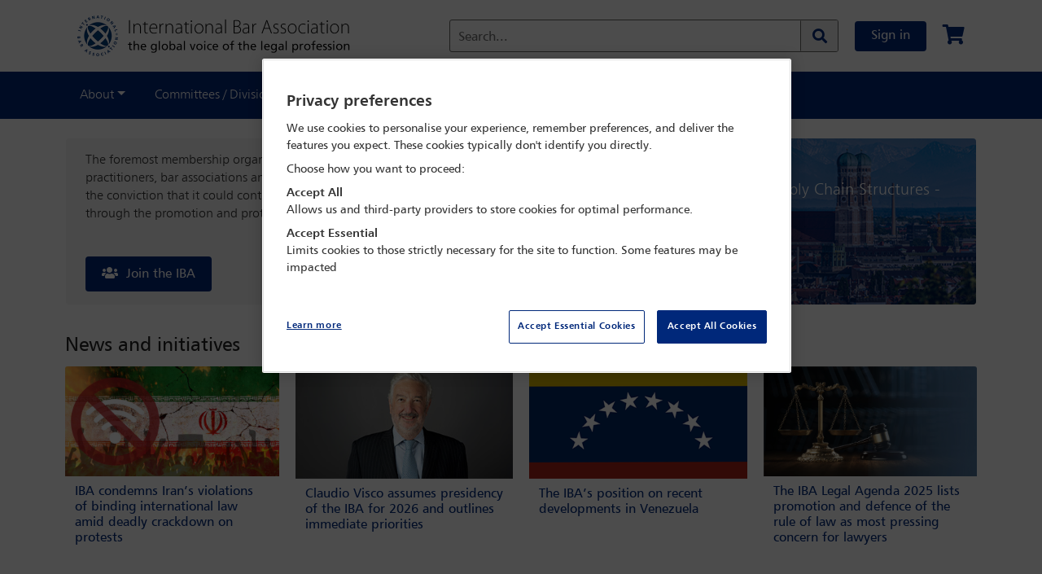

--- FILE ---
content_type: text/html;charset=UTF-8
request_url: https://www.ibanet.org/
body_size: 17629
content:
<!DOCTYPE html>
<html lang="en">
<head>

	<title>
	    International Bar Association | IBA</title>

	<meta http-equiv="Content-Type" content="text/html; charset=utf-8"/>
	<meta http-equiv="X-UA-Compatible" content="IE=edge">
	<meta charset="utf-8">
	<meta name="viewport" content="width=device-width, initial-scale=1, user-scalable=no">
    <meta name="title" content="IBA">
<meta name="keywords">
<meta name="description" content="The International Bar Association (IBA) is the world's leading international membership organisation for legal practitioners, bar associations and law societies, providing networking and development opportunities through events and publications">
<meta name="robots" content="index,follow">
<meta property="og:title" content="IBA" />
				<meta property="og:description" content="The International Bar Association (IBA) is the world's leading international membership organisation for legal practitioners, bar associations and law societies, providing networking and development opportunities through events and publications" />
		<meta property="og:url" content="https://www.ibanet.org/" />
<meta property="og:type" content="Website" />
	<meta name="twitter:card" content="summary_large_image" /><link rel="shortcut icon" type="image/x-icon" media="all" href="/_ui/responsive/theme-alpha/images/favicon.ico" />
		<link rel="stylesheet" type="text/css" media="all"
              href="/wro/base_responsive.css?v=1241780296" />
        <link rel="stylesheet" type="text/css" media="all"
              href="/wro/addons_responsive.css?v=1241780296" />
        <link rel="stylesheet" type="text/css" media="all"
              href="/_ui/responsive/theme-alpha/css/owl.carousel.css" />
        <link rel="stylesheet" type="text/css" media="all"
              href="/_ui/responsive/theme-alpha/assets/css/fonts-icons/fontawesome.css" />

        <link rel="stylesheet" type="text/css" href="/_ui/responsive/theme-alpha/css/printing.css?v=1241780296" media="print">

<link rel="stylesheet" type="text/css" media="all"
          href="/configurable-style/FlexTemplate1V1/stylesheet.css?v=1241780296" />
<!-- OneTrust Cookies Consent Notice start for International Bar Association  -->
	<script src="https://cdn-ukwest.onetrust.com/consent/01905a83-279f-78f3-85a7-62a38ca23783/OtAutoBlock.js" type="text/javascript" ></script>
		<script src="https://cdn-ukwest.onetrust.com/scripttemplates/otSDKStub.js"  type="text/javascript" charset="UTF-8" data-domain-script="01905a83-279f-78f3-85a7-62a38ca23783" ></script>
		<script type="text/javascript">
		  function OptanonWrapper() { }
		</script>
  	<!-- OneTrust Cookies Consent Notice end for International Bar Association  -->

	<script src="/_ui/shared/js/analyticsmediator.js"></script>
<script async
	src="https://www.googletagmanager.com/gtag/js?id=UA-195227663-1"></script>
<script>
   window.dataLayer = window.dataLayer || [];
   function gtag() {
   	dataLayer.push(arguments);
   }
   gtag('js', new Date());

   if (true) {
      // Set default consent settings
      gtag('consent', 'default', {
        'ad_storage': 'denied',
        'analytics_storage': 'denied',
        'personalization_storage': 'denied',
        'security_storage': 'granted',
        'ad_user_data': 'denied',
        'ad_personalization': 'denied',
        'wait_for_update': 500
      });
   }

   gtag('config', 'UA-195227663-1');
   

   function trackLogin() {
		gtag('event', 'login');
	}

   function trackAddToCart(productCode, quantityAdded) {
	   gtag('event', 'add_to_cart', {
		   items: [{
		     id: productCode,
		     quantity: quantityAdded
		   }]
		 });
   }

   function trackRemoveFromCart(productCode, initialQuantity) {
	   gtag('event', 'remove_from_cart', {
		   items: [{
		     id: productCode,
		     quantity: initialQuantity
		   }]
		 });
	}

   window.mediator.subscribe('trackLogin', function() {
		trackLogin();
	});

   window.mediator.subscribe('trackAddToCart', function(data) {
		if (data.productCode && data.quantity)
		{
			trackAddToCart(data.productCode, data.quantity);
		}
	});

   window.mediator.subscribe('trackRemoveFromCart', function(data) {
		if (data.productCode && data.initialCartQuantity)
		{
			trackRemoveFromCart(data.productCode, data.initialCartQuantity);
		}
	});

</script>

<!-- Google Tag Manager -->
	<script>
		(function(w, d, s, l, i) {
			w[l] = w[l] || [];
			w[l].push({
				'gtm.start' : new Date().getTime(),
				event : 'gtm.js'
			});
			var f = d.getElementsByTagName(s)[0], j = d.createElement(s), dl = l != 'dataLayer' ? '&l='
					+ l
					: '';
			j.async = true;
			j.src = 'https://www.googletagmanager.com/gtm.js?id=' + i + dl;
			f.parentNode.insertBefore(j, f);
		})(window, document, 'script', 'dataLayer',
				'GTM-NB67BL3');
	</script>
	<!-- End Google Tag Manager -->














</head>

<body class="page-cmsitem-00013006 pageType-ContentPage template-pages-layout-flexTemplateLayoutPage1 pageLabel-- smartedit-page-uid-cmsitem_00013006 smartedit-page-uuid-eyJpdGVtSWQiOiJjbXNpdGVtXzAwMDEzMDA2IiwiY2F0YWxvZ0lkIjoibWV4Q29udGVudENhdGFsb2ciLCJjYXRhbG9nVmVyc2lvbiI6Ik9ubGluZSJ9 smartedit-catalog-version-uuid-mexContentCatalog/Online  language-en">

<!-- Google Tag Manager (noscript) -->
<noscript><iframe src="https://www.googletagmanager.com/ns.html?id=UA-195227663-1"
height="0" width="0" style="display:none;visibility:hidden"></iframe></noscript>
<!-- End Google Tag Manager (noscript) -->
<div class="branding-mobile hidden-md hidden-lg">
			<div class="js-mobile-logo">
				</div>
		</div>
		<main data-currency-iso-code="GBP">

			<div class="yCmsContentSlot">
</div><nav class="navbar top-nav header">
    <div class="container">
        <div class="header__left-side col-md-4 hidden-xs hidden-sm hidden-md">
            <div class="banner__component simple-banner logo">
	<a href="/" aria-label="Home">
				<img title="" alt="" src="/medias/logo.png?context=bWFzdGVyfGltYWdlc3wyMTU5NnxpbWFnZS9wbmd8YUdJekwyZzVOUzg0TnprMk1qazNNREF6TURNNEwyeHZaMjh1Y0c1bnw5ZjkyNGYwY2U3MTQ1NDk0NTRmMmExNzNmM2EzYzI3MTMxZWI2ZTgyMGIxZGFjNDVkMDkyNzRjYzIyMjQ1MmVk" class="">
			</a>
		</div>
</div>
        <div class="header__right-side d-flex align-items-center col-md-8">
          <div class="header__site-logo-mobile hidden-lg hidden-xl">
                <div class="banner__component simple-banner logoMobile">
	<a href="/" aria-label="Home">
				<img title="" alt="" src="/medias/IBA-logo-BLUE-mobile-website-2025.png?context=[base64]" class="">
			</a>
		</div>
</div>
            <div class="form-inline my-2 header__search-bar col-md-8 hidden-xs hidden-sm hidden-md">
                <div class="ui-front search-bar">
    <form action="/search/" id="globalSearchForm">
        <div class="floating-labels">
            <div class="form-group search-section">

                <input type="text" name="text" class="form-control js-site-search-input" id="site-search-input"
                           value="" data-options="{
                        &#034;autocompleteUrl&#034; : &#034;/search/autocomplete&#034;,
                        &#034;minCharactersBeforeRequest&#034; : &#034;3&#034;
                        }" maxlength="100">

                    <label for="site-search-input" class="site-search-input">Search...</label>

                <button class="btn header-search-btn input-group-btn js_search_button"
                        aria-label="Search" type="submit">
                    <span class="searchIcon"><i class="fas fa-search"></i></span>
                    </button>

            </div>
        </div>
    </form>
</div>
</div>
            <div class="my-account js-my-account-avatar">
                <a href="/login" class="btn btn-primary btn-primary__sign-in my-2 my-sm-0">
                        Sign in</a>
                </div>
            <div class="nav-cart mini-cart">
    <a href="/cart" data-toggle="tooltip" title="Your cart is empty">
            <i class="fas fa-shopping-cart fa-xl"></i>
        </a>
    </div></div>
        <button class="navbar-toggler p-0 on-mobile" type="button" data-toggle="offcanvas"
                aria-label="Browse through the navigation bar">
            <div class="hamburger">
                <span></span>
                <span></span>
                <span></span>
                <span></span>
            </div>
        </button>
    </div>
</nav>
<nav class="navbar navbar-expand-lg bg-dark">

		<div class="container">
			<div class="navbar-collapse offcanvas-collapse">
			  <div class="form-inline pb-2 px-2 header__search-bar col-md-8 hidden-lg hidden-xl offcanvasSearch-collapse">
          <div class="ui-front search-bar">
    <form action="/search/" id="globalSearchForm">
        <div class="floating-labels">
            <div class="form-group search-section">

                <input type="text" name="text" class="form-control js-site-search-input" id="site-search-input"
                           value="" data-options="{
                        &#034;autocompleteUrl&#034; : &#034;/search/autocomplete&#034;,
                        &#034;minCharactersBeforeRequest&#034; : &#034;3&#034;
                        }" maxlength="100">

                    <label for="site-search-input" class="site-search-input">Search...</label>

                <button class="btn header-search-btn input-group-btn js_search_button"
                        aria-label="Search" type="submit">
                    <span class="searchIcon"><i class="fas fa-search"></i></span>
                    </button>

            </div>
        </div>
    </form>
</div>
</div>
        <div class="menu">
			    <ul class="navbar-nav mr-auto">
            <li class="navbar-nav__account nav-item hidden-lg hidden-xl">
              </li>
            <li class="nav-item dropdown">
                <a class="nav-link dropdown-toggle" href="#" data-toggle="dropdown" aria-haspopup="true" aria-expanded="false">About</a>
                <div class="dropdown-menu" aria-labelledby="dropdown01">
                  <a class="dropdown-item" href="/Contact-the-IBA"  >Contact the IBA</a>
                    <a class="dropdown-item" href="/About-the-IBA"  >About the IBA</a>
                    <a class="dropdown-item" href="/governance-and-management"  >Governance, leadership and management</a>
                    <a class="dropdown-item" href="/Task-Forces"  >Task forces</a>
                    <a class="dropdown-item" href="/Special-Projects-Fund"  >Special projects fund</a>
                    <a class="dropdown-item" href="/Charitable-trusts"  >Charitable trusts</a>
                    <a class="dropdown-item" href="/past-presidents"  >Past presidents</a>
                    </div>
              </li>
            <li class="nav-item dropdown">
                <a class="nav-link dropdown-toggle" href="#" data-toggle="dropdown" aria-haspopup="true" aria-expanded="false">Committees / Divisions</a>
                <div class="dropdown-menu" aria-labelledby="dropdown01">
                  <a class="dropdown-item" href="/lpd"  >Legal Practice Division</a>
                    <a class="dropdown-item" href="/PPID"  >Public and Professional Interest Division</a>
                    <a class="dropdown-item" href="/committees"  >Committee index</a>
                    <a class="dropdown-item" href="/committees/divisions/legalPractice/lpdSections"  >Section index</a>
                    <a class="dropdown-item" href="/unit/Regional+Fora/section/Regional+Fora/218"  >Regional fora</a>
                    <a class="dropdown-item" href="/Bar-Associations-Home"  >Bar associations</a>
                    <a class="dropdown-item" href="/Diversity-and-Inclusion-Council"  >Diversity & Inclusion Council</a>
                    <a class="dropdown-item" href="/Mental-wellbeing-in-the-legal-profession"  >Professional Wellbeing Commission</a>
                    </div>
              </li>
            <li class="nav-item dropdown">
                <a class="nav-link dropdown-toggle" href="#" data-toggle="dropdown" aria-haspopup="true" aria-expanded="false">Outreach</a>
                <div class="dropdown-menu" aria-labelledby="dropdown01">
                  <a class="dropdown-item" href="/IBAHRI"  >Human Rights Institute</a>
                    <a class="dropdown-item" href="/IBAHRIsecretariat"  >High Level Panel - Media Freedom</a>
                    <a class="dropdown-item" href="/LPRU"  >Legal Policy and Research Unit</a>
                    <a class="dropdown-item" href="https://www.eyewitness.global" target="_blank" >eyeWitness</a>
                    <a class="dropdown-item" href="/Education-and-internships"  >Education and Internships</a>
                    <a class="dropdown-item" href="/Scholarships-and-Awards"  >Scholarships and Awards</a>
                    <a class="dropdown-item" href="/IBA-Foundation"  >IBA Foundation</a>
                    <a class="dropdown-item" href="/International-Legal-Practice-Program"  >International Legal Practice Program</a>
                    <a class="dropdown-item" href="/ICC-ICL-Programme"  >ICC & ICL Programme</a>
                    <a class="dropdown-item" href="/ICC-Moot-Court-Competition"  >IBA ICC Moot Court Competition</a>
                    <a class="dropdown-item" href="/articles?type=NEWS_RELEASE"  >News releases</a>
                    </div>
              </li>
            <li class="nav-item dropdown">
                <a class="nav-link dropdown-toggle" href="#" data-toggle="dropdown" aria-haspopup="true" aria-expanded="false">Membership</a>
                <div class="dropdown-menu" aria-labelledby="dropdown01">
                  <a class="dropdown-item" href="/Join"  >Join the IBA</a>
                    <a class="dropdown-item" href="/my-account/memberDirectory"  >Membership directory</a>
                    </div>
              </li>
            <li class="nav-item dropdown">
                <a class="nav-link dropdown-toggle" href="#" data-toggle="dropdown" aria-haspopup="true" aria-expanded="false">Conferences / Events</a>
                <div class="dropdown-menu" aria-labelledby="dropdown01">
                  <a class="dropdown-item" href="/conferences"  >Conference diary</a>
                    <a class="dropdown-item" href="/Advertising-and-Sponsorship/Specialist-Conference"  >Specialist conference sponsorship</a>
                    </div>
              </li>
            <li class="nav-item dropdown">
                <a class="nav-link dropdown-toggle" href="#" data-toggle="dropdown" aria-haspopup="true" aria-expanded="false">Digital Content</a>
                <div class="dropdown-menu" aria-labelledby="dropdown01">
                  <a class="dropdown-item" href="/IBA-Digital-Content"  >Digital Content home</a>
                    <a class="dropdown-item" href="/IBA-Global-Insight"  >Global Insight</a>
                    <a class="dropdown-item" href="/articles?type=NEWS_ANALYSIS"  >News analysis</a>
                    <a class="dropdown-item" href="/articles?type=PODCASTS"  >Global Insight podcasts</a>
                    <a class="dropdown-item" href="/articles?type=FILMS"  >Films</a>
                    <a class="dropdown-item" href="/IHP"  >In-House Perspective</a>
                    <a class="dropdown-item" href="/Journals"  >Journals</a>
                    <a class="dropdown-item" href="/Issues-in-focus"  >Issues in focus</a>
                    <a class="dropdown-item" href="/committee-content"  >Committee content</a>
                    <a class="dropdown-item" href="/resources"  >Guides and reports</a>
                    <a class="dropdown-item" href="/Books"  >Books</a>
                    <a class="dropdown-item" href="/e-News-Advertising"  >e-News advertising</a>
                    <a class="dropdown-item" href="/Advertising-and-Sponsorship/Leaderboard-Advertising"  >Leaderboard advertising</a>
                    </div>
              </li>
            <li class="navbar-nav__sign-out nav-item hidden-lg hidden-xl">
              </li>
          </ul>
        </div>
			</div>
		</div>
	</nav>
<div class="main__inner-wrapper">
			<div class="page-title-h1 container">
             <h1>IBA</h1>
        </div>
    <div class="container">
        <div class="yCmsContentSlot row">
<div class="yCmsComponent my-md-4 col-12 px-0 px-md-3">
<div class="content"><div class="row">
<div class="col-12 col-lg-6 align-components mb-3 mb-lg-0 include-member-wrap homepage-card">
<div class="card-body border rounded px-4 py-3" style="background: #f5f5f5; border: none !important;">
<p>The foremost membership organisation for international legal practitioners, bar associations and law societies, the IBA was born out of the conviction that it could contribute to global stability and peace through the promotion and protection of the rule of law. <a href="About-the-IBA">Read more</a></p>
<div class="text-left" style=" align-items: flex-end; display: flex; flex: 1;">
<a class="btn btn-primary mb-0" href="/membership/joinTheIBA">Join the IBA</a>
</div>
</div>
</div>
<div class="col-12 col-lg-6 align-components">
<div class="rounded row mx-0" id="FeaturedConf" style="position: relative; background-image: url(/medias/2762-thumbnail.png?context=[base64]);background-size: cover;">

<div class="w-100 px-4 py-3 text-white" style="z-index: 1;">
<p class="text-white mb-2" style=" font-size: 0.9rem; background: rgba(255,255,255,0.2); padding: 4px 8px; border-radius: 0.25rem; display: inline-block;">Featured conference</p>
<h5><a class="text-white" href="/conference-details/CONF2762">Volatility in Global Trade and Supply Chain Structures - challenges of constant adaptation</a></h5>
<p style="font-size: 0.95rem;"><span><i class="far fa-calendar-alt text-white"> </i>15 - 16 April 2026</span> 
 <span><i class="fas fa-map-marker-alt text-white"> </i>Munich, Germany</span></p>

<div class="d-flex justify-content-start">
<a class="btn btn-primary include-arrow mb-0 mr-2" href="/conference-details/CONF2762">Book now</a>
<a class="btn btn-outline-primary" href="/conferences" style="color: #fff; border-color: #fff">All events</a> 
</div>
</div>
</div>
</div>
	</div>
<style type="text/css">
#FeaturedConf:before{content: ''; background: rgba(02, 40, 122, 0.5); position: absolute; width: 100%; height: 100%; left: 0px; right: 0px; bottom: 0px; top:0px; border-radius: 0.25rem !important;}
</style></div></div><div class="yCmsComponent col-12 scrollMobile no-link">
<div class="content"><div class="cardWrrper news_block">
<div class="row m-0 mb-4 p-0 no-gutters myAccontOption myAccountArticles">
<div class="card col-sm-12 myAccountOptionContent">

<div class="card-header">
<h2 class="d-inline">News and initiatives   </h2><div class="all_links mt-sm-0 mt-0"></div>
</div>
<div class="card-body publications pl-0 pr-0">
<div class="row no-gutters">
<div class="col-12 col-sm-12">
<div class="row px-2 px-md-0 px-lg-0 contentListing no-gutters tile-view articlesListView">

<div class="col-12 col-md-4 col-lg-3 mb-3 py-0">
<div class="item">
<div class="card articleItem">
<img alt="Iran violations" class="card-img-top" src="/document?id=Iran-16-01-news-thumbnail" />
<div class="d-flex flex-column">
<div class="card-body articleContent">
<h2 class="card-title card__name"><a href="https://www.ibanet.org/IBA-condemns-Irans-violations-of-binding-international-law-amid-deadly-crackdown-on-protests">IBA condemns Iran’s violations of binding international law amid deadly crackdown on protests</a>
</h2>
</div>
</div>
</div>
</div>
</div>


<div class="col-12 col-md-4 col-lg-3 mb-3 py-0">
<div class="item">
<div class="card articleItem">
<img alt="Hague Office ICC" class="card-img-top" src="/document?id=Claudio-Visco-news-thumbnail" />
<div class="d-flex flex-column">
<div class="card-body articleContent">
<h2 class="card-title card__name"><a href="/Claudio-Visco-from-Italy-assumes-presidency-of-the-International-Bar-Association-for-2026-and-outlines-his-immediate-priorities">Claudio Visco assumes presidency of the IBA for 2026 and outlines immediate priorities</a>
</h2>
</div>
</div>
</div>
</div>
</div>

<div class="col-12 col-md-4 col-lg-3 mb-3 py-0">
<div class="item">
<div class="card articleItem">
<img alt="Venezuela flag" class="card-img-top" src="/document?id=Venezuela-recent-developments-thumbnail" />
<div class="d-flex flex-column">
<div class="card-body articleContent">
<h2 class="card-title card__name"><a href="/The-IBAs-position-on-recent-developments-in-Venezuela">The IBA’s position on recent developments in Venezuela</a>
</h2>
</div>
</div>
</div>
</div>
</div>


<div class="col-12 col-md-4 col-lg-3 mb-3 py-0">
<div class="item">
<div class="card articleItem">
<img alt="Legal Agenda 2025" class="card-img-top" src="/document?id=Legal-Agenda-2025-thumbnail" />
<div class="d-flex flex-column">
<div class="card-body articleContent">
<h2 class="card-title card__name"><a href="/The-IBA-Legal-Agenda-2025-lists-promotion-and-defence-of-the-rule-of-law-as-most-pressing-concern-for-lawyers">The IBA Legal Agenda 2025 lists promotion and defence of the rule of law as most pressing concern for lawyers
</a>
</h2>
</div>
</div>
</div>
</div>
</div>

</div>
</div>
</div>

</div>
</div>
</div>
</div></div></div><div class="yCmsComponent col-12 col-md-6 align-components align-carousel mb-0 ">
<div class="content"><div class="yCmsContentSlot row mx-0">

<div class="card mb-md-4 cardWrrper news_block w-100">
<div class="card-header" role="tab">
<h2 class="d-inline">Global Insight magazine <span class="all_links"> <a class="btn-link" href="/IBA-Global-Insight">All editions<i class="fas fa-arrow-right"> </i></a> </span></h2>
</div>
<div class="card-body w-100 px-0">

<div class="carousel slide carousel-fade include-caption IGI-carousel w-100" data-interval="4500" data-ride="carousel" id="carousel-component">
<ol class="carousel-indicators">
<li class="active" data-slide-to="0" data-target="#carousel-component"></li>
<li data-slide-to="1" data-target="#carousel-component"></li>
<li data-slide-to="2" data-target="#carousel-component"></li>
<li data-slide-to="3" data-target="#carousel-component"></li>
<li data-slide-to="4" data-target="#carousel-component"></li>
<li data-slide-to="5" data-target="#carousel-component"></li>
</ol>
<div class="carousel-inner rounded rounded-md">

<div class="carousel-item active"><img alt="IBA Annual Conference edition" class="d-block w-100" src="/document?id=igi-jan-26-cover-carousel" />
<div class="carousel-caption">
<h5 class="text-white"><strong><a href="https://www.ibanet.org/IBA-Global-Insight-Dec-Jan-2026">IBA Annual Conference edition</a></strong></h5>
<p>Interviews, speeches and showcase sessions from the 2025 IBA Annual Conference in Toronto</p>
</div>
</div>

<div class="carousel-item"><img alt="Interview with John Bellinger" class="d-block w-100" src="/document?id=igi-jan-26-bellinger-carousel" />
<div class="carousel-caption">
<h5><a href="/Toronto-2025-Interview-with-John-Bellinger">Interview with John Bellinger</a></h5>
<p>The former senior legal adviser to George W Bush discusses the second Trump administration and threats to rule of law</p>
</div>
</div>

<div class="carousel-item"><img alt="IBAHRI Showcase session: Rejecting the rights rollback – advancing LGBTQIA+ equality around the world" class="d-block w-100" src="/document?id=igi-jan-26-hri-carousel" />
<div class="carousel-caption">
<h5><a href="/IBAHRI-Showcase-session-Rejecting-the-rights-rollback-advancing-LGBTQIA-equality-around-the-world">IBAHRI showcase session</a></h5>
<p>The erosion of LGBTQIA+ rights and equality around the world</p>
</div>
</div>

<div class="carousel-item"><img alt="Killing the news – a global phenomenon" class="d-block w-100" src="/document?id=igi-jan-26-LPD-carousel" />
<div class="carousel-caption">
<h5><a href="/IBA-Showcase-Killing-the-news-a-global-phenomenon">Killing the news – a global phenomenon</a></h5>
<p>A worldwide increase of harassment, intimidation and attacks against journalists</p>
</div>
</div>

<div class="carousel-item"><img alt="Toronto 2025 - Interview with Sheri Meyerhoffer" class="d-block w-100" src="/document?id=igi-jan-26-meyerhoffer-thumbnail" />
<div class="carousel-caption">
<h5><a href="/Toronto-2025-Interview-with-Sheri-Meyerhoffer">Interview with Sheri Meyerhoffer</a></h5>
<p>The former Canadian Ombudsperson for Responsible Enterprise on the role and its challenges</p>
</div>
</div>

<div class="carousel-item"><img alt="A conversation with Sir Bill Browder KCMG" class="d-block w-100" src="/document?id=igi-jan-26-browder-carousel" />
<div class="carousel-caption">
<h5><a href="/Toronto-2025-A-conversation-with-Sir-Bill-Browder-KCMG">A conversation with…Bill Browder </a></h5>
<p>Bill Browder, Head of the Global Magnitsky Justice Campaign, speaks about the history of the Magnitsky Act, Putin and the effect of sanctions</p>
</div>
</div>

</div>

<a class="carousel-control-prev" data-slide="prev" href="#carousel-component" role="button"><i class="fas fa-angle-left"> </i> <span class="sr-only">Previous</span> </a> <a class="carousel-control-next" data-slide="next" href="#carousel-component" role="button"> <i class="fas fa-angle-right"> </i> <span class="sr-only">Next</span> </a></div>

<style type="text/css">
        .carousel-caption {background: linear-gradient(0deg,rgba(0,0,0,0) 0%,rgba(0,0,0,.9) 100%); top: 0; bottom: auto; padding: 15px 25px!important;}        
</style>

<style type="text/css">
        .carousel-caption {background: linear-gradient(0deg,rgba(0,0,0,0) 0%,rgba(0,0,0,.9) 100%); top: 0; bottom: auto; padding: 15px 25px!important;}        
</style>

	
</div></div>

</div></div></div><div class="yCmsComponent col-md-6 flex-change align-components mb-0">
<div>
		<div class="cardWrrper news_block">
			<div>
				<div class="row m-0 mb-4 p-0 no-gutters myAccontOption myAccountArticles">
					<div class="card col-sm-12 myAccountOptionContent">
						<div class="card-header">
							<h2 class="d-inline">
								Latest articles<div class="all_links mt-sm-0 mt-0">
                                    <a class="btn-link" href="/articles?type=NEWS_ANALYSIS">All news analysis<i class="fas fa-arrow-right"></i></a>
									</div>
                            </h2>
						</div>
						<div class="card-body publications pl-0 pr-0" >
							<div class="row no-gutters">
								<div class="col-12 col-sm-12">
									<div class="row px-2 px-md-0 px-lg-0 contentListing no-gutters tile-view">
										<div class="col-12 col-md-4 col-lg-3 mb-3 py-0">
                                                    <div class="item active">
                                                         <div class="card articleItem">
                                                            <img src="/medias/mfa-building-ukraine-thumbnail.png?context=[base64]" class="card-img-top" alt="Russia’s invasion of Ukraine: EU’s €90bn deal signals growing strength of ‘coalition of the willing’">
                                                            <div class="d-flex flex-column">
                                                                <div class="card-body articleContent">

                                                                    <h2 class="card-title card__name">
                                                                    <a href="/EUs-90bn-deal-signals-growing-strength">Russia’s invasion of Ukraine: EU’s €90bn deal signals growing strength of ‘coalition of the willing’</a>
                                                                        </h2>

                                                                    </div>
                                                            </div>
                                                        </div>
                                                    </div>
                                                </div>
											<div class="col-12 col-md-4 col-lg-3 mb-3 py-0">
                                                    <div class="item ">
                                                         <div class="card articleItem">
                                                            <img src="/medias/social-media-ban-thumbnail.png?context=[base64]" class="card-img-top" alt="Australia enforces social media ban for under-16s as other jurisdictions consider similar legislation ">
                                                            <div class="d-flex flex-column">
                                                                <div class="card-body articleContent">

                                                                    <h2 class="card-title card__name">
                                                                    <a href="/Australia-enforces-social-media-ban-for-under-16s">Australia enforces social media ban for under-16s as other jurisdictions consider similar legislation </a>
                                                                        </h2>

                                                                    </div>
                                                            </div>
                                                        </div>
                                                    </div>
                                                </div>
											<div class="col-12 col-md-4 col-lg-3 mb-3 py-0">
                                                    <div class="item ">
                                                         <div class="card articleItem">
                                                            <img src="/medias/Technology-and-AI-thumbnail.png?context=[base64]" class="card-img-top" alt="Technology: AI presents both opportunity and threat to young lawyers">
                                                            <div class="d-flex flex-column">
                                                                <div class="card-body articleContent">

                                                                    <h2 class="card-title card__name">
                                                                    <a href="/AI-presents-both-opportunity-and-threat-to-young-lawyers">Technology: AI presents both opportunity and threat to young lawyers</a>
                                                                        </h2>

                                                                    </div>
                                                            </div>
                                                        </div>
                                                    </div>
                                                </div>
											<div class="col-12 col-md-4 col-lg-3 mb-3 py-0">
                                                    <div class="item ">
                                                         <div class="card articleItem">
                                                            <img src="/medias/supreme-court-india-thumbnail.png?context=[base64]" class="card-img-top" alt="Freedom of expression: removal of online content by Indian authorities raises serious concerns">
                                                            <div class="d-flex flex-column">
                                                                <div class="card-body articleContent">

                                                                    <h2 class="card-title card__name">
                                                                    <a href="/Removal-of-online-content-and-internet-shutdowns-threaten-freedom-of-expression-in-India">Freedom of expression: removal of online content by Indian authorities raises serious concerns</a>
                                                                        </h2>

                                                                    </div>
                                                            </div>
                                                        </div>
                                                    </div>
                                                </div>
											</div>
								</div>
							</div>
						</div>
					</div>
				</div>
			</div>
		</div>
	</div>
</div><div class="yCmsComponent col-12 align-components-wrap podcast-film-wrap flex-change-sm">
<div>
		<div class="cardWrrper news_block">
			<div>
				<div class="row m-0 mb-4 p-0 no-gutters myAccontOption myAccountArticles">
					<div class="card col-sm-12 myAccountOptionContent">
						<div class="card-header">
							<h2 class="d-inline">
								Global Insight podcasts and films<div class="all_links mt-sm-0 mt-0">
                                    <a class="btn-link" href="/articles?type=FILMS">All films<i class="fas fa-arrow-right"></i></a>
									<a class="btn-link" href="/articles?type=PODCASTS">All podcasts<i class="fas fa-arrow-right"></i></a>
									</div>
                            </h2>
						</div>
						<div class="card-body publications pl-0 pr-0" >
							<div class="row no-gutters">
								<div class="col-12 col-sm-12">
									<div class="row px-2 px-md-0 px-lg-0 contentListing no-gutters tile-view">
										<div class="col-12 col-md-4 col-lg-3 mb-3 py-0">
                                                    <div class="item active">
                                                         <div class="card articleItem">
                                                            <img src="/medias/Trump-thumbnail.png?context=[base64]" class="card-img-top" alt="Presidential ethics ">
                                                            <div class="d-flex flex-column">
                                                                <div class="card-body articleContent">

                                                                    <h2 class="card-title card__name">
                                                                    <a href="/Presidential-ethics-in-the-Trump-era">Presidential ethics </a>
                                                                        </h2>

                                                                    <p class="card-text mb-2 articleDescription ellipsis_more">
                                                                            From crypto to punishing dissent</p>
                                                                    </div>
                                                            </div>
                                                        </div>
                                                    </div>
                                                </div>
											<div class="col-12 col-md-4 col-lg-3 mb-3 py-0">
                                                    <div class="item ">
                                                         <div class="card articleItem">
                                                            <img src="/medias/Frank-Mugisha-interview-thumbnail.jpg?context=[base64]" class="card-img-top" alt="Interview with Frank Mugisha">
                                                            <div class="d-flex flex-column">
                                                                <div class="card-body articleContent">

                                                                    <h2 class="card-title card__name">
                                                                    <a href="/Interview-with-Frank-Mugisha">Interview with Frank Mugisha</a>
                                                                        </h2>

                                                                    <p class="card-text mb-2 articleDescription ellipsis_more">
                                                                            An interview with Ugandan LGBTQ+ advocate Frank Mugisha.</p>
                                                                    </div>
                                                            </div>
                                                        </div>
                                                    </div>
                                                </div>
											<div class="col-12 col-md-4 col-lg-3 mb-3 py-0">
                                                    <div class="item ">
                                                         <div class="card articleItem">
                                                            <img src="/medias/Susie-Alegre-thumbnail-361.jpg?context=[base64]" class="card-img-top" alt="AI, ethics and human rights">
                                                            <div class="d-flex flex-column">
                                                                <div class="card-body articleContent">

                                                                    <h2 class="card-title card__name">
                                                                    <a href="/susie-alegre-AI-human-rights">AI, ethics and human rights</a>
                                                                        </h2>

                                                                    <p class="card-text mb-2 articleDescription ellipsis_more">
                                                                            Interview: Human rights barrister and tech policy expert Susie Alegre</p>
                                                                    </div>
                                                            </div>
                                                        </div>
                                                    </div>
                                                </div>
											<div class="col-12 col-md-4 col-lg-3 mb-3 py-0">
                                                    <div class="item ">
                                                         <div class="card articleItem">
                                                            <img src="/medias/BRICS-1-361X186.png?context=[base64]" class="card-img-top" alt="BRICS’ golden opportunity">
                                                            <div class="d-flex flex-column">
                                                                <div class="card-body articleContent">

                                                                    <h2 class="card-title card__name">
                                                                    <a href="/BRICS-golden-opportunity">BRICS’ golden opportunity</a>
                                                                        </h2>

                                                                    <p class="card-text mb-2 articleDescription ellipsis_more">
                                                                            Today’s political climate presents BRICS with many challenges</p>
                                                                    </div>
                                                            </div>
                                                        </div>
                                                    </div>
                                                </div>
											</div>
								</div>
							</div>
						</div>
					</div>
				</div>
			</div>
		</div>
	</div>
</div><div class="yCmsComponent col-12 scrollMobile">
<div class="content">
<div class="card mb-4 cardWrrper news_block w-100">
<div class="card-header">
<h2 class="d-inline">Issues in focus<span class="all_links"><a class="btn-link" href="/Issues-in-focus">View all pages<i class="fas fa-arrow-right"> </i></a></span></h2>
</div>
<div class="card-body publications pl-0 pr-0">
<div class="row no-gutters">
<div class="col-12 col-sm-12">
<div class="row px-2 px-md-0 px-lg-0 contentListing no-gutters tile-view articlesListView">
<div class="col-12 col-md-4 col-lg-3 mb-3 py-0">
<div class="item ">
<div class="card articleItem"><img alt="IBA committees: updates from more than 50 practice areas" class="card-img-top" src="/medias/IBA-US-legal-profession-361x186.jpg?context=[base64]" />
<div class="d-flex flex-column">
<div class="card-body articleContent">
<h2 class="card-title card__name"><a href="/Rule-of-law-us">Rule of law in the US: coverage of the ongoing erosion under the current administration</a></h2>
</div>
</div>
</div>
</div>
</div>

<div class="col-12 col-md-4 col-lg-3 mb-3 py-0">
<div class="item ">
<div class="card articleItem"><img alt="Climate crisis" class="card-img-top" src="/document?id=climate-crisis-hubpage-thumbnail" />
<div class="d-flex flex-column">
<div class="card-body articleContent">
<h2 class="card-title card__name"><a href="/LPRU/Climate-Crisis">Climate crisis: multimedia updates from the Association’s work on a wide range of climate-related matters</a></h2>
</div>
</div>
</div>
</div>
</div>

<div class="col-12 col-md-4 col-lg-3 mb-3 py-0">
<div class="item ">
<div class="card articleItem"><img alt="IBA committees: updates from more than 50 practice areas" class="card-img-top" src="/medias/committe-content-hub-pic-thumbnai.png?context=[base64]" />
<div class="d-flex flex-column">
<div class="card-body articleContent">
<h2 class="card-title card__name"><a href="/committee-content">IBA committees: all the latest content covering developments in over fifty distinct areas of business and legal practice</a></h2>
</div>
</div>
</div>
</div>
</div>



<div class="col-12 col-md-4 col-lg-3 mb-3 py-0">
<div class="item">
<div class="card articleItem"><img alt="Artificial intelligence" class="card-img-top" src="/medias/AI-hub-thumbnail.png?context=[base64]" />
<div class="d-flex flex-column">
<div class="card-body articleContent">
<h2 class="card-title card__name"><a href="/Artificial-intelligence-hubpage">Artificial intelligence and technology: exploring the law, the opportunities and the dangers</a></h2>
</div>
</div>
</div>
</div>
</div>


</div>
</div>
</div>
</div>
</div>
</div></div></div></div>
    <div class="container">
        <div class="yCmsContentSlot row">
<div class="yCmsComponent col-12 col-md-6 flex-change no-link">
<div>
		<div class="cardWrrper news_block">
			<div>
				<div class="row m-0 mb-4 p-0 no-gutters myAccontOption myAccountArticles">
					<div class="card col-sm-12 myAccountOptionContent">
						<div class="card-header">
							<h2 class="d-inline">
								IBA's Human Rights Institute<div class="all_links mt-sm-0 mt-0">
                                    </div>
                            </h2>
						</div>
						<div class="card-body publications pl-0 pr-0" >
							<div class="row no-gutters">
								<div class="col-12 col-sm-12">
									<div class="summary">     <p>The <a href="/IBAHRI">IBA’s Human Rights Institute</a> works to promote and protect human rights and the independence of the legal profession.</p>      <a class="see-all btn-link" href="/IBAHRI">Home</a> </div><div class="row px-2 px-md-0 px-lg-0 contentListing no-gutters tile-view">
										<div class="col-12 col-md-4 col-lg-3 mb-3 py-0">
                                                    <div class="item active">
                                                         <div class="card articleItem">
                                                            <img src="/medias/Jimmy-Lai-conviction-361-x-186-px-1-.png?context=[base64]" class="card-img-top" alt="IBAHRI condemns the conviction of Jimmy Lai and calls for urgent action to secure his release">
                                                            <div class="d-flex flex-column">
                                                                <div class="card-body articleContent">

                                                                    <h2 class="card-title card__name">
                                                                    <a href="/IBAHRI-condemns-the-conviction-of-Jimmy-Lai-and-calls-for-urgent-action-to-secure-his-release">IBAHRI condemns the conviction of Jimmy Lai and calls for urgent action to secure his release</a>
                                                                        </h2>

                                                                    </div>
                                                            </div>
                                                        </div>
                                                    </div>
                                                </div>
											<div class="col-12 col-md-4 col-lg-3 mb-3 py-0">
                                                    <div class="item ">
                                                         <div class="card articleItem">
                                                            <img src="/medias/9-Dec-UN-Genocide-Prevention-Day-361-x-186-px-.png?context=[base64]" class="card-img-top" alt="IBAHRI marks UN Genocide-prevention Day with parliamentary session on sexual and reproductive violence as tools of genocide">
                                                            <div class="d-flex flex-column">
                                                                <div class="card-body articleContent">

                                                                    <h2 class="card-title card__name">
                                                                    <a href="/IBAHRI-marks-UN-Genocide-prevention-Day-with-parliamentary-session-on-sexual-and-reproductive-violence-as-tools-of-genocide">IBAHRI marks UN Genocide-prevention Day with parliamentary session on sexual and reproductive violence as tools of genocide</a>
                                                                        </h2>

                                                                    </div>
                                                            </div>
                                                        </div>
                                                    </div>
                                                </div>
											<div class="col-12 col-md-4 col-lg-3 mb-3 py-0">
                                                    <div class="item ">
                                                         <div class="card articleItem">
                                                            <img src="/medias/Bangladesh-thumbnail.png?context=[base64]" class="card-img-top" alt="IBAHRI urges Bangladesh to adhere to international fair trial standards and due process">
                                                            <div class="d-flex flex-column">
                                                                <div class="card-body articleContent">

                                                                    <h2 class="card-title card__name">
                                                                    <a href="/IBAHRI-urges-Bangladesh-to-adhere-to-international-fair-trial-standards-and-due-process">IBAHRI urges Bangladesh to adhere to international fair trial standards and due process</a>
                                                                        </h2>

                                                                    </div>
                                                            </div>
                                                        </div>
                                                    </div>
                                                </div>
											<div class="col-12 col-md-4 col-lg-3 mb-3 py-0">
                                                    <div class="item ">
                                                         <div class="card articleItem">
                                                            <img src="/medias/no-defence-iran-thumbnail.png?context=[base64]" class="card-img-top" alt="New report ‘No Defence’ exposes systematic assault on lawyers and bar independence in Iran">
                                                            <div class="d-flex flex-column">
                                                                <div class="card-body articleContent">

                                                                    <h2 class="card-title card__name">
                                                                    <a href="/New-report-No-Defence-exposes-systematic-assault-on-lawyers-and-bar-independence-in-Iran">New report ‘No Defence’ exposes systematic assault on lawyers and bar independence in Iran</a>
                                                                        </h2>

                                                                    </div>
                                                            </div>
                                                        </div>
                                                    </div>
                                                </div>
											</div>
								</div>
							</div>
						</div>
					</div>
				</div>
			</div>
		</div>
	</div>
</div><div class="yCmsComponent col-12 col-md-6 flex-change no-link">
<div class="content"><div class="cardWrrper news_block">
<div>
<div class="row m-0 mb-4 p-0 no-gutters myAccontOption myAccountArticles">
<div class="card col-sm-12 myAccountOptionContent">
<div class="card-header">
<h2 class="d-inline">
IBA projects</h2>
<div class="all_links mt-sm-0 mt-0">
</div>

						</div>

<div class="publications pl-0 pr-0">
<div class="row no-gutters">
<div class="col-12 col-sm-12">
<div class="summary"><p>The IBA undertakes various projects across the breadth of its <a href="/committees">committees</a> and other groups.</p><a class="see-all btn-link" href="/resources">All projects and reports</a></div><div class="row px-2 px-md-0 px-lg-0 contentListing no-gutters tile-view articlesListView">
<div class="col-12 col-md-4 col-lg-3 mb-3 py-0">
<div class="item">
<div class="card articleItem">
<img alt="ESG survey" class="card-img-top" src="/medias/ESG-Interviews-thumbnail.png?context=[base64]" />
<div class="d-flex flex-column">
<div class="card-body articleContent">
<h2 class="card-title card__name"><a href="IBA-launches-series-of-podcast-conversations-with-ESG-conference-keynote-speakers" target="_blank">Series of podcast conversations with ESG conference keynote speakers launched</a></h2>
</div>
</div>
</div>
</div>
</div>

<div class="col-12 col-md-4 col-lg-3 mb-3 py-0">
<div class="item">
<div class="card articleItem">
<img alt="Metaverse" class="card-img-top" src="/medias/02-07-25-news-thumbnail.png?context=[base64]" />
<div class="d-flex flex-column">
<div class="card-body articleContent">
<h2 class="card-title card__name"><a href="/IBA-Pro-Bono-Committee-launches-The-impact-of-pro-bono-interview-series">Pro Bono Committee launches interview series on impact of pro bono</a></h2>
</div>
</div>
</div>
</div>
</div>

<div class="col-12 col-md-4 col-lg-3 mb-3 py-0">
<div class="item ">
<div class="card articleItem">
<img alt="Res judicata" class="card-img-top" src="/medias/Copy-of-Women-in-law-podcast-thumbnail-Adeola-Sunmola.png?context=[base64]" />
<div class="d-flex flex-column">
<div class="card-body articleContent">
<h2 class="card-title card__name">
<a href="/Energy-and-Finance-lawyer-Adeola-Sunmola-talks-to-the-IBA">Inspirational Legal Women podcast: energy and finance lawyer Adeola Sunmola</a></h2>
</div>
</div>
</div>
</div>
</div>



<div class="col-12 col-md-4 col-lg-3 mb-3 py-0">
<div class="item">
<div class="card articleItem">
<img alt="Doing business in Asia Pacific" class="card-img-top" src="/medias/arbitration-thumbnail.png?context=[base64]" />
<div class="d-flex flex-column">
<div class="card-body articleContent">
<h2 class="card-title card__name"><a href="/IBA-Arbitration-Committee-research-highlights-lack-of-diversity-in-global-arbitration-panels">Research highlights lack of diversity in global arbitration panels</a></h2>
</div>
</div>
</div>
</div>
</div>














</div>
</div>
</div>
</div>
</div>
</div>
</div>
</div></div></div></div></div>
	<div class="container">
            <div class="yCmsContentSlot row">
</div></div>
	<div class="container">
        <div class="yCmsContentSlot row">
</div></div>
	<div class="container">
        <div class="yCmsContentSlot row">
</div></div>
	<div class="container">
        <div class="yCmsContentSlot row">
</div></div>
</div>
			<div class="bg-light border-top printOff">
  <footer class="py-5">
    <div class="container">
        <div class="row">
            <div class="yCmsContentSlot">
<div class="yCmsComponent w-100">
<div class="content"><style type="text/css">footer, .footer-bottom {background: #01277a !important;}
.footer-bottom p, footer p, footer address ,footer li, footer a, .footer-bottom a {color: #FFFFFF!important; text-align:left;}
.footer-bottom  a#ot-sdk-btn.ot-sdk-show-settings{color:#FFFFFF !important;}
</style>
<div class="col-12 px-0">
	<div class="row d-block d-sm-block d-md-none"><div class="col-12 col-md-12 mb-2"><img class="footer-logo mb-4" src="/document?id=IBA-logo-white" /></div></div>
	<div class="row">
<div class="col-12 col-md-9 footerMenus">
<div class="row">
<div class="col-12 col-md-4 d-flex justify-content-center">
<ul>
<li><a href="/login" style="padding: 0.5rem 0.75rem; border-radius: 0.25rem;border: 1px solid rgba(255,255,255,0.5);">Sign in</a></li>
<li><a href="/join">Join the IBA <i class="fas fa-arrow-right pl-1"> </i></a></li>
<li><a href="/conferences">Conferences & events</a></li>
<li><a href="/conference-details/CONF2510">Toronto 2025</a></li>
<li class="d-block d-md-none"><a class="mb-3" href="/Contact-the-IBA">Contact us</a></li>
	
</ul>
</div>
<div class="col-12 col-md-4 justify-content-center d-none d-md-flex">
<ul>
<li class="mb-0 listHeading"><span>Global Insight</span></li>
<li>
<ul style="margin-top: 1rem;padding-left: 0rem;">
<li><a href="/IBA-Global-Insight">Magazine</a></li>
<li><a href="/articles?type=PODCASTS">Podcasts</a></li>
<li><a href="/articles?type=FILMS">Films</a></li>
<li><a href="/IBA-Digital-Content">All Digital Content</a></li>
</ul>
</li>
</ul>
</div>
<div class="col-12 col-md-4 justify-content-center d-none d-md-flex">
<ul>
<li class="mb-0 listHeading"><span>Outreach</span></li>
<li>
<ul class="mt-3" style="margin-top: 1rem;padding-left: 0rem;">
<li><a href="https://www.eyewitness.global/" target="_blank">eyeWitness</a></li>
<li><a href="/IBAHRI">Human Rights Institute</a></li>
<li><a href="/LPRU">Legal Policy & Research Unit</a></li>
<li><a href="/ICC-ICL-Programme">ICC & ICL Programme</a></li>
</ul>
</li>
</ul>
</div>
</div>
</div>	
<div class="col-12 col-md-3 footerLogoAddress  d-none d-sm-none d-md-block">
<div class="d-inline-flex d-md-block justify-content-cetner align-items-center mx-md-4">
<img class="footer-logo mr-0 mb-4" src="/document?id=IBA-logo-white" />
<div>
<address>
International Bar Association<br />
 Chancery House<br />
 53-64 Chancery Lane<br />
 London WC2A 1QS<br />
 +44 (0) 20 7842 0090
</address>
<a class="font-weight-bold mb-3 d-none d-md-block" href="/Contact-the-IBA">Contact us</a>
</div>
</div>
</div>

<div class="col-12 footerSocials">
<ul class="d-inline-flex w-100  justify-content-center justify-content-md-start" id="footerSocials" style="list-style-type:none; padding-left: 0px;">
<li class="px-2 mb-0 d-flex align-items-center"><a href="https://bsky.app/profile/ibanews.bsky.social"><img class="img-fluid" src="/document?id=Bluesky-logo-white" style="width: 17px; max-width: 17px" /></a></li>
<li class="px-2 mb-0 d-flex align-items-center"><a href="https://twitter.com/IBAnews"><img class="img-fluid" src="/document?id=Twitter-X-logo-white" style="width: 17px; max-width:17px" /></a></li>
<li class="px-2 mb-0 d-flex align-items-center">
<a href="https://www.facebook.com/internationalbarassociation/"><i class="fab fa-facebook-f"> </i></a>
</li>
<li class="px-2 mb-0 d-flex align-items-center">
<a href="https://www.linkedin.com/company/international-bar-association"><i class="fab fa-linkedin-in"> </i></a>
</li>
<li class="px-2 mb-0 d-flex align-items-center">
<a href="https://www.youtube.com/channel/UCFBdK6L4YDBKKL225HciTtA"><i class="fab fa-youtube"> </i></a>
</li>
<li class="px-2 mb-0 d-flex align-items-center">
<a href="https://vimeo.com/ibafilms"><i class="fab fa-vimeo-v"> </i></a>
</li>
</ul>
</div>
<div class="d-inline-flex flex-wrap justify-content-center justify-content-md-start w-100" id="footerCards"><img alt="VISA" class="CardPayment" src="https://checkoutshopper-live.adyen.com/checkoutshopper/images/logos/visa.svg" /> <img alt="MasterCard" class="CardPayment" src="https://checkoutshopper-live.adyen.com/checkoutshopper/images/logos/mc.svg" /> <img alt="American Express" class="CardPayment" src="https://checkoutshopper-live.adyen.com/checkoutshopper/images/logos/amex.svg" /> <img alt="Maestro" class="CardPayment" src="https://checkoutshopper-live.adyen.com/checkoutshopper/images/logos/maestro.svg" /> <img alt="China Union Pay" class="CardPayment" src="https://checkoutshopper-live.adyen.com/checkoutshopper/images/logos/cup.svg" /> <img alt="Diners Club" class="CardPayment" src="https://checkoutshopper-live.adyen.com/checkoutshopper/images/logos/diners.svg" /> <img alt="Discover" class="CardPayment" src="https://checkoutshopper-live.adyen.com/checkoutshopper/images/logos/discover.svg" /> <img alt="JCB" class="CardPayment" src="https://checkoutshopper-live.adyen.com/checkoutshopper/images/logos/jcb.svg" /></div>
</div>
</div>
</div></div></div></div>
    </div>
    <div class="container">
     <div class="row">
      <div class="col-md-6 col-xs-18 ">
        <div class="yCmsContentSlot">
</div></div>
      <div class="col-md-6 col-xs-18 ">
        <div class="yCmsContentSlot">
</div></div>
       </div>
     </div>
  </footer>
  <div class="yCmsContentSlot">
<div class="yCmsComponent footer-bottom printOff pb-4">
<div class="content">

<div class="container">
<div class="row mx-0">
<div class="col-12 text-center">
<p class="mb-0">
	<span class="d-block d-md-inline" style="font-size:0.9rem;">International Bar Association 2025 ©</span> 
	<a class="d-block d-md-inline my-2 my-md-0 mx-0 mx-md-2" href="/privacy-policy">Privacy policy</a> 
	<a class="d-block d-md-inline my-2 my-md-0 mx-0 mx-md-2" href="/terms-and-conditions">Terms & conditions</a> 
	<a class="d-block d-md-inline my-2 my-md-0 mx-0 mx-md-2 ot-sdk-show-settings" id="ot-sdk-btn">Cookie Settings</a> 
	<a class="d-block d-md-inline my-2 my-md-0 mx-0 mx-md-2" href="/IBA-Harassment-Policy">Harassment policy</a></p>

<p class="mt-4" style="font-size:0.75rem;">International Bar Association is incorporated as a Not-for-Profit Corporation under the laws of the State of New York in the United States of America and is registered with the Department of State of the State of New York with registration number 071114000655 - and the liability of its members is limited. Its registered address in New York is c/o Capitol Services Inc, 1218 Central Avenue, Suite 100, Albany, New York 12205.</p>

<p style="font-size:0.75rem;">The London office of International Bar Association is registered in England and Wales as a branch with registration number FC028342.</p>
</div>
</div>
</div>
<style type="text/css">
footer.py-5{padding-bottom:1rem !important;}
footer ul{ list-style-type: none; width: 100%;padding-left:0px !important;}	
footer ul li{padding-bottom:15px;}
footer ul li ul li:last-child{margin-bottom:0px !important;padding-bottom: 0px !important;}
footer ul li a, .footer-bottom a{ font-weight: 400;}
.footer-bottom  a#ot-sdk-btn.ot-sdk-show-settings{color:#FFFFFF !important;}	
footer address{font-size:0.9rem;}	
footer .yCmsContentSlot, footer .row {width: 100%;margin: 0px !important;}	
img.footer-logo{width:100px;}
#footerCards{order:4}
#footerCards img.CardPayment{width: 50px; margin: 7.5px;border-radius: 4px;}
ul#footerSocials a{font-weight: 400;padding: 8px;border-radius: 50%;border: 1px solid rgba(255, 255, 255, 0.5);width: 40px;height: 40px;display: flex;align-items: center;justify-content: center;text-decoration: none;}	
.listHeading{border-bottom:1px solid rgba(255,255,255,0.5);padding-bottom: 7.5px;display: inline;}
.listHeading span{font-size:0.85rem}

@media only screen and (min-width: 768px) {.footerMenus, .footerSocials{padding-left:0px !important;}}	
	
	
@media screen and (max-width: 992px) {
.footerMenus{order:1; padding: 0px !important;}
.footerLogoAddress{order: 3;}
 .footerSocials{order:2;padding: 0px !important;}	
footer ul{padding-left: 0px !important; margin-bottom: 0px;}
#footerCards img.CardPayment {width: calc(14.2% - 15px);margin: 25px 2.5px 0px;}
}
</style>
<style type="text/css">
.myIba .profileCompletionSection ul li:before{content: '\f14a';font-weight: 100;color: #00287a;font-size: 1.3rem;}
.myIba .profileCompletionSection ul li.completed:before{color: #2aa847;font-weight: bold;}
.main__inner-wrapper{min-height: calc(100vh - 146px);}
.account-link.manage-conference:before {content: '\f073' !important;}
.my-account__links a {white-space: nowrap;}
span.addToFavourites, span.removeFromFavourites {margin-top:3px}}
span.addToFavourites a, span.removeFromFavourites a{background: #01277a; padding: 10px 20px; font-size: 1rem; font-weight: 400;line-height: 1.5;border-radius: 0.25rem; color: #FFFFFF !important;text-decoration: none !important;cursor:pointer;}
.sessionInformation .locationDetails .title { margin: 0px !important;padding-bottom: 0px !important;}
.sessionInformation .sessionDescription{ display: none !important;}
@media screen and (max-width: 767px){span.addToFavourites, span.removeFromFavourites {margin-top:15px}}
.calendarSection{flex-direction: column !important;}
.calendarSection .dropdown-menu, .calendarSection .dropdown-menu.show{position: relative !important;transform: none !important; top: auto !important;width: auto !important;margin: 0px 0px 0px 10px !important;display: inline-flex !important;    border: none;}
.calendarSection .saveCalendar{display: block !important;cursor: auto;text-decoration: none;color: #333;margin-left: 0px !important;font-weight: 500;}
.dropdown .saveCalendar::after{content:none !important;display:none}
.calendarSection .dropdown-menu{border: none !important;margin: 12px 0px 0px 0px !important;} 
.calendarSection .dropdown .dropdown-item {padding: 0px !important;margin-right: 5px;border-width: 1px ; border-style:solid;padding: 5px 7.5px !important;border-radius: 4px;}
.calendarSection .dropdown .dropdown-item:nth-child(1):before{content: '\f0e0';font-family:'Font Awesome 5 Free';color: #0F9D58;} 
.calendarSection .dropdown .dropdown-item:nth-child(3):before{content:'\f0e0';font-family:'Font Awesome 5 Free'; color:#430297;}
.calendarSection .dropdown .dropdown-item:nth-child(4):before{content:'\f0e0';font-family: 'Font Awesome 5 Free';color:#7D7D7D} 
.calendarSection .dropdown .dropdown-item:nth-child(1){border-color: #0F9D58;} 
.calendarSection .dropdown .dropdown-item:nth-child(2){border-color: #0072C6;} 
.calendarSection .dropdown .dropdown-item:nth-child(3){border-color: #430297;} 
.calendarSection .dropdown .dropdown-item:nth-child(4){border-color: #0072C6;} 	
.calendarSection .dropdown .dropdown-item:hover{background: none; color: #01277a;opacity: 0.8;}
.page-articleList .committee-box .card .card-body .card-title, #myCommittees .card .card-body .card-title {display: flex!important}
.badge-details .guest{color:#70ff07;}
.compliantIframe .cookieDisclaimer, #CompliantIframe .cookieDisclaimer{z-index: 2; position: absolute; left: 0px; right: 0px;top: 0px; bottom: 0px;width: 100%;height: 100%;background: #f5f5f5; display: flex; align-items: center;justify-content: center;}
.compliantIframe iframe[src], #CompliantIframe iframe[src]{z-index: 3;}	
.compliantIframe iframe[data-src], #CompliantIframe iframe[data-src]{z-index: 1;}	
.fa-triangle-exclamation:before{content: "\f071"}
.ot-sdk-show-settings{border: none !important; background: none !important;font-size: inherit !important;padding:0px !important;color:#00287a !important;}
</style>
</div></div></div></div>
</main>

	<form name="accessiblityForm">
		<input type="hidden" id="accesibility_refreshScreenReaderBufferField" name="accesibility_refreshScreenReaderBufferField" value=""/>
	</form>
	<div id="ariaStatusMsg" class="skip" role="status" aria-relevant="text" aria-live="polite"></div>

	<script>
		/*<![CDATA[*/
		
		var ACC = { config: {} };
			ACC.config.contextPath = '';
			ACC.config.encodedContextPath = '';
			ACC.config.commonResourcePath = '\/_ui\/responsive\/common';
			ACC.config.themeResourcePath = '\/_ui\/responsive\/theme-alpha';
			ACC.config.siteResourcePath = '\/_ui\/responsive\/site-mex';
			ACC.config.rootPath = '\/_ui\/responsive';
			ACC.config.CSRFToken = '2937cd21-b9e4-4d0e-b140-a0fedd009576';
			ACC.pwdStrengthVeryWeak = 'Very weak';
			ACC.pwdStrengthWeak = 'Weak';
			ACC.pwdStrengthMedium = 'Medium';
			ACC.pwdStrengthStrong = 'Strong';
			ACC.pwdStrengthVeryStrong = 'Very strong';
			ACC.pwdStrengthUnsafePwd = 'password.strength.unsafepwd';
			ACC.pwdStrengthTooShortPwd = 'Too short';
			ACC.pwdStrengthMinCharText = 'Minimum length is %d characters';
			ACC.accessibilityLoading = 'Loading... Please wait...';
			ACC.accessibilityStoresLoaded = 'Stores loaded';
			ACC.telephoneCodePrefixSymbol = ' ';
			ACC.config.googleApiKey='';
			ACC.config.googleApiVersion='3.7';

			

            ACC.config.registration = {};
            ACC.config.registration.countryDetailUrl='/registration/checkout/multi/organisation-information/ajax/countrydetail';
            ACC.config.registration.addToCartAjaxUrl='/ajax/cart/add';
            ACC.config.registration.addSocialEventsToCartAjaxUrl='/ajax/cart/social-events/add';
            ACC.config.registration.noOfGuestsAjaxUrl='/registration/checkout/multi/socials-and-events/ajax/noOfGuests';
            ACC.config.registration.guestListAjaxUrl='/registration/checkout/multi/socials-and-events/ajax/guestList';
            ACC.config.registration.assignGuestAjaxUrl='/registration/checkout/multi/socials-and-events/ajax/assignGuest';
            ACC.config.registration.changeGuestProductAjaxUrl='/registration/checkout/multi/registration-fees/ajax/changeGuestProduct';
            ACC.config.registration.guestAttendingCheckAjaxUrl='/registration/checkout/multi/registration-fees/ajax/guestAttendingCheck';
            ACC.config.registration.assignGuestToSocial='/registration/checkout/multi/socials-and-events/ajax/assignGuestToSocial';
            ACC.config.registration.searchOrganisation='/registration/checkout/multi/organisation-information/asm/ajax/search-organisation';
            ACC.config.registration.prePaymentCheckUrl='/registration/checkout/multi/payment-details/ajax/prepayment-check';
            ACC.config.registration.product = {};
            ACC.config.registration.product.basketSummaryRemoveCartEntryAjaxUrl='/registration/checkout/multi/basket-summary/ajax/cart/removeCartEntry';
            ACC.config.registration.conferenceInterestEmailUrl='/interest-registration/ajax/validate-email';
            ACC.config.registration.customerRegistrationEmailUrl='/customer-registration/ajax/validate-email';
            ACC.config.timeToShowAsmStockReleasePopup='';
            ACC.config.asmStockReleaseTime='';

            ACC.config.address = {};
            ACC.config.address.updateUrl='/registration/checkout/multi/payment-details/updateBillingAddress';
            ACC.config.address.resetUrl='/registration/checkout/multi/payment-details/resetFirmAddress';

            ACC.config.account = {};
            ACC.config.account.autoRenewMembershipAjaxUrl='/my-account/ajax/auto-renew-membership';

			
			ACC.autocompleteUrl = '\/search\/autocompleteSecure';

			
			ACC.config.loginUrl = '\/login';

			
			ACC.config.authenticationStatusUrl = '\/authentication\/status';

			
				ACC['gigyaUserMode'] = 'raas';
				
			ACC.config.onetrustEnabled = true;
		/*]]>*/
	</script>
	<script>
	/*<![CDATA[*/
	ACC.addons = {};	//JS namespace for addons properties

	
		ACC.addons['mexassistedservice'] = [];
		
				ACC.addons['mexassistedservice']['asm.timer.min'] = 'min';
			
		ACC.addons['gigyaloginaddon'] = [];
		
		ACC.addons['smarteditaddon'] = [];
		
		ACC.addons['mexgigyaaddon'] = [];
		
	/*]]>*/
</script>
<script src="/_ui/shared/js/generatedVariables.js"></script>
<script src="/wro/js_responsive.js?v=1241780296"></script>

        <script src="/wro/addons_responsive.js?v=1241780296"></script>

        <script src="https://cdns.eu1.gigya.com/JS/gigya.js?apikey=3_H2S1xzEqSB5FObU6B4UNmvhiX58luRXkck3E1opy36oRFclz72Bz1BBzCCdsaU7b&amp;lang=en"></script>
            </body>

</html>


--- FILE ---
content_type: text/javascript;charset=UTF-8
request_url: https://www.ibanet.org/wro/js_responsive.js?v=1241780296
body_size: 196619
content:

!(function(e,t){'use strict';'object'==typeof module&&'object'==typeof module.exports?(module.exports=e.document?t(e,!0):function(e){if(!e.document)throw new Error('jQuery requires a window with a document');return t(e);}):t(e);})('undefined'!=typeof window?window:this,function(C,e){'use strict';var t=[],r=Object.getPrototypeOf,s=t.slice,g=t.flat?function(e){return t.flat.call(e);}:function(e){return t.concat.apply([],e);},u=t.push,i=t.indexOf,n={},o=n.toString,v=n.hasOwnProperty,a=v.toString,l=a.call(Object),y={},m=function(e){return'function'==typeof e&&'number'!=typeof e.nodeType&&'function'!=typeof e.item;},x=function(e){return null!=e&&e===e.window;},E=C.document,c={type:!0,src:!0,nonce:!0,noModule:!0};function b(e,t,n){var r,i,o=(n=n||E).createElement('script');if(((o.text=e),t))for(r in c)(i=t[r]||(t.getAttribute&&t.getAttribute(r)))&&o.setAttribute(r,i);n.head.appendChild(o).parentNode.removeChild(o);}
function w(e){return null==e?e+'':'object'==typeof e||'function'==typeof e?n[o.call(e)]||'object':typeof e;}
var f='3.6.0',S=function(e,t){return new S.fn.init(e,t);};function p(e){var t=!!e&&'length'in e&&e.length,n=w(e);return!m(e)&&!x(e)&&('array'===n||0===t||('number'==typeof t&&0<t&&t-1 in e));}
(S.fn=S.prototype={jquery:f,constructor:S,length:0,toArray:function(){return s.call(this);},get:function(e){return null==e?s.call(this):e<0?this[e+this.length]:this[e];},pushStack:function(e){var t=S.merge(this.constructor(),e);return(t.prevObject=this),t;},each:function(e){return S.each(this,e);},map:function(n){return this.pushStack(S.map(this,function(e,t){return n.call(e,t,e);}));},slice:function(){return this.pushStack(s.apply(this,arguments));},first:function(){return this.eq(0);},last:function(){return this.eq(-1);},even:function(){return this.pushStack(S.grep(this,function(e,t){return(t+1)%2;}));},odd:function(){return this.pushStack(S.grep(this,function(e,t){return t%2;}));},eq:function(e){var t=this.length,n=+e+(e<0?t:0);return this.pushStack(0<=n&&n<t?[this[n]]:[]);},end:function(){return this.prevObject||this.constructor();},push:u,sort:t.sort,splice:t.splice}),(S.extend=S.fn.extend=function(){var e,t,n,r,i,o,a=arguments[0]||{},s=1,u=arguments.length,l=!1;for('boolean'==typeof a&&((l=a),(a=arguments[s]||{}),s++),'object'==typeof a||m(a)||(a={}),s===u&&((a=this),s--);s<u;s++)
if(null!=(e=arguments[s]))
for(t in e)
(r=e[t]),'__proto__'!==t&&a!==r&&(l&&r&&(S.isPlainObject(r)||(i=Array.isArray(r)))?((n=a[t]),(o=i&&!Array.isArray(n)?[]:i||S.isPlainObject(n)?n:{}),(i=!1),(a[t]=S.extend(l,o,r))):void 0!==r&&(a[t]=r));return a;}),S.extend({expando:'jQuery'+(f+Math.random()).replace(/\D/g,''),isReady:!0,error:function(e){throw new Error(e);},noop:function(){},isPlainObject:function(e){var t,n;return(!(!e||'[object Object]'!==o.call(e))&&(!(t=r(e))||('function'==typeof(n=v.call(t,'constructor')&&t.constructor)&&a.call(n)===l)));},isEmptyObject:function(e){var t;for(t in e)return!1;return!0;},globalEval:function(e,t,n){b(e,{nonce:t&&t.nonce},n);},each:function(e,t){var n,r=0;if(p(e)){for(n=e.length;r<n;r++)if(!1===t.call(e[r],r,e[r]))break;}else for(r in e)if(!1===t.call(e[r],r,e[r]))break;return e;},makeArray:function(e,t){var n=t||[];return null!=e&&(p(Object(e))?S.merge(n,'string'==typeof e?[e]:e):u.call(n,e)),n;},inArray:function(e,t,n){return null==t?-1:i.call(t,e,n);},merge:function(e,t){for(var n=+t.length,r=0,i=e.length;r<n;r++)e[i++]=t[r];return(e.length=i),e;},grep:function(e,t,n){for(var r=[],i=0,o=e.length,a=!n;i<o;i++)!t(e[i],i)!==a&&r.push(e[i]);return r;},map:function(e,t,n){var r,i,o=0,a=[];if(p(e))for(r=e.length;o<r;o++)null!=(i=t(e[o],o,n))&&a.push(i);else for(o in e)null!=(i=t(e[o],o,n))&&a.push(i);return g(a);},guid:1,support:y}),'function'==typeof Symbol&&(S.fn[Symbol.iterator]=t[Symbol.iterator]),S.each('Boolean Number String Function Array Date RegExp Object Error Symbol'.split(' '),function(e,t){n['[object '+t+']']=t.toLowerCase();});var d=(function(n){var e,d,b,o,i,h,f,g,w,u,l,T,C,a,E,v,s,c,y,S='sizzle'+1*new Date(),p=n.document,k=0,r=0,m=ue(),x=ue(),A=ue(),N=ue(),j=function(e,t){return e===t&&(l=!0),0;},D={}.hasOwnProperty,t=[],q=t.pop,L=t.push,H=t.push,O=t.slice,P=function(e,t){for(var n=0,r=e.length;n<r;n++)if(e[n]===t)return n;return-1;},R='checked|selected|async|autofocus|autoplay|controls|defer|disabled|hidden|ismap|loop|multiple|open|readonly|required|scoped',M='[\\x20\\t\\r\\n\\f]',I='(?:\\\\[\\da-fA-F]{1,6}'+M+'?|\\\\[^\\r\\n\\f]|[\\w-]|[^\0-\\x7f])+',W='\\['+
M+'*('+
I+')(?:'+
M+'*([*^$|!~]?=)'+
M+'*(?:\'((?:\\\\.|[^\\\\\'])*)\'|"((?:\\\\.|[^\\\\"])*)"|('+
I+'))|)'+
M+'*\\]',F=':('+
I+')(?:\\(((\'((?:\\\\.|[^\\\\\'])*)\'|"((?:\\\\.|[^\\\\"])*)")|((?:\\\\.|[^\\\\()[\\]]|'+
W+')*)|.*)\\)|)',B=new RegExp(M+'+','g'),$=new RegExp('^'+M+'+|((?:^|[^\\\\])(?:\\\\.)*)'+M+'+$','g'),_=new RegExp('^'+M+'*,'+M+'*'),z=new RegExp('^'+M+'*([>+~]|'+M+')'+M+'*'),U=new RegExp(M+'|>'),X=new RegExp(F),V=new RegExp('^'+I+'$'),G={ID:new RegExp('^#('+I+')'),CLASS:new RegExp('^\\.('+I+')'),TAG:new RegExp('^('+I+'|[*])'),ATTR:new RegExp('^'+W),PSEUDO:new RegExp('^'+F),CHILD:new RegExp('^:(only|first|last|nth|nth-last)-(child|of-type)(?:\\('+
M+'*(even|odd|(([+-]|)(\\d*)n|)'+
M+'*(?:([+-]|)'+
M+'*(\\d+)|))'+
M+'*\\)|)','i'),bool:new RegExp('^(?:'+R+')$','i'),needsContext:new RegExp('^'+
M+'*[>+~]|:(even|odd|eq|gt|lt|nth|first|last)(?:\\('+
M+'*((?:-\\d)?\\d*)'+
M+'*\\)|)(?=[^-]|$)','i')},Y=/HTML$/i,Q=/^(?:input|select|textarea|button)$/i,J=/^h\d$/i,K=/^[^{]+\{\s*\[native \w/,Z=/^(?:#([\w-]+)|(\w+)|\.([\w-]+))$/,ee=/[+~]/,te=new RegExp('\\\\[\\da-fA-F]{1,6}'+M+'?|\\\\([^\\r\\n\\f])','g'),ne=function(e,t){var n='0x'+e.slice(1)-65536;return(t||(n<0?String.fromCharCode(n+65536):String.fromCharCode((n>>10)|55296,(1023&n)|56320)));},re=/([\0-\x1f\x7f]|^-?\d)|^-$|[^\0-\x1f\x7f-\uFFFF\w-]/g,ie=function(e,t){return t?'\0'===e?'\ufffd':e.slice(0,-1)+'\\'+e.charCodeAt(e.length-1).toString(16)+' ':'\\'+e;},oe=function(){T();},ae=be(function(e){return!0===e.disabled&&'fieldset'===e.nodeName.toLowerCase();},{dir:'parentNode',next:'legend'});try{H.apply((t=O.call(p.childNodes)),p.childNodes),t[p.childNodes.length].nodeType;}catch(e){H={apply:t.length?function(e,t){L.apply(e,O.call(t));}:function(e,t){var n=e.length,r=0;while((e[n++]=t[r++]));e.length=n-1;}};}
function se(t,e,n,r){var i,o,a,s,u,l,c,f=e&&e.ownerDocument,p=e?e.nodeType:9;if(((n=n||[]),'string'!=typeof t||!t||(1!==p&&9!==p&&11!==p)))return n;if(!r&&(T(e),(e=e||C),E)){if(11!==p&&(u=Z.exec(t)))
if((i=u[1])){if(9===p){if(!(a=e.getElementById(i)))return n;if(a.id===i)return n.push(a),n;}else if(f&&(a=f.getElementById(i))&&y(e,a)&&a.id===i)return n.push(a),n;}else{if(u[2])return H.apply(n,e.getElementsByTagName(t)),n;if((i=u[3])&&d.getElementsByClassName&&e.getElementsByClassName)
return H.apply(n,e.getElementsByClassName(i)),n;}
if(d.qsa&&!N[t+' ']&&(!v||!v.test(t))&&(1!==p||'object'!==e.nodeName.toLowerCase())){if(((c=t),(f=e),1===p&&(U.test(t)||z.test(t)))){((f=(ee.test(t)&&ye(e.parentNode))||e)===e&&d.scope)||((s=e.getAttribute('id'))?(s=s.replace(re,ie)):e.setAttribute('id',(s=S))),(o=(l=h(t)).length);while(o--)l[o]=(s?'#'+s:':scope')+' '+xe(l[o]);c=l.join(',');}
try{return H.apply(n,f.querySelectorAll(c)),n;}catch(e){N(t,!0);}finally{s===S&&e.removeAttribute('id');}}}
return g(t.replace($,'$1'),e,n,r);}
function ue(){var r=[];return function e(t,n){return r.push(t+' ')>b.cacheLength&&delete e[r.shift()],(e[t+' ']=n);};}
function le(e){return(e[S]=!0),e;}
function ce(e){var t=C.createElement('fieldset');try{return!!e(t);}catch(e){return!1;}finally{t.parentNode&&t.parentNode.removeChild(t),(t=null);}}
function fe(e,t){var n=e.split('|'),r=n.length;while(r--)b.attrHandle[n[r]]=t;}
function pe(e,t){var n=t&&e,r=n&&1===e.nodeType&&1===t.nodeType&&e.sourceIndex-t.sourceIndex;if(r)return r;if(n)while((n=n.nextSibling))if(n===t)return-1;return e?1:-1;}
function de(t){return function(e){return'input'===e.nodeName.toLowerCase()&&e.type===t;};}
function he(n){return function(e){var t=e.nodeName.toLowerCase();return('input'===t||'button'===t)&&e.type===n;};}
function ge(t){return function(e){return'form'in e?e.parentNode&&!1===e.disabled?'label'in e?'label'in e.parentNode?e.parentNode.disabled===t:e.disabled===t:e.isDisabled===t||(e.isDisabled!==!t&&ae(e)===t):e.disabled===t:'label'in e&&e.disabled===t;};}
function ve(a){return le(function(o){return((o=+o),le(function(e,t){var n,r=a([],e.length,o),i=r.length;while(i--)e[(n=r[i])]&&(e[n]=!(t[n]=e[n]));}));});}
function ye(e){return e&&'undefined'!=typeof e.getElementsByTagName&&e;}
for(e in((d=se.support={}),(i=se.isXML=function(e){var t=e&&e.namespaceURI,n=e&&(e.ownerDocument||e).documentElement;return!Y.test(t||(n&&n.nodeName)||'HTML');}),(T=se.setDocument=function(e){var t,n,r=e?e.ownerDocument||e:p;return(r!=C&&9===r.nodeType&&r.documentElement&&((a=(C=r).documentElement),(E=!i(C)),p!=C&&(n=C.defaultView)&&n.top!==n&&(n.addEventListener?n.addEventListener('unload',oe,!1):n.attachEvent&&n.attachEvent('onunload',oe)),(d.scope=ce(function(e){return(a.appendChild(e).appendChild(C.createElement('div')),'undefined'!=typeof e.querySelectorAll&&!e.querySelectorAll(':scope fieldset div').length);})),(d.attributes=ce(function(e){return(e.className='i'),!e.getAttribute('className');})),(d.getElementsByTagName=ce(function(e){return e.appendChild(C.createComment('')),!e.getElementsByTagName('*').length;})),(d.getElementsByClassName=K.test(C.getElementsByClassName)),(d.getById=ce(function(e){return(a.appendChild(e).id=S),!C.getElementsByName||!C.getElementsByName(S).length;})),d.getById?((b.filter.ID=function(e){var t=e.replace(te,ne);return function(e){return e.getAttribute('id')===t;};}),(b.find.ID=function(e,t){if('undefined'!=typeof t.getElementById&&E){var n=t.getElementById(e);return n?[n]:[];}})):((b.filter.ID=function(e){var n=e.replace(te,ne);return function(e){var t='undefined'!=typeof e.getAttributeNode&&e.getAttributeNode('id');return t&&t.value===n;};}),(b.find.ID=function(e,t){if('undefined'!=typeof t.getElementById&&E){var n,r,i,o=t.getElementById(e);if(o){if((n=o.getAttributeNode('id'))&&n.value===e)return[o];(i=t.getElementsByName(e)),(r=0);while((o=i[r++]))if((n=o.getAttributeNode('id'))&&n.value===e)return[o];}
return[];}})),(b.find.TAG=d.getElementsByTagName?function(e,t){return'undefined'!=typeof t.getElementsByTagName?t.getElementsByTagName(e):d.qsa?t.querySelectorAll(e):void 0;}:function(e,t){var n,r=[],i=0,o=t.getElementsByTagName(e);if('*'===e){while((n=o[i++]))1===n.nodeType&&r.push(n);return r;}
return o;}),(b.find.CLASS=d.getElementsByClassName&&function(e,t){if('undefined'!=typeof t.getElementsByClassName&&E)return t.getElementsByClassName(e);}),(s=[]),(v=[]),(d.qsa=K.test(C.querySelectorAll))&&(ce(function(e){var t;(a.appendChild(e).innerHTML="<a id='"+
S+"'></a><select id='"+
S+"-\r\\' msallowcapture=''><option selected=''></option></select>"),e.querySelectorAll("[msallowcapture^='']").length&&v.push('[*^$]='+M+'*(?:\'\'|"")'),e.querySelectorAll('[selected]').length||v.push('\\['+M+'*(?:value|'+R+')'),e.querySelectorAll('[id~='+S+'-]').length||v.push('~='),(t=C.createElement('input')).setAttribute('name',''),e.appendChild(t),e.querySelectorAll("[name='']").length||v.push('\\['+M+'*name'+M+'*='+M+'*(?:\'\'|"")'),e.querySelectorAll(':checked').length||v.push(':checked'),e.querySelectorAll('a#'+S+'+*').length||v.push('.#.+[+~]'),e.querySelectorAll('\\\f'),v.push('[\\r\\n\\f]');}),ce(function(e){e.innerHTML="<a href='' disabled='disabled'></a><select disabled='disabled'><option/></select>";var t=C.createElement('input');t.setAttribute('type','hidden'),e.appendChild(t).setAttribute('name','D'),e.querySelectorAll('[name=d]').length&&v.push('name'+M+'*[*^$|!~]?='),2!==e.querySelectorAll(':enabled').length&&v.push(':enabled',':disabled'),(a.appendChild(e).disabled=!0),2!==e.querySelectorAll(':disabled').length&&v.push(':enabled',':disabled'),e.querySelectorAll('*,:x'),v.push(',.*:');})),(d.matchesSelector=K.test((c=a.matches||a.webkitMatchesSelector||a.mozMatchesSelector||a.oMatchesSelector||a.msMatchesSelector)))&&ce(function(e){(d.disconnectedMatch=c.call(e,'*')),c.call(e,"[s!='']:x"),s.push('!=',F);}),(v=v.length&&new RegExp(v.join('|'))),(s=s.length&&new RegExp(s.join('|'))),(t=K.test(a.compareDocumentPosition)),(y=t||K.test(a.contains)?function(e,t){var n=9===e.nodeType?e.documentElement:e,r=t&&t.parentNode;return(e===r||!(!r||1!==r.nodeType||!(n.contains?n.contains(r):e.compareDocumentPosition&&16&e.compareDocumentPosition(r))));}:function(e,t){if(t)while((t=t.parentNode))if(t===e)return!0;return!1;}),(j=t?function(e,t){if(e===t)return(l=!0),0;var n=!e.compareDocumentPosition-!t.compareDocumentPosition;return(n||(1&(n=(e.ownerDocument||e)==(t.ownerDocument||t)?e.compareDocumentPosition(t):1)||(!d.sortDetached&&t.compareDocumentPosition(e)===n)?e==C||(e.ownerDocument==p&&y(p,e))?-1:t==C||(t.ownerDocument==p&&y(p,t))?1:u?P(u,e)-P(u,t):0:4&n?-1:1));}:function(e,t){if(e===t)return(l=!0),0;var n,r=0,i=e.parentNode,o=t.parentNode,a=[e],s=[t];if(!i||!o)return e==C?-1:t==C?1:i?-1:o?1:u?P(u,e)-P(u,t):0;if(i===o)return pe(e,t);n=e;while((n=n.parentNode))a.unshift(n);n=t;while((n=n.parentNode))s.unshift(n);while(a[r]===s[r])r++;return r?pe(a[r],s[r]):a[r]==p?-1:s[r]==p?1:0;})),C);}),(se.matches=function(e,t){return se(e,null,null,t);}),(se.matchesSelector=function(e,t){if((T(e),d.matchesSelector&&E&&!N[t+' ']&&(!s||!s.test(t))&&(!v||!v.test(t))))
try{var n=c.call(e,t);if(n||d.disconnectedMatch||(e.document&&11!==e.document.nodeType))return n;}catch(e){N(t,!0);}
return 0<se(t,C,null,[e]).length;}),(se.contains=function(e,t){return(e.ownerDocument||e)!=C&&T(e),y(e,t);}),(se.attr=function(e,t){(e.ownerDocument||e)!=C&&T(e);var n=b.attrHandle[t.toLowerCase()],r=n&&D.call(b.attrHandle,t.toLowerCase())?n(e,t,!E):void 0;return void 0!==r?r:d.attributes||!E?e.getAttribute(t):(r=e.getAttributeNode(t))&&r.specified?r.value:null;}),(se.escape=function(e){return(e+'').replace(re,ie);}),(se.error=function(e){throw new Error('Syntax error, unrecognized expression: '+e);}),(se.uniqueSort=function(e){var t,n=[],r=0,i=0;if(((l=!d.detectDuplicates),(u=!d.sortStable&&e.slice(0)),e.sort(j),l)){while((t=e[i++]))t===e[i]&&(r=n.push(i));while(r--)e.splice(n[r],1);}
return(u=null),e;}),(o=se.getText=function(e){var t,n='',r=0,i=e.nodeType;if(i){if(1===i||9===i||11===i){if('string'==typeof e.textContent)return e.textContent;for(e=e.firstChild;e;e=e.nextSibling)n+=o(e);}else if(3===i||4===i)return e.nodeValue;}else while((t=e[r++]))n+=o(t);return n;}),((b=se.selectors={cacheLength:50,createPseudo:le,match:G,attrHandle:{},find:{},relative:{'>':{dir:'parentNode',first:!0},' ':{dir:'parentNode'},'+':{dir:'previousSibling',first:!0},'~':{dir:'previousSibling'}},preFilter:{ATTR:function(e){return((e[1]=e[1].replace(te,ne)),(e[3]=(e[3]||e[4]||e[5]||'').replace(te,ne)),'~='===e[2]&&(e[3]=' '+e[3]+' '),e.slice(0,4));},CHILD:function(e){return((e[1]=e[1].toLowerCase()),'nth'===e[1].slice(0,3)?(e[3]||se.error(e[0]),(e[4]=+(e[4]?e[5]+(e[6]||1):2*('even'===e[3]||'odd'===e[3]))),(e[5]=+(e[7]+e[8]||'odd'===e[3]))):e[3]&&se.error(e[0]),e);},PSEUDO:function(e){var t,n=!e[6]&&e[2];return G.CHILD.test(e[0])?null:(e[3]?(e[2]=e[4]||e[5]||''):n&&X.test(n)&&(t=h(n,!0))&&(t=n.indexOf(')',n.length-t)-n.length)&&((e[0]=e[0].slice(0,t)),(e[2]=n.slice(0,t))),e.slice(0,3));}},filter:{TAG:function(e){var t=e.replace(te,ne).toLowerCase();return'*'===e?function(){return!0;}:function(e){return e.nodeName&&e.nodeName.toLowerCase()===t;};},CLASS:function(e){var t=m[e+' '];return(t||((t=new RegExp('(^|'+M+')'+e+'('+M+'|$)'))&&m(e,function(e){return t.test(('string'==typeof e.className&&e.className)||('undefined'!=typeof e.getAttribute&&e.getAttribute('class'))||'');})));},ATTR:function(n,r,i){return function(e){var t=se.attr(e,n);return null==t?'!='===r:!r||((t+=''),'='===r?t===i:'!='===r?t!==i:'^='===r?i&&0===t.indexOf(i):'*='===r?i&&-1<t.indexOf(i):'$='===r?i&&t.slice(-i.length)===i:'~='===r?-1<(' '+t.replace(B,' ')+' ').indexOf(i):'|='===r&&(t===i||t.slice(0,i.length+1)===i+'-'));};},CHILD:function(h,e,t,g,v){var y='nth'!==h.slice(0,3),m='last'!==h.slice(-4),x='of-type'===e;return 1===g&&0===v?function(e){return!!e.parentNode;}:function(e,t,n){var r,i,o,a,s,u,l=y!==m?'nextSibling':'previousSibling',c=e.parentNode,f=x&&e.nodeName.toLowerCase(),p=!n&&!x,d=!1;if(c){if(y){while(l){a=e;while((a=a[l]))if(x?a.nodeName.toLowerCase()===f:1===a.nodeType)return!1;u=l='only'===h&&!u&&'nextSibling';}
return!0;}
if(((u=[m?c.firstChild:c.lastChild]),m&&p)){(d=(s=(r=(i=(o=(a=c)[S]||(a[S]={}))[a.uniqueID]||(o[a.uniqueID]={}))[h]||[])[0]===k&&r[1])&&r[2]),(a=s&&c.childNodes[s]);while((a=(++s&&a&&a[l])||(d=s=0)||u.pop()))
if(1===a.nodeType&&++d&&a===e){i[h]=[k,s,d];break;}}else if((p&&(d=s=(r=(i=(o=(a=e)[S]||(a[S]={}))[a.uniqueID]||(o[a.uniqueID]={}))[h]||[])[0]===k&&r[1]),!1===d))
while((a=(++s&&a&&a[l])||(d=s=0)||u.pop()))
if((x?a.nodeName.toLowerCase()===f:1===a.nodeType)&&++d&&(p&&((i=(o=a[S]||(a[S]={}))[a.uniqueID]||(o[a.uniqueID]={}))[h]=[k,d]),a===e))
break;return(d-=v)===g||(d%g==0&&0<=d/g);}};},PSEUDO:function(e,o){var t,a=b.pseudos[e]||b.setFilters[e.toLowerCase()]||se.error('unsupported pseudo: '+e);return a[S]?a(o):1<a.length?((t=[e,e,'',o]),b.setFilters.hasOwnProperty(e.toLowerCase())?le(function(e,t){var n,r=a(e,o),i=r.length;while(i--)e[(n=P(e,r[i]))]=!(t[n]=r[i]);}):function(e){return a(e,0,t);}):a;}},pseudos:{not:le(function(e){var r=[],i=[],s=f(e.replace($,'$1'));return s[S]?le(function(e,t,n,r){var i,o=s(e,null,r,[]),a=e.length;while(a--)(i=o[a])&&(e[a]=!(t[a]=i));}):function(e,t,n){return(r[0]=e),s(r,null,n,i),(r[0]=null),!i.pop();};}),has:le(function(t){return function(e){return 0<se(t,e).length;};}),contains:le(function(t){return((t=t.replace(te,ne)),function(e){return-1<(e.textContent||o(e)).indexOf(t);});}),lang:le(function(n){return(V.test(n||'')||se.error('unsupported lang: '+n),(n=n.replace(te,ne).toLowerCase()),function(e){var t;do{if((t=E?e.lang:e.getAttribute('xml:lang')||e.getAttribute('lang')))
return(t=t.toLowerCase())===n||0===t.indexOf(n+'-');}while((e=e.parentNode)&&1===e.nodeType);return!1;});}),target:function(e){var t=n.location&&n.location.hash;return t&&t.slice(1)===e.id;},root:function(e){return e===a;},focus:function(e){return e===C.activeElement&&(!C.hasFocus||C.hasFocus())&&!!(e.type||e.href||~e.tabIndex);},enabled:ge(!1),disabled:ge(!0),checked:function(e){var t=e.nodeName.toLowerCase();return('input'===t&&!!e.checked)||('option'===t&&!!e.selected);},selected:function(e){return e.parentNode&&e.parentNode.selectedIndex,!0===e.selected;},empty:function(e){for(e=e.firstChild;e;e=e.nextSibling)if(e.nodeType<6)return!1;return!0;},parent:function(e){return!b.pseudos.empty(e);},header:function(e){return J.test(e.nodeName);},input:function(e){return Q.test(e.nodeName);},button:function(e){var t=e.nodeName.toLowerCase();return('input'===t&&'button'===e.type)||'button'===t;},text:function(e){var t;return('input'===e.nodeName.toLowerCase()&&'text'===e.type&&(null==(t=e.getAttribute('type'))||'text'===t.toLowerCase()));},first:ve(function(){return[0];}),last:ve(function(e,t){return[t-1];}),eq:ve(function(e,t,n){return[n<0?n+t:n];}),even:ve(function(e,t){for(var n=0;n<t;n+=2)e.push(n);return e;}),odd:ve(function(e,t){for(var n=1;n<t;n+=2)e.push(n);return e;}),lt:ve(function(e,t,n){for(var r=n<0?n+t:t<n?t:n;0<=--r;)e.push(r);return e;}),gt:ve(function(e,t,n){for(var r=n<0?n+t:n;++r<t;)e.push(r);return e;})}}).pseudos.nth=b.pseudos.eq),{radio:!0,checkbox:!0,file:!0,password:!0,image:!0}))
b.pseudos[e]=de(e);for(e in{submit:!0,reset:!0})b.pseudos[e]=he(e);function me(){}
function xe(e){for(var t=0,n=e.length,r='';t<n;t++)r+=e[t].value;return r;}
function be(s,e,t){var u=e.dir,l=e.next,c=l||u,f=t&&'parentNode'===c,p=r++;return e.first?function(e,t,n){while((e=e[u]))if(1===e.nodeType||f)return s(e,t,n);return!1;}:function(e,t,n){var r,i,o,a=[k,p];if(n){while((e=e[u]))if((1===e.nodeType||f)&&s(e,t,n))return!0;}else
while((e=e[u]))
if(1===e.nodeType||f)
if(((i=(o=e[S]||(e[S]={}))[e.uniqueID]||(o[e.uniqueID]={})),l&&l===e.nodeName.toLowerCase()))
e=e[u]||e;else{if((r=i[c])&&r[0]===k&&r[1]===p)return(a[2]=r[2]);if(((i[c]=a)[2]=s(e,t,n)))return!0;}
return!1;};}
function we(i){return 1<i.length?function(e,t,n){var r=i.length;while(r--)if(!i[r](e,t,n))return!1;return!0;}:i[0];}
function Te(e,t,n,r,i){for(var o,a=[],s=0,u=e.length,l=null!=t;s<u;s++)
(o=e[s])&&((n&&!n(o,r,i))||(a.push(o),l&&t.push(s)));return a;}
function Ce(d,h,g,v,y,e){return(v&&!v[S]&&(v=Ce(v)),y&&!y[S]&&(y=Ce(y,e)),le(function(e,t,n,r){var i,o,a,s=[],u=[],l=t.length,c=e||(function(e,t,n){for(var r=0,i=t.length;r<i;r++)se(e,t[r],n);return n;})(h||'*',n.nodeType?[n]:n,[]),f=!d||(!e&&h)?c:Te(c,s,d,n,r),p=g?(y||(e?d:l||v)?[]:t):f;if((g&&g(f,p,n,r),v)){(i=Te(p,u)),v(i,[],n,r),(o=i.length);while(o--)(a=i[o])&&(p[u[o]]=!(f[u[o]]=a));}
if(e){if(y||d){if(y){(i=[]),(o=p.length);while(o--)(a=p[o])&&i.push((f[o]=a));y(null,(p=[]),i,r);}
o=p.length;while(o--)(a=p[o])&&-1<(i=y?P(e,a):s[o])&&(e[i]=!(t[i]=a));}}else(p=Te(p===t?p.splice(l,p.length):p)),y?y(null,t,p,r):H.apply(t,p);}));}
function Ee(e){for(var i,t,n,r=e.length,o=b.relative[e[0].type],a=o||b.relative[' '],s=o?1:0,u=be(function(e){return e===i;},a,!0),l=be(function(e){return-1<P(i,e);},a,!0),c=[function(e,t,n){var r=(!o&&(n||t!==w))||((i=t).nodeType?u(e,t,n):l(e,t,n));return(i=null),r;}];s<r;s++)
if((t=b.relative[e[s].type]))c=[be(we(c),t)];else{if((t=b.filter[e[s].type].apply(null,e[s].matches))[S]){for(n=++s;n<r;n++)if(b.relative[e[n].type])break;return Ce(1<s&&we(c),1<s&&xe(e.slice(0,s-1).concat({value:' '===e[s-2].type?'*':''})).replace($,'$1'),t,s<n&&Ee(e.slice(s,n)),n<r&&Ee((e=e.slice(n))),n<r&&xe(e));}
c.push(t);}
return we(c);}
return((me.prototype=b.filters=b.pseudos),(b.setFilters=new me()),(h=se.tokenize=function(e,t){var n,r,i,o,a,s,u,l=x[e+' '];if(l)return t?0:l.slice(0);(a=e),(s=[]),(u=b.preFilter);while(a){for(o in((n&&!(r=_.exec(a)))||(r&&(a=a.slice(r[0].length)||a),s.push((i=[]))),(n=!1),(r=z.exec(a))&&((n=r.shift()),i.push({value:n,type:r[0].replace($,' ')}),(a=a.slice(n.length))),b.filter))
!(r=G[o].exec(a))||(u[o]&&!(r=u[o](r)))||((n=r.shift()),i.push({value:n,type:o,matches:r}),(a=a.slice(n.length)));if(!n)break;}
return t?a.length:a?se.error(e):x(e,s).slice(0);}),(f=se.compile=function(e,t){var n,v,y,m,x,r,i=[],o=[],a=A[e+' '];if(!a){t||(t=h(e)),(n=t.length);while(n--)(a=Ee(t[n]))[S]?i.push(a):o.push(a);(a=A(e,((v=o),(m=0<(y=i).length),(x=0<v.length),(r=function(e,t,n,r,i){var o,a,s,u=0,l='0',c=e&&[],f=[],p=w,d=e||(x&&b.find.TAG('*',i)),h=(k+=null==p?1:Math.random()||0.1),g=d.length;for(i&&(w=t==C||t||i);l!==g&&null!=(o=d[l]);l++){if(x&&o){(a=0),t||o.ownerDocument==C||(T(o),(n=!E));while((s=v[a++]))
if(s(o,t||C,n)){r.push(o);break;}
i&&(k=h);}
m&&((o=!s&&o)&&u--,e&&c.push(o));}
if(((u+=l),m&&l!==u)){a=0;while((s=y[a++]))s(c,f,t,n);if(e){if(0<u)while(l--)c[l]||f[l]||(f[l]=q.call(r));f=Te(f);}
H.apply(r,f),i&&!e&&0<f.length&&1<u+y.length&&se.uniqueSort(r);}
return i&&((k=h),(w=p)),c;}),m?le(r):r))).selector=e;}
return a;}),(g=se.select=function(e,t,n,r){var i,o,a,s,u,l='function'==typeof e&&e,c=!r&&h((e=l.selector||e));if(((n=n||[]),1===c.length)){if(2<(o=c[0]=c[0].slice(0)).length&&'ID'===(a=o[0]).type&&9===t.nodeType&&E&&b.relative[o[1].type]){if(!(t=(b.find.ID(a.matches[0].replace(te,ne),t)||[])[0]))return n;l&&(t=t.parentNode),(e=e.slice(o.shift().value.length));}
i=G.needsContext.test(e)?0:o.length;while(i--){if(((a=o[i]),b.relative[(s=a.type)]))break;if((u=b.find[s])&&(r=u(a.matches[0].replace(te,ne),(ee.test(o[0].type)&&ye(t.parentNode))||t))){if((o.splice(i,1),!(e=r.length&&xe(o))))return H.apply(n,r),n;break;}}}
return(l||f(e,c))(r,t,!E,n,!t||(ee.test(e)&&ye(t.parentNode))||t),n;}),(d.sortStable=S.split('').sort(j).join('')===S),(d.detectDuplicates=!!l),T(),(d.sortDetached=ce(function(e){return 1&e.compareDocumentPosition(C.createElement('fieldset'));})),ce(function(e){return(e.innerHTML="<a href='#'></a>"),'#'===e.firstChild.getAttribute('href');})||fe('type|href|height|width',function(e,t,n){if(!n)return e.getAttribute(t,'type'===t.toLowerCase()?1:2);}),(d.attributes&&ce(function(e){return((e.innerHTML='<input/>'),e.firstChild.setAttribute('value',''),''===e.firstChild.getAttribute('value'));}))||fe('value',function(e,t,n){if(!n&&'input'===e.nodeName.toLowerCase())return e.defaultValue;}),ce(function(e){return null==e.getAttribute('disabled');})||fe(R,function(e,t,n){var r;if(!n)return!0===e[t]?t.toLowerCase():(r=e.getAttributeNode(t))&&r.specified?r.value:null;}),se);})(C);(S.find=d),(S.expr=d.selectors),(S.expr[':']=S.expr.pseudos),(S.uniqueSort=S.unique=d.uniqueSort),(S.text=d.getText),(S.isXMLDoc=d.isXML),(S.contains=d.contains),(S.escapeSelector=d.escape);var h=function(e,t,n){var r=[],i=void 0!==n;while((e=e[t])&&9!==e.nodeType)
if(1===e.nodeType){if(i&&S(e).is(n))break;r.push(e);}
return r;},T=function(e,t){for(var n=[];e;e=e.nextSibling)1===e.nodeType&&e!==t&&n.push(e);return n;},k=S.expr.match.needsContext;function A(e,t){return e.nodeName&&e.nodeName.toLowerCase()===t.toLowerCase();}
var N=/^<([a-z][^\/\0>:\x20\t\r\n\f]*)[\x20\t\r\n\f]*\/?>(?:<\/\1>|)$/i;function j(e,n,r){return m(n)?S.grep(e,function(e,t){return!!n.call(e,t,e)!==r;}):n.nodeType?S.grep(e,function(e){return(e===n)!==r;}):'string'!=typeof n?S.grep(e,function(e){return-1<i.call(n,e)!==r;}):S.filter(n,e,r);}
(S.filter=function(e,t,n){var r=t[0];return(n&&(e=':not('+e+')'),1===t.length&&1===r.nodeType?S.find.matchesSelector(r,e)?[r]:[]:S.find.matches(e,S.grep(t,function(e){return 1===e.nodeType;})));}),S.fn.extend({find:function(e){var t,n,r=this.length,i=this;if('string'!=typeof e)
return this.pushStack(S(e).filter(function(){for(t=0;t<r;t++)if(S.contains(i[t],this))return!0;}));for(n=this.pushStack([]),t=0;t<r;t++)S.find(e,i[t],n);return 1<r?S.uniqueSort(n):n;},filter:function(e){return this.pushStack(j(this,e||[],!1));},not:function(e){return this.pushStack(j(this,e||[],!0));},is:function(e){return!!j(this,'string'==typeof e&&k.test(e)?S(e):e||[],!1).length;}});var D,q=/^(?:\s*(<[\w\W]+>)[^>]*|#([\w-]+))$/;((S.fn.init=function(e,t,n){var r,i;if(!e)return this;if(((n=n||D),'string'==typeof e)){if(!(r='<'===e[0]&&'>'===e[e.length-1]&&3<=e.length?[null,e,null]:q.exec(e))||(!r[1]&&t))
return!t||t.jquery?(t||n).find(e):this.constructor(t).find(e);if(r[1]){if(((t=t instanceof S?t[0]:t),S.merge(this,S.parseHTML(r[1],t&&t.nodeType?t.ownerDocument||t:E,!0)),N.test(r[1])&&S.isPlainObject(t)))
for(r in t)m(this[r])?this[r](t[r]):this.attr(r,t[r]);return this;}
return(i=E.getElementById(r[2]))&&((this[0]=i),(this.length=1)),this;}
return e.nodeType?((this[0]=e),(this.length=1),this):m(e)?void 0!==n.ready?n.ready(e):e(S):S.makeArray(e,this);}).prototype=S.fn),(D=S(E));var L=/^(?:parents|prev(?:Until|All))/,H={children:!0,contents:!0,next:!0,prev:!0};function O(e,t){while((e=e[t])&&1!==e.nodeType);return e;}
S.fn.extend({has:function(e){var t=S(e,this),n=t.length;return this.filter(function(){for(var e=0;e<n;e++)if(S.contains(this,t[e]))return!0;});},closest:function(e,t){var n,r=0,i=this.length,o=[],a='string'!=typeof e&&S(e);if(!k.test(e))
for(;r<i;r++)
for(n=this[r];n&&n!==t;n=n.parentNode)
if(n.nodeType<11&&(a?-1<a.index(n):1===n.nodeType&&S.find.matchesSelector(n,e))){o.push(n);break;}
return this.pushStack(1<o.length?S.uniqueSort(o):o);},index:function(e){return e?'string'==typeof e?i.call(S(e),this[0]):i.call(this,e.jquery?e[0]:e):this[0]&&this[0].parentNode?this.first().prevAll().length:-1;},add:function(e,t){return this.pushStack(S.uniqueSort(S.merge(this.get(),S(e,t))));},addBack:function(e){return this.add(null==e?this.prevObject:this.prevObject.filter(e));}}),S.each({parent:function(e){var t=e.parentNode;return t&&11!==t.nodeType?t:null;},parents:function(e){return h(e,'parentNode');},parentsUntil:function(e,t,n){return h(e,'parentNode',n);},next:function(e){return O(e,'nextSibling');},prev:function(e){return O(e,'previousSibling');},nextAll:function(e){return h(e,'nextSibling');},prevAll:function(e){return h(e,'previousSibling');},nextUntil:function(e,t,n){return h(e,'nextSibling',n);},prevUntil:function(e,t,n){return h(e,'previousSibling',n);},siblings:function(e){return T((e.parentNode||{}).firstChild,e);},children:function(e){return T(e.firstChild);},contents:function(e){return null!=e.contentDocument&&r(e.contentDocument)?e.contentDocument:(A(e,'template')&&(e=e.content||e),S.merge([],e.childNodes));}},function(r,i){S.fn[r]=function(e,t){var n=S.map(this,i,e);return('Until'!==r.slice(-5)&&(t=e),t&&'string'==typeof t&&(n=S.filter(t,n)),1<this.length&&(H[r]||S.uniqueSort(n),L.test(r)&&n.reverse()),this.pushStack(n));};});var P=/[^\x20\t\r\n\f]+/g;function R(e){return e;}
function M(e){throw e;}
function I(e,t,n,r){var i;try{e&&m((i=e.promise))?i.call(e).done(t).fail(n):e&&m((i=e.then))?i.call(e,t,n):t.apply(void 0,[e].slice(r));}catch(e){n.apply(void 0,[e]);}}
(S.Callbacks=function(r){var e,n;r='string'==typeof r?((e=r),(n={}),S.each(e.match(P)||[],function(e,t){n[t]=!0;}),n):S.extend({},r);var i,t,o,a,s=[],u=[],l=-1,c=function(){for(a=a||r.once,o=i=!0;u.length;l=-1){t=u.shift();while(++l<s.length)!1===s[l].apply(t[0],t[1])&&r.stopOnFalse&&((l=s.length),(t=!1));}
r.memory||(t=!1),(i=!1),a&&(s=t?[]:'');},f={add:function(){return(s&&(t&&!i&&((l=s.length-1),u.push(t)),(function n(e){S.each(e,function(e,t){m(t)?(r.unique&&f.has(t))||s.push(t):t&&t.length&&'string'!==w(t)&&n(t);});})(arguments),t&&!i&&c()),this);},remove:function(){return(S.each(arguments,function(e,t){var n;while(-1<(n=S.inArray(t,s,n)))s.splice(n,1),n<=l&&l--;}),this);},has:function(e){return e?-1<S.inArray(e,s):0<s.length;},empty:function(){return s&&(s=[]),this;},disable:function(){return(a=u=[]),(s=t=''),this;},disabled:function(){return!s;},lock:function(){return(a=u=[]),t||i||(s=t=''),this;},locked:function(){return!!a;},fireWith:function(e,t){return a||((t=[e,(t=t||[]).slice?t.slice():t]),u.push(t),i||c()),this;},fire:function(){return f.fireWith(this,arguments),this;},fired:function(){return!!o;}};return f;}),S.extend({Deferred:function(e){var o=[['notify','progress',S.Callbacks('memory'),S.Callbacks('memory'),2],['resolve','done',S.Callbacks('once memory'),S.Callbacks('once memory'),0,'resolved'],['reject','fail',S.Callbacks('once memory'),S.Callbacks('once memory'),1,'rejected']],i='pending',a={state:function(){return i;},always:function(){return s.done(arguments).fail(arguments),this;},catch:function(e){return a.then(null,e);},pipe:function(){var i=arguments;return S.Deferred(function(r){S.each(o,function(e,t){var n=m(i[t[4]])&&i[t[4]];s[t[1]](function(){var e=n&&n.apply(this,arguments);e&&m(e.promise)?e.promise().progress(r.notify).done(r.resolve).fail(r.reject):r[t[0]+'With'](this,n?[e]:arguments);});}),(i=null);}).promise();},then:function(t,n,r){var u=0;function l(i,o,a,s){return function(){var n=this,r=arguments,e=function(){var e,t;if(!(i<u)){if((e=a.apply(n,r))===o.promise())throw new TypeError('Thenable self-resolution');(t=e&&('object'==typeof e||'function'==typeof e)&&e.then),m(t)?s?t.call(e,l(u,o,R,s),l(u,o,M,s)):(u++,t.call(e,l(u,o,R,s),l(u,o,M,s),l(u,o,R,o.notifyWith))):(a!==R&&((n=void 0),(r=[e])),(s||o.resolveWith)(n,r));}},t=s?e:function(){try{e();}catch(e){S.Deferred.exceptionHook&&S.Deferred.exceptionHook(e,t.stackTrace),u<=i+1&&(a!==M&&((n=void 0),(r=[e])),o.rejectWith(n,r));}};i?t():(S.Deferred.getStackHook&&(t.stackTrace=S.Deferred.getStackHook()),C.setTimeout(t));};}
return S.Deferred(function(e){o[0][3].add(l(0,e,m(r)?r:R,e.notifyWith)),o[1][3].add(l(0,e,m(t)?t:R)),o[2][3].add(l(0,e,m(n)?n:M));}).promise();},promise:function(e){return null!=e?S.extend(e,a):a;}},s={};return(S.each(o,function(e,t){var n=t[2],r=t[5];(a[t[1]]=n.add),r&&n.add(function(){i=r;},o[3-e][2].disable,o[3-e][3].disable,o[0][2].lock,o[0][3].lock),n.add(t[3].fire),(s[t[0]]=function(){return s[t[0]+'With'](this===s?void 0:this,arguments),this;}),(s[t[0]+'With']=n.fireWith);}),a.promise(s),e&&e.call(s,s),s);},when:function(e){var n=arguments.length,t=n,r=Array(t),i=s.call(arguments),o=S.Deferred(),a=function(t){return function(e){(r[t]=this),(i[t]=1<arguments.length?s.call(arguments):e),--n||o.resolveWith(r,i);};};if(n<=1&&(I(e,o.done(a(t)).resolve,o.reject,!n),'pending'===o.state()||m(i[t]&&i[t].then)))
return o.then();while(t--)I(i[t],a(t),o.reject);return o.promise();}});var W=/^(Eval|Internal|Range|Reference|Syntax|Type|URI)Error$/;(S.Deferred.exceptionHook=function(e,t){C.console&&C.console.warn&&e&&W.test(e.name)&&C.console.warn('jQuery.Deferred exception: '+e.message,e.stack,t);}),(S.readyException=function(e){C.setTimeout(function(){throw e;});});var F=S.Deferred();function B(){E.removeEventListener('DOMContentLoaded',B),C.removeEventListener('load',B),S.ready();}
(S.fn.ready=function(e){return(F.then(e)['catch'](function(e){S.readyException(e);}),this);}),S.extend({isReady:!1,readyWait:1,ready:function(e){(!0===e?--S.readyWait:S.isReady)||((S.isReady=!0)!==e&&0<--S.readyWait)||F.resolveWith(E,[S]);}}),(S.ready.then=F.then),'complete'===E.readyState||('loading'!==E.readyState&&!E.documentElement.doScroll)?C.setTimeout(S.ready):(E.addEventListener('DOMContentLoaded',B),C.addEventListener('load',B));var $=function(e,t,n,r,i,o,a){var s=0,u=e.length,l=null==n;if('object'===w(n))for(s in((i=!0),n))$(e,t,s,n[s],!0,o,a);else if(void 0!==r&&((i=!0),m(r)||(a=!0),l&&(a?(t.call(e,r),(t=null)):((l=t),(t=function(e,t,n){return l.call(S(e),n);}))),t))
for(;s<u;s++)t(e[s],n,a?r:r.call(e[s],s,t(e[s],n)));return i?e:l?t.call(e):u?t(e[0],n):o;},_=/^-ms-/,z=/-([a-z])/g;function U(e,t){return t.toUpperCase();}
function X(e){return e.replace(_,'ms-').replace(z,U);}
var V=function(e){return 1===e.nodeType||9===e.nodeType||!+e.nodeType;};function G(){this.expando=S.expando+G.uid++;}
(G.uid=1),(G.prototype={cache:function(e){var t=e[this.expando];return(t||((t={}),V(e)&&(e.nodeType?(e[this.expando]=t):Object.defineProperty(e,this.expando,{value:t,configurable:!0}))),t);},set:function(e,t,n){var r,i=this.cache(e);if('string'==typeof t)i[X(t)]=n;else for(r in t)i[X(r)]=t[r];return i;},get:function(e,t){return void 0===t?this.cache(e):e[this.expando]&&e[this.expando][X(t)];},access:function(e,t,n){return void 0===t||(t&&'string'==typeof t&&void 0===n)?this.get(e,t):(this.set(e,t,n),void 0!==n?n:t);},remove:function(e,t){var n,r=e[this.expando];if(void 0!==r){if(void 0!==t){n=(t=Array.isArray(t)?t.map(X):(t=X(t))in r?[t]:t.match(P)||[]).length;while(n--)delete r[t[n]];}
(void 0===t||S.isEmptyObject(r))&&(e.nodeType?(e[this.expando]=void 0):delete e[this.expando]);}},hasData:function(e){var t=e[this.expando];return void 0!==t&&!S.isEmptyObject(t);}});var Y=new G(),Q=new G(),J=/^(?:\{[\w\W]*\}|\[[\w\W]*\])$/,K=/[A-Z]/g;function Z(e,t,n){var r,i;if(void 0===n&&1===e.nodeType)
if(((r='data-'+t.replace(K,'-$&').toLowerCase()),'string'==typeof(n=e.getAttribute(r)))){try{n='true'===(i=n)||('false'!==i&&('null'===i?null:i===+i+''?+i:J.test(i)?JSON.parse(i):i));}catch(e){}
Q.set(e,t,n);}else n=void 0;return n;}
S.extend({hasData:function(e){return Q.hasData(e)||Y.hasData(e);},data:function(e,t,n){return Q.access(e,t,n);},removeData:function(e,t){Q.remove(e,t);},_data:function(e,t,n){return Y.access(e,t,n);},_removeData:function(e,t){Y.remove(e,t);}}),S.fn.extend({data:function(n,e){var t,r,i,o=this[0],a=o&&o.attributes;if(void 0===n){if(this.length&&((i=Q.get(o)),1===o.nodeType&&!Y.get(o,'hasDataAttrs'))){t=a.length;while(t--)a[t]&&0===(r=a[t].name).indexOf('data-')&&((r=X(r.slice(5))),Z(o,r,i[r]));Y.set(o,'hasDataAttrs',!0);}
return i;}
return'object'==typeof n?this.each(function(){Q.set(this,n);}):$(this,function(e){var t;if(o&&void 0===e)return void 0!==(t=Q.get(o,n))?t:void 0!==(t=Z(o,n))?t:void 0;this.each(function(){Q.set(this,n,e);});},null,e,1<arguments.length,null,!0);},removeData:function(e){return this.each(function(){Q.remove(this,e);});}}),S.extend({queue:function(e,t,n){var r;if(e)
return((t=(t||'fx')+'queue'),(r=Y.get(e,t)),n&&(!r||Array.isArray(n)?(r=Y.access(e,t,S.makeArray(n))):r.push(n)),r||[]);},dequeue:function(e,t){t=t||'fx';var n=S.queue(e,t),r=n.length,i=n.shift(),o=S._queueHooks(e,t);'inprogress'===i&&((i=n.shift()),r--),i&&('fx'===t&&n.unshift('inprogress'),delete o.stop,i.call(e,function(){S.dequeue(e,t);},o)),!r&&o&&o.empty.fire();},_queueHooks:function(e,t){var n=t+'queueHooks';return(Y.get(e,n)||Y.access(e,n,{empty:S.Callbacks('once memory').add(function(){Y.remove(e,[t+'queue',n]);})}));}}),S.fn.extend({queue:function(t,n){var e=2;return('string'!=typeof t&&((n=t),(t='fx'),e--),arguments.length<e?S.queue(this[0],t):void 0===n?this:this.each(function(){var e=S.queue(this,t,n);S._queueHooks(this,t),'fx'===t&&'inprogress'!==e[0]&&S.dequeue(this,t);}));},dequeue:function(e){return this.each(function(){S.dequeue(this,e);});},clearQueue:function(e){return this.queue(e||'fx',[]);},promise:function(e,t){var n,r=1,i=S.Deferred(),o=this,a=this.length,s=function(){--r||i.resolveWith(o,[o]);};'string'!=typeof e&&((t=e),(e=void 0)),(e=e||'fx');while(a--)(n=Y.get(o[a],e+'queueHooks'))&&n.empty&&(r++,n.empty.add(s));return s(),i.promise(t);}});var ee=/[+-]?(?:\d*\.|)\d+(?:[eE][+-]?\d+|)/.source,te=new RegExp('^(?:([+-])=|)('+ee+')([a-z%]*)$','i'),ne=['Top','Right','Bottom','Left'],re=E.documentElement,ie=function(e){return S.contains(e.ownerDocument,e);},oe={composed:!0};re.getRootNode&&(ie=function(e){return S.contains(e.ownerDocument,e)||e.getRootNode(oe)===e.ownerDocument;});var ae=function(e,t){return'none'===(e=t||e).style.display||(''===e.style.display&&ie(e)&&'none'===S.css(e,'display'));};function se(e,t,n,r){var i,o,a=20,s=r?function(){return r.cur();}:function(){return S.css(e,t,'');},u=s(),l=(n&&n[3])||(S.cssNumber[t]?'':'px'),c=e.nodeType&&(S.cssNumber[t]||('px'!==l&&+u))&&te.exec(S.css(e,t));if(c&&c[3]!==l){(u/=2),(l=l||c[3]),(c=+u||1);while(a--)S.style(e,t,c+l),(1-o)*(1-(o=s()/u||0.5))<=0&&(a=0),(c/=o);(c*=2),S.style(e,t,c+l),(n=n||[]);}
return(n&&((c=+c||+u||0),(i=n[1]?c+(n[1]+1)*n[2]:+n[2]),r&&((r.unit=l),(r.start=c),(r.end=i))),i);}
var ue={};function le(e,t){for(var n,r,i,o,a,s,u,l=[],c=0,f=e.length;c<f;c++)
(r=e[c]).style&&((n=r.style.display),t?('none'===n&&((l[c]=Y.get(r,'display')||null),l[c]||(r.style.display='')),''===r.style.display&&ae(r)&&(l[c]=((u=a=o=void 0),(a=(i=r).ownerDocument),(s=i.nodeName),(u=ue[s])||((o=a.body.appendChild(a.createElement(s))),(u=S.css(o,'display')),o.parentNode.removeChild(o),'none'===u&&(u='block'),(ue[s]=u))))):'none'!==n&&((l[c]='none'),Y.set(r,'display',n)));for(c=0;c<f;c++)null!=l[c]&&(e[c].style.display=l[c]);return e;}
S.fn.extend({show:function(){return le(this,!0);},hide:function(){return le(this);},toggle:function(e){return'boolean'==typeof e?e?this.show():this.hide():this.each(function(){ae(this)?S(this).show():S(this).hide();});}});var ce,fe,pe=/^(?:checkbox|radio)$/i,de=/<([a-z][^\/\0>\x20\t\r\n\f]*)/i,he=/^$|^module$|\/(?:java|ecma)script/i;(ce=E.createDocumentFragment().appendChild(E.createElement('div'))),(fe=E.createElement('input')).setAttribute('type','radio'),fe.setAttribute('checked','checked'),fe.setAttribute('name','t'),ce.appendChild(fe),(y.checkClone=ce.cloneNode(!0).cloneNode(!0).lastChild.checked),(ce.innerHTML='<textarea>x</textarea>'),(y.noCloneChecked=!!ce.cloneNode(!0).lastChild.defaultValue),(ce.innerHTML='<option></option>'),(y.option=!!ce.lastChild);var ge={thead:[1,'<table>','</table>'],col:[2,'<table><colgroup>','</colgroup></table>'],tr:[2,'<table><tbody>','</tbody></table>'],td:[3,'<table><tbody><tr>','</tr></tbody></table>'],_default:[0,'','']};function ve(e,t){var n;return((n='undefined'!=typeof e.getElementsByTagName?e.getElementsByTagName(t||'*'):'undefined'!=typeof e.querySelectorAll?e.querySelectorAll(t||'*'):[]),void 0===t||(t&&A(e,t))?S.merge([e],n):n);}
function ye(e,t){for(var n=0,r=e.length;n<r;n++)Y.set(e[n],'globalEval',!t||Y.get(t[n],'globalEval'));}
(ge.tbody=ge.tfoot=ge.colgroup=ge.caption=ge.thead),(ge.th=ge.td),y.option||(ge.optgroup=ge.option=[1,"<select multiple='multiple'>",'</select>']);var me=/<|&#?\w+;/;function xe(e,t,n,r,i){for(var o,a,s,u,l,c,f=t.createDocumentFragment(),p=[],d=0,h=e.length;d<h;d++)
if((o=e[d])||0===o)
if('object'===w(o))S.merge(p,o.nodeType?[o]:o);else if(me.test(o)){(a=a||f.appendChild(t.createElement('div'))),(s=(de.exec(o)||['',''])[1].toLowerCase()),(u=ge[s]||ge._default),(a.innerHTML=u[1]+S.htmlPrefilter(o)+u[2]),(c=u[0]);while(c--)a=a.lastChild;S.merge(p,a.childNodes),((a=f.firstChild).textContent='');}else p.push(t.createTextNode(o));(f.textContent=''),(d=0);while((o=p[d++]))
if(r&&-1<S.inArray(o,r))i&&i.push(o);else if(((l=ie(o)),(a=ve(f.appendChild(o),'script')),l&&ye(a),n)){c=0;while((o=a[c++]))he.test(o.type||'')&&n.push(o);}
return f;}
var be=/^([^.]*)(?:\.(.+)|)/;function we(){return!0;}
function Te(){return!1;}
function Ce(e,t){return((e===(function(){try{return E.activeElement;}catch(e){}})())==('focus'===t));}
function Ee(e,t,n,r,i,o){var a,s;if('object'==typeof t){for(s in('string'!=typeof n&&((r=r||n),(n=void 0)),t))Ee(e,s,n,r,t[s],o);return e;}
if((null==r&&null==i?((i=n),(r=n=void 0)):null==i&&('string'==typeof n?((i=r),(r=void 0)):((i=r),(r=n),(n=void 0))),!1===i))
i=Te;else if(!i)return e;return(1===o&&((a=i),((i=function(e){return S().off(e),a.apply(this,arguments);}).guid=a.guid||(a.guid=S.guid++))),e.each(function(){S.event.add(this,t,i,r,n);}));}
function Se(e,i,o){o?(Y.set(e,i,!1),S.event.add(e,i,{namespace:!1,handler:function(e){var t,n,r=Y.get(this,i);if(1&e.isTrigger&&this[i]){if(r.length)(S.event.special[i]||{}).delegateType&&e.stopPropagation();else if(((r=s.call(arguments)),Y.set(this,i,r),(t=o(this,i)),this[i](),r!==(n=Y.get(this,i))||t?Y.set(this,i,!1):(n={}),r!==n))
return e.stopImmediatePropagation(),e.preventDefault(),n&&n.value;}else
r.length&&(Y.set(this,i,{value:S.event.trigger(S.extend(r[0],S.Event.prototype),r.slice(1),this)}),e.stopImmediatePropagation());}})):void 0===Y.get(e,i)&&S.event.add(e,i,we);}
(S.event={global:{},add:function(t,e,n,r,i){var o,a,s,u,l,c,f,p,d,h,g,v=Y.get(t);if(V(t)){n.handler&&((n=(o=n).handler),(i=o.selector)),i&&S.find.matchesSelector(re,i),n.guid||(n.guid=S.guid++),(u=v.events)||(u=v.events=Object.create(null)),(a=v.handle)||(a=v.handle=function(e){return'undefined'!=typeof S&&S.event.triggered!==e.type?S.event.dispatch.apply(t,arguments):void 0;}),(l=(e=(e||'').match(P)||['']).length);while(l--)
(d=g=(s=be.exec(e[l])||[])[1]),(h=(s[2]||'').split('.').sort()),d&&((f=S.event.special[d]||{}),(d=(i?f.delegateType:f.bindType)||d),(f=S.event.special[d]||{}),(c=S.extend({type:d,origType:g,data:r,handler:n,guid:n.guid,selector:i,needsContext:i&&S.expr.match.needsContext.test(i),namespace:h.join('.')},o)),(p=u[d])||(((p=u[d]=[]).delegateCount=0),(f.setup&&!1!==f.setup.call(t,r,h,a))||(t.addEventListener&&t.addEventListener(d,a))),f.add&&(f.add.call(t,c),c.handler.guid||(c.handler.guid=n.guid)),i?p.splice(p.delegateCount++,0,c):p.push(c),(S.event.global[d]=!0));}},remove:function(e,t,n,r,i){var o,a,s,u,l,c,f,p,d,h,g,v=Y.hasData(e)&&Y.get(e);if(v&&(u=v.events)){l=(t=(t||'').match(P)||['']).length;while(l--)
if(((d=g=(s=be.exec(t[l])||[])[1]),(h=(s[2]||'').split('.').sort()),d)){(f=S.event.special[d]||{}),(p=u[(d=(r?f.delegateType:f.bindType)||d)]||[]),(s=s[2]&&new RegExp('(^|\\.)'+h.join('\\.(?:.*\\.|)')+'(\\.|$)')),(a=o=p.length);while(o--)
(c=p[o]),(!i&&g!==c.origType)||(n&&n.guid!==c.guid)||(s&&!s.test(c.namespace))||(r&&r!==c.selector&&('**'!==r||!c.selector))||(p.splice(o,1),c.selector&&p.delegateCount--,f.remove&&f.remove.call(e,c));a&&!p.length&&((f.teardown&&!1!==f.teardown.call(e,h,v.handle))||S.removeEvent(e,d,v.handle),delete u[d]);}else for(d in u)S.event.remove(e,d+t[l],n,r,!0);S.isEmptyObject(u)&&Y.remove(e,'handle events');}},dispatch:function(e){var t,n,r,i,o,a,s=new Array(arguments.length),u=S.event.fix(e),l=(Y.get(this,'events')||Object.create(null))[u.type]||[],c=S.event.special[u.type]||{};for(s[0]=u,t=1;t<arguments.length;t++)s[t]=arguments[t];if(((u.delegateTarget=this),!c.preDispatch||!1!==c.preDispatch.call(this,u))){(a=S.event.handlers.call(this,u,l)),(t=0);while((i=a[t++])&&!u.isPropagationStopped()){(u.currentTarget=i.elem),(n=0);while((o=i.handlers[n++])&&!u.isImmediatePropagationStopped())
(u.rnamespace&&!1!==o.namespace&&!u.rnamespace.test(o.namespace))||((u.handleObj=o),(u.data=o.data),void 0!==(r=((S.event.special[o.origType]||{}).handle||o.handler).apply(i.elem,s))&&!1===(u.result=r)&&(u.preventDefault(),u.stopPropagation()));}
return c.postDispatch&&c.postDispatch.call(this,u),u.result;}},handlers:function(e,t){var n,r,i,o,a,s=[],u=t.delegateCount,l=e.target;if(u&&l.nodeType&&!('click'===e.type&&1<=e.button))
for(;l!==this;l=l.parentNode||this)
if(1===l.nodeType&&('click'!==e.type||!0!==l.disabled)){for(o=[],a={},n=0;n<u;n++)
void 0===a[(i=(r=t[n]).selector+' ')]&&(a[i]=r.needsContext?-1<S(i,this).index(l):S.find(i,this,null,[l]).length),a[i]&&o.push(r);o.length&&s.push({elem:l,handlers:o});}
return(l=this),u<t.length&&s.push({elem:l,handlers:t.slice(u)}),s;},addProp:function(t,e){Object.defineProperty(S.Event.prototype,t,{enumerable:!0,configurable:!0,get:m(e)?function(){if(this.originalEvent)return e(this.originalEvent);}:function(){if(this.originalEvent)return this.originalEvent[t];},set:function(e){Object.defineProperty(this,t,{enumerable:!0,configurable:!0,writable:!0,value:e});}});},fix:function(e){return e[S.expando]?e:new S.Event(e);},special:{load:{noBubble:!0},click:{setup:function(e){var t=this||e;return pe.test(t.type)&&t.click&&A(t,'input')&&Se(t,'click',we),!1;},trigger:function(e){var t=this||e;return pe.test(t.type)&&t.click&&A(t,'input')&&Se(t,'click'),!0;},_default:function(e){var t=e.target;return(pe.test(t.type)&&t.click&&A(t,'input')&&Y.get(t,'click'))||A(t,'a');}},beforeunload:{postDispatch:function(e){void 0!==e.result&&e.originalEvent&&(e.originalEvent.returnValue=e.result);}}}}),(S.removeEvent=function(e,t,n){e.removeEventListener&&e.removeEventListener(t,n);}),(S.Event=function(e,t){if(!(this instanceof S.Event))return new S.Event(e,t);e&&e.type?((this.originalEvent=e),(this.type=e.type),(this.isDefaultPrevented=e.defaultPrevented||(void 0===e.defaultPrevented&&!1===e.returnValue)?we:Te),(this.target=e.target&&3===e.target.nodeType?e.target.parentNode:e.target),(this.currentTarget=e.currentTarget),(this.relatedTarget=e.relatedTarget)):(this.type=e),t&&S.extend(this,t),(this.timeStamp=(e&&e.timeStamp)||Date.now()),(this[S.expando]=!0);}),(S.Event.prototype={constructor:S.Event,isDefaultPrevented:Te,isPropagationStopped:Te,isImmediatePropagationStopped:Te,isSimulated:!1,preventDefault:function(){var e=this.originalEvent;(this.isDefaultPrevented=we),e&&!this.isSimulated&&e.preventDefault();},stopPropagation:function(){var e=this.originalEvent;(this.isPropagationStopped=we),e&&!this.isSimulated&&e.stopPropagation();},stopImmediatePropagation:function(){var e=this.originalEvent;(this.isImmediatePropagationStopped=we),e&&!this.isSimulated&&e.stopImmediatePropagation(),this.stopPropagation();}}),S.each({altKey:!0,bubbles:!0,cancelable:!0,changedTouches:!0,ctrlKey:!0,detail:!0,eventPhase:!0,metaKey:!0,pageX:!0,pageY:!0,shiftKey:!0,view:!0,char:!0,code:!0,charCode:!0,key:!0,keyCode:!0,button:!0,buttons:!0,clientX:!0,clientY:!0,offsetX:!0,offsetY:!0,pointerId:!0,pointerType:!0,screenX:!0,screenY:!0,targetTouches:!0,toElement:!0,touches:!0,which:!0},S.event.addProp),S.each({focus:'focusin',blur:'focusout'},function(e,t){S.event.special[e]={setup:function(){return Se(this,e,Ce),!1;},trigger:function(){return Se(this,e),!0;},_default:function(){return!0;},delegateType:t};}),S.each({mouseenter:'mouseover',mouseleave:'mouseout',pointerenter:'pointerover',pointerleave:'pointerout'},function(e,i){S.event.special[e]={delegateType:i,bindType:i,handle:function(e){var t,n=e.relatedTarget,r=e.handleObj;return((n&&(n===this||S.contains(this,n)))||((e.type=r.origType),(t=r.handler.apply(this,arguments)),(e.type=i)),t);}};}),S.fn.extend({on:function(e,t,n,r){return Ee(this,e,t,n,r);},one:function(e,t,n,r){return Ee(this,e,t,n,r,1);},off:function(e,t,n){var r,i;if(e&&e.preventDefault&&e.handleObj)
return((r=e.handleObj),S(e.delegateTarget).off(r.namespace?r.origType+'.'+r.namespace:r.origType,r.selector,r.handler),this);if('object'==typeof e){for(i in e)this.off(i,t,e[i]);return this;}
return((!1!==t&&'function'!=typeof t)||((n=t),(t=void 0)),!1===n&&(n=Te),this.each(function(){S.event.remove(this,e,n,t);}));}});var ke=/<script|<style|<link/i,Ae=/checked\s*(?:[^=]|=\s*.checked.)/i,Ne=/^\s*<!(?:\[CDATA\[|--)|(?:\]\]|--)>\s*$/g;function je(e,t){return(A(e,'table')&&A(11!==t.nodeType?t:t.firstChild,'tr')&&S(e).children('tbody')[0])||e;}
function De(e){return(e.type=(null!==e.getAttribute('type'))+'/'+e.type),e;}
function qe(e){return'true/'===(e.type||'').slice(0,5)?(e.type=e.type.slice(5)):e.removeAttribute('type'),e;}
function Le(e,t){var n,r,i,o,a,s;if(1===t.nodeType){if(Y.hasData(e)&&(s=Y.get(e).events))
for(i in(Y.remove(t,'handle events'),s))
for(n=0,r=s[i].length;n<r;n++)S.event.add(t,i,s[i][n]);Q.hasData(e)&&((o=Q.access(e)),(a=S.extend({},o)),Q.set(t,a));}}
function He(n,r,i,o){r=g(r);var e,t,a,s,u,l,c=0,f=n.length,p=f-1,d=r[0],h=m(d);if(h||(1<f&&'string'==typeof d&&!y.checkClone&&Ae.test(d)))
return n.each(function(e){var t=n.eq(e);h&&(r[0]=d.call(this,e,t.html())),He(t,r,i,o);});if(f&&((t=(e=xe(r,n[0].ownerDocument,!1,n,o)).firstChild),1===e.childNodes.length&&(e=t),t||o)){for(s=(a=S.map(ve(e,'script'),De)).length;c<f;c++)
(u=e),c!==p&&((u=S.clone(u,!0,!0)),s&&S.merge(a,ve(u,'script'))),i.call(n[c],u,c);if(s)
for(l=a[a.length-1].ownerDocument,S.map(a,qe),c=0;c<s;c++)
(u=a[c]),he.test(u.type||'')&&!Y.access(u,'globalEval')&&S.contains(l,u)&&(u.src&&'module'!==(u.type||'').toLowerCase()?S._evalUrl&&!u.noModule&&S._evalUrl(u.src,{nonce:u.nonce||u.getAttribute('nonce')},l):b(u.textContent.replace(Ne,''),u,l));}
return n;}
function Oe(e,t,n){for(var r,i=t?S.filter(t,e):e,o=0;null!=(r=i[o]);o++)
n||1!==r.nodeType||S.cleanData(ve(r)),r.parentNode&&(n&&ie(r)&&ye(ve(r,'script')),r.parentNode.removeChild(r));return e;}
S.extend({htmlPrefilter:function(e){return e;},clone:function(e,t,n){var r,i,o,a,s,u,l,c=e.cloneNode(!0),f=ie(e);if(!(y.noCloneChecked||(1!==e.nodeType&&11!==e.nodeType)||S.isXMLDoc(e)))
for(a=ve(c),r=0,i=(o=ve(e)).length;r<i;r++)
(s=o[r]),(u=a[r]),void 0,'input'===(l=u.nodeName.toLowerCase())&&pe.test(s.type)?(u.checked=s.checked):('input'!==l&&'textarea'!==l)||(u.defaultValue=s.defaultValue);if(t)
if(n)for(o=o||ve(e),a=a||ve(c),r=0,i=o.length;r<i;r++)Le(o[r],a[r]);else Le(e,c);return 0<(a=ve(c,'script')).length&&ye(a,!f&&ve(e,'script')),c;},cleanData:function(e){for(var t,n,r,i=S.event.special,o=0;void 0!==(n=e[o]);o++)
if(V(n)){if((t=n[Y.expando])){if(t.events)for(r in t.events)i[r]?S.event.remove(n,r):S.removeEvent(n,r,t.handle);n[Y.expando]=void 0;}
n[Q.expando]&&(n[Q.expando]=void 0);}}}),S.fn.extend({detach:function(e){return Oe(this,e,!0);},remove:function(e){return Oe(this,e);},text:function(e){return $(this,function(e){return void 0===e?S.text(this):this.empty().each(function(){(1!==this.nodeType&&11!==this.nodeType&&9!==this.nodeType)||(this.textContent=e);});},null,e,arguments.length);},append:function(){return He(this,arguments,function(e){(1!==this.nodeType&&11!==this.nodeType&&9!==this.nodeType)||je(this,e).appendChild(e);});},prepend:function(){return He(this,arguments,function(e){if(1===this.nodeType||11===this.nodeType||9===this.nodeType){var t=je(this,e);t.insertBefore(e,t.firstChild);}});},before:function(){return He(this,arguments,function(e){this.parentNode&&this.parentNode.insertBefore(e,this);});},after:function(){return He(this,arguments,function(e){this.parentNode&&this.parentNode.insertBefore(e,this.nextSibling);});},empty:function(){for(var e,t=0;null!=(e=this[t]);t++)
1===e.nodeType&&(S.cleanData(ve(e,!1)),(e.textContent=''));return this;},clone:function(e,t){return((e=null!=e&&e),(t=null==t?e:t),this.map(function(){return S.clone(this,e,t);}));},html:function(e){return $(this,function(e){var t=this[0]||{},n=0,r=this.length;if(void 0===e&&1===t.nodeType)return t.innerHTML;if('string'==typeof e&&!ke.test(e)&&!ge[(de.exec(e)||['',''])[1].toLowerCase()]){e=S.htmlPrefilter(e);try{for(;n<r;n++)1===(t=this[n]||{}).nodeType&&(S.cleanData(ve(t,!1)),(t.innerHTML=e));t=0;}catch(e){}}
t&&this.empty().append(e);},null,e,arguments.length);},replaceWith:function(){var n=[];return He(this,arguments,function(e){var t=this.parentNode;S.inArray(this,n)<0&&(S.cleanData(ve(this)),t&&t.replaceChild(e,this));},n);}}),S.each({appendTo:'append',prependTo:'prepend',insertBefore:'before',insertAfter:'after',replaceAll:'replaceWith'},function(e,a){S.fn[e]=function(e){for(var t,n=[],r=S(e),i=r.length-1,o=0;o<=i;o++)
(t=o===i?this:this.clone(!0)),S(r[o])[a](t),u.apply(n,t.get());return this.pushStack(n);};});var Pe=new RegExp('^('+ee+')(?!px)[a-z%]+$','i'),Re=function(e){var t=e.ownerDocument.defaultView;return(t&&t.opener)||(t=C),t.getComputedStyle(e);},Me=function(e,t,n){var r,i,o={};for(i in t)(o[i]=e.style[i]),(e.style[i]=t[i]);for(i in((r=n.call(e)),t))e.style[i]=o[i];return r;},Ie=new RegExp(ne.join('|'),'i');function We(e,t,n){var r,i,o,a,s=e.style;return((n=n||Re(e))&&(''!==(a=n.getPropertyValue(t)||n[t])||ie(e)||(a=S.style(e,t)),!y.pixelBoxStyles()&&Pe.test(a)&&Ie.test(t)&&((r=s.width),(i=s.minWidth),(o=s.maxWidth),(s.minWidth=s.maxWidth=s.width=a),(a=n.width),(s.width=r),(s.minWidth=i),(s.maxWidth=o))),void 0!==a?a+'':a);}
function Fe(e,t){return{get:function(){if(!e())return(this.get=t).apply(this,arguments);delete this.get;}};}
!(function(){function e(){if(l){(u.style.cssText='position:absolute;left:-11111px;width:60px;margin-top:1px;padding:0;border:0'),(l.style.cssText='position:relative;display:block;box-sizing:border-box;overflow:scroll;margin:auto;border:1px;padding:1px;width:60%;top:1%'),re.appendChild(u).appendChild(l);var e=C.getComputedStyle(l);(n='1%'!==e.top),(s=12===t(e.marginLeft)),(l.style.right='60%'),(o=36===t(e.right)),(r=36===t(e.width)),(l.style.position='absolute'),(i=12===t(l.offsetWidth/3)),re.removeChild(u),(l=null);}}
function t(e){return Math.round(parseFloat(e));}
var n,r,i,o,a,s,u=E.createElement('div'),l=E.createElement('div');l.style&&((l.style.backgroundClip='content-box'),(l.cloneNode(!0).style.backgroundClip=''),(y.clearCloneStyle='content-box'===l.style.backgroundClip),S.extend(y,{boxSizingReliable:function(){return e(),r;},pixelBoxStyles:function(){return e(),o;},pixelPosition:function(){return e(),n;},reliableMarginLeft:function(){return e(),s;},scrollboxSize:function(){return e(),i;},reliableTrDimensions:function(){var e,t,n,r;return(null==a&&((e=E.createElement('table')),(t=E.createElement('tr')),(n=E.createElement('div')),(e.style.cssText='position:absolute;left:-11111px;border-collapse:separate'),(t.style.cssText='border:1px solid'),(t.style.height='1px'),(n.style.height='9px'),(n.style.display='block'),re.appendChild(e).appendChild(t).appendChild(n),(r=C.getComputedStyle(t)),(a=parseInt(r.height,10)+parseInt(r.borderTopWidth,10)+parseInt(r.borderBottomWidth,10)===t.offsetHeight),re.removeChild(e)),a);}}));})();var Be=['Webkit','Moz','ms'],$e=E.createElement('div').style,_e={};function ze(e){var t=S.cssProps[e]||_e[e];return(t||(e in $e?e:(_e[e]=(function(e){var t=e[0].toUpperCase()+e.slice(1),n=Be.length;while(n--)if((e=Be[n]+t)in $e)return e;})(e)||e)));}
var Ue=/^(none|table(?!-c[ea]).+)/,Xe=/^--/,Ve={position:'absolute',visibility:'hidden',display:'block'},Ge={letterSpacing:'0',fontWeight:'400'};function Ye(e,t,n){var r=te.exec(t);return r?Math.max(0,r[2]-(n||0))+(r[3]||'px'):t;}
function Qe(e,t,n,r,i,o){var a='width'===t?1:0,s=0,u=0;if(n===(r?'border':'content'))return 0;for(;a<4;a+=2)'margin'===n&&(u+=S.css(e,n+ne[a],!0,i)),r?('content'===n&&(u-=S.css(e,'padding'+ne[a],!0,i)),'margin'!==n&&(u-=S.css(e,'border'+ne[a]+'Width',!0,i))):((u+=S.css(e,'padding'+ne[a],!0,i)),'padding'!==n?(u+=S.css(e,'border'+ne[a]+'Width',!0,i)):(s+=S.css(e,'border'+ne[a]+'Width',!0,i)));return(!r&&0<=o&&(u+=Math.max(0,Math.ceil(e['offset'+t[0].toUpperCase()+t.slice(1)]-o-u-s-0.5))||0),u);}
function Je(e,t,n){var r=Re(e),i=(!y.boxSizingReliable()||n)&&'border-box'===S.css(e,'boxSizing',!1,r),o=i,a=We(e,t,r),s='offset'+t[0].toUpperCase()+t.slice(1);if(Pe.test(a)){if(!n)return a;a='auto';}
return(((!y.boxSizingReliable()&&i)||(!y.reliableTrDimensions()&&A(e,'tr'))||'auto'===a||(!parseFloat(a)&&'inline'===S.css(e,'display',!1,r)))&&e.getClientRects().length&&((i='border-box'===S.css(e,'boxSizing',!1,r)),(o=s in e)&&(a=e[s])),(a=parseFloat(a)||0)+Qe(e,t,n||(i?'border':'content'),o,r,a)+'px');}
function Ke(e,t,n,r,i){return new Ke.prototype.init(e,t,n,r,i);}
S.extend({cssHooks:{opacity:{get:function(e,t){if(t){var n=We(e,'opacity');return''===n?'1':n;}}}},cssNumber:{animationIterationCount:!0,columnCount:!0,fillOpacity:!0,flexGrow:!0,flexShrink:!0,fontWeight:!0,gridArea:!0,gridColumn:!0,gridColumnEnd:!0,gridColumnStart:!0,gridRow:!0,gridRowEnd:!0,gridRowStart:!0,lineHeight:!0,opacity:!0,order:!0,orphans:!0,widows:!0,zIndex:!0,zoom:!0},cssProps:{},style:function(e,t,n,r){if(e&&3!==e.nodeType&&8!==e.nodeType&&e.style){var i,o,a,s=X(t),u=Xe.test(t),l=e.style;if((u||(t=ze(s)),(a=S.cssHooks[t]||S.cssHooks[s]),void 0===n))
return a&&'get'in a&&void 0!==(i=a.get(e,!1,r))?i:l[t];'string'===(o=typeof n)&&(i=te.exec(n))&&i[1]&&((n=se(e,t,i)),(o='number')),null!=n&&n==n&&('number'!==o||u||(n+=(i&&i[3])||(S.cssNumber[s]?'':'px')),y.clearCloneStyle||''!==n||0!==t.indexOf('background')||(l[t]='inherit'),(a&&'set'in a&&void 0===(n=a.set(e,n,r)))||(u?l.setProperty(t,n):(l[t]=n)));}},css:function(e,t,n,r){var i,o,a,s=X(t);return(Xe.test(t)||(t=ze(s)),(a=S.cssHooks[t]||S.cssHooks[s])&&'get'in a&&(i=a.get(e,!0,n)),void 0===i&&(i=We(e,t,r)),'normal'===i&&t in Ge&&(i=Ge[t]),''===n||n?((o=parseFloat(i)),!0===n||isFinite(o)?o||0:i):i);}}),S.each(['height','width'],function(e,u){S.cssHooks[u]={get:function(e,t,n){if(t)
return!Ue.test(S.css(e,'display'))||(e.getClientRects().length&&e.getBoundingClientRect().width)?Je(e,u,n):Me(e,Ve,function(){return Je(e,u,n);});},set:function(e,t,n){var r,i=Re(e),o=!y.scrollboxSize()&&'absolute'===i.position,a=(o||n)&&'border-box'===S.css(e,'boxSizing',!1,i),s=n?Qe(e,u,n,a,i):0;return(a&&o&&(s-=Math.ceil(e['offset'+u[0].toUpperCase()+u.slice(1)]-parseFloat(i[u])-Qe(e,u,'border',!1,i)-0.5)),s&&(r=te.exec(t))&&'px'!==(r[3]||'px')&&((e.style[u]=t),(t=S.css(e,u))),Ye(0,t,s));}};}),(S.cssHooks.marginLeft=Fe(y.reliableMarginLeft,function(e,t){if(t)
return((parseFloat(We(e,'marginLeft'))||e.getBoundingClientRect().left-
Me(e,{marginLeft:0},function(){return e.getBoundingClientRect().left;}))+'px');})),S.each({margin:'',padding:'',border:'Width'},function(i,o){(S.cssHooks[i+o]={expand:function(e){for(var t=0,n={},r='string'==typeof e?e.split(' '):[e];t<4;t++)
n[i+ne[t]+o]=r[t]||r[t-2]||r[0];return n;}}),'margin'!==i&&(S.cssHooks[i+o].set=Ye);}),S.fn.extend({css:function(e,t){return $(this,function(e,t,n){var r,i,o={},a=0;if(Array.isArray(t)){for(r=Re(e),i=t.length;a<i;a++)o[t[a]]=S.css(e,t[a],!1,r);return o;}
return void 0!==n?S.style(e,t,n):S.css(e,t);},e,t,1<arguments.length);}}),(((S.Tween=Ke).prototype={constructor:Ke,init:function(e,t,n,r,i,o){(this.elem=e),(this.prop=n),(this.easing=i||S.easing._default),(this.options=t),(this.start=this.now=this.cur()),(this.end=r),(this.unit=o||(S.cssNumber[n]?'':'px'));},cur:function(){var e=Ke.propHooks[this.prop];return e&&e.get?e.get(this):Ke.propHooks._default.get(this);},run:function(e){var t,n=Ke.propHooks[this.prop];return(this.options.duration?(this.pos=t=S.easing[this.easing](e,this.options.duration*e,0,1,this.options.duration)):(this.pos=t=e),(this.now=(this.end-this.start)*t+this.start),this.options.step&&this.options.step.call(this.elem,this.now,this),n&&n.set?n.set(this):Ke.propHooks._default.set(this),this);}}).init.prototype=Ke.prototype),((Ke.propHooks={_default:{get:function(e){var t;return 1!==e.elem.nodeType||(null!=e.elem[e.prop]&&null==e.elem.style[e.prop])?e.elem[e.prop]:(t=S.css(e.elem,e.prop,''))&&'auto'!==t?t:0;},set:function(e){S.fx.step[e.prop]?S.fx.step[e.prop](e):1!==e.elem.nodeType||(!S.cssHooks[e.prop]&&null==e.elem.style[ze(e.prop)])?(e.elem[e.prop]=e.now):S.style(e.elem,e.prop,e.now+e.unit);}}}).scrollTop=Ke.propHooks.scrollLeft={set:function(e){e.elem.nodeType&&e.elem.parentNode&&(e.elem[e.prop]=e.now);}}),(S.easing={linear:function(e){return e;},swing:function(e){return 0.5-Math.cos(e*Math.PI)/2;},_default:'swing'}),(S.fx=Ke.prototype.init),(S.fx.step={});var Ze,et,tt,nt,rt=/^(?:toggle|show|hide)$/,it=/queueHooks$/;function ot(){et&&(!1===E.hidden&&C.requestAnimationFrame?C.requestAnimationFrame(ot):C.setTimeout(ot,S.fx.interval),S.fx.tick());}
function at(){return(C.setTimeout(function(){Ze=void 0;}),(Ze=Date.now()));}
function st(e,t){var n,r=0,i={height:e};for(t=t?1:0;r<4;r+=2-t)i['margin'+(n=ne[r])]=i['padding'+n]=e;return t&&(i.opacity=i.width=e),i;}
function ut(e,t,n){for(var r,i=(lt.tweeners[t]||[]).concat(lt.tweeners['*']),o=0,a=i.length;o<a;o++)
if((r=i[o].call(n,t,e)))return r;}
function lt(o,e,t){var n,a,r=0,i=lt.prefilters.length,s=S.Deferred().always(function(){delete u.elem;}),u=function(){if(a)return!1;for(var e=Ze||at(),t=Math.max(0,l.startTime+l.duration-e),n=1-(t/l.duration||0),r=0,i=l.tweens.length;r<i;r++)
l.tweens[r].run(n);return(s.notifyWith(o,[l,n,t]),n<1&&i?t:(i||s.notifyWith(o,[l,1,0]),s.resolveWith(o,[l]),!1));},l=s.promise({elem:o,props:S.extend({},e),opts:S.extend(!0,{specialEasing:{},easing:S.easing._default},t),originalProperties:e,originalOptions:t,startTime:Ze||at(),duration:t.duration,tweens:[],createTween:function(e,t){var n=S.Tween(o,l.opts,e,t,l.opts.specialEasing[e]||l.opts.easing);return l.tweens.push(n),n;},stop:function(e){var t=0,n=e?l.tweens.length:0;if(a)return this;for(a=!0;t<n;t++)l.tweens[t].run(1);return e?(s.notifyWith(o,[l,1,0]),s.resolveWith(o,[l,e])):s.rejectWith(o,[l,e]),this;}}),c=l.props;for(!(function(e,t){var n,r,i,o,a;for(n in e)
if(((i=t[(r=X(n))]),(o=e[n]),Array.isArray(o)&&((i=o[1]),(o=e[n]=o[0])),n!==r&&((e[r]=o),delete e[n]),(a=S.cssHooks[r])&&('expand'in a)))
for(n in((o=a.expand(o)),delete e[r],o))(n in e)||((e[n]=o[n]),(t[n]=i));else t[r]=i;})(c,l.opts.specialEasing);r<i;r++)
if((n=lt.prefilters[r].call(l,o,c,l.opts)))
return m(n.stop)&&(S._queueHooks(l.elem,l.opts.queue).stop=n.stop.bind(n)),n;return(S.map(c,ut,l),m(l.opts.start)&&l.opts.start.call(o,l),l.progress(l.opts.progress).done(l.opts.done,l.opts.complete).fail(l.opts.fail).always(l.opts.always),S.fx.timer(S.extend(u,{elem:o,anim:l,queue:l.opts.queue})),l);}
(S.Animation=S.extend(lt,{tweeners:{'*':[function(e,t){var n=this.createTween(e,t);return se(n.elem,e,te.exec(t),n),n;}]},tweener:function(e,t){m(e)?((t=e),(e=['*'])):(e=e.match(P));for(var n,r=0,i=e.length;r<i;r++)
(n=e[r]),(lt.tweeners[n]=lt.tweeners[n]||[]),lt.tweeners[n].unshift(t);},prefilters:[function(e,t,n){var r,i,o,a,s,u,l,c,f='width'in t||'height'in t,p=this,d={},h=e.style,g=e.nodeType&&ae(e),v=Y.get(e,'fxshow');for(r in(n.queue||(null==(a=S._queueHooks(e,'fx')).unqueued&&((a.unqueued=0),(s=a.empty.fire),(a.empty.fire=function(){a.unqueued||s();})),a.unqueued++,p.always(function(){p.always(function(){a.unqueued--,S.queue(e,'fx').length||a.empty.fire();});})),t))
if(((i=t[r]),rt.test(i))){if((delete t[r],(o=o||'toggle'===i),i===(g?'hide':'show'))){if('show'!==i||!v||void 0===v[r])continue;g=!0;}
d[r]=(v&&v[r])||S.style(e,r);}
if((u=!S.isEmptyObject(t))||!S.isEmptyObject(d))
for(r in(f&&1===e.nodeType&&((n.overflow=[h.overflow,h.overflowX,h.overflowY]),null==(l=v&&v.display)&&(l=Y.get(e,'display')),'none'===(c=S.css(e,'display'))&&(l?(c=l):(le([e],!0),(l=e.style.display||l),(c=S.css(e,'display')),le([e]))),('inline'===c||('inline-block'===c&&null!=l))&&'none'===S.css(e,'float')&&(u||(p.done(function(){h.display=l;}),null==l&&((c=h.display),(l='none'===c?'':c))),(h.display='inline-block'))),n.overflow&&((h.overflow='hidden'),p.always(function(){(h.overflow=n.overflow[0]),(h.overflowX=n.overflow[1]),(h.overflowY=n.overflow[2]);})),(u=!1),d))
u||(v?'hidden'in v&&(g=v.hidden):(v=Y.access(e,'fxshow',{display:l})),o&&(v.hidden=!g),g&&le([e],!0),p.done(function(){for(r in(g||le([e]),Y.remove(e,'fxshow'),d))S.style(e,r,d[r]);})),(u=ut(g?v[r]:0,r,p)),r in v||((v[r]=u.start),g&&((u.end=u.start),(u.start=0)));}],prefilter:function(e,t){t?lt.prefilters.unshift(e):lt.prefilters.push(e);}})),(S.speed=function(e,t,n){var r=e&&'object'==typeof e?S.extend({},e):{complete:n||(!n&&t)||(m(e)&&e),duration:e,easing:(n&&t)||(t&&!m(t)&&t)};return(S.fx.off?(r.duration=0):'number'!=typeof r.duration&&(r.duration in S.fx.speeds?(r.duration=S.fx.speeds[r.duration]):(r.duration=S.fx.speeds._default)),(null!=r.queue&&!0!==r.queue)||(r.queue='fx'),(r.old=r.complete),(r.complete=function(){m(r.old)&&r.old.call(this),r.queue&&S.dequeue(this,r.queue);}),r);}),S.fn.extend({fadeTo:function(e,t,n,r){return this.filter(ae).css('opacity',0).show().end().animate({opacity:t},e,n,r);},animate:function(t,e,n,r){var i=S.isEmptyObject(t),o=S.speed(e,n,r),a=function(){var e=lt(this,S.extend({},t),o);(i||Y.get(this,'finish'))&&e.stop(!0);};return(a.finish=a),i||!1===o.queue?this.each(a):this.queue(o.queue,a);},stop:function(i,e,o){var a=function(e){var t=e.stop;delete e.stop,t(o);};return('string'!=typeof i&&((o=e),(e=i),(i=void 0)),e&&this.queue(i||'fx',[]),this.each(function(){var e=!0,t=null!=i&&i+'queueHooks',n=S.timers,r=Y.get(this);if(t)r[t]&&r[t].stop&&a(r[t]);else for(t in r)r[t]&&r[t].stop&&it.test(t)&&a(r[t]);for(t=n.length;t--;)
n[t].elem!==this||(null!=i&&n[t].queue!==i)||(n[t].anim.stop(o),(e=!1),n.splice(t,1));(!e&&o)||S.dequeue(this,i);}));},finish:function(a){return(!1!==a&&(a=a||'fx'),this.each(function(){var e,t=Y.get(this),n=t[a+'queue'],r=t[a+'queueHooks'],i=S.timers,o=n?n.length:0;for(t.finish=!0,S.queue(this,a,[]),r&&r.stop&&r.stop.call(this,!0),e=i.length;e--;)
i[e].elem===this&&i[e].queue===a&&(i[e].anim.stop(!0),i.splice(e,1));for(e=0;e<o;e++)n[e]&&n[e].finish&&n[e].finish.call(this);delete t.finish;}));}}),S.each(['toggle','show','hide'],function(e,r){var i=S.fn[r];S.fn[r]=function(e,t,n){return null==e||'boolean'==typeof e?i.apply(this,arguments):this.animate(st(r,!0),e,t,n);};}),S.each({slideDown:st('show'),slideUp:st('hide'),slideToggle:st('toggle'),fadeIn:{opacity:'show'},fadeOut:{opacity:'hide'},fadeToggle:{opacity:'toggle'}},function(e,r){S.fn[e]=function(e,t,n){return this.animate(r,e,t,n);};}),(S.timers=[]),(S.fx.tick=function(){var e,t=0,n=S.timers;for(Ze=Date.now();t<n.length;t++)(e=n[t])()||n[t]!==e||n.splice(t--,1);n.length||S.fx.stop(),(Ze=void 0);}),(S.fx.timer=function(e){S.timers.push(e),S.fx.start();}),(S.fx.interval=13),(S.fx.start=function(){et||((et=!0),ot());}),(S.fx.stop=function(){et=null;}),(S.fx.speeds={slow:600,fast:200,_default:400}),(S.fn.delay=function(r,e){return((r=(S.fx&&S.fx.speeds[r])||r),(e=e||'fx'),this.queue(e,function(e,t){var n=C.setTimeout(e,r);t.stop=function(){C.clearTimeout(n);};}));}),(tt=E.createElement('input')),(nt=E.createElement('select').appendChild(E.createElement('option'))),(tt.type='checkbox'),(y.checkOn=''!==tt.value),(y.optSelected=nt.selected),((tt=E.createElement('input')).value='t'),(tt.type='radio'),(y.radioValue='t'===tt.value);var ct,ft=S.expr.attrHandle;S.fn.extend({attr:function(e,t){return $(this,S.attr,e,t,1<arguments.length);},removeAttr:function(e){return this.each(function(){S.removeAttr(this,e);});}}),S.extend({attr:function(e,t,n){var r,i,o=e.nodeType;if(3!==o&&8!==o&&2!==o)
return'undefined'==typeof e.getAttribute?S.prop(e,t,n):((1===o&&S.isXMLDoc(e))||(i=S.attrHooks[t.toLowerCase()]||(S.expr.match.bool.test(t)?ct:void 0)),void 0!==n?null===n?void S.removeAttr(e,t):i&&'set'in i&&void 0!==(r=i.set(e,n,t))?r:(e.setAttribute(t,n+''),n):i&&'get'in i&&null!==(r=i.get(e,t))?r:null==(r=S.find.attr(e,t))?void 0:r);},attrHooks:{type:{set:function(e,t){if(!y.radioValue&&'radio'===t&&A(e,'input')){var n=e.value;return e.setAttribute('type',t),n&&(e.value=n),t;}}}},removeAttr:function(e,t){var n,r=0,i=t&&t.match(P);if(i&&1===e.nodeType)while((n=i[r++]))e.removeAttribute(n);}}),(ct={set:function(e,t,n){return!1===t?S.removeAttr(e,n):e.setAttribute(n,n),n;}}),S.each(S.expr.match.bool.source.match(/\w+/g),function(e,t){var a=ft[t]||S.find.attr;ft[t]=function(e,t,n){var r,i,o=t.toLowerCase();return n||((i=ft[o]),(ft[o]=r),(r=null!=a(e,t,n)?o:null),(ft[o]=i)),r;};});var pt=/^(?:input|select|textarea|button)$/i,dt=/^(?:a|area)$/i;function ht(e){return(e.match(P)||[]).join(' ');}
function gt(e){return(e.getAttribute&&e.getAttribute('class'))||'';}
function vt(e){return Array.isArray(e)?e:('string'==typeof e&&e.match(P))||[];}
S.fn.extend({prop:function(e,t){return $(this,S.prop,e,t,1<arguments.length);},removeProp:function(e){return this.each(function(){delete this[S.propFix[e]||e];});}}),S.extend({prop:function(e,t,n){var r,i,o=e.nodeType;if(3!==o&&8!==o&&2!==o)
return((1===o&&S.isXMLDoc(e))||((t=S.propFix[t]||t),(i=S.propHooks[t])),void 0!==n?i&&'set'in i&&void 0!==(r=i.set(e,n,t))?r:(e[t]=n):i&&'get'in i&&null!==(r=i.get(e,t))?r:e[t]);},propHooks:{tabIndex:{get:function(e){var t=S.find.attr(e,'tabindex');return t?parseInt(t,10):pt.test(e.nodeName)||(dt.test(e.nodeName)&&e.href)?0:-1;}}},propFix:{for:'htmlFor',class:'className'}}),y.optSelected||(S.propHooks.selected={get:function(e){var t=e.parentNode;return t&&t.parentNode&&t.parentNode.selectedIndex,null;},set:function(e){var t=e.parentNode;t&&(t.selectedIndex,t.parentNode&&t.parentNode.selectedIndex);}}),S.each(['tabIndex','readOnly','maxLength','cellSpacing','cellPadding','rowSpan','colSpan','useMap','frameBorder','contentEditable'],function(){S.propFix[this.toLowerCase()]=this;}),S.fn.extend({addClass:function(t){var e,n,r,i,o,a,s,u=0;if(m(t))
return this.each(function(e){S(this).addClass(t.call(this,e,gt(this)));});if((e=vt(t)).length)
while((n=this[u++]))
if(((i=gt(n)),(r=1===n.nodeType&&' '+ht(i)+' '))){a=0;while((o=e[a++]))r.indexOf(' '+o+' ')<0&&(r+=o+' ');i!==(s=ht(r))&&n.setAttribute('class',s);}
return this;},removeClass:function(t){var e,n,r,i,o,a,s,u=0;if(m(t))
return this.each(function(e){S(this).removeClass(t.call(this,e,gt(this)));});if(!arguments.length)return this.attr('class','');if((e=vt(t)).length)
while((n=this[u++]))
if(((i=gt(n)),(r=1===n.nodeType&&' '+ht(i)+' '))){a=0;while((o=e[a++]))while(-1<r.indexOf(' '+o+' '))r=r.replace(' '+o+' ',' ');i!==(s=ht(r))&&n.setAttribute('class',s);}
return this;},toggleClass:function(i,t){var o=typeof i,a='string'===o||Array.isArray(i);return'boolean'==typeof t&&a?t?this.addClass(i):this.removeClass(i):m(i)?this.each(function(e){S(this).toggleClass(i.call(this,e,gt(this),t),t);}):this.each(function(){var e,t,n,r;if(a){(t=0),(n=S(this)),(r=vt(i));while((e=r[t++]))n.hasClass(e)?n.removeClass(e):n.addClass(e);}else(void 0!==i&&'boolean'!==o)||((e=gt(this))&&Y.set(this,'__className__',e),this.setAttribute&&this.setAttribute('class',e||!1===i?'':Y.get(this,'__className__')||''));});},hasClass:function(e){var t,n,r=0;t=' '+e+' ';while((n=this[r++]))if(1===n.nodeType&&-1<(' '+ht(gt(n))+' ').indexOf(t))return!0;return!1;}});var yt=/\r/g;S.fn.extend({val:function(n){var r,e,i,t=this[0];return arguments.length?((i=m(n)),this.each(function(e){var t;1===this.nodeType&&(null==(t=i?n.call(this,e,S(this).val()):n)?(t=''):'number'==typeof t?(t+=''):Array.isArray(t)&&(t=S.map(t,function(e){return null==e?'':e+'';})),((r=S.valHooks[this.type]||S.valHooks[this.nodeName.toLowerCase()])&&'set'in r&&void 0!==r.set(this,t,'value'))||(this.value=t));})):t?(r=S.valHooks[t.type]||S.valHooks[t.nodeName.toLowerCase()])&&'get'in r&&void 0!==(e=r.get(t,'value'))?e:'string'==typeof(e=t.value)?e.replace(yt,''):null==e?'':e:void 0;}}),S.extend({valHooks:{option:{get:function(e){var t=S.find.attr(e,'value');return null!=t?t:ht(S.text(e));}},select:{get:function(e){var t,n,r,i=e.options,o=e.selectedIndex,a='select-one'===e.type,s=a?null:[],u=a?o+1:i.length;for(r=o<0?u:a?o:0;r<u;r++)
if(((n=i[r]).selected||r===o)&&!n.disabled&&(!n.parentNode.disabled||!A(n.parentNode,'optgroup'))){if(((t=S(n).val()),a))return t;s.push(t);}
return s;},set:function(e,t){var n,r,i=e.options,o=S.makeArray(t),a=i.length;while(a--)((r=i[a]).selected=-1<S.inArray(S.valHooks.option.get(r),o))&&(n=!0);return n||(e.selectedIndex=-1),o;}}}}),S.each(['radio','checkbox'],function(){(S.valHooks[this]={set:function(e,t){if(Array.isArray(t))return(e.checked=-1<S.inArray(S(e).val(),t));}}),y.checkOn||(S.valHooks[this].get=function(e){return null===e.getAttribute('value')?'on':e.value;});}),(y.focusin='onfocusin'in C);var mt=/^(?:focusinfocus|focusoutblur)$/,xt=function(e){e.stopPropagation();};S.extend(S.event,{trigger:function(e,t,n,r){var i,o,a,s,u,l,c,f,p=[n||E],d=v.call(e,'type')?e.type:e,h=v.call(e,'namespace')?e.namespace.split('.'):[];if(((o=f=a=n=n||E),3!==n.nodeType&&8!==n.nodeType&&!mt.test(d+S.event.triggered)&&(-1<d.indexOf('.')&&((d=(h=d.split('.')).shift()),h.sort()),(u=d.indexOf(':')<0&&'on'+d),((e=e[S.expando]?e:new S.Event(d,'object'==typeof e&&e)).isTrigger=r?2:3),(e.namespace=h.join('.')),(e.rnamespace=e.namespace?new RegExp('(^|\\.)'+h.join('\\.(?:.*\\.|)')+'(\\.|$)'):null),(e.result=void 0),e.target||(e.target=n),(t=null==t?[e]:S.makeArray(t,[e])),(c=S.event.special[d]||{}),r||!c.trigger||!1!==c.trigger.apply(n,t)))){if(!r&&!c.noBubble&&!x(n)){for(s=c.delegateType||d,mt.test(s+d)||(o=o.parentNode);o;o=o.parentNode)p.push(o),(a=o);a===(n.ownerDocument||E)&&p.push(a.defaultView||a.parentWindow||C);}
i=0;while((o=p[i++])&&!e.isPropagationStopped())
(f=o),(e.type=1<i?s:c.bindType||d),(l=(Y.get(o,'events')||Object.create(null))[e.type]&&Y.get(o,'handle'))&&l.apply(o,t),(l=u&&o[u])&&l.apply&&V(o)&&((e.result=l.apply(o,t)),!1===e.result&&e.preventDefault());return((e.type=d),r||e.isDefaultPrevented()||(c._default&&!1!==c._default.apply(p.pop(),t))||!V(n)||(u&&m(n[d])&&!x(n)&&((a=n[u])&&(n[u]=null),(S.event.triggered=d),e.isPropagationStopped()&&f.addEventListener(d,xt),n[d](),e.isPropagationStopped()&&f.removeEventListener(d,xt),(S.event.triggered=void 0),a&&(n[u]=a))),e.result);}},simulate:function(e,t,n){var r=S.extend(new S.Event(),n,{type:e,isSimulated:!0});S.event.trigger(r,null,t);}}),S.fn.extend({trigger:function(e,t){return this.each(function(){S.event.trigger(e,t,this);});},triggerHandler:function(e,t){var n=this[0];if(n)return S.event.trigger(e,t,n,!0);}}),y.focusin||S.each({focus:'focusin',blur:'focusout'},function(n,r){var i=function(e){S.event.simulate(r,e.target,S.event.fix(e));};S.event.special[r]={setup:function(){var e=this.ownerDocument||this.document||this,t=Y.access(e,r);t||e.addEventListener(n,i,!0),Y.access(e,r,(t||0)+1);},teardown:function(){var e=this.ownerDocument||this.document||this,t=Y.access(e,r)-1;t?Y.access(e,r,t):(e.removeEventListener(n,i,!0),Y.remove(e,r));}};});var bt=C.location,wt={guid:Date.now()},Tt=/\?/;S.parseXML=function(e){var t,n;if(!e||'string'!=typeof e)return null;try{t=new C.DOMParser().parseFromString(e,'text/xml');}catch(e){}
return((n=t&&t.getElementsByTagName('parsererror')[0]),(t&&!n)||S.error('Invalid XML: '+
(n?S.map(n.childNodes,function(e){return e.textContent;}).join('\n'):e)),t);};var Ct=/\[\]$/,Et=/\r?\n/g,St=/^(?:submit|button|image|reset|file)$/i,kt=/^(?:input|select|textarea|keygen)/i;function At(n,e,r,i){var t;if(Array.isArray(e))
S.each(e,function(e,t){r||Ct.test(n)?i(n,t):At(n+'['+('object'==typeof t&&null!=t?e:'')+']',t,r,i);});else if(r||'object'!==w(e))i(n,e);else for(t in e)At(n+'['+t+']',e[t],r,i);}
(S.param=function(e,t){var n,r=[],i=function(e,t){var n=m(t)?t():t;r[r.length]=encodeURIComponent(e)+'='+encodeURIComponent(null==n?'':n);};if(null==e)return'';if(Array.isArray(e)||(e.jquery&&!S.isPlainObject(e)))
S.each(e,function(){i(this.name,this.value);});else for(n in e)At(n,e[n],t,i);return r.join('&');}),S.fn.extend({serialize:function(){return S.param(this.serializeArray());},serializeArray:function(){return this.map(function(){var e=S.prop(this,'elements');return e?S.makeArray(e):this;}).filter(function(){var e=this.type;return(this.name&&!S(this).is(':disabled')&&kt.test(this.nodeName)&&!St.test(e)&&(this.checked||!pe.test(e)));}).map(function(e,t){var n=S(this).val();return null==n?null:Array.isArray(n)?S.map(n,function(e){return{name:t.name,value:e.replace(Et,'\r\n')};}):{name:t.name,value:n.replace(Et,'\r\n')};}).get();}});var Nt=/%20/g,jt=/#.*$/,Dt=/([?&])_=[^&]*/,qt=/^(.*?):[ \t]*([^\r\n]*)$/gm,Lt=/^(?:GET|HEAD)$/,Ht=/^\/\//,Ot={},Pt={},Rt='*/'.concat('*'),Mt=E.createElement('a');function It(o){return function(e,t){'string'!=typeof e&&((t=e),(e='*'));var n,r=0,i=e.toLowerCase().match(P)||[];if(m(t))
while((n=i[r++]))'+'===n[0]?((n=n.slice(1)||'*'),(o[n]=o[n]||[]).unshift(t)):(o[n]=o[n]||[]).push(t);};}
function Wt(t,i,o,a){var s={},u=t===Pt;function l(e){var r;return((s[e]=!0),S.each(t[e]||[],function(e,t){var n=t(i,o,a);return'string'!=typeof n||u||s[n]?(u?!(r=n):void 0):(i.dataTypes.unshift(n),l(n),!1);}),r);}
return l(i.dataTypes[0])||(!s['*']&&l('*'));}
function Ft(e,t){var n,r,i=S.ajaxSettings.flatOptions||{};for(n in t)void 0!==t[n]&&((i[n]?e:r||(r={}))[n]=t[n]);return r&&S.extend(!0,e,r),e;}
(Mt.href=bt.href),S.extend({active:0,lastModified:{},etag:{},ajaxSettings:{url:bt.href,type:'GET',isLocal:/^(?:about|app|app-storage|.+-extension|file|res|widget):$/.test(bt.protocol),global:!0,processData:!0,async:!0,contentType:'application/x-www-form-urlencoded; charset=UTF-8',accepts:{'*':Rt,text:'text/plain',html:'text/html',xml:'application/xml, text/xml',json:'application/json, text/javascript'},contents:{xml:/\bxml\b/,html:/\bhtml/,json:/\bjson\b/},responseFields:{xml:'responseXML',text:'responseText',json:'responseJSON'},converters:{'* text':String,'text html':!0,'text json':JSON.parse,'text xml':S.parseXML},flatOptions:{url:!0,context:!0}},ajaxSetup:function(e,t){return t?Ft(Ft(e,S.ajaxSettings),t):Ft(S.ajaxSettings,e);},ajaxPrefilter:It(Ot),ajaxTransport:It(Pt),ajax:function(e,t){'object'==typeof e&&((t=e),(e=void 0)),(t=t||{});var c,f,p,n,d,r,h,g,i,o,v=S.ajaxSetup({},t),y=v.context||v,m=v.context&&(y.nodeType||y.jquery)?S(y):S.event,x=S.Deferred(),b=S.Callbacks('once memory'),w=v.statusCode||{},a={},s={},u='canceled',T={readyState:0,getResponseHeader:function(e){var t;if(h){if(!n){n={};while((t=qt.exec(p)))
n[t[1].toLowerCase()+' ']=(n[t[1].toLowerCase()+' ']||[]).concat(t[2]);}
t=n[e.toLowerCase()+' '];}
return null==t?null:t.join(', ');},getAllResponseHeaders:function(){return h?p:null;},setRequestHeader:function(e,t){return null==h&&((e=s[e.toLowerCase()]=s[e.toLowerCase()]||e),(a[e]=t)),this;},overrideMimeType:function(e){return null==h&&(v.mimeType=e),this;},statusCode:function(e){var t;if(e)
if(h)T.always(e[T.status]);else for(t in e)w[t]=[w[t],e[t]];return this;},abort:function(e){var t=e||u;return c&&c.abort(t),l(0,t),this;}};if((x.promise(T),(v.url=((e||v.url||bt.href)+'').replace(Ht,bt.protocol+'//')),(v.type=t.method||t.type||v.method||v.type),(v.dataTypes=(v.dataType||'*').toLowerCase().match(P)||['']),null==v.crossDomain)){r=E.createElement('a');try{(r.href=v.url),(r.href=r.href),(v.crossDomain=Mt.protocol+'//'+Mt.host!=r.protocol+'//'+r.host);}catch(e){v.crossDomain=!0;}}
if((v.data&&v.processData&&'string'!=typeof v.data&&(v.data=S.param(v.data,v.traditional)),Wt(Ot,v,t,T),h))
return T;for(i in((g=S.event&&v.global)&&0==S.active++&&S.event.trigger('ajaxStart'),(v.type=v.type.toUpperCase()),(v.hasContent=!Lt.test(v.type)),(f=v.url.replace(jt,'')),v.hasContent?v.data&&v.processData&&0===(v.contentType||'').indexOf('application/x-www-form-urlencoded')&&(v.data=v.data.replace(Nt,'+')):((o=v.url.slice(f.length)),v.data&&(v.processData||'string'==typeof v.data)&&((f+=(Tt.test(f)?'&':'?')+v.data),delete v.data),!1===v.cache&&((f=f.replace(Dt,'$1')),(o=(Tt.test(f)?'&':'?')+'_='+wt.guid++ +o)),(v.url=f+o)),v.ifModified&&(S.lastModified[f]&&T.setRequestHeader('If-Modified-Since',S.lastModified[f]),S.etag[f]&&T.setRequestHeader('If-None-Match',S.etag[f])),((v.data&&v.hasContent&&!1!==v.contentType)||t.contentType)&&T.setRequestHeader('Content-Type',v.contentType),T.setRequestHeader('Accept',v.dataTypes[0]&&v.accepts[v.dataTypes[0]]?v.accepts[v.dataTypes[0]]+('*'!==v.dataTypes[0]?', '+Rt+'; q=0.01':''):v.accepts['*']),v.headers))
T.setRequestHeader(i,v.headers[i]);if(v.beforeSend&&(!1===v.beforeSend.call(y,T,v)||h))return T.abort();if(((u='abort'),b.add(v.complete),T.done(v.success),T.fail(v.error),(c=Wt(Pt,v,t,T)))){if(((T.readyState=1),g&&m.trigger('ajaxSend',[T,v]),h))return T;v.async&&0<v.timeout&&(d=C.setTimeout(function(){T.abort('timeout');},v.timeout));try{(h=!1),c.send(a,l);}catch(e){if(h)throw e;l(-1,e);}}else l(-1,'No Transport');function l(e,t,n,r){var i,o,a,s,u,l=t;h||((h=!0),d&&C.clearTimeout(d),(c=void 0),(p=r||''),(T.readyState=0<e?4:0),(i=(200<=e&&e<300)||304===e),n&&(s=(function(e,t,n){var r,i,o,a,s=e.contents,u=e.dataTypes;while('*'===u[0])u.shift(),void 0===r&&(r=e.mimeType||t.getResponseHeader('Content-Type'));if(r)
for(i in s)
if(s[i]&&s[i].test(r)){u.unshift(i);break;}
if(u[0]in n)o=u[0];else{for(i in n){if(!u[0]||e.converters[i+' '+u[0]]){o=i;break;}
a||(a=i);}
o=o||a;}
if(o)return o!==u[0]&&u.unshift(o),n[o];})(v,T,n)),!i&&-1<S.inArray('script',v.dataTypes)&&S.inArray('json',v.dataTypes)<0&&(v.converters['text script']=function(){}),(s=(function(e,t,n,r){var i,o,a,s,u,l={},c=e.dataTypes.slice();if(c[1])for(a in e.converters)l[a.toLowerCase()]=e.converters[a];o=c.shift();while(o)
if((e.responseFields[o]&&(n[e.responseFields[o]]=t),!u&&r&&e.dataFilter&&(t=e.dataFilter(t,e.dataType)),(u=o),(o=c.shift())))
if('*'===o)o=u;else if('*'!==u&&u!==o){if(!(a=l[u+' '+o]||l['* '+o]))
for(i in l)
if((s=i.split(' '))[1]===o&&(a=l[u+' '+s[0]]||l['* '+s[0]])){!0===a?(a=l[i]):!0!==l[i]&&((o=s[0]),c.unshift(s[1]));break;}
if(!0!==a)
if(a&&e['throws'])t=a(t);else
try{t=a(t);}catch(e){return{state:'parsererror',error:a?e:'No conversion from '+u+' to '+o};}}
return{state:'success',data:t};})(v,s,T,i)),i?(v.ifModified&&((u=T.getResponseHeader('Last-Modified'))&&(S.lastModified[f]=u),(u=T.getResponseHeader('etag'))&&(S.etag[f]=u)),204===e||'HEAD'===v.type?(l='nocontent'):304===e?(l='notmodified'):((l=s.state),(o=s.data),(i=!(a=s.error)))):((a=l),(!e&&l)||((l='error'),e<0&&(e=0))),(T.status=e),(T.statusText=(t||l)+''),i?x.resolveWith(y,[o,l,T]):x.rejectWith(y,[T,l,a]),T.statusCode(w),(w=void 0),g&&m.trigger(i?'ajaxSuccess':'ajaxError',[T,v,i?o:a]),b.fireWith(y,[T,l]),g&&(m.trigger('ajaxComplete',[T,v]),--S.active||S.event.trigger('ajaxStop')));}
return T;},getJSON:function(e,t,n){return S.get(e,t,n,'json');},getScript:function(e,t){return S.get(e,void 0,t,'script');}}),S.each(['get','post'],function(e,i){S[i]=function(e,t,n,r){return(m(t)&&((r=r||n),(n=t),(t=void 0)),S.ajax(S.extend({url:e,type:i,dataType:r,data:t,success:n},S.isPlainObject(e)&&e)));};}),S.ajaxPrefilter(function(e){var t;for(t in e.headers)'content-type'===t.toLowerCase()&&(e.contentType=e.headers[t]||'');}),(S._evalUrl=function(e,t,n){return S.ajax({url:e,type:'GET',dataType:'script',cache:!0,async:!1,global:!1,converters:{'text script':function(){}},dataFilter:function(e){S.globalEval(e,t,n);}});}),S.fn.extend({wrapAll:function(e){var t;return(this[0]&&(m(e)&&(e=e.call(this[0])),(t=S(e,this[0].ownerDocument).eq(0).clone(!0)),this[0].parentNode&&t.insertBefore(this[0]),t.map(function(){var e=this;while(e.firstElementChild)e=e.firstElementChild;return e;}).append(this)),this);},wrapInner:function(n){return m(n)?this.each(function(e){S(this).wrapInner(n.call(this,e));}):this.each(function(){var e=S(this),t=e.contents();t.length?t.wrapAll(n):e.append(n);});},wrap:function(t){var n=m(t);return this.each(function(e){S(this).wrapAll(n?t.call(this,e):t);});},unwrap:function(e){return(this.parent(e).not('body').each(function(){S(this).replaceWith(this.childNodes);}),this);}}),(S.expr.pseudos.hidden=function(e){return!S.expr.pseudos.visible(e);}),(S.expr.pseudos.visible=function(e){return!!(e.offsetWidth||e.offsetHeight||e.getClientRects().length);}),(S.ajaxSettings.xhr=function(){try{return new C.XMLHttpRequest();}catch(e){}});var Bt={0:200,1223:204},$t=S.ajaxSettings.xhr();(y.cors=!!$t&&'withCredentials'in $t),(y.ajax=$t=!!$t),S.ajaxTransport(function(i){var o,a;if(y.cors||($t&&!i.crossDomain))
return{send:function(e,t){var n,r=i.xhr();if((r.open(i.type,i.url,i.async,i.username,i.password),i.xhrFields))
for(n in i.xhrFields)r[n]=i.xhrFields[n];for(n in(i.mimeType&&r.overrideMimeType&&r.overrideMimeType(i.mimeType),i.crossDomain||e['X-Requested-With']||(e['X-Requested-With']='XMLHttpRequest'),e))
r.setRequestHeader(n,e[n]);(o=function(e){return function(){o&&((o=a=r.onload=r.onerror=r.onabort=r.ontimeout=r.onreadystatechange=null),'abort'===e?r.abort():'error'===e?'number'!=typeof r.status?t(0,'error'):t(r.status,r.statusText):t(Bt[r.status]||r.status,r.statusText,'text'!==(r.responseType||'text')||'string'!=typeof r.responseText?{binary:r.response}:{text:r.responseText},r.getAllResponseHeaders()));};}),(r.onload=o()),(a=r.onerror=r.ontimeout=o('error')),void 0!==r.onabort?(r.onabort=a):(r.onreadystatechange=function(){4===r.readyState&&C.setTimeout(function(){o&&a();});}),(o=o('abort'));try{r.send((i.hasContent&&i.data)||null);}catch(e){if(o)throw e;}},abort:function(){o&&o();}};}),S.ajaxPrefilter(function(e){e.crossDomain&&(e.contents.script=!1);}),S.ajaxSetup({accepts:{script:'text/javascript, application/javascript, application/ecmascript, application/x-ecmascript'},contents:{script:/\b(?:java|ecma)script\b/},converters:{'text script':function(e){return S.globalEval(e),e;}}}),S.ajaxPrefilter('script',function(e){void 0===e.cache&&(e.cache=!1),e.crossDomain&&(e.type='GET');}),S.ajaxTransport('script',function(n){var r,i;if(n.crossDomain||n.scriptAttrs)
return{send:function(e,t){(r=S('<script>').attr(n.scriptAttrs||{}).prop({charset:n.scriptCharset,src:n.url}).on('load error',(i=function(e){r.remove(),(i=null),e&&t('error'===e.type?404:200,e.type);}))),E.head.appendChild(r[0]);},abort:function(){i&&i();}};});var _t,zt=[],Ut=/(=)\?(?=&|$)|\?\?/;S.ajaxSetup({jsonp:'callback',jsonpCallback:function(){var e=zt.pop()||S.expando+'_'+wt.guid++;return(this[e]=!0),e;}}),S.ajaxPrefilter('json jsonp',function(e,t,n){var r,i,o,a=!1!==e.jsonp&&(Ut.test(e.url)?'url':'string'==typeof e.data&&0===(e.contentType||'').indexOf('application/x-www-form-urlencoded')&&Ut.test(e.data)&&'data');if(a||'jsonp'===e.dataTypes[0])
return((r=e.jsonpCallback=m(e.jsonpCallback)?e.jsonpCallback():e.jsonpCallback),a?(e[a]=e[a].replace(Ut,'$1'+r)):!1!==e.jsonp&&(e.url+=(Tt.test(e.url)?'&':'?')+e.jsonp+'='+r),(e.converters['script json']=function(){return o||S.error(r+' was not called'),o[0];}),(e.dataTypes[0]='json'),(i=C[r]),(C[r]=function(){o=arguments;}),n.always(function(){void 0===i?S(C).removeProp(r):(C[r]=i),e[r]&&((e.jsonpCallback=t.jsonpCallback),zt.push(r)),o&&m(i)&&i(o[0]),(o=i=void 0);}),'script');}),(y.createHTMLDocument=(((_t=E.implementation.createHTMLDocument('').body).innerHTML='<form></form><form></form>'),2===_t.childNodes.length)),(S.parseHTML=function(e,t,n){return'string'!=typeof e?[]:('boolean'==typeof t&&((n=t),(t=!1)),t||(y.createHTMLDocument?(((r=(t=E.implementation.createHTMLDocument('')).createElement('base')).href=E.location.href),t.head.appendChild(r)):(t=E)),(o=!n&&[]),(i=N.exec(e))?[t.createElement(i[1])]:((i=xe([e],t,o)),o&&o.length&&S(o).remove(),S.merge([],i.childNodes)));var r,i,o;}),(S.fn.load=function(e,t,n){var r,i,o,a=this,s=e.indexOf(' ');return(-1<s&&((r=ht(e.slice(s))),(e=e.slice(0,s))),m(t)?((n=t),(t=void 0)):t&&'object'==typeof t&&(i='POST'),0<a.length&&S.ajax({url:e,type:i||'GET',dataType:'html',data:t}).done(function(e){(o=arguments),a.html(r?S('<div>').append(S.parseHTML(e)).find(r):e);}).always(n&&function(e,t){a.each(function(){n.apply(this,o||[e.responseText,t,e]);});}),this);}),(S.expr.pseudos.animated=function(t){return S.grep(S.timers,function(e){return t===e.elem;}).length;}),(S.offset={setOffset:function(e,t,n){var r,i,o,a,s,u,l=S.css(e,'position'),c=S(e),f={};'static'===l&&(e.style.position='relative'),(s=c.offset()),(o=S.css(e,'top')),(u=S.css(e,'left')),('absolute'===l||'fixed'===l)&&-1<(o+u).indexOf('auto')?((a=(r=c.position()).top),(i=r.left)):((a=parseFloat(o)||0),(i=parseFloat(u)||0)),m(t)&&(t=t.call(e,n,S.extend({},s))),null!=t.top&&(f.top=t.top-s.top+a),null!=t.left&&(f.left=t.left-s.left+i),'using'in t?t.using.call(e,f):c.css(f);}}),S.fn.extend({offset:function(t){if(arguments.length)
return void 0===t?this:this.each(function(e){S.offset.setOffset(this,t,e);});var e,n,r=this[0];return r?r.getClientRects().length?((e=r.getBoundingClientRect()),(n=r.ownerDocument.defaultView),{top:e.top+n.pageYOffset,left:e.left+n.pageXOffset}):{top:0,left:0}:void 0;},position:function(){if(this[0]){var e,t,n,r=this[0],i={top:0,left:0};if('fixed'===S.css(r,'position'))t=r.getBoundingClientRect();else{(t=this.offset()),(n=r.ownerDocument),(e=r.offsetParent||n.documentElement);while(e&&(e===n.body||e===n.documentElement)&&'static'===S.css(e,'position'))
e=e.parentNode;e&&e!==r&&1===e.nodeType&&(((i=S(e).offset()).top+=S.css(e,'borderTopWidth',!0)),(i.left+=S.css(e,'borderLeftWidth',!0)));}
return{top:t.top-i.top-S.css(r,'marginTop',!0),left:t.left-i.left-S.css(r,'marginLeft',!0)};}},offsetParent:function(){return this.map(function(){var e=this.offsetParent;while(e&&'static'===S.css(e,'position'))e=e.offsetParent;return e||re;});}}),S.each({scrollLeft:'pageXOffset',scrollTop:'pageYOffset'},function(t,i){var o='pageYOffset'===i;S.fn[t]=function(e){return $(this,function(e,t,n){var r;if((x(e)?(r=e):9===e.nodeType&&(r=e.defaultView),void 0===n))return r?r[i]:e[t];r?r.scrollTo(o?r.pageXOffset:n,o?n:r.pageYOffset):(e[t]=n);},t,e,arguments.length);};}),S.each(['top','left'],function(e,n){S.cssHooks[n]=Fe(y.pixelPosition,function(e,t){if(t)return(t=We(e,n)),Pe.test(t)?S(e).position()[n]+'px':t;});}),S.each({Height:'height',Width:'width'},function(a,s){S.each({padding:'inner'+a,content:s,'':'outer'+a},function(r,o){S.fn[o]=function(e,t){var n=arguments.length&&(r||'boolean'!=typeof e),i=r||(!0===e||!0===t?'margin':'border');return $(this,function(e,t,n){var r;return x(e)?0===o.indexOf('outer')?e['inner'+a]:e.document.documentElement['client'+a]:9===e.nodeType?((r=e.documentElement),Math.max(e.body['scroll'+a],r['scroll'+a],e.body['offset'+a],r['offset'+a],r['client'+a])):void 0===n?S.css(e,t,i):S.style(e,t,n,i);},s,n?e:void 0,n);};});}),S.each(['ajaxStart','ajaxStop','ajaxComplete','ajaxError','ajaxSuccess','ajaxSend'],function(e,t){S.fn[t]=function(e){return this.on(t,e);};}),S.fn.extend({bind:function(e,t,n){return this.on(e,null,t,n);},unbind:function(e,t){return this.off(e,null,t);},delegate:function(e,t,n,r){return this.on(t,e,n,r);},undelegate:function(e,t,n){return 1===arguments.length?this.off(e,'**'):this.off(t,e||'**',n);},hover:function(e,t){return this.mouseenter(e).mouseleave(t||e);}}),S.each('blur focus focusin focusout resize scroll click dblclick mousedown mouseup mousemove mouseover mouseout mouseenter mouseleave change select submit keydown keypress keyup contextmenu'.split(' '),function(e,n){S.fn[n]=function(e,t){return 0<arguments.length?this.on(n,null,e,t):this.trigger(n);};});var Xt=/^[\s\uFEFF\xA0]+|[\s\uFEFF\xA0]+$/g;(S.proxy=function(e,t){var n,r,i;if(('string'==typeof t&&((n=e[t]),(t=e),(e=n)),m(e)))
return((r=s.call(arguments,2)),((i=function(){return e.apply(t||this,r.concat(s.call(arguments)));}).guid=e.guid=e.guid||S.guid++),i);}),(S.holdReady=function(e){e?S.readyWait++:S.ready(!0);}),(S.isArray=Array.isArray),(S.parseJSON=JSON.parse),(S.nodeName=A),(S.isFunction=m),(S.isWindow=x),(S.camelCase=X),(S.type=w),(S.now=Date.now),(S.isNumeric=function(e){var t=S.type(e);return('number'===t||'string'===t)&&!isNaN(e-parseFloat(e));}),(S.trim=function(e){return null==e?'':(e+'').replace(Xt,'');}),'function'==typeof define&&define.amd&&define('jquery',[],function(){return S;});var Vt=C.jQuery,Gt=C.$;return((S.noConflict=function(e){return C.$===S&&(C.$=Gt),e&&C.jQuery===S&&(C.jQuery=Vt),S;}),'undefined'==typeof e&&(C.jQuery=C.$=S),S);});!(function(a){if('object'==typeof exports&&'undefined'!=typeof module)module.exports=a();else if('function'==typeof define&&define.amd)define([],a);else{var b;(b='undefined'!=typeof window?window:'undefined'!=typeof global?global:'undefined'!=typeof self?self:this),(b.enquire=a());}})(function(){return(function a(b,c,d){function e(g,h){if(!c[g]){if(!b[g]){var i='function'==typeof require&&require;if(!h&&i)return i(g,!0);if(f)return f(g,!0);var j=new Error("Cannot find module '"+g+"'");throw((j.code='MODULE_NOT_FOUND'),j);}
var k=(c[g]={exports:{}});b[g][0].call(k.exports,function(a){var c=b[g][1][a];return e(c?c:a);},k,k.exports,a,b,c,d);}
return c[g].exports;}
for(var f='function'==typeof require&&require,g=0;g<d.length;g++)e(d[g]);return e;})({1:[function(a,b,c){function d(a,b){(this.query=a),(this.isUnconditional=b),(this.handlers=[]),(this.mql=window.matchMedia(a));var c=this;(this.listener=function(a){(c.mql=a.currentTarget||a),c.assess();}),this.mql.addListener(this.listener);}
var e=a(3),f=a(4).each;(d.prototype={constuctor:d,addHandler:function(a){var b=new e(a);this.handlers.push(b),this.matches()&&b.on();},removeHandler:function(a){var b=this.handlers;f(b,function(c,d){if(c.equals(a))return c.destroy(),!b.splice(d,1);});},matches:function(){return this.mql.matches||this.isUnconditional;},clear:function(){f(this.handlers,function(a){a.destroy();}),this.mql.removeListener(this.listener),(this.handlers.length=0);},assess:function(){var a=this.matches()?'on':'off';f(this.handlers,function(b){b[a]();});}}),(b.exports=d);},{3:3,4:4}],2:[function(a,b,c){function d(){if(!window.matchMedia)throw new Error('matchMedia not present, legacy browsers require a polyfill');(this.queries={}),(this.browserIsIncapable=!window.matchMedia('only all').matches);}
var e=a(1),f=a(4),g=f.each,h=f.isFunction,i=f.isArray;(d.prototype={constructor:d,register:function(a,b,c){var d=this.queries,f=c&&this.browserIsIncapable;return(d[a]||(d[a]=new e(a,f)),h(b)&&(b={match:b}),i(b)||(b=[b]),g(b,function(b){h(b)&&(b={match:b}),d[a].addHandler(b);}),this);},unregister:function(a,b){var c=this.queries[a];return c&&(b?c.removeHandler(b):(c.clear(),delete this.queries[a])),this;}}),(b.exports=d);},{1:1,4:4}],3:[function(a,b,c){function d(a){(this.options=a),!a.deferSetup&&this.setup();}
(d.prototype={constructor:d,setup:function(){this.options.setup&&this.options.setup(),(this.initialised=!0);},on:function(){!this.initialised&&this.setup(),this.options.match&&this.options.match();},off:function(){this.options.unmatch&&this.options.unmatch();},destroy:function(){this.options.destroy?this.options.destroy():this.off();},equals:function(a){return this.options===a||this.options.match===a;}}),(b.exports=d);},{}],4:[function(a,b,c){function d(a,b){var c=0,d=a.length;for(c;c<d&&b(a[c],c)!==!1;c++);}
function e(a){return'[object Array]'===Object.prototype.toString.apply(a);}
function f(a){return'function'==typeof a;}
b.exports={isFunction:f,isArray:e,each:d};},{}],5:[function(a,b,c){var d=a(2);b.exports=new d();},{2:2}]},{},[5])(5);});;(function(window,document){'use strict';var nextTick,addEvent;nextTick=window.requestAnimationFrame||window.mozRequestAnimationFrame||window.webkitRequestAnimationFrame||function(callback){window.setTimeout(callback,1000/60);};addEvent=(function(){if(document.addEventListener){return function addStandardEventListener(el,eventName,fn){return el.addEventListener(eventName,fn,false);};}
else{return function addIEEventListener(el,eventName,fn){return el.attachEvent('on'+eventName,fn);};}})();function Imager(elements,opts){var self=this,doc=document;opts=opts||{};this.elements=elements||'.js-responsive-image';this.className=opts.className||'js-responsive-image-replaced';this.onResize=opts.hasOwnProperty('onResize')?opts.onResize:true;this.onImagesReplaced=opts.onImagesReplaced||function(){};this.eles=$(elements);nextTick(function(){self.init();});}
Imager.prototype.init=function(){this.checkImagesNeedReplacing(this.eles);if(this.onResize){this.registerResizeEvent();}};Imager.prototype.checkImagesNeedReplacing=function(images){var self=this;if(!this.isResizing){this.isResizing=true;images.each(function(){self.replaceImagesBasedOnScreenDimensions(this);});this.isResizing=false;this.onImagesReplaced(images);}};Imager.prototype.replaceImagesBasedOnScreenDimensions=function(image){var src,availableWidths=[],srcARRAY,cwidth;if($(image).attr("data-media")!=undefined){var eMedia=$(image).attr("data-media")
$(image).removeAttr("data-media")
eMedia=JSON.parse(eMedia)
$.each(eMedia,function(key,value){availableWidths.push(parseInt(key));});$(image).data("width",availableWidths);$(image).data("media",eMedia);}
srcARRAY=$(image).data("media");cwidth=Imager.getClosestValue(window.innerWidth,$.extend([],$(image).data("width")));if(!srcARRAY[cwidth]||image.src==srcARRAY[cwidth]){return;}
image.src=srcARRAY[cwidth];};Imager.getClosestValue=function getClosestValue(baseValue,candidates){if(baseValue>=candidates[0]&&candidates.length>1){candidates.shift()
getClosestValue(baseValue,candidates)}
return candidates[0];}
Imager.prototype.registerResizeEvent=function(){var self=this;addEvent(window,'resize',function(){self.checkImagesNeedReplacing(self.eles);});};if(typeof module==='object'&&typeof module.exports==='object'){module.exports=exports=Imager;}else if(typeof define==='function'&&define.amd){define(function(){return Imager;});}else if(typeof window==='object'){window.Imager=Imager;}}(window,document));!(function(e,t){'object'==typeof exports&&'undefined'!=typeof module?(module.exports=t()):'function'==typeof define&&define.amd?define(t):(e.DOMPurify=t());})(this,function(){'use strict';function e(e,t){for(var n=t.length;n--;)'string'==typeof t[n]&&(t[n]=t[n].toLowerCase()),(e[t[n]]=!0);return e;}
function t(e){var t={},n=void 0;for(n in e)Object.prototype.hasOwnProperty.call(e,n)&&(t[n]=e[n]);return t;}
function n(e){if(Array.isArray(e)){for(var t=0,n=Array(e.length);t<e.length;t++)n[t]=e[t];return n;}
return Array.from(e);}
function o(){var x=arguments.length>0&&void 0!==arguments[0]?arguments[0]:A(),S=function(e){return o(e);};if(((S.version='1.0.3'),(S.removed=[]),!x||!x.document||9!==x.document.nodeType))
return(S.isSupported=!1),S;var k=x.document,w=!1,E=!1,O=x.document,L=x.DocumentFragment,M=x.HTMLTemplateElement,N=x.Node,_=x.NodeFilter,D=x.NamedNodeMap,R=void 0===D?x.NamedNodeMap||x.MozNamedAttrMap:D,C=x.Text,F=x.Comment,z=x.DOMParser,H=x.XMLHttpRequest,I=void 0===H?x.XMLHttpRequest:H,j=x.encodeURI,U=void 0===j?x.encodeURI:j;if('function'==typeof M){var W=O.createElement('template');W.content&&W.content.ownerDocument&&(O=W.content.ownerDocument);}
var q=O,G=q.implementation,P=q.createNodeIterator,B=q.getElementsByTagName,X=q.createDocumentFragment,V=k.importNode,Y={};S.isSupported=G&&void 0!==G.createHTMLDocument&&9!==O.documentMode;var K=p,$=f,J=h,Q=g,Z=v,ee=b,te=y,ne=null,oe=e({},[].concat(n(r),n(i),n(a),n(l),n(s))),re=null,ie=e({},[].concat(n(c),n(d),n(u),n(m))),ae=null,le=null,se=!0,ce=!0,de=!1,ue=!1,me=!1,pe=!1,fe=!1,he=!1,ge=!1,ye=!1,ve=!1,be=!0,Te=!0,Ae={},xe=e({},['audio','head','math','script','style','template','svg','video']),Se=e({},['audio','video','img','source','image']),ke=e({},['alt','class','for','id','label','name','pattern','placeholder','summary','title','value','style','xmlns']),we=null,Ee=O.createElement('form'),Oe=function(o){'object'!==(void 0===o?'undefined':T(o))&&(o={}),(ne='ALLOWED_TAGS'in o?e({},o.ALLOWED_TAGS):oe),(re='ALLOWED_ATTR'in o?e({},o.ALLOWED_ATTR):ie),(ae='FORBID_TAGS'in o?e({},o.FORBID_TAGS):{}),(le='FORBID_ATTR'in o?e({},o.FORBID_ATTR):{}),(Ae='USE_PROFILES'in o&&o.USE_PROFILES),(se=!1!==o.ALLOW_ARIA_ATTR),(ce=!1!==o.ALLOW_DATA_ATTR),(de=o.ALLOW_UNKNOWN_PROTOCOLS||!1),(ue=o.SAFE_FOR_JQUERY||!1),(me=o.SAFE_FOR_TEMPLATES||!1),(pe=o.WHOLE_DOCUMENT||!1),(ge=o.RETURN_DOM||!1),(ye=o.RETURN_DOM_FRAGMENT||!1),(ve=o.RETURN_DOM_IMPORT||!1),(he=o.FORCE_BODY||!1),(be=!1!==o.SANITIZE_DOM),(Te=!1!==o.KEEP_CONTENT),(te=o.ALLOWED_URI_REGEXP||te),me&&(ce=!1),ye&&(ge=!0),Ae&&((ne=e({},[].concat(n(s)))),(re=[]),!0===Ae.html&&(e(ne,r),e(re,c)),!0===Ae.svg&&(e(ne,i),e(re,d),e(re,m)),!0===Ae.svgFilters&&(e(ne,a),e(re,d),e(re,m)),!0===Ae.mathMl&&(e(ne,l),e(re,u),e(re,m))),o.ADD_TAGS&&(ne===oe&&(ne=t(ne)),e(ne,o.ADD_TAGS)),o.ADD_ATTR&&(re===ie&&(re=t(re)),e(re,o.ADD_ATTR)),o.ADD_URI_SAFE_ATTR&&e(ke,o.ADD_URI_SAFE_ATTR),Te&&(ne['#text']=!0),Object&&'freeze'in Object&&Object.freeze(o),(we=o);},Le=function(e){S.removed.push({element:e});try{e.parentNode.removeChild(e);}catch(t){e.outerHTML='';}},Me=function(e,t){try{S.removed.push({attribute:t.getAttributeNode(e),from:t});}catch(e){S.removed.push({attribute:null,from:t});}
t.removeAttribute(e);},Ne=function(e){var t=void 0,n=void 0;if((he&&(e='<remove></remove>'+e),E)){try{e=U(e);}catch(e){}
var o=new I();(o.responseType='document'),o.open('GET','data:text/html;charset=utf-8,'+e,!1),o.send(null),(t=o.response);}
if(w)
try{t=new z().parseFromString(e,'text/html');}catch(e){}
return((t&&t.documentElement)||((n=(t=G.createHTMLDocument('')).body).parentNode.removeChild(n.parentNode.firstElementChild),(n.outerHTML=e)),B.call(t,pe?'html':'body')[0]);};S.isSupported&&(function(){var e=Ne('<svg><g onload="this.parentNode.remove()"></g></svg>');e.querySelector('svg')||(E=!0);try{(e=Ne('<svg><p><style><img src="</style><img src=x onerror=alert(1)//">')).querySelector('svg img')&&(w=!0);}catch(e){}})();var _e=function(e){return P.call(e.ownerDocument||e,e,_.SHOW_ELEMENT|_.SHOW_COMMENT|_.SHOW_TEXT,function(){return _.FILTER_ACCEPT;},!1);},De=function(e){return(!(e instanceof C||e instanceof F)&&!('string'==typeof e.nodeName&&'string'==typeof e.textContent&&'function'==typeof e.removeChild&&e.attributes instanceof R&&'function'==typeof e.removeAttribute&&'function'==typeof e.setAttribute));},Re=function(e){return'object'===(void 0===N?'undefined':T(N))?e instanceof N:e&&'object'===(void 0===e?'undefined':T(e))&&'number'==typeof e.nodeType&&'string'==typeof e.nodeName;},Ce=function(e,t,n){Y[e]&&Y[e].forEach(function(e){e.call(S,t,n,we);});},Fe=function(e){var t=void 0;if((Ce('beforeSanitizeElements',e,null),De(e)))return Le(e),!0;var n=e.nodeName.toLowerCase();if((Ce('uponSanitizeElement',e,{tagName:n,allowedTags:ne}),!ne[n]||ae[n])){if(Te&&!xe[n]&&'function'==typeof e.insertAdjacentHTML)
try{e.insertAdjacentHTML('AfterEnd',e.innerHTML);}catch(e){}
return Le(e),!0;}
return(!ue||e.firstElementChild||(e.content&&e.content.firstElementChild)||!/</g.test(e.textContent)||(S.removed.push({element:e.cloneNode()}),(e.innerHTML=e.textContent.replace(/</g,'&lt;'))),me&&3===e.nodeType&&((t=(t=(t=e.textContent).replace(K,' ')).replace($,' ')),e.textContent!==t&&(S.removed.push({element:e.cloneNode()}),(e.textContent=t))),Ce('afterSanitizeElements',e,null),!1);},ze=function(e){var t=void 0,n=void 0,o=void 0,r=void 0,i=void 0,a=void 0,l=void 0;if((Ce('beforeSanitizeAttributes',e,null),(a=e.attributes))){var s={attrName:'',attrValue:'',keepAttr:!0,allowedAttributes:re};for(l=a.length;l--;){if(((t=a[l]),(n=t.name),(o=t.value.trim()),(r=n.toLowerCase()),(s.attrName=r),(s.attrValue=o),(s.keepAttr=!0),Ce('uponSanitizeAttribute',e,s),(o=s.attrValue),'name'===r&&'IMG'===e.nodeName&&a.id))
(i=a.id),(a=Array.prototype.slice.apply(a)),Me('id',e),Me(n,e),a.indexOf(i)>l&&e.setAttribute('id',i.value);else{if('INPUT'===e.nodeName&&'type'===r&&'file'===o&&(re[r]||!le[r]))continue;'id'===n&&e.setAttribute(n,''),Me(n,e);}
if(s.keepAttr&&(!be||('id'!==r&&'name'!==r)||!(o in O||o in Ee))){if((me&&(o=(o=o.replace(K,' ')).replace($,' ')),ce&&J.test(r)));else if(se&&Q.test(r));else{if(!re[r]||le[r])continue;if(ke[r]);else if(te.test(o.replace(ee,'')));else if(('src'!==r&&'xlink:href'!==r)||0!==o.indexOf('data:')||!Se[e.nodeName.toLowerCase()]){if(de&&!Z.test(o.replace(ee,'')));else if(o)continue;}else;}
try{e.setAttribute(n,o),S.removed.pop();}catch(e){}}}
Ce('afterSanitizeAttributes',e,null);}},He=function e(t){var n=void 0,o=_e(t);for(Ce('beforeSanitizeShadowDOM',t,null);(n=o.nextNode());)
Ce('uponSanitizeShadowNode',n,null),Fe(n)||(n.content instanceof L&&e(n.content),ze(n));Ce('afterSanitizeShadowDOM',t,null);};return((S.sanitize=function(e,t){var n=void 0,o=void 0,r=void 0,i=void 0,a=void 0;if((e||(e='\x3c!--\x3e'),'string'!=typeof e&&!Re(e))){if('function'!=typeof e.toString)throw new TypeError('toString is not a function');if('string'!=typeof(e=e.toString()))throw new TypeError('dirty is not a string, aborting');}
if(!S.isSupported){if('object'===T(x.toStaticHTML)||'function'==typeof x.toStaticHTML){if('string'==typeof e)return x.toStaticHTML(e);if(Re(e))return x.toStaticHTML(e.outerHTML);}
return e;}
if((fe||Oe(t),(S.removed=[]),e instanceof N))
1===(o=(n=Ne('\x3c!--\x3e')).ownerDocument.importNode(e,!0)).nodeType&&'BODY'===o.nodeName?(n=o):n.appendChild(o);else{if(!ge&&!pe&&-1===e.indexOf('<'))return e;if(!(n=Ne(e)))return ge?null:'';}
he&&Le(n.firstChild);for(var l=_e(n);(r=l.nextNode());)
(3===r.nodeType&&r===i)||Fe(r)||(r.content instanceof L&&He(r.content),ze(r),(i=r));if(ge){if(ye)for(a=X.call(n.ownerDocument);n.firstChild;)a.appendChild(n.firstChild);else a=n;return ve&&(a=V.call(k,a,!0)),a;}
return pe?n.outerHTML:n.innerHTML;}),(S.setConfig=function(e){Oe(e),(fe=!0);}),(S.clearConfig=function(){(we=null),(fe=!1);}),(S.addHook=function(e,t){'function'==typeof t&&((Y[e]=Y[e]||[]),Y[e].push(t));}),(S.removeHook=function(e){Y[e]&&Y[e].pop();}),(S.removeHooks=function(e){Y[e]&&(Y[e]=[]);}),(S.removeAllHooks=function(){Y={};}),S);}
var r=['a','abbr','acronym','address','area','article','aside','audio','b','bdi','bdo','big','blink','blockquote','body','br','button','canvas','caption','center','cite','code','col','colgroup','content','data','datalist','dd','decorator','del','details','dfn','dir','div','dl','dt','element','em','fieldset','figcaption','figure','font','footer','form','h1','h2','h3','h4','h5','h6','head','header','hgroup','hr','html','i','img','input','ins','kbd','label','legend','li','main','map','mark','marquee','menu','menuitem','meter','nav','nobr','ol','optgroup','option','output','p','pre','progress','q','rp','rt','ruby','s','samp','section','select','shadow','small','source','spacer','span','strike','strong','style','sub','summary','sup','table','tbody','td','template','textarea','tfoot','th','thead','time','tr','track','tt','u','ul','var','video','wbr'],i=['svg','a','altglyph','altglyphdef','altglyphitem','animatecolor','animatemotion','animatetransform','audio','canvas','circle','clippath','defs','desc','ellipse','filter','font','g','glyph','glyphref','hkern','image','line','lineargradient','marker','mask','metadata','mpath','path','pattern','polygon','polyline','radialgradient','rect','stop','style','switch','symbol','text','textpath','title','tref','tspan','video','view','vkern'],a=['feBlend','feColorMatrix','feComponentTransfer','feComposite','feConvolveMatrix','feDiffuseLighting','feDisplacementMap','feFlood','feFuncA','feFuncB','feFuncG','feFuncR','feGaussianBlur','feMerge','feMergeNode','feMorphology','feOffset','feSpecularLighting','feTile','feTurbulence'],l=['math','menclose','merror','mfenced','mfrac','mglyph','mi','mlabeledtr','mmuliscripts','mn','mo','mover','mpadded','mphantom','mroot','mrow','ms','mpspace','msqrt','mystyle','msub','msup','msubsup','mtable','mtd','mtext','mtr','munder','munderover'],s=['#text'],c=['accept','action','align','alt','autocomplete','background','bgcolor','border','cellpadding','cellspacing','checked','cite','class','clear','color','cols','colspan','coords','crossorigin','datetime','default','dir','disabled','download','enctype','face','for','headers','height','hidden','high','href','hreflang','id','integrity','ismap','label','lang','list','loop','low','max','maxlength','media','method','min','multiple','name','noshade','novalidate','nowrap','open','optimum','pattern','placeholder','poster','preload','pubdate','radiogroup','readonly','rel','required','rev','reversed','role','rows','rowspan','spellcheck','scope','selected','shape','size','sizes','span','srclang','start','src','srcset','step','style','summary','tabindex','title','type','usemap','valign','value','width','xmlns'],d=['accent-height','accumulate','additivive','alignment-baseline','ascent','attributename','attributetype','azimuth','basefrequency','baseline-shift','begin','bias','by','class','clip','clip-path','clip-rule','color','color-interpolation','color-interpolation-filters','color-profile','color-rendering','cx','cy','d','dx','dy','diffuseconstant','direction','display','divisor','dur','edgemode','elevation','end','fill','fill-opacity','fill-rule','filter','flood-color','flood-opacity','font-family','font-size','font-size-adjust','font-stretch','font-style','font-variant','font-weight','fx','fy','g1','g2','glyph-name','glyphref','gradientunits','gradienttransform','height','href','id','image-rendering','in','in2','k','k1','k2','k3','k4','kerning','keypoints','keysplines','keytimes','lang','lengthadjust','letter-spacing','kernelmatrix','kernelunitlength','lighting-color','local','marker-end','marker-mid','marker-start','markerheight','markerunits','markerwidth','maskcontentunits','maskunits','max','mask','media','method','mode','min','name','numoctaves','offset','operator','opacity','order','orient','orientation','origin','overflow','paint-order','path','pathlength','patterncontentunits','patterntransform','patternunits','points','preservealpha','r','rx','ry','radius','refx','refy','repeatcount','repeatdur','restart','result','rotate','scale','seed','shape-rendering','specularconstant','specularexponent','spreadmethod','stddeviation','stitchtiles','stop-color','stop-opacity','stroke-dasharray','stroke-dashoffset','stroke-linecap','stroke-linejoin','stroke-miterlimit','stroke-opacity','stroke','stroke-width','style','surfacescale','tabindex','targetx','targety','transform','text-anchor','text-decoration','text-rendering','textlength','type','u1','u2','unicode','values','viewbox','visibility','vert-adv-y','vert-origin-x','vert-origin-y','width','word-spacing','wrap','writing-mode','xchannelselector','ychannelselector','x','x1','x2','xmlns','y','y1','y2','z','zoomandpan'],u=['accent','accentunder','align','bevelled','close','columnsalign','columnlines','columnspan','denomalign','depth','dir','display','displaystyle','fence','frame','height','href','id','largeop','length','linethickness','lspace','lquote','mathbackground','mathcolor','mathsize','mathvariant','maxsize','minsize','movablelimits','notation','numalign','open','rowalign','rowlines','rowspacing','rowspan','rspace','rquote','scriptlevel','scriptminsize','scriptsizemultiplier','selection','separator','separators','stretchy','subscriptshift','supscriptshift','symmetric','voffset','width','xmlns'],m=['xlink:href','xml:id','xlink:title','xml:space','xmlns:xlink'],p=/\{\{[\s\S]*|[\s\S]*\}\}/gm,f=/<%[\s\S]*|[\s\S]*%>/gm,h=/^data-[\-\w.\u00B7-\uFFFF]/,g=/^aria-[\-\w]+$/,y=/^(?:(?:(?:f|ht)tps?|mailto|tel|callto|cid|xmpp):|[^a-z]|[a-z+.\-]+(?:[^a-z+.\-:]|$))/i,v=/^(?:\w+script|data):/i,b=/[\u0000-\u0020\u00A0\u1680\u180E\u2000-\u2029\u205f\u3000]/g,T='function'==typeof Symbol&&'symbol'==typeof Symbol.iterator?function(e){return typeof e;}:function(e){return e&&'function'==typeof Symbol&&e.constructor===Symbol&&e!==Symbol.prototype?'symbol':typeof e;},A=function(){return'undefined'==typeof window?null:window;};return o();});(function(){'use strict';function setup($){$.fn._fadeIn=$.fn.fadeIn;var noOp=$.noop||function(){};var msie=/MSIE/.test(navigator.userAgent);var ie6=/MSIE 6.0/.test(navigator.userAgent)&&!/MSIE 8.0/.test(navigator.userAgent);var mode=document.documentMode||0;var setExpr=$.isFunction(document.createElement('div').style.setExpression);$.blockUI=function(opts){install(window,opts);};$.unblockUI=function(opts){remove(window,opts);};$.growlUI=function(title,message,timeout,onClose){var $m=$('<div class="growlUI"></div>');if(title)$m.append('<h1>'+title+'</h1>');if(message)$m.append('<h2>'+message+'</h2>');if(timeout===undefined)timeout=3000;var callBlock=function(opts){opts=opts||{};$.blockUI({message:$m,fadeIn:typeof opts.fadeIn!=='undefined'?opts.fadeIn:700,fadeOut:typeof opts.fadeOut!=='undefined'?opts.fadeOut:1000,timeout:typeof opts.timeout!=='undefined'?opts.timeout:timeout,centerY:false,showOverlay:false,onUnblock:onClose,css:$.blockUI.defaults.growlCSS});};callBlock();var nonmousedOpacity=$m.css('opacity');$m.mouseover(function(){callBlock({fadeIn:0,timeout:30000});var displayBlock=$('.blockMsg');displayBlock.stop();displayBlock.fadeTo(300,1);}).mouseout(function(){$('.blockMsg').fadeOut(1000);});};$.fn.block=function(opts){if(this[0]===window){$.blockUI(opts);return this;}
var fullOpts=$.extend({},$.blockUI.defaults,opts||{});this.each(function(){var $el=$(this);if(fullOpts.ignoreIfBlocked&&$el.data('blockUI.isBlocked'))return;$el.unblock({fadeOut:0});});return this.each(function(){if($.css(this,'position')=='static'){this.style.position='relative';$(this).data('blockUI.static',true);}
this.style.zoom=1;install(this,opts);});};$.fn.unblock=function(opts){if(this[0]===window){$.unblockUI(opts);return this;}
return this.each(function(){remove(this,opts);});};$.blockUI.version=2.7;$.blockUI.defaults={message:'<h1>Please wait...</h1>',title:null,draggable:true,theme:false,css:{padding:0,margin:0,width:'30%',top:'40%',left:'35%',textAlign:'center',color:'#000',border:'3px solid #aaa',backgroundColor:'#fff',cursor:'wait'},themedCSS:{width:'30%',top:'40%',left:'35%'},overlayCSS:{backgroundColor:'#000',opacity:0.6,cursor:'wait'},cursorReset:'default',growlCSS:{width:'350px',top:'10px',left:'',right:'10px',border:'none',padding:'5px',opacity:0.6,cursor:'default',color:'#fff',backgroundColor:'#000','-webkit-border-radius':'10px','-moz-border-radius':'10px','border-radius':'10px'},iframeSrc:/^https/i.test(window.location.href||'')?'javascript:false':'about:blank',forceIframe:false,baseZ:1000,centerX:true,centerY:true,allowBodyStretch:true,bindEvents:true,constrainTabKey:true,fadeIn:200,fadeOut:400,timeout:0,showOverlay:true,focusInput:true,focusableElements:':input:enabled:visible',onBlock:null,onUnblock:null,onOverlayClick:null,quirksmodeOffsetHack:4,blockMsgClass:'blockMsg',ignoreIfBlocked:false};var pageBlock=null;var pageBlockEls=[];function install(el,opts){var css,themedCSS;var full=el==window;var msg=opts&&opts.message!==undefined?opts.message:undefined;opts=$.extend({},$.blockUI.defaults,opts||{});if(opts.ignoreIfBlocked&&$(el).data('blockUI.isBlocked'))return;opts.overlayCSS=$.extend({},$.blockUI.defaults.overlayCSS,opts.overlayCSS||{});css=$.extend({},$.blockUI.defaults.css,opts.css||{});if(opts.onOverlayClick)opts.overlayCSS.cursor='pointer';themedCSS=$.extend({},$.blockUI.defaults.themedCSS,opts.themedCSS||{});msg=msg===undefined?opts.message:msg;if(full&&pageBlock)remove(window,{fadeOut:0});if(msg&&typeof msg!='string'&&(msg.parentNode||msg.jquery)){var node=msg.jquery?msg[0]:msg;var data={};$(el).data('blockUI.history',data);data.el=node;data.parent=node.parentNode;data.display=node.style.display;data.position=node.style.position;if(data.parent)data.parent.removeChild(node);}
$(el).data('blockUI.onUnblock',opts.onUnblock);var z=opts.baseZ;var lyr1,lyr2,lyr3,s;if(msie||opts.forceIframe)
lyr1=$('<iframe class="blockUI" style="z-index:'+
z++ +';display:none;border:none;margin:0;padding:0;position:absolute;width:100%;height:100%;top:0;left:0" src="'+
opts.iframeSrc+'"></iframe>');else lyr1=$('<div class="blockUI" style="display:none"></div>');if(opts.theme)
lyr2=$('<div class="blockUI blockOverlay ui-widget-overlay" style="z-index:'+z++ +';display:none"></div>');else
lyr2=$('<div class="blockUI blockOverlay" style="z-index:'+
z++ +';display:none;border:none;margin:0;padding:0;width:100%;height:100%;top:0;left:0"></div>');if(opts.theme&&full){s='<div class="blockUI '+
opts.blockMsgClass+' blockPage ui-dialog ui-widget ui-corner-all" style="z-index:'+
(z+10)+';display:none;position:fixed">';if(opts.title){s+='<div class="ui-widget-header ui-dialog-titlebar ui-corner-all blockTitle">'+
(opts.title||'&nbsp;')+'</div>';}
s+='<div class="ui-widget-content ui-dialog-content"></div>';s+='</div>';}else if(opts.theme){s='<div class="blockUI '+
opts.blockMsgClass+' blockElement ui-dialog ui-widget ui-corner-all" style="z-index:'+
(z+10)+';display:none;position:absolute">';if(opts.title){s+='<div class="ui-widget-header ui-dialog-titlebar ui-corner-all blockTitle">'+
(opts.title||'&nbsp;')+'</div>';}
s+='<div class="ui-widget-content ui-dialog-content"></div>';s+='</div>';}else if(full){s='<div class="blockUI '+
opts.blockMsgClass+' blockPage" style="z-index:'+
(z+10)+';display:none;position:fixed"></div>';}else{s='<div class="blockUI '+
opts.blockMsgClass+' blockElement" style="z-index:'+
(z+10)+';display:none;position:absolute"></div>';}
lyr3=$(s);if(msg){if(opts.theme){lyr3.css(themedCSS);lyr3.addClass('ui-widget-content');}else lyr3.css(css);}
if(!opts.theme)lyr2.css(opts.overlayCSS);lyr2.css('position',full?'fixed':'absolute');if(msie||opts.forceIframe)lyr1.css('opacity',0.0);var layers=[lyr1,lyr2,lyr3],$par=full?$('body'):$(el);$.each(layers,function(){this.appendTo($par);});if(opts.theme&&opts.draggable&&$.fn.draggable){lyr3.draggable({handle:'.ui-dialog-titlebar',cancel:'li'});}
var expr=setExpr&&(!$.support.boxModel||$('object,embed',full?null:el).length>0);if(ie6||expr){if(full&&opts.allowBodyStretch&&$.support.boxModel)$('html,body').css('height','100%');if((ie6||!$.support.boxModel)&&!full){var t=sz(el,'borderTopWidth'),l=sz(el,'borderLeftWidth');var fixT=t?'(0 - '+t+')':0;var fixL=l?'(0 - '+l+')':0;}
$.each(layers,function(i,o){var s=o[0].style;s.position='absolute';if(i<2){if(full)
s.setExpression('height','Math.max(document.body.scrollHeight, document.body.offsetHeight) - (jQuery.support.boxModel?0:'+
opts.quirksmodeOffsetHack+') + "px"');else s.setExpression('height','this.parentNode.offsetHeight + "px"');if(full)
s.setExpression('width','jQuery.support.boxModel && document.documentElement.clientWidth || document.body.clientWidth + "px"');else s.setExpression('width','this.parentNode.offsetWidth + "px"');if(fixL)s.setExpression('left',fixL);if(fixT)s.setExpression('top',fixT);}else if(opts.centerY){if(full)
s.setExpression('top','(document.documentElement.clientHeight || document.body.clientHeight) / 2 - (this.offsetHeight / 2) + (blah = document.documentElement.scrollTop ? document.documentElement.scrollTop : document.body.scrollTop) + "px"');s.marginTop=0;}else if(!opts.centerY&&full){var top=opts.css&&opts.css.top?parseInt(opts.css.top,10):0;var expression='((document.documentElement.scrollTop ? document.documentElement.scrollTop : document.body.scrollTop) + '+
top+') + "px"';s.setExpression('top',expression);}});}
if(msg){if(opts.theme)lyr3.find('.ui-widget-content').append(msg);else lyr3.append(msg);if(msg.jquery||msg.nodeType)$(msg).show();}
if((msie||opts.forceIframe)&&opts.showOverlay)lyr1.show();if(opts.fadeIn){var cb=opts.onBlock?opts.onBlock:noOp;var cb1=opts.showOverlay&&!msg?cb:noOp;var cb2=msg?cb:noOp;if(opts.showOverlay)lyr2._fadeIn(opts.fadeIn,cb1);if(msg)lyr3._fadeIn(opts.fadeIn,cb2);}else{if(opts.showOverlay)lyr2.show();if(msg)lyr3.show();if(opts.onBlock)opts.onBlock.bind(lyr3)();}
bind(1,el,opts);if(full){pageBlock=lyr3[0];pageBlockEls=$(opts.focusableElements,pageBlock);if(opts.focusInput)setTimeout(focus,20);}else center(lyr3[0],opts.centerX,opts.centerY);if(opts.timeout){var to=setTimeout(function(){if(full)$.unblockUI(opts);else $(el).unblock(opts);},opts.timeout);$(el).data('blockUI.timeout',to);}}
function remove(el,opts){var count;var full=el==window;var $el=$(el);var data=$el.data('blockUI.history');var to=$el.data('blockUI.timeout');if(to){clearTimeout(to);$el.removeData('blockUI.timeout');}
opts=$.extend({},$.blockUI.defaults,opts||{});bind(0,el,opts);if(opts.onUnblock===null){opts.onUnblock=$el.data('blockUI.onUnblock');$el.removeData('blockUI.onUnblock');}
var els;if(full)
els=$('body').children().filter('.blockUI').add('body > .blockUI');else els=$el.find('>.blockUI');if(opts.cursorReset){if(els.length>1)els[1].style.cursor=opts.cursorReset;if(els.length>2)els[2].style.cursor=opts.cursorReset;}
if(full)pageBlock=pageBlockEls=null;if(opts.fadeOut){count=els.length;els.stop().fadeOut(opts.fadeOut,function(){if(--count===0)reset(els,data,opts,el);});}else reset(els,data,opts,el);}
function reset(els,data,opts,el){var $el=$(el);if($el.data('blockUI.isBlocked'))return;els.each(function(i,o){if(this.parentNode)this.parentNode.removeChild(this);});if(data&&data.el){data.el.style.display=data.display;data.el.style.position=data.position;data.el.style.cursor='default';if(data.parent)data.parent.appendChild(data.el);$el.removeData('blockUI.history');}
if($el.data('blockUI.static')){$el.css('position','static');}
if(typeof opts.onUnblock=='function')opts.onUnblock(el,opts);var body=$(document.body),w=body.width(),cssW=body[0].style.width;body.width(w-1).width(w);body[0].style.width=cssW;}
function bind(b,el,opts){var full=el==window,$el=$(el);if(!b&&((full&&!pageBlock)||(!full&&!$el.data('blockUI.isBlocked'))))return;$el.data('blockUI.isBlocked',b);if(!full||!opts.bindEvents||(b&&!opts.showOverlay))return;var events='mousedown mouseup keydown keypress keyup touchstart touchend touchmove';if(b)$(document).bind(events,opts,handler);else $(document).unbind(events,handler);}
function handler(e){if(e.type==='keydown'&&e.keyCode&&e.keyCode==9){if(pageBlock&&e.data.constrainTabKey){var els=pageBlockEls;var fwd=!e.shiftKey&&e.target===els[els.length-1];var back=e.shiftKey&&e.target===els[0];if(fwd||back){setTimeout(function(){focus(back);},10);return false;}}}
var opts=e.data;var target=$(e.target);if(target.hasClass('blockOverlay')&&opts.onOverlayClick)opts.onOverlayClick(e);if(target.parents('div.'+opts.blockMsgClass).length>0)return true;return target.parents().children().filter('div.blockUI').length===0;}
function focus(back){if(!pageBlockEls)return;var e=pageBlockEls[back===true?pageBlockEls.length-1:0];if(e)e.focus();}
function center(el,x,y){var p=el.parentNode,s=el.style;var l=(p.offsetWidth-el.offsetWidth)/2-sz(p,'borderLeftWidth');var t=(p.offsetHeight-el.offsetHeight)/2-sz(p,'borderTopWidth');if(x)s.left=l>0?l+'px':'0';if(y)s.top=t>0?t+'px':'0';}
function sz(el,p){return parseInt($.css(el,p),10)||0;}}
if(typeof define==='function'&&define.amd&&define.amd.jQuery){define(['jquery'],setup);}else{setup(jQuery);}})();(function(t,e,i){function n(i,n,o){var r=e.createElement(i);return n&&(r.id=Z+n),o&&(r.style.cssText=o),t(r);}
function o(){return i.innerHeight?i.innerHeight:t(i).height();}
function r(e,i){i!==Object(i)&&(i={}),(this.cache={}),(this.el=e),(this.value=function(e){var n;return(void 0===this.cache[e]&&((n=t(this.el).attr('data-cbox-'+e)),void 0!==n?(this.cache[e]=n):void 0!==i[e]?(this.cache[e]=i[e]):void 0!==X[e]&&(this.cache[e]=X[e])),this.cache[e]);}),(this.get=function(e){var i=this.value(e);return t.isFunction(i)?i.call(this.el,this):i;});}
function h(t){var e=W.length,i=(A+t)%e;return 0>i?e+i:i;}
function a(t,e){return Math.round((/%/.test(t)?('x'===e?E.width():o())/100:1)*parseInt(t,10));}
function s(t,e){return t.get('photo')||t.get('photoRegex').test(e);}
function l(t,e){return t.get('retinaUrl')&&i.devicePixelRatio>1?e.replace(t.get('photoRegex'),t.get('retinaSuffix')):e;}
function d(t){'contains'in x[0]&&!x[0].contains(t.target)&&t.target!==v[0]&&(t.stopPropagation(),x.focus());}
function c(t){c.str!==t&&(x.add(v).removeClass(c.str).addClass(t),(c.str=t));}
function g(e){(A=0),e&&e!==!1&&'nofollow'!==e?((W=t('.'+te).filter(function(){var i=t.data(this,Y),n=new r(this,i);return n.get('rel')===e;})),(A=W.index(_.el)),-1===A&&((W=W.add(_.el)),(A=W.length-1))):(W=t(_.el));}
function u(i){t(e).trigger(i),ae.triggerHandler(i);}
function f(i){var o;if(!G){if(((o=t(i).data(Y)),(_=new r(i,o)),g(_.get('rel')),!U)){(U=$=!0),c(_.get('className')),x.css({visibility:'hidden',display:'block',opacity:''}),(I=n(se,'LoadedContent','width:0; height:0; overflow:hidden; visibility:hidden')),b.css({width:'',height:''}).append(I),(j=T.height()+k.height()+b.outerHeight(!0)-b.height()),(D=C.width()+H.width()+b.outerWidth(!0)-b.width()),(N=I.outerHeight(!0)),(z=I.outerWidth(!0));var h=a(_.get('initialWidth'),'x'),s=a(_.get('initialHeight'),'y'),l=_.get('maxWidth'),f=_.get('maxHeight');(_.w=Math.max((l!==!1?Math.min(h,a(l,'x')):h)-z-D,0)),(_.h=Math.max((f!==!1?Math.min(s,a(f,'y')):s)-N-j,0)),I.css({width:'',height:_.h}),J.position(),u(ee),_.get('onOpen'),O.add(F).hide(),x.focus(),_.get('trapFocus')&&e.addEventListener&&(e.addEventListener('focus',d,!0),ae.one(re,function(){e.removeEventListener('focus',d,!0);})),_.get('returnFocus')&&ae.one(re,function(){t(_.el).focus();});}
var p=parseFloat(_.get('opacity'));v.css({opacity:p===p?p:'',cursor:_.get('overlayClose')?'pointer':'',visibility:'visible'}).show(),_.get('closeButton')?B.html(_.get('close')).appendTo(b):B.appendTo('<div/>'),w();}}
function p(){x||((V=!1),(E=t(i)),(x=n(se).attr({id:Y,class:t.support.opacity===!1?Z+'IE':'',role:'dialog',tabindex:'-1'}).hide()),(v=n(se,'Overlay').hide()),(L=t([n(se,'LoadingOverlay')[0],n(se,'LoadingGraphic')[0]])),(y=n(se,'Wrapper')),(b=n(se,'Content').append((F=n(se,'Title')),(R=n(se,'Current')),(P=t('<button type="button"/>').attr({id:Z+'Previous'})),(K=t('<button type="button"/>').attr({id:Z+'Next'})),(S=t('<button type="button"/>').attr({id:Z+'Slideshow'})),L)),(B=t('<button type="button"/>').attr({id:Z+'Close'})),y.append(n(se).append(n(se,'TopLeft'),(T=n(se,'TopCenter')),n(se,'TopRight')),n(se,!1,'clear:left').append((C=n(se,'MiddleLeft')),b,(H=n(se,'MiddleRight'))),n(se,!1,'clear:left').append(n(se,'BottomLeft'),(k=n(se,'BottomCenter')),n(se,'BottomRight'))).find('div div').css({float:'left'}),(M=n(se,!1,'position:absolute; width:9999px; visibility:hidden; display:none; max-width:none;')),(O=K.add(P).add(R).add(S))),e.body&&!x.parent().length&&t(e.body).append(v,x.append(y,M));}
function m(){function i(t){t.which>1||t.shiftKey||t.altKey||t.metaKey||t.ctrlKey||(t.preventDefault(),f(this));}
return x?(V||((V=!0),K.click(function(){J.next();}),P.click(function(){J.prev();}),B.click(function(){J.close();}),v.click(function(){_.get('overlayClose')&&J.close();}),t(e).bind('keydown.'+Z,function(t){var e=t.keyCode;U&&_.get('escKey')&&27===e&&(t.preventDefault(),J.close()),U&&_.get('arrowKey')&&W[1]&&!t.altKey&&(37===e?(t.preventDefault(),P.click()):39===e&&(t.preventDefault(),K.click()));}),t.isFunction(t.fn.on)?t(e).on('click.'+Z,'.'+te,i):t('.'+te).live('click.'+Z,i)),!0):!1;}
function w(){var e,o,r,h=J.prep,d=++le;if((($=!0),(q=!1),u(he),u(ie),_.get('onLoad'),(_.h=_.get('height')?a(_.get('height'),'y')-N-j:_.get('innerHeight')&&a(_.get('innerHeight'),'y')),(_.w=_.get('width')?a(_.get('width'),'x')-z-D:_.get('innerWidth')&&a(_.get('innerWidth'),'x')),(_.mw=_.w),(_.mh=_.h),_.get('maxWidth')&&((_.mw=a(_.get('maxWidth'),'x')-z-D),(_.mw=_.w&&_.w<_.mw?_.w:_.mw)),_.get('maxHeight')&&((_.mh=a(_.get('maxHeight'),'y')-N-j),(_.mh=_.h&&_.h<_.mh?_.h:_.mh)),(e=_.get('href')),(Q=setTimeout(function(){L.show();},100)),_.get('inline'))){var c=t(e).eq(0);(r=t('<div>').hide().insertBefore(c)),ae.one(he,function(){r.replaceWith(c);}),h(c);}else
_.get('iframe')?h(' '):_.get('html')?h(_.get('html')):s(_,e)?((e=l(_,e)),(q=_.get('createImg')),t(q).addClass(Z+'Photo').bind('error.'+Z,function(){h(n(se,'Error').html(_.get('imgError')));}).one('load',function(){d===le&&setTimeout(function(){var e;_.get('retinaImage')&&i.devicePixelRatio>1&&((q.height=q.height/i.devicePixelRatio),(q.width=q.width/i.devicePixelRatio)),_.get('scalePhotos')&&((o=function(){(q.height-=q.height*e),(q.width-=q.width*e);}),_.mw&&q.width>_.mw&&((e=(q.width-_.mw)/q.width),o()),_.mh&&q.height>_.mh&&((e=(q.height-_.mh)/q.height),o())),_.h&&(q.style.marginTop=Math.max(_.mh-q.height,0)/2+'px'),W[1]&&(_.get('loop')||W[A+1])&&((q.style.cursor='pointer'),t(q).bind('click.'+Z,function(){J.next();})),(q.style.width=q.width+'px'),(q.style.height=q.height+'px'),h(q);},1);}),(q.src=e)):e&&M.load(e,_.get('data'),function(e,i){d===le&&h('error'===i?n(se,'Error').html(_.get('xhrError')):t(this).contents());});}
var v,x,y,b,T,C,H,k,W,E,I,M,L,F,R,S,K,P,B,O,_,j,D,N,z,A,q,U,$,G,Q,J,V,X={html:!1,photo:!1,iframe:!1,inline:!1,transition:'elastic',speed:300,fadeOut:300,width:!1,initialWidth:'600',innerWidth:!1,maxWidth:!1,height:!1,initialHeight:'450',innerHeight:!1,maxHeight:!1,scalePhotos:!0,scrolling:!0,opacity:0.9,preloading:!0,className:!1,overlayClose:!0,escKey:!0,arrowKey:!0,top:!1,bottom:!1,left:!1,right:!1,fixed:!1,data:void 0,closeButton:!0,fastIframe:!0,open:!1,reposition:!0,loop:!0,slideshow:!1,slideshowAuto:!0,slideshowSpeed:2500,slideshowStart:'start slideshow',slideshowStop:'stop slideshow',photoRegex:/\.(gif|png|jp(e|g|eg)|bmp|ico|webp|jxr|svg)((#|\?).*)?$/i,retinaImage:!1,retinaUrl:!1,retinaSuffix:'@2x.$1',current:'image {current} of {total}',previous:'previous',next:'next',close:'close',xhrError:'This content failed to load.',imgError:'This image failed to load.',returnFocus:!0,trapFocus:!0,onOpen:!1,onLoad:!1,onComplete:!1,onCleanup:!1,onClosed:!1,rel:function(){return this.rel;},href:function(){return t(this).attr('href');},title:function(){return this.title;},createImg:function(){var e=new Image(),i=t(this).data('cbox-img-attrs');return('object'==typeof i&&t.each(i,function(t,i){e[t]=i;}),e);},createIframe:function(){var i=e.createElement('iframe'),n=t(this).data('cbox-iframe-attrs');return('object'==typeof n&&t.each(n,function(t,e){i[t]=e;}),'frameBorder'in i&&(i.frameBorder=0),'allowTransparency'in i&&(i.allowTransparency='true'),(i.name=new Date().getTime()),(i.allowFullscreen=!0),i);}},Y='colorbox',Z='cbox',te=Z+'Element',ee=Z+'_open',ie=Z+'_load',ne=Z+'_complete',oe=Z+'_cleanup',re=Z+'_closed',he=Z+'_purge',ae=t('<a/>'),se='div',le=0,de={},ce=(function(){function t(){clearTimeout(h);}
function e(){(_.get('loop')||W[A+1])&&(t(),(h=setTimeout(J.next,_.get('slideshowSpeed'))));}
function i(){S.html(_.get('slideshowStop')).unbind(s).one(s,n),ae.bind(ne,e).bind(ie,t),x.removeClass(a+'off').addClass(a+'on');}
function n(){t(),ae.unbind(ne,e).unbind(ie,t),S.html(_.get('slideshowStart')).unbind(s).one(s,function(){J.next(),i();}),x.removeClass(a+'on').addClass(a+'off');}
function o(){(r=!1),S.hide(),t(),ae.unbind(ne,e).unbind(ie,t),x.removeClass(a+'off '+a+'on');}
var r,h,a=Z+'Slideshow_',s='click.'+Z;return function(){r?_.get('slideshow')||(ae.unbind(oe,o),o()):_.get('slideshow')&&W[1]&&((r=!0),ae.one(oe,o),_.get('slideshowAuto')?i():n(),S.show());};})();t[Y]||(t(p),(J=t.fn[Y]=t[Y]=function(e,i){var n,o=this;return((e=e||{}),t.isFunction(o)&&((o=t('<a/>')),(e.open=!0)),o[0]?(p(),m()&&(i&&(e.onComplete=i),o.each(function(){var i=t.data(this,Y)||{};t.data(this,Y,t.extend(i,e));}).addClass(te),(n=new r(o[0],e)),n.get('open')&&f(o[0])),o):o);}),(J.position=function(e,i){function n(){(T[0].style.width=k[0].style.width=b[0].style.width=parseInt(x[0].style.width,10)-D+'px'),(b[0].style.height=C[0].style.height=H[0].style.height=parseInt(x[0].style.height,10)-j+'px');}
var r,h,s,l=0,d=0,c=x.offset();if((E.unbind('resize.'+Z),x.css({top:-9e4,left:-9e4}),(h=E.scrollTop()),(s=E.scrollLeft()),_.get('fixed')?((c.top-=h),(c.left-=s),x.css({position:'fixed'})):((l=h),(d=s),x.css({position:'absolute'})),(d+=_.get('right')!==!1?Math.max(E.width()-_.w-z-D-a(_.get('right'),'x'),0):_.get('left')!==!1?a(_.get('left'),'x'):Math.round(Math.max(E.width()-_.w-z-D,0)/2)),(l+=_.get('bottom')!==!1?Math.max(o()-_.h-N-j-a(_.get('bottom'),'y'),0):_.get('top')!==!1?a(_.get('top'),'y'):Math.round(Math.max(o()-_.h-N-j,0)/2)),x.css({top:c.top,left:c.left,visibility:'visible'}),(y[0].style.width=y[0].style.height='9999px'),(r={width:_.w+z+D,height:_.h+N+j,top:l,left:d}),e)){var g=0;t.each(r,function(t){return r[t]!==de[t]?((g=e),void 0):void 0;}),(e=g);}
(de=r),e||x.css(r),x.dequeue().animate(r,{duration:e||0,complete:function(){n(),($=!1),(y[0].style.width=_.w+z+D+'px'),(y[0].style.height=_.h+N+j+'px'),_.get('reposition')&&setTimeout(function(){E.bind('resize.'+Z,J.position);},1),t.isFunction(i)&&i();},step:n});}),(J.resize=function(t){var e;U&&((t=t||{}),t.width&&(_.w=a(t.width,'x')-z-D),t.innerWidth&&(_.w=a(t.innerWidth,'x')),I.css({width:_.w}),t.height&&(_.h=a(t.height,'y')-N-j),t.innerHeight&&(_.h=a(t.innerHeight,'y')),t.innerHeight||t.height||((e=I.scrollTop()),I.css({height:'auto'}),(_.h=I.height())),I.css({height:_.h}),e&&I.scrollTop(e),J.position('none'===_.get('transition')?0:_.get('speed')));}),(J.prep=function(i){function o(){return(_.w=_.w||I.width()),(_.w=_.mw&&_.mw<_.w?_.mw:_.w),_.w;}
function a(){return(_.h=_.h||I.height()),(_.h=_.mh&&_.mh<_.h?_.mh:_.h),_.h;}
if(U){var d,g='none'===_.get('transition')?0:_.get('speed');I.remove(),(I=n(se,'LoadedContent').append(i)),I.hide().appendTo(M.show()).css({width:o(),overflow:_.get('scrolling')?'auto':'hidden'}).css({height:a()}).prependTo(b),M.hide(),t(q).css({float:'none'}),c(_.get('className')),(d=function(){function i(){t.support.opacity===!1&&x[0].style.removeAttribute('filter');}
var n,o,a=W.length;U&&((o=function(){clearTimeout(Q),L.hide(),u(ne),_.get('onComplete');}),F.html(_.get('title')).show(),I.show(),a>1?('string'==typeof _.get('current')&&R.html(_.get('current').replace('{current}',A+1).replace('{total}',a)).show(),K[_.get('loop')||a-1>A?'show':'hide']().html(_.get('next')),P[_.get('loop')||A?'show':'hide']().html(_.get('previous')),ce(),_.get('preloading')&&t.each([h(-1),h(1)],function(){var i,n=W[this],o=new r(n,t.data(n,Y)),h=o.get('href');h&&s(o,h)&&((h=l(o,h)),(i=e.createElement('img')),(i.src=h));})):O.hide(),_.get('iframe')?((n=_.get('createIframe')),_.get('scrolling')||(n.scrolling='no'),t(n).attr({src:_.get('href'),class:Z+'Iframe'}).one('load',o).appendTo(I),ae.one(he,function(){n.src='//about:blank';}),_.get('fastIframe')&&t(n).trigger('load')):o(),'fade'===_.get('transition')?x.fadeTo(g,1,i):i());}),'fade'===_.get('transition')?x.fadeTo(g,0,function(){J.position(0,d);}):J.position(g,d);}}),(J.next=function(){!$&&W[1]&&(_.get('loop')||W[A+1])&&((A=h(1)),f(W[A]));}),(J.prev=function(){!$&&W[1]&&(_.get('loop')||A)&&((A=h(-1)),f(W[A]));}),(J.close=function(){U&&!G&&((G=!0),(U=!1),u(oe),_.get('onCleanup'),E.unbind('.'+Z),v.fadeTo(_.get('fadeOut')||0,0),x.stop().fadeTo(_.get('fadeOut')||0,0,function(){x.hide(),v.hide(),u(he),I.remove(),setTimeout(function(){(G=!1),u(re),_.get('onClosed');},1);}));}),(J.remove=function(){x&&(x.stop(),t[Y].close(),x.stop(!1,!0).remove(),v.remove(),(G=!1),(x=null),t('.'+te).removeData(Y).removeClass(te),t(e).unbind('click.'+Z).unbind('keydown.'+Z));}),(J.element=function(){return t(_.el);}),(J.settings=X));})(jQuery,document,window);(function(factory){'use strict';if(typeof define==='function'&&define.amd){define(['jquery'],factory);}else if(typeof module==='object'&&module.exports){module.exports=factory(require('jquery'));}else if(jQuery&&!jQuery.fn.hoverIntent){factory(jQuery);}})(function($){'use strict';var _cfg={interval:100,sensitivity:6,timeout:0};var INSTANCE_COUNT=0;var cX,cY;var track=function(ev){cX=ev.pageX;cY=ev.pageY;};var compare=function(ev,$el,s,cfg){if(Math.sqrt((s.pX-cX)*(s.pX-cX)+(s.pY-cY)*(s.pY-cY))<cfg.sensitivity){$el.off(s.event,track);delete s.timeoutId;s.isActive=true;ev.pageX=cX;ev.pageY=cY;delete s.pX;delete s.pY;return cfg.over.apply($el[0],[ev]);}else{s.pX=cX;s.pY=cY;s.timeoutId=setTimeout(function(){compare(ev,$el,s,cfg);},cfg.interval);}};var delay=function(ev,$el,s,out){var data=$el.data('hoverIntent');if(data){delete data[s.id];}
return out.apply($el[0],[ev]);};var isFunction=function(value){return typeof value==='function';};$.fn.hoverIntent=function(handlerIn,handlerOut,selector){var instanceId=INSTANCE_COUNT++;var cfg=$.extend({},_cfg);if($.isPlainObject(handlerIn)){cfg=$.extend(cfg,handlerIn);if(!isFunction(cfg.out)){cfg.out=cfg.over;}}else if(isFunction(handlerOut)){cfg=$.extend(cfg,{over:handlerIn,out:handlerOut,selector:selector});}else{cfg=$.extend(cfg,{over:handlerIn,out:handlerIn,selector:handlerOut});}
var handleHover=function(e){var ev=$.extend({},e);var $el=$(this);var hoverIntentData=$el.data('hoverIntent');if(!hoverIntentData){$el.data('hoverIntent',(hoverIntentData={}));}
var state=hoverIntentData[instanceId];if(!state){hoverIntentData[instanceId]=state={id:instanceId};}
if(state.timeoutId){state.timeoutId=clearTimeout(state.timeoutId);}
var mousemove=(state.event='mousemove.hoverIntent.hoverIntent'+instanceId);if(e.type==='mouseenter'){if(state.isActive){return;}
state.pX=ev.pageX;state.pY=ev.pageY;$el.off(mousemove,track).on(mousemove,track);state.timeoutId=setTimeout(function(){compare(ev,$el,state,cfg);},cfg.interval);}else{if(!state.isActive){return;}
$el.off(mousemove,track);state.timeoutId=setTimeout(function(){delay(ev,$el,state,cfg.out);},cfg.timeout);}};return this.on({'mouseenter.hoverIntent':handleHover,'mouseleave.hoverIntent':handleHover},cfg.selector);};});(function($){$.extend($.fn,{pstrength:function(options){var options=$.extend({verdicts:['Too Short!','Very Weak','Weak','Medium','Strong','Very Strong'],colors:['#ccc','#f00','#c06','#f60','#3c0','#3f0'],values:[20,30,40,60,80,100],scores:[10,15,30,40],minchar:6,minCharText:'Minimum length is %d characters'},options);return this.each(function(){var infoarea=$(this).attr('id');$(this).after('<div id="'+
infoarea+'_bar" class="progress" style="display: none;"><div class="progress-bar" role="progressbar" aria-valuenow="0" aria-valuemin="0" aria-valuemax="100" style="width: 0%;"><span  id="'+
infoarea+'_text">0%<span></div></div>');if(options.minchar>0){$(this).after('<div class="help-block" id="'+
infoarea+'_minchar">'+
options.minCharText.replace('%d',options.minchar)+'</div>');}
options.$ctlBar=$('#'+infoarea+'_bar .progress-bar');options.$ctlText=$('#'+infoarea+'_text');$(this).keyup(function(){if(options.minchar<=$(this).val().length&&$('#'+infoarea+'_bar:hidden')){$('#'+infoarea+'_bar').show();}
$.fn.runPassword($(this).val(),infoarea,options);});});},runPassword:function(password,infoarea,options){nPerc=$.fn.checkPassword(password,options);var statusNum;if(nPerc<0){statusNum=0;}else if(nPerc<=options.scores[0]){statusNum=1;}else if(nPerc>options.scores[0]&&nPerc<=options.scores[1]){statusNum=2;}else if(nPerc>options.scores[1]&&nPerc<=options.scores[2]){statusNum=3;}else if(nPerc>options.scores[2]&&nPerc<=options.scores[3]){statusNum=4;}else{statusNum=5;}
options.$ctlBar.css({width:options.values[statusNum]+'%'});options.$ctlBar.attr('aria-valuenow',options.values[statusNum]);options.$ctlBar.css({backgroundColor:options.colors[statusNum]});options.$ctlText.html(options.verdicts[statusNum]);},checkPassword:function(password,options){var intScore=0;var strVerdict=options.verdicts[0];if(password.length<options.minchar){intScore=intScore-100;}else if(password.length>options.minchar+1&&password.length<options.minchar+3){intScore=intScore+6;}else if(password.length>options.minchar+2&&password.length<options.minchar+4){intScore=intScore+12;}else if(password.length>options.minchar*2){intScore=intScore+18;}
if(password.match(/[a-z]/)){intScore=intScore+1;}
if(password.match(/[A-Z]/)){intScore=intScore+5;}
if(password.match(/\d+/)){intScore=intScore+5;}
if(password.match(/(.*[0-9].*[0-9].*[0-9])/)){intScore=intScore+5;}
if(password.match(/.[!,@,#,$,%,^,&,*,?,_,~]/)){intScore=intScore+5;}
if(password.match(/(.*[!,@,#,$,%,^,&,*,?,_,~].*[!,@,#,$,%,^,&,*,?,_,~])/)){intScore=intScore+5;}
if(password.match(/([a-z].*[A-Z])|([A-Z].*[a-z])/)){intScore=intScore+2;}
if(password.match(/([a-zA-Z])/)&&password.match(/([0-9])/)){intScore=intScore+2;}
if(password.match(/([a-zA-Z0-9].*[!,@,#,$,%,^,&,*,?,_,~])|([!,@,#,$,%,^,&,*,?,_,~].*[a-zA-Z0-9])/)){intScore=intScore+2;}
return intScore;}});})(jQuery);(function($){var getHeightProperty=function(){var browser_id=0;var property=[['min-height','0px'],['height','1%']];var bMatch=/(msie) ([\w.]+)/.exec(navigator.userAgent.toLowerCase())||[],browser=bMatch[1]||"",browserVersion=bMatch[2]||"0";if(browser==='msie'&&browserVersion<7){browser_id=1;}
return{'name':property[browser_id][0],'autoheightVal':property[browser_id][1]};};$.getSyncedHeight=function(selector){var max=0;var heightProperty=getHeightProperty();$(selector).each(function(){$(this).css(heightProperty.name,heightProperty.autoheightVal);var val=parseInt($(this).css('height'),10);if(val>max){max=val;}});return max;};$.fn.syncHeight=function(config){var defaults={updateOnResize:false,height:false};var options=$.extend(defaults,config);var e=this;var max=0;var heightPropertyName=getHeightProperty().name;if(options.parent==true){$(this).each(function(){$(this).css(heightPropertyName,0+'px');});$(this).each(function(){$(this).css(heightPropertyName,$(this).parent().innerHeight()+'px');});}else{if(typeof(options.height)==="number"){max=options.height;}else{max=$.getSyncedHeight(this);}
$(this).each(function(){$(this).css(heightPropertyName,max+'px');});}
if(options.updateOnResize===true){$(window).bind('resize.syncHeight',function(){options["updateOnResize"]=false;$(e).syncHeight(options);});}
return this;};$.fn.unSyncHeight=function(){$(window).unbind('resize.syncHeight');var heightPropertyName=getHeightProperty().name;$(this).each(function(){$(this).css(heightPropertyName,'');});};})(jQuery);(function($){var debugMode=false;$.fn.extend({getUniqueId:function(p,q,r){if(r===undefined){r='';}else{r='-'+r;}
return p+q+r;},getClassSelectorsFromClassNames:function(className){if(className.indexOf(' '>-1)){return'.'+className.split(' ').join('.');}else{return'.'+className;}},accessibleTabs:function(config){var defaults={wrapperClass:'content',currentClass:'current',tabhead:'h4',tabheadClass:'tabhead',tabbody:'.tabbody',fx:'show',fxspeed:'normal',currentInfoText:'current tab: ',currentInfoPosition:'prepend',currentInfoClass:'current-info',tabsListClass:'tabs-list',syncheights:false,syncHeightMethodName:'syncHeight',cssClassAvailable:false,saveState:false,autoAnchor:false,pagination:false,position:'top',wrapInnerNavLinks:'',firstNavItemClass:'first',lastNavItemClass:'last',clearfixClass:'clearfix'};var keyCodes={37:-1,38:-1,39:+1,40:+1};var positions={top:'prepend',bottom:'append'};this.options=$.extend(defaults,config);var tabsCount=0;if($("body").data('accessibleTabsCount')!==undefined){tabsCount=$("body").data('accessibleTabsCount');}
$("body").data('accessibleTabsCount',this.length+tabsCount);var o=this;return this.each(function(t){var el=$(this);var list='';var tabCount=0;var ids=[];$(el).wrapInner('<div class="'+o.options.wrapperClass+'"></div>');$(el).find(o.options.tabhead).each(function(i){var id='';var elId=$(this).attr('id');if(elId){if(elId.indexOf('accessibletabscontent')===0){return;}
id=' id="'+elId+'"';}
var tabId=o.getUniqueId('accessibletabscontent',tabsCount+t,i);var navItemId=o.getUniqueId('accessibletabsnavigation',tabsCount+t,i);ids.push(tabId);var navItemText=($(this).children("a").length>0)?$(this).children("a").html():$(this).html();var ariaLabel="";if($(this).attr("aria-label")){ariaLabel='aria-label="'+$(this).attr("aria-label")+'"';}
if(o.options.cssClassAvailable===true){var cssClass='';if($(this).attr('class')){cssClass=$(this).attr('class');cssClass=' class="'+cssClass+'"';}
list+='<li id="'+navItemId+'"><a'+id+''+cssClass+' href="#'+tabId+'" '+ariaLabel+'>'+navItemText+'</a></li>';}else{list+='<li id="'+navItemId+'"><a'+id+' href="#'+tabId+'" '+ariaLabel+'>'+navItemText+'</a></li>';}
$(this).attr({"id":tabId,"class":o.options.tabheadClass,"tabindex":"-1"});tabCount++;});if(o.options.syncheights&&$.fn[o.options.syncHeightMethodName]){$(el).find(o.options.tabbody)[o.options.syncHeightMethodName]();$(window).resize(function(){$(el).find(o.options.tabbody)[o.options.syncHeightMethodName]();});}
var tabs_selector=o.getClassSelectorsFromClassNames(o.options.tabsListClass);if(!$(el).find(tabs_selector).length){$(el)[positions[o.options.position]]('<ul class="'+o.options.clearfixClass+' '+o.options.tabsListClass+' tabamount'+tabCount+'"></ul>');}
$(el).find(tabs_selector).append(list);var content=$(el).find(o.options.tabbody);if(content.length>0){$(content).hide();$(content[0]).show();}
$(el).find("ul"+o.getClassSelectorsFromClassNames(o.options.tabsListClass)+">li:first").addClass(o.options.currentClass).addClass(o.options.firstNavItemClass).find('a')[o.options.currentInfoPosition]('<span class="'+o.options.currentInfoClass+'">'+o.options.currentInfoText+'</span>').parents("ul"+o.getClassSelectorsFromClassNames(o.options.tabsListClass)).children('li:last').addClass(o.options.lastNavItemClass);var tabheads=$(el).find(o.options.tabhead);if(tabheads.length>0){$(tabheads[0]).addClass(o.options.currentClass).addClass(o.options.firstNavItemClass);$(tabheads[tabheads.length-1]).addClass(o.options.lastNavItemClass);}
if(o.options.wrapInnerNavLinks){$(el).find('ul'+o.getClassSelectorsFromClassNames(o.options.tabsListClass)+'>li>a').wrapInner(o.options.wrapInnerNavLinks);}
$(el).find('ul'+o.getClassSelectorsFromClassNames(o.options.tabsListClass)+'>li>a').each(function(i){$(this).click(function(event){event.preventDefault();el.trigger("showTab.accessibleTabs",[$(event.target)]);if(o.options.saveState&&$.cookie){$.cookie('accessibletab_'+el.attr('id')+'_active',i);}
$(el).find('ul'+o.getClassSelectorsFromClassNames(o.options.tabsListClass)+'>li.'+o.options.currentClass).removeClass(o.options.currentClass).find("span"+o.getClassSelectorsFromClassNames(o.options.currentInfoClass)).remove();$(el).find(o.options.tabhead).removeClass(o.options.currentClass);$(this).blur();$(el).find(o.options.tabbody+':visible').hide();$(el).find(o.options.tabbody).eq(i)[o.options.fx](o.options.fxspeed);$(this)[o.options.currentInfoPosition]('<span class="'+o.options.currentInfoClass+'">'+o.options.currentInfoText+'</span>').parent().addClass(o.options.currentClass);$($(this).attr("href")).addClass(o.options.currentClass);$($(this).attr("href")).focus().keyup(function(event){if(keyCodes[event.keyCode]){o.showAccessibleTab(i+keyCodes[event.keyCode]);$(this).unbind("keyup");}});});$(this).focus(function(){$(document).keyup(function(event){if(keyCodes[event.keyCode]){o.showAccessibleTab(i+keyCodes[event.keyCode]);}});});$(this).blur(function(){$(document).unbind("keyup");});});if(o.options.saveState&&$.cookie){var savedState=$.cookie('accessibletab_'+el.attr('id')+'_active');debug($.cookie('accessibletab_'+el.attr('id')+'_active'));if(savedState!==null){o.showAccessibleTab(savedState,el.attr('id'));}}
if(o.options.autoAnchor&&window.location.hash){var anchorTab=$(o.getClassSelectorsFromClassNames(o.options.tabsListClass)).find(window.location.hash);if(anchorTab.length){anchorTab.click();}}
if(o.options.pagination){var m='<ul class="pagination">';m+='    <li class="previous"><a href="#{previousAnchor}"><span>{previousHeadline}</span></a></li>';m+='    <li class="next"><a href="#{nextAnchor}"><span>{nextHeadline}</span></a></li>';m+='</ul>';var tabs=$(el).find('.tabbody');var tabcount=tabs.length;tabs.each(function(idx){$(this).append(m);var next=idx+1;if(next>=tabcount){next=0;}
var previous=idx-1;if(previous<0){previous=tabcount-1;}
var p=$(this).find('.pagination');var previousEl=p.find('.previous');previousEl.find('span').text($('#'+ids[previous]).text());previousEl.find('a').attr('href','#'+ids[previous]).click(function(event){event.preventDefault();$(el).find('.tabs-list a').eq(previous).click();});var nextEl=p.find('.next');nextEl.find('span').text($('#'+ids[next]).text());nextEl.find('a').attr('href','#'+ids[next]).click(function(event){event.preventDefault();$(el).find('.tabs-list a').eq(next).click();});});}});},showAccessibleTab:function(index,id){debug('showAccessibleTab');var o=this;if(id){var el=$('#'+id);var links=el.find('ul'+o.getClassSelectorsFromClassNames(o.options.tabsListClass)+'>li>a');el.trigger("showTab.accessibleTabs",[links.eq(index)]);links.eq(index).click();}else{return this.each(function(){var el=$(this);el.trigger("showTab.accessibleTabs");var links=el.find('ul'+o.getClassSelectorsFromClassNames(o.options.tabsListClass)+'>li>a');el.trigger("showTab.accessibleTabs",[links.eq(index)]);links.eq(index).click();});}},showAccessibleTabSelector:function(selector){debug('showAccessibleTabSelector');var el=$(selector);if(el){if(el.get(0).nodeName.toLowerCase()==='a'){el.click();}else{debug('the selector of a showAccessibleTabSelector() call needs to point to a tabs headline!');}}}});function debug(msg,info){if(debugMode&&window.console&&window.console.log){if(info){window.console.log(info+': ',msg);}else{window.console.log(msg);}}}})(jQuery);!function(t){"use strict";"function"==typeof define&&define.amd?define(["jquery"],t):t(jQuery)}(function(X){"use strict";X.ui=X.ui||{};X.ui.version="1.13.1";var n,i=0,o=Array.prototype.hasOwnProperty,r=Array.prototype.slice;X.cleanData=(n=X.cleanData,function(t){for(var e,i,s=0;null!=(i=t[s]);s++)(e=X._data(i,"events"))&&e.remove&&X(i).triggerHandler("remove");n(t)}),X.widget=function(t,i,e){var s,n,a,o={},r=t.split(".")[0],l=r+"-"+(t=t.split(".")[1]);return e||(e=i,i=X.Widget),Array.isArray(e)&&(e=X.extend.apply(null,[{}].concat(e))),X.expr.pseudos[l.toLowerCase()]=function(t){return!!X.data(t,l)},X[r]=X[r]||{},s=X[r][t],n=X[r][t]=function(t,e){if(!this||!this._createWidget)return new n(t,e);arguments.length&&this._createWidget(t,e)},X.extend(n,s,{version:e.version,_proto:X.extend({},e),_childConstructors:[]}),(a=new i).options=X.widget.extend({},a.options),X.each(e,function(e,s){function n(){return i.prototype[e].apply(this,arguments)}function a(t){return i.prototype[e].apply(this,t)}o[e]="function"==typeof s?function(){var t,e=this._super,i=this._superApply;return this._super=n,this._superApply=a,t=s.apply(this,arguments),this._super=e,this._superApply=i,t}:s}),n.prototype=X.widget.extend(a,{widgetEventPrefix:s&&a.widgetEventPrefix||t},o,{constructor:n,namespace:r,widgetName:t,widgetFullName:l}),s?(X.each(s._childConstructors,function(t,e){var i=e.prototype;X.widget(i.namespace+"."+i.widgetName,n,e._proto)}),delete s._childConstructors):i._childConstructors.push(n),X.widget.bridge(t,n),n},X.widget.extend=function(t){for(var e,i,s=r.call(arguments,1),n=0,a=s.length;n<a;n++)for(e in s[n])i=s[n][e],o.call(s[n],e)&&void 0!==i&&(X.isPlainObject(i)?t[e]=X.isPlainObject(t[e])?X.widget.extend({},t[e],i):X.widget.extend({},i):t[e]=i);return t},X.widget.bridge=function(a,e){var o=e.prototype.widgetFullName||a;X.fn[a]=function(i){var t="string"==typeof i,s=r.call(arguments,1),n=this;return t?this.length||"instance"!==i?this.each(function(){var t,e=X.data(this,o);return"instance"===i?(n=e,!1):e?"function"!=typeof e[i]||"_"===i.charAt(0)?X.error("no such method '"+i+"' for "+a+" widget instance"):(t=e[i].apply(e,s))!==e&&void 0!==t?(n=t&&t.jquery?n.pushStack(t.get()):t,!1):void 0:X.error("cannot call methods on "+a+" prior to initialization; attempted to call method '"+i+"'")}):n=void 0:(s.length&&(i=X.widget.extend.apply(null,[i].concat(s))),this.each(function(){var t=X.data(this,o);t?(t.option(i||{}),t._init&&t._init()):X.data(this,o,new e(i,this))})),n}},X.Widget=function(){},X.Widget._childConstructors=[],X.Widget.prototype={widgetName:"widget",widgetEventPrefix:"",defaultElement:"<div>",options:{classes:{},disabled:!1,create:null},_createWidget:function(t,e){e=X(e||this.defaultElement||this)[0],this.element=X(e),this.uuid=i++,this.eventNamespace="."+this.widgetName+this.uuid,this.bindings=X(),this.hoverable=X(),this.focusable=X(),this.classesElementLookup={},e!==this&&(X.data(e,this.widgetFullName,this),this._on(!0,this.element,{remove:function(t){t.target===e&&this.destroy()}}),this.document=X(e.style?e.ownerDocument:e.document||e),this.window=X(this.document[0].defaultView||this.document[0].parentWindow)),this.options=X.widget.extend({},this.options,this._getCreateOptions(),t),this._create(),this.options.disabled&&this._setOptionDisabled(this.options.disabled),this._trigger("create",null,this._getCreateEventData()),this._init()},_getCreateOptions:function(){return{}},_getCreateEventData:X.noop,_create:X.noop,_init:X.noop,destroy:function(){var i=this;this._destroy(),X.each(this.classesElementLookup,function(t,e){i._removeClass(e,t)}),this.element.off(this.eventNamespace).removeData(this.widgetFullName),this.widget().off(this.eventNamespace).removeAttr("aria-disabled"),this.bindings.off(this.eventNamespace)},_destroy:X.noop,widget:function(){return this.element},option:function(t,e){var i,s,n,a=t;if(0===arguments.length)return X.widget.extend({},this.options);if("string"==typeof t)if(a={},t=(i=t.split(".")).shift(),i.length){for(s=a[t]=X.widget.extend({},this.options[t]),n=0;n<i.length-1;n++)s[i[n]]=s[i[n]]||{},s=s[i[n]];if(t=i.pop(),1===arguments.length)return void 0===s[t]?null:s[t];s[t]=e}else{if(1===arguments.length)return void 0===this.options[t]?null:this.options[t];a[t]=e}return this._setOptions(a),this},_setOptions:function(t){for(var e in t)this._setOption(e,t[e]);return this},_setOption:function(t,e){return"classes"===t&&this._setOptionClasses(e),this.options[t]=e,"disabled"===t&&this._setOptionDisabled(e),this},_setOptionClasses:function(t){var e,i,s;for(e in t)s=this.classesElementLookup[e],t[e]!==this.options.classes[e]&&s&&s.length&&(i=X(s.get()),this._removeClass(s,e),i.addClass(this._classes({element:i,keys:e,classes:t,add:!0})))},_setOptionDisabled:function(t){this._toggleClass(this.widget(),this.widgetFullName+"-disabled",null,!!t),t&&(this._removeClass(this.hoverable,null,"ui-state-hover"),this._removeClass(this.focusable,null,"ui-state-focus"))},enable:function(){return this._setOptions({disabled:!1})},disable:function(){return this._setOptions({disabled:!0})},_classes:function(n){var a=[],o=this;function t(t,e){for(var i,s=0;s<t.length;s++)i=o.classesElementLookup[t[s]]||X(),i=n.add?(function(){var i=[];n.element.each(function(t,e){X.map(o.classesElementLookup,function(t){return t}).some(function(t){return t.is(e)})||i.push(e)}),o._on(X(i),{remove:"_untrackClassesElement"})}(),X(X.uniqueSort(i.get().concat(n.element.get())))):X(i.not(n.element).get()),o.classesElementLookup[t[s]]=i,a.push(t[s]),e&&n.classes[t[s]]&&a.push(n.classes[t[s]])}return(n=X.extend({element:this.element,classes:this.options.classes||{}},n)).keys&&t(n.keys.match(/\S+/g)||[],!0),n.extra&&t(n.extra.match(/\S+/g)||[]),a.join(" ")},_untrackClassesElement:function(i){var s=this;X.each(s.classesElementLookup,function(t,e){-1!==X.inArray(i.target,e)&&(s.classesElementLookup[t]=X(e.not(i.target).get()))}),this._off(X(i.target))},_removeClass:function(t,e,i){return this._toggleClass(t,e,i,!1)},_addClass:function(t,e,i){return this._toggleClass(t,e,i,!0)},_toggleClass:function(t,e,i,s){var n="string"==typeof t||null===t,i={extra:n?e:i,keys:n?t:e,element:n?this.element:t,add:s="boolean"==typeof s?s:i};return i.element.toggleClass(this._classes(i),s),this},_on:function(n,a,t){var o,r=this;"boolean"!=typeof n&&(t=a,a=n,n=!1),t?(a=o=X(a),this.bindings=this.bindings.add(a)):(t=a,a=this.element,o=this.widget()),X.each(t,function(t,e){function i(){if(n||!0!==r.options.disabled&&!X(this).hasClass("ui-state-disabled"))return("string"==typeof e?r[e]:e).apply(r,arguments)}"string"!=typeof e&&(i.guid=e.guid=e.guid||i.guid||X.guid++);var s=t.match(/^([\w:-]*)\s*(.*)$/),t=s[1]+r.eventNamespace,s=s[2];s?o.on(t,s,i):a.on(t,i)})},_off:function(t,e){e=(e||"").split(" ").join(this.eventNamespace+" ")+this.eventNamespace,t.off(e),this.bindings=X(this.bindings.not(t).get()),this.focusable=X(this.focusable.not(t).get()),this.hoverable=X(this.hoverable.not(t).get())},_delay:function(t,e){var i=this;return setTimeout(function(){return("string"==typeof t?i[t]:t).apply(i,arguments)},e||0)},_hoverable:function(t){this.hoverable=this.hoverable.add(t),this._on(t,{mouseenter:function(t){this._addClass(X(t.currentTarget),null,"ui-state-hover")},mouseleave:function(t){this._removeClass(X(t.currentTarget),null,"ui-state-hover")}})},_focusable:function(t){this.focusable=this.focusable.add(t),this._on(t,{focusin:function(t){this._addClass(X(t.currentTarget),null,"ui-state-focus")},focusout:function(t){this._removeClass(X(t.currentTarget),null,"ui-state-focus")}})},_trigger:function(t,e,i){var s,n,a=this.options[t];if(i=i||{},(e=X.Event(e)).type=(t===this.widgetEventPrefix?t:this.widgetEventPrefix+t).toLowerCase(),e.target=this.element[0],n=e.originalEvent)for(s in n)s in e||(e[s]=n[s]);return this.element.trigger(e,i),!("function"==typeof a&&!1===a.apply(this.element[0],[e].concat(i))||e.isDefaultPrevented())}},X.each({show:"fadeIn",hide:"fadeOut"},function(a,o){X.Widget.prototype["_"+a]=function(e,t,i){var s,n=(t="string"==typeof t?{effect:t}:t)?!0!==t&&"number"!=typeof t&&t.effect||o:a;"number"==typeof(t=t||{})?t={duration:t}:!0===t&&(t={}),s=!X.isEmptyObject(t),t.complete=i,t.delay&&e.delay(t.delay),s&&X.effects&&X.effects.effect[n]?e[a](t):n!==a&&e[n]?e[n](t.duration,t.easing,i):e.queue(function(t){X(this)[a](),i&&i.call(e[0]),t()})}});var s,D,w,a,l,h,c,u,x;X.widget;function M(t,e,i){return[parseFloat(t[0])*(u.test(t[0])?e/100:1),parseFloat(t[1])*(u.test(t[1])?i/100:1)]}function C(t,e){return parseInt(X.css(t,e),10)||0}function I(t){return null!=t&&t===t.window}D=Math.max,w=Math.abs,a=/left|center|right/,l=/top|center|bottom/,h=/[\+\-]\d+(\.[\d]+)?%?/,c=/^\w+/,u=/%$/,x=X.fn.position,X.position={scrollbarWidth:function(){if(void 0!==s)return s;var t,e=X("<div style='display:block;position:absolute;width:200px;height:200px;overflow:hidden;'><div style='height:300px;width:auto;'></div></div>"),i=e.children()[0];return X("body").append(e),t=i.offsetWidth,e.css("overflow","scroll"),t===(i=i.offsetWidth)&&(i=e[0].clientWidth),e.remove(),s=t-i},getScrollInfo:function(t){var e=t.isWindow||t.isDocument?"":t.element.css("overflow-x"),i=t.isWindow||t.isDocument?"":t.element.css("overflow-y"),e="scroll"===e||"auto"===e&&t.width<t.element[0].scrollWidth;return{width:"scroll"===i||"auto"===i&&t.height<t.element[0].scrollHeight?X.position.scrollbarWidth():0,height:e?X.position.scrollbarWidth():0}},getWithinInfo:function(t){var e=X(t||window),i=I(e[0]),s=!!e[0]&&9===e[0].nodeType;return{element:e,isWindow:i,isDocument:s,offset:!i&&!s?X(t).offset():{left:0,top:0},scrollLeft:e.scrollLeft(),scrollTop:e.scrollTop(),width:e.outerWidth(),height:e.outerHeight()}}},X.fn.position=function(u){if(!u||!u.of)return x.apply(this,arguments);var d,p,f,g,m,t,_="string"==typeof(u=X.extend({},u)).of?X(document).find(u.of):X(u.of),v=X.position.getWithinInfo(u.within),y=X.position.getScrollInfo(v),k=(u.collision||"flip").split(" "),b={},e=9===(t=(e=_)[0]).nodeType?{width:e.width(),height:e.height(),offset:{top:0,left:0}}:I(t)?{width:e.width(),height:e.height(),offset:{top:e.scrollTop(),left:e.scrollLeft()}}:t.preventDefault?{width:0,height:0,offset:{top:t.pageY,left:t.pageX}}:{width:e.outerWidth(),height:e.outerHeight(),offset:e.offset()};return _[0].preventDefault&&(u.at="left top"),p=e.width,f=e.height,m=X.extend({},g=e.offset),X.each(["my","at"],function(){var t,e,i=(u[this]||"").split(" ");(i=1===i.length?a.test(i[0])?i.concat(["center"]):l.test(i[0])?["center"].concat(i):["center","center"]:i)[0]=a.test(i[0])?i[0]:"center",i[1]=l.test(i[1])?i[1]:"center",t=h.exec(i[0]),e=h.exec(i[1]),b[this]=[t?t[0]:0,e?e[0]:0],u[this]=[c.exec(i[0])[0],c.exec(i[1])[0]]}),1===k.length&&(k[1]=k[0]),"right"===u.at[0]?m.left+=p:"center"===u.at[0]&&(m.left+=p/2),"bottom"===u.at[1]?m.top+=f:"center"===u.at[1]&&(m.top+=f/2),d=M(b.at,p,f),m.left+=d[0],m.top+=d[1],this.each(function(){var i,t,o=X(this),r=o.outerWidth(),l=o.outerHeight(),e=C(this,"marginLeft"),s=C(this,"marginTop"),n=r+e+C(this,"marginRight")+y.width,a=l+s+C(this,"marginBottom")+y.height,h=X.extend({},m),c=M(b.my,o.outerWidth(),o.outerHeight());"right"===u.my[0]?h.left-=r:"center"===u.my[0]&&(h.left-=r/2),"bottom"===u.my[1]?h.top-=l:"center"===u.my[1]&&(h.top-=l/2),h.left+=c[0],h.top+=c[1],i={marginLeft:e,marginTop:s},X.each(["left","top"],function(t,e){X.ui.position[k[t]]&&X.ui.position[k[t]][e](h,{targetWidth:p,targetHeight:f,elemWidth:r,elemHeight:l,collisionPosition:i,collisionWidth:n,collisionHeight:a,offset:[d[0]+c[0],d[1]+c[1]],my:u.my,at:u.at,within:v,elem:o})}),u.using&&(t=function(t){var e=g.left-h.left,i=e+p-r,s=g.top-h.top,n=s+f-l,a={target:{element:_,left:g.left,top:g.top,width:p,height:f},element:{element:o,left:h.left,top:h.top,width:r,height:l},horizontal:i<0?"left":0<e?"right":"center",vertical:n<0?"top":0<s?"bottom":"middle"};p<r&&w(e+i)<p&&(a.horizontal="center"),f<l&&w(s+n)<f&&(a.vertical="middle"),D(w(e),w(i))>D(w(s),w(n))?a.important="horizontal":a.important="vertical",u.using.call(this,t,a)}),o.offset(X.extend(h,{using:t}))})},X.ui.position={fit:{left:function(t,e){var i=e.within,s=i.isWindow?i.scrollLeft:i.offset.left,n=i.width,a=t.left-e.collisionPosition.marginLeft,o=s-a,r=a+e.collisionWidth-n-s;e.collisionWidth>n?0<o&&r<=0?(i=t.left+o+e.collisionWidth-n-s,t.left+=o-i):t.left=!(0<r&&o<=0)&&r<o?s+n-e.collisionWidth:s:0<o?t.left+=o:0<r?t.left-=r:t.left=D(t.left-a,t.left)},top:function(t,e){var i=e.within,s=i.isWindow?i.scrollTop:i.offset.top,n=e.within.height,a=t.top-e.collisionPosition.marginTop,o=s-a,r=a+e.collisionHeight-n-s;e.collisionHeight>n?0<o&&r<=0?(i=t.top+o+e.collisionHeight-n-s,t.top+=o-i):t.top=!(0<r&&o<=0)&&r<o?s+n-e.collisionHeight:s:0<o?t.top+=o:0<r?t.top-=r:t.top=D(t.top-a,t.top)}},flip:{left:function(t,e){var i=e.within,s=i.offset.left+i.scrollLeft,n=i.width,a=i.isWindow?i.scrollLeft:i.offset.left,o=t.left-e.collisionPosition.marginLeft,r=o-a,l=o+e.collisionWidth-n-a,h="left"===e.my[0]?-e.elemWidth:"right"===e.my[0]?e.elemWidth:0,i="left"===e.at[0]?e.targetWidth:"right"===e.at[0]?-e.targetWidth:0,o=-2*e.offset[0];r<0?((s=t.left+h+i+o+e.collisionWidth-n-s)<0||s<w(r))&&(t.left+=h+i+o):0<l&&(0<(a=t.left-e.collisionPosition.marginLeft+h+i+o-a)||w(a)<l)&&(t.left+=h+i+o)},top:function(t,e){var i=e.within,s=i.offset.top+i.scrollTop,n=i.height,a=i.isWindow?i.scrollTop:i.offset.top,o=t.top-e.collisionPosition.marginTop,r=o-a,l=o+e.collisionHeight-n-a,h="top"===e.my[1]?-e.elemHeight:"bottom"===e.my[1]?e.elemHeight:0,i="top"===e.at[1]?e.targetHeight:"bottom"===e.at[1]?-e.targetHeight:0,o=-2*e.offset[1];r<0?((s=t.top+h+i+o+e.collisionHeight-n-s)<0||s<w(r))&&(t.top+=h+i+o):0<l&&(0<(a=t.top-e.collisionPosition.marginTop+h+i+o-a)||w(a)<l)&&(t.top+=h+i+o)}},flipfit:{left:function(){X.ui.position.flip.left.apply(this,arguments),X.ui.position.fit.left.apply(this,arguments)},top:function(){X.ui.position.flip.top.apply(this,arguments),X.ui.position.fit.top.apply(this,arguments)}}};var e,d;X.ui.position,X.extend(X.expr.pseudos,{data:X.expr.createPseudo?X.expr.createPseudo(function(e){return function(t){return!!X.data(t,e)}}):function(t,e,i){return!!X.data(t,i[3])}});X.expr.pseudos||(X.expr.pseudos=X.expr[":"]),X.uniqueSort||(X.uniqueSort=X.unique),X.escapeSelector||(e=/([\0-\x1f\x7f]|^-?\d)|^-$|[^\x80-\uFFFF\w-]/g,d=function(t,e){return e?"\0"===t?"�":t.slice(0,-1)+"\\"+t.charCodeAt(t.length-1).toString(16)+" ":"\\"+t},X.escapeSelector=function(t){return(t+"").replace(e,d)}),X.fn.even&&X.fn.odd||X.fn.extend({even:function(){return this.filter(function(t){return t%2==0})},odd:function(){return this.filter(function(t){return t%2==1})}});X.ui.keyCode={BACKSPACE:8,COMMA:188,DELETE:46,DOWN:40,END:35,ENTER:13,ESCAPE:27,HOME:36,LEFT:37,PAGE_DOWN:34,PAGE_UP:33,PERIOD:190,RIGHT:39,SPACE:32,TAB:9,UP:38},X.fn.scrollParent=function(t){var e=this.css("position"),i="absolute"===e,s=t?/(auto|scroll|hidden)/:/(auto|scroll)/,t=this.parents().filter(function(){var t=X(this);return(!i||"static"!==t.css("position"))&&s.test(t.css("overflow")+t.css("overflow-y")+t.css("overflow-x"))}).eq(0);return"fixed"!==e&&t.length?t:X(this[0].ownerDocument||document)},X.fn.extend({uniqueId:(t=0,function(){return this.each(function(){this.id||(this.id="ui-id-"+ ++t)})}),removeUniqueId:function(){return this.each(function(){/^ui-id-\d+$/.test(this.id)&&X(this).removeAttr("id")})}}),X.ui.ie=!!/msie [\w.]+/.exec(navigator.userAgent.toLowerCase());var t,p=!1;X(document).on("mouseup",function(){p=!1});X.widget("ui.mouse",{version:"1.13.1",options:{cancel:"input, textarea, button, select, option",distance:1,delay:0},_mouseInit:function(){var e=this;this.element.on("mousedown."+this.widgetName,function(t){return e._mouseDown(t)}).on("click."+this.widgetName,function(t){if(!0===X.data(t.target,e.widgetName+".preventClickEvent"))return X.removeData(t.target,e.widgetName+".preventClickEvent"),t.stopImmediatePropagation(),!1}),this.started=!1},_mouseDestroy:function(){this.element.off("."+this.widgetName),this._mouseMoveDelegate&&this.document.off("mousemove."+this.widgetName,this._mouseMoveDelegate).off("mouseup."+this.widgetName,this._mouseUpDelegate)},_mouseDown:function(t){if(!p){this._mouseMoved=!1,this._mouseStarted&&this._mouseUp(t),this._mouseDownEvent=t;var e=this,i=1===t.which,s=!("string"!=typeof this.options.cancel||!t.target.nodeName)&&X(t.target).closest(this.options.cancel).length;return i&&!s&&this._mouseCapture(t)?(this.mouseDelayMet=!this.options.delay,this.mouseDelayMet||(this._mouseDelayTimer=setTimeout(function(){e.mouseDelayMet=!0},this.options.delay)),this._mouseDistanceMet(t)&&this._mouseDelayMet(t)&&(this._mouseStarted=!1!==this._mouseStart(t),!this._mouseStarted)?(t.preventDefault(),!0):(!0===X.data(t.target,this.widgetName+".preventClickEvent")&&X.removeData(t.target,this.widgetName+".preventClickEvent"),this._mouseMoveDelegate=function(t){return e._mouseMove(t)},this._mouseUpDelegate=function(t){return e._mouseUp(t)},this.document.on("mousemove."+this.widgetName,this._mouseMoveDelegate).on("mouseup."+this.widgetName,this._mouseUpDelegate),t.preventDefault(),p=!0)):!0}},_mouseMove:function(t){if(this._mouseMoved){if(X.ui.ie&&(!document.documentMode||document.documentMode<9)&&!t.button)return this._mouseUp(t);if(!t.which)if(t.originalEvent.altKey||t.originalEvent.ctrlKey||t.originalEvent.metaKey||t.originalEvent.shiftKey)this.ignoreMissingWhich=!0;else if(!this.ignoreMissingWhich)return this._mouseUp(t)}return(t.which||t.button)&&(this._mouseMoved=!0),this._mouseStarted?(this._mouseDrag(t),t.preventDefault()):(this._mouseDistanceMet(t)&&this._mouseDelayMet(t)&&(this._mouseStarted=!1!==this._mouseStart(this._mouseDownEvent,t),this._mouseStarted?this._mouseDrag(t):this._mouseUp(t)),!this._mouseStarted)},_mouseUp:function(t){this.document.off("mousemove."+this.widgetName,this._mouseMoveDelegate).off("mouseup."+this.widgetName,this._mouseUpDelegate),this._mouseStarted&&(this._mouseStarted=!1,t.target===this._mouseDownEvent.target&&X.data(t.target,this.widgetName+".preventClickEvent",!0),this._mouseStop(t)),this._mouseDelayTimer&&(clearTimeout(this._mouseDelayTimer),delete this._mouseDelayTimer),this.ignoreMissingWhich=!1,p=!1,t.preventDefault()},_mouseDistanceMet:function(t){return Math.max(Math.abs(this._mouseDownEvent.pageX-t.pageX),Math.abs(this._mouseDownEvent.pageY-t.pageY))>=this.options.distance},_mouseDelayMet:function(){return this.mouseDelayMet},_mouseStart:function(){},_mouseDrag:function(){},_mouseStop:function(){},_mouseCapture:function(){return!0}}),X.ui.plugin={add:function(t,e,i){var s,n=X.ui[t].prototype;for(s in i)n.plugins[s]=n.plugins[s]||[],n.plugins[s].push([e,i[s]])},call:function(t,e,i,s){var n,a=t.plugins[e];if(a&&(s||t.element[0].parentNode&&11!==t.element[0].parentNode.nodeType))for(n=0;n<a.length;n++)t.options[a[n][0]]&&a[n][1].apply(t.element,i)}},X.ui.safeActiveElement=function(e){var i;try{i=e.activeElement}catch(t){i=e.body}return i=!(i=i||e.body).nodeName?e.body:i},X.ui.safeBlur=function(t){t&&"body"!==t.nodeName.toLowerCase()&&X(t).trigger("blur")};X.widget("ui.draggable",X.ui.mouse,{version:"1.13.1",widgetEventPrefix:"drag",options:{addClasses:!0,appendTo:"parent",axis:!1,connectToSortable:!1,containment:!1,cursor:"auto",cursorAt:!1,grid:!1,handle:!1,helper:"original",iframeFix:!1,opacity:!1,refreshPositions:!1,revert:!1,revertDuration:500,scope:"default",scroll:!0,scrollSensitivity:20,scrollSpeed:20,snap:!1,snapMode:"both",snapTolerance:20,stack:!1,zIndex:!1,drag:null,start:null,stop:null},_create:function(){"original"===this.options.helper&&this._setPositionRelative(),this.options.addClasses&&this._addClass("ui-draggable"),this._setHandleClassName(),this._mouseInit()},_setOption:function(t,e){this._super(t,e),"handle"===t&&(this._removeHandleClassName(),this._setHandleClassName())},_destroy:function(){(this.helper||this.element).is(".ui-draggable-dragging")?this.destroyOnClear=!0:(this._removeHandleClassName(),this._mouseDestroy())},_mouseCapture:function(t){var e=this.options;return!(this.helper||e.disabled||0<X(t.target).closest(".ui-resizable-handle").length)&&(this.handle=this._getHandle(t),!!this.handle&&(this._blurActiveElement(t),this._blockFrames(!0===e.iframeFix?"iframe":e.iframeFix),!0))},_blockFrames:function(t){this.iframeBlocks=this.document.find(t).map(function(){var t=X(this);return X("<div>").css("position","absolute").appendTo(t.parent()).outerWidth(t.outerWidth()).outerHeight(t.outerHeight()).offset(t.offset())[0]})},_unblockFrames:function(){this.iframeBlocks&&(this.iframeBlocks.remove(),delete this.iframeBlocks)},_blurActiveElement:function(t){var e=X.ui.safeActiveElement(this.document[0]);X(t.target).closest(e).length||X.ui.safeBlur(e)},_mouseStart:function(t){var e=this.options;return this.helper=this._createHelper(t),this._addClass(this.helper,"ui-draggable-dragging"),this._cacheHelperProportions(),X.ui.ddmanager&&(X.ui.ddmanager.current=this),this._cacheMargins(),this.cssPosition=this.helper.css("position"),this.scrollParent=this.helper.scrollParent(!0),this.offsetParent=this.helper.offsetParent(),this.hasFixedAncestor=0<this.helper.parents().filter(function(){return"fixed"===X(this).css("position")}).length,this.positionAbs=this.element.offset(),this._refreshOffsets(t),this.originalPosition=this.position=this._generatePosition(t,!1),this.originalPageX=t.pageX,this.originalPageY=t.pageY,e.cursorAt&&this._adjustOffsetFromHelper(e.cursorAt),this._setContainment(),!1===this._trigger("start",t)?(this._clear(),!1):(this._cacheHelperProportions(),X.ui.ddmanager&&!e.dropBehaviour&&X.ui.ddmanager.prepareOffsets(this,t),this._mouseDrag(t,!0),X.ui.ddmanager&&X.ui.ddmanager.dragStart(this,t),!0)},_refreshOffsets:function(t){this.offset={top:this.positionAbs.top-this.margins.top,left:this.positionAbs.left-this.margins.left,scroll:!1,parent:this._getParentOffset(),relative:this._getRelativeOffset()},this.offset.click={left:t.pageX-this.offset.left,top:t.pageY-this.offset.top}},_mouseDrag:function(t,e){if(this.hasFixedAncestor&&(this.offset.parent=this._getParentOffset()),this.position=this._generatePosition(t,!0),this.positionAbs=this._convertPositionTo("absolute"),!e){e=this._uiHash();if(!1===this._trigger("drag",t,e))return this._mouseUp(new X.Event("mouseup",t)),!1;this.position=e.position}return this.helper[0].style.left=this.position.left+"px",this.helper[0].style.top=this.position.top+"px",X.ui.ddmanager&&X.ui.ddmanager.drag(this,t),!1},_mouseStop:function(t){var e=this,i=!1;return X.ui.ddmanager&&!this.options.dropBehaviour&&(i=X.ui.ddmanager.drop(this,t)),this.dropped&&(i=this.dropped,this.dropped=!1),"invalid"===this.options.revert&&!i||"valid"===this.options.revert&&i||!0===this.options.revert||"function"==typeof this.options.revert&&this.options.revert.call(this.element,i)?X(this.helper).animate(this.originalPosition,parseInt(this.options.revertDuration,10),function(){!1!==e._trigger("stop",t)&&e._clear()}):!1!==this._trigger("stop",t)&&this._clear(),!1},_mouseUp:function(t){return this._unblockFrames(),X.ui.ddmanager&&X.ui.ddmanager.dragStop(this,t),this.handleElement.is(t.target)&&this.element.trigger("focus"),X.ui.mouse.prototype._mouseUp.call(this,t)},cancel:function(){return this.helper.is(".ui-draggable-dragging")?this._mouseUp(new X.Event("mouseup",{target:this.element[0]})):this._clear(),this},_getHandle:function(t){return!this.options.handle||!!X(t.target).closest(this.element.find(this.options.handle)).length},_setHandleClassName:function(){this.handleElement=this.options.handle?this.element.find(this.options.handle):this.element,this._addClass(this.handleElement,"ui-draggable-handle")},_removeHandleClassName:function(){this._removeClass(this.handleElement,"ui-draggable-handle")},_createHelper:function(t){var e=this.options,i="function"==typeof e.helper,t=i?X(e.helper.apply(this.element[0],[t])):"clone"===e.helper?this.element.clone().removeAttr("id"):this.element;return t.parents("body").length||t.appendTo("parent"===e.appendTo?this.element[0].parentNode:e.appendTo),i&&t[0]===this.element[0]&&this._setPositionRelative(),t[0]===this.element[0]||/(fixed|absolute)/.test(t.css("position"))||t.css("position","absolute"),t},_setPositionRelative:function(){/^(?:r|a|f)/.test(this.element.css("position"))||(this.element[0].style.position="relative")},_adjustOffsetFromHelper:function(t){"string"==typeof t&&(t=t.split(" ")),"left"in(t=Array.isArray(t)?{left:+t[0],top:+t[1]||0}:t)&&(this.offset.click.left=t.left+this.margins.left),"right"in t&&(this.offset.click.left=this.helperProportions.width-t.right+this.margins.left),"top"in t&&(this.offset.click.top=t.top+this.margins.top),"bottom"in t&&(this.offset.click.top=this.helperProportions.height-t.bottom+this.margins.top)},_isRootNode:function(t){return/(html|body)/i.test(t.tagName)||t===this.document[0]},_getParentOffset:function(){var t=this.offsetParent.offset(),e=this.document[0];return"absolute"===this.cssPosition&&this.scrollParent[0]!==e&&X.contains(this.scrollParent[0],this.offsetParent[0])&&(t.left+=this.scrollParent.scrollLeft(),t.top+=this.scrollParent.scrollTop()),{top:(t=this._isRootNode(this.offsetParent[0])?{top:0,left:0}:t).top+(parseInt(this.offsetParent.css("borderTopWidth"),10)||0),left:t.left+(parseInt(this.offsetParent.css("borderLeftWidth"),10)||0)}},_getRelativeOffset:function(){if("relative"!==this.cssPosition)return{top:0,left:0};var t=this.element.position(),e=this._isRootNode(this.scrollParent[0]);return{top:t.top-(parseInt(this.helper.css("top"),10)||0)+(e?0:this.scrollParent.scrollTop()),left:t.left-(parseInt(this.helper.css("left"),10)||0)+(e?0:this.scrollParent.scrollLeft())}},_cacheMargins:function(){this.margins={left:parseInt(this.element.css("marginLeft"),10)||0,top:parseInt(this.element.css("marginTop"),10)||0,right:parseInt(this.element.css("marginRight"),10)||0,bottom:parseInt(this.element.css("marginBottom"),10)||0}},_cacheHelperProportions:function(){this.helperProportions={width:this.helper.outerWidth(),height:this.helper.outerHeight()}},_setContainment:function(){var t,e,i,s=this.options,n=this.document[0];this.relativeContainer=null,s.containment?"window"!==s.containment?"document"!==s.containment?s.containment.constructor!==Array?("parent"===s.containment&&(s.containment=this.helper[0].parentNode),(i=(e=X(s.containment))[0])&&(t=/(scroll|auto)/.test(e.css("overflow")),this.containment=[(parseInt(e.css("borderLeftWidth"),10)||0)+(parseInt(e.css("paddingLeft"),10)||0),(parseInt(e.css("borderTopWidth"),10)||0)+(parseInt(e.css("paddingTop"),10)||0),(t?Math.max(i.scrollWidth,i.offsetWidth):i.offsetWidth)-(parseInt(e.css("borderRightWidth"),10)||0)-(parseInt(e.css("paddingRight"),10)||0)-this.helperProportions.width-this.margins.left-this.margins.right,(t?Math.max(i.scrollHeight,i.offsetHeight):i.offsetHeight)-(parseInt(e.css("borderBottomWidth"),10)||0)-(parseInt(e.css("paddingBottom"),10)||0)-this.helperProportions.height-this.margins.top-this.margins.bottom],this.relativeContainer=e)):this.containment=s.containment:this.containment=[0,0,X(n).width()-this.helperProportions.width-this.margins.left,(X(n).height()||n.body.parentNode.scrollHeight)-this.helperProportions.height-this.margins.top]:this.containment=[X(window).scrollLeft()-this.offset.relative.left-this.offset.parent.left,X(window).scrollTop()-this.offset.relative.top-this.offset.parent.top,X(window).scrollLeft()+X(window).width()-this.helperProportions.width-this.margins.left,X(window).scrollTop()+(X(window).height()||n.body.parentNode.scrollHeight)-this.helperProportions.height-this.margins.top]:this.containment=null},_convertPositionTo:function(t,e){e=e||this.position;var i="absolute"===t?1:-1,t=this._isRootNode(this.scrollParent[0]);return{top:e.top+this.offset.relative.top*i+this.offset.parent.top*i-("fixed"===this.cssPosition?-this.offset.scroll.top:t?0:this.offset.scroll.top)*i,left:e.left+this.offset.relative.left*i+this.offset.parent.left*i-("fixed"===this.cssPosition?-this.offset.scroll.left:t?0:this.offset.scroll.left)*i}},_generatePosition:function(t,e){var i,s=this.options,n=this._isRootNode(this.scrollParent[0]),a=t.pageX,o=t.pageY;return n&&this.offset.scroll||(this.offset.scroll={top:this.scrollParent.scrollTop(),left:this.scrollParent.scrollLeft()}),e&&(this.containment&&(i=this.relativeContainer?(i=this.relativeContainer.offset(),[this.containment[0]+i.left,this.containment[1]+i.top,this.containment[2]+i.left,this.containment[3]+i.top]):this.containment,t.pageX-this.offset.click.left<i[0]&&(a=i[0]+this.offset.click.left),t.pageY-this.offset.click.top<i[1]&&(o=i[1]+this.offset.click.top),t.pageX-this.offset.click.left>i[2]&&(a=i[2]+this.offset.click.left),t.pageY-this.offset.click.top>i[3]&&(o=i[3]+this.offset.click.top)),s.grid&&(t=s.grid[1]?this.originalPageY+Math.round((o-this.originalPageY)/s.grid[1])*s.grid[1]:this.originalPageY,o=!i||t-this.offset.click.top>=i[1]||t-this.offset.click.top>i[3]?t:t-this.offset.click.top>=i[1]?t-s.grid[1]:t+s.grid[1],t=s.grid[0]?this.originalPageX+Math.round((a-this.originalPageX)/s.grid[0])*s.grid[0]:this.originalPageX,a=!i||t-this.offset.click.left>=i[0]||t-this.offset.click.left>i[2]?t:t-this.offset.click.left>=i[0]?t-s.grid[0]:t+s.grid[0]),"y"===s.axis&&(a=this.originalPageX),"x"===s.axis&&(o=this.originalPageY)),{top:o-this.offset.click.top-this.offset.relative.top-this.offset.parent.top+("fixed"===this.cssPosition?-this.offset.scroll.top:n?0:this.offset.scroll.top),left:a-this.offset.click.left-this.offset.relative.left-this.offset.parent.left+("fixed"===this.cssPosition?-this.offset.scroll.left:n?0:this.offset.scroll.left)}},_clear:function(){this._removeClass(this.helper,"ui-draggable-dragging"),this.helper[0]===this.element[0]||this.cancelHelperRemoval||this.helper.remove(),this.helper=null,this.cancelHelperRemoval=!1,this.destroyOnClear&&this.destroy()},_trigger:function(t,e,i){return i=i||this._uiHash(),X.ui.plugin.call(this,t,[e,i,this],!0),/^(drag|start|stop)/.test(t)&&(this.positionAbs=this._convertPositionTo("absolute"),i.offset=this.positionAbs),X.Widget.prototype._trigger.call(this,t,e,i)},plugins:{},_uiHash:function(){return{helper:this.helper,position:this.position,originalPosition:this.originalPosition,offset:this.positionAbs}}}),X.ui.plugin.add("draggable","connectToSortable",{start:function(e,t,i){var s=X.extend({},t,{item:i.element});i.sortables=[],X(i.options.connectToSortable).each(function(){var t=X(this).sortable("instance");t&&!t.options.disabled&&(i.sortables.push(t),t.refreshPositions(),t._trigger("activate",e,s))})},stop:function(e,t,i){var s=X.extend({},t,{item:i.element});i.cancelHelperRemoval=!1,X.each(i.sortables,function(){var t=this;t.isOver?(t.isOver=0,i.cancelHelperRemoval=!0,t.cancelHelperRemoval=!1,t._storedCSS={position:t.placeholder.css("position"),top:t.placeholder.css("top"),left:t.placeholder.css("left")},t._mouseStop(e),t.options.helper=t.options._helper):(t.cancelHelperRemoval=!0,t._trigger("deactivate",e,s))})},drag:function(i,s,n){X.each(n.sortables,function(){var t=!1,e=this;e.positionAbs=n.positionAbs,e.helperProportions=n.helperProportions,e.offset.click=n.offset.click,e._intersectsWith(e.containerCache)&&(t=!0,X.each(n.sortables,function(){return this.positionAbs=n.positionAbs,this.helperProportions=n.helperProportions,this.offset.click=n.offset.click,t=this!==e&&this._intersectsWith(this.containerCache)&&X.contains(e.element[0],this.element[0])?!1:t})),t?(e.isOver||(e.isOver=1,n._parent=s.helper.parent(),e.currentItem=s.helper.appendTo(e.element).data("ui-sortable-item",!0),e.options._helper=e.options.helper,e.options.helper=function(){return s.helper[0]},i.target=e.currentItem[0],e._mouseCapture(i,!0),e._mouseStart(i,!0,!0),e.offset.click.top=n.offset.click.top,e.offset.click.left=n.offset.click.left,e.offset.parent.left-=n.offset.parent.left-e.offset.parent.left,e.offset.parent.top-=n.offset.parent.top-e.offset.parent.top,n._trigger("toSortable",i),n.dropped=e.element,X.each(n.sortables,function(){this.refreshPositions()}),n.currentItem=n.element,e.fromOutside=n),e.currentItem&&(e._mouseDrag(i),s.position=e.position)):e.isOver&&(e.isOver=0,e.cancelHelperRemoval=!0,e.options._revert=e.options.revert,e.options.revert=!1,e._trigger("out",i,e._uiHash(e)),e._mouseStop(i,!0),e.options.revert=e.options._revert,e.options.helper=e.options._helper,e.placeholder&&e.placeholder.remove(),s.helper.appendTo(n._parent),n._refreshOffsets(i),s.position=n._generatePosition(i,!0),n._trigger("fromSortable",i),n.dropped=!1,X.each(n.sortables,function(){this.refreshPositions()}))})}}),X.ui.plugin.add("draggable","cursor",{start:function(t,e,i){var s=X("body"),i=i.options;s.css("cursor")&&(i._cursor=s.css("cursor")),s.css("cursor",i.cursor)},stop:function(t,e,i){i=i.options;i._cursor&&X("body").css("cursor",i._cursor)}}),X.ui.plugin.add("draggable","opacity",{start:function(t,e,i){e=X(e.helper),i=i.options;e.css("opacity")&&(i._opacity=e.css("opacity")),e.css("opacity",i.opacity)},stop:function(t,e,i){i=i.options;i._opacity&&X(e.helper).css("opacity",i._opacity)}}),X.ui.plugin.add("draggable","scroll",{start:function(t,e,i){i.scrollParentNotHidden||(i.scrollParentNotHidden=i.helper.scrollParent(!1)),i.scrollParentNotHidden[0]!==i.document[0]&&"HTML"!==i.scrollParentNotHidden[0].tagName&&(i.overflowOffset=i.scrollParentNotHidden.offset())},drag:function(t,e,i){var s=i.options,n=!1,a=i.scrollParentNotHidden[0],o=i.document[0];a!==o&&"HTML"!==a.tagName?(s.axis&&"x"===s.axis||(i.overflowOffset.top+a.offsetHeight-t.pageY<s.scrollSensitivity?a.scrollTop=n=a.scrollTop+s.scrollSpeed:t.pageY-i.overflowOffset.top<s.scrollSensitivity&&(a.scrollTop=n=a.scrollTop-s.scrollSpeed)),s.axis&&"y"===s.axis||(i.overflowOffset.left+a.offsetWidth-t.pageX<s.scrollSensitivity?a.scrollLeft=n=a.scrollLeft+s.scrollSpeed:t.pageX-i.overflowOffset.left<s.scrollSensitivity&&(a.scrollLeft=n=a.scrollLeft-s.scrollSpeed))):(s.axis&&"x"===s.axis||(t.pageY-X(o).scrollTop()<s.scrollSensitivity?n=X(o).scrollTop(X(o).scrollTop()-s.scrollSpeed):X(window).height()-(t.pageY-X(o).scrollTop())<s.scrollSensitivity&&(n=X(o).scrollTop(X(o).scrollTop()+s.scrollSpeed))),s.axis&&"y"===s.axis||(t.pageX-X(o).scrollLeft()<s.scrollSensitivity?n=X(o).scrollLeft(X(o).scrollLeft()-s.scrollSpeed):X(window).width()-(t.pageX-X(o).scrollLeft())<s.scrollSensitivity&&(n=X(o).scrollLeft(X(o).scrollLeft()+s.scrollSpeed)))),!1!==n&&X.ui.ddmanager&&!s.dropBehaviour&&X.ui.ddmanager.prepareOffsets(i,t)}}),X.ui.plugin.add("draggable","snap",{start:function(t,e,i){var s=i.options;i.snapElements=[],X(s.snap.constructor!==String?s.snap.items||":data(ui-draggable)":s.snap).each(function(){var t=X(this),e=t.offset();this!==i.element[0]&&i.snapElements.push({item:this,width:t.outerWidth(),height:t.outerHeight(),top:e.top,left:e.left})})},drag:function(t,e,i){for(var s,n,a,o,r,l,h,c,u,d=i.options,p=d.snapTolerance,f=e.offset.left,g=f+i.helperProportions.width,m=e.offset.top,_=m+i.helperProportions.height,v=i.snapElements.length-1;0<=v;v--)l=(r=i.snapElements[v].left-i.margins.left)+i.snapElements[v].width,c=(h=i.snapElements[v].top-i.margins.top)+i.snapElements[v].height,g<r-p||l+p<f||_<h-p||c+p<m||!X.contains(i.snapElements[v].item.ownerDocument,i.snapElements[v].item)?(i.snapElements[v].snapping&&i.options.snap.release&&i.options.snap.release.call(i.element,t,X.extend(i._uiHash(),{snapItem:i.snapElements[v].item})),i.snapElements[v].snapping=!1):("inner"!==d.snapMode&&(s=Math.abs(h-_)<=p,n=Math.abs(c-m)<=p,a=Math.abs(r-g)<=p,o=Math.abs(l-f)<=p,s&&(e.position.top=i._convertPositionTo("relative",{top:h-i.helperProportions.height,left:0}).top),n&&(e.position.top=i._convertPositionTo("relative",{top:c,left:0}).top),a&&(e.position.left=i._convertPositionTo("relative",{top:0,left:r-i.helperProportions.width}).left),o&&(e.position.left=i._convertPositionTo("relative",{top:0,left:l}).left)),u=s||n||a||o,"outer"!==d.snapMode&&(s=Math.abs(h-m)<=p,n=Math.abs(c-_)<=p,a=Math.abs(r-f)<=p,o=Math.abs(l-g)<=p,s&&(e.position.top=i._convertPositionTo("relative",{top:h,left:0}).top),n&&(e.position.top=i._convertPositionTo("relative",{top:c-i.helperProportions.height,left:0}).top),a&&(e.position.left=i._convertPositionTo("relative",{top:0,left:r}).left),o&&(e.position.left=i._convertPositionTo("relative",{top:0,left:l-i.helperProportions.width}).left)),!i.snapElements[v].snapping&&(s||n||a||o||u)&&i.options.snap.snap&&i.options.snap.snap.call(i.element,t,X.extend(i._uiHash(),{snapItem:i.snapElements[v].item})),i.snapElements[v].snapping=s||n||a||o||u)}}),X.ui.plugin.add("draggable","stack",{start:function(t,e,i){var s,i=i.options,i=X.makeArray(X(i.stack)).sort(function(t,e){return(parseInt(X(t).css("zIndex"),10)||0)-(parseInt(X(e).css("zIndex"),10)||0)});i.length&&(s=parseInt(X(i[0]).css("zIndex"),10)||0,X(i).each(function(t){X(this).css("zIndex",s+t)}),this.css("zIndex",s+i.length))}}),X.ui.plugin.add("draggable","zIndex",{start:function(t,e,i){e=X(e.helper),i=i.options;e.css("zIndex")&&(i._zIndex=e.css("zIndex")),e.css("zIndex",i.zIndex)},stop:function(t,e,i){i=i.options;i._zIndex&&X(e.helper).css("zIndex",i._zIndex)}});X.ui.draggable,X.widget("ui.menu",{version:"1.13.1",defaultElement:"<ul>",delay:300,options:{icons:{submenu:"ui-icon-caret-1-e"},items:"> *",menus:"ul",position:{my:"left top",at:"right top"},role:"menu",blur:null,focus:null,select:null},_create:function(){this.activeMenu=this.element,this.mouseHandled=!1,this.lastMousePosition={x:null,y:null},this.element.uniqueId().attr({role:this.options.role,tabIndex:0}),this._addClass("ui-menu","ui-widget ui-widget-content"),this._on({"mousedown .ui-menu-item":function(t){t.preventDefault(),this._activateItem(t)},"click .ui-menu-item":function(t){var e=X(t.target),i=X(X.ui.safeActiveElement(this.document[0]));!this.mouseHandled&&e.not(".ui-state-disabled").length&&(this.select(t),t.isPropagationStopped()||(this.mouseHandled=!0),e.has(".ui-menu").length?this.expand(t):!this.element.is(":focus")&&i.closest(".ui-menu").length&&(this.element.trigger("focus",[!0]),this.active&&1===this.active.parents(".ui-menu").length&&clearTimeout(this.timer)))},"mouseenter .ui-menu-item":"_activateItem","mousemove .ui-menu-item":"_activateItem",mouseleave:"collapseAll","mouseleave .ui-menu":"collapseAll",focus:function(t,e){var i=this.active||this._menuItems().first();e||this.focus(t,i)},blur:function(t){this._delay(function(){X.contains(this.element[0],X.ui.safeActiveElement(this.document[0]))||this.collapseAll(t)})},keydown:"_keydown"}),this.refresh(),this._on(this.document,{click:function(t){this._closeOnDocumentClick(t)&&this.collapseAll(t,!0),this.mouseHandled=!1}})},_activateItem:function(t){var e,i;this.previousFilter||t.clientX===this.lastMousePosition.x&&t.clientY===this.lastMousePosition.y||(this.lastMousePosition={x:t.clientX,y:t.clientY},e=X(t.target).closest(".ui-menu-item"),i=X(t.currentTarget),e[0]===i[0]&&(i.is(".ui-state-active")||(this._removeClass(i.siblings().children(".ui-state-active"),null,"ui-state-active"),this.focus(t,i))))},_destroy:function(){var t=this.element.find(".ui-menu-item").removeAttr("role aria-disabled").children(".ui-menu-item-wrapper").removeUniqueId().removeAttr("tabIndex role aria-haspopup");this.element.removeAttr("aria-activedescendant").find(".ui-menu").addBack().removeAttr("role aria-labelledby aria-expanded aria-hidden aria-disabled tabIndex").removeUniqueId().show(),t.children().each(function(){var t=X(this);t.data("ui-menu-submenu-caret")&&t.remove()})},_keydown:function(t){var e,i,s,n=!0;switch(t.keyCode){case X.ui.keyCode.PAGE_UP:this.previousPage(t);break;case X.ui.keyCode.PAGE_DOWN:this.nextPage(t);break;case X.ui.keyCode.HOME:this._move("first","first",t);break;case X.ui.keyCode.END:this._move("last","last",t);break;case X.ui.keyCode.UP:this.previous(t);break;case X.ui.keyCode.DOWN:this.next(t);break;case X.ui.keyCode.LEFT:this.collapse(t);break;case X.ui.keyCode.RIGHT:this.active&&!this.active.is(".ui-state-disabled")&&this.expand(t);break;case X.ui.keyCode.ENTER:case X.ui.keyCode.SPACE:this._activate(t);break;case X.ui.keyCode.ESCAPE:this.collapse(t);break;default:e=this.previousFilter||"",s=n=!1,i=96<=t.keyCode&&t.keyCode<=105?(t.keyCode-96).toString():String.fromCharCode(t.keyCode),clearTimeout(this.filterTimer),i===e?s=!0:i=e+i,e=this._filterMenuItems(i),(e=s&&-1!==e.index(this.active.next())?this.active.nextAll(".ui-menu-item"):e).length||(i=String.fromCharCode(t.keyCode),e=this._filterMenuItems(i)),e.length?(this.focus(t,e),this.previousFilter=i,this.filterTimer=this._delay(function(){delete this.previousFilter},1e3)):delete this.previousFilter}n&&t.preventDefault()},_activate:function(t){this.active&&!this.active.is(".ui-state-disabled")&&(this.active.children("[aria-haspopup='true']").length?this.expand(t):this.select(t))},refresh:function(){var t,e,s=this,n=this.options.icons.submenu,i=this.element.find(this.options.menus);this._toggleClass("ui-menu-icons",null,!!this.element.find(".ui-icon").length),e=i.filter(":not(.ui-menu)").hide().attr({role:this.options.role,"aria-hidden":"true","aria-expanded":"false"}).each(function(){var t=X(this),e=t.prev(),i=X("<span>").data("ui-menu-submenu-caret",!0);s._addClass(i,"ui-menu-icon","ui-icon "+n),e.attr("aria-haspopup","true").prepend(i),t.attr("aria-labelledby",e.attr("id"))}),this._addClass(e,"ui-menu","ui-widget ui-widget-content ui-front"),(t=i.add(this.element).find(this.options.items)).not(".ui-menu-item").each(function(){var t=X(this);s._isDivider(t)&&s._addClass(t,"ui-menu-divider","ui-widget-content")}),i=(e=t.not(".ui-menu-item, .ui-menu-divider")).children().not(".ui-menu").uniqueId().attr({tabIndex:-1,role:this._itemRole()}),this._addClass(e,"ui-menu-item")._addClass(i,"ui-menu-item-wrapper"),t.filter(".ui-state-disabled").attr("aria-disabled","true"),this.active&&!X.contains(this.element[0],this.active[0])&&this.blur()},_itemRole:function(){return{menu:"menuitem",listbox:"option"}[this.options.role]},_setOption:function(t,e){var i;"icons"===t&&(i=this.element.find(".ui-menu-icon"),this._removeClass(i,null,this.options.icons.submenu)._addClass(i,null,e.submenu)),this._super(t,e)},_setOptionDisabled:function(t){this._super(t),this.element.attr("aria-disabled",String(t)),this._toggleClass(null,"ui-state-disabled",!!t)},focus:function(t,e){var i;this.blur(t,t&&"focus"===t.type),this._scrollIntoView(e),this.active=e.first(),i=this.active.children(".ui-menu-item-wrapper"),this._addClass(i,null,"ui-state-active"),this.options.role&&this.element.attr("aria-activedescendant",i.attr("id")),i=this.active.parent().closest(".ui-menu-item").children(".ui-menu-item-wrapper"),this._addClass(i,null,"ui-state-active"),t&&"keydown"===t.type?this._close():this.timer=this._delay(function(){this._close()},this.delay),(i=e.children(".ui-menu")).length&&t&&/^mouse/.test(t.type)&&this._startOpening(i),this.activeMenu=e.parent(),this._trigger("focus",t,{item:e})},_scrollIntoView:function(t){var e,i,s;this._hasScroll()&&(i=parseFloat(X.css(this.activeMenu[0],"borderTopWidth"))||0,s=parseFloat(X.css(this.activeMenu[0],"paddingTop"))||0,e=t.offset().top-this.activeMenu.offset().top-i-s,i=this.activeMenu.scrollTop(),s=this.activeMenu.height(),t=t.outerHeight(),e<0?this.activeMenu.scrollTop(i+e):s<e+t&&this.activeMenu.scrollTop(i+e-s+t))},blur:function(t,e){e||clearTimeout(this.timer),this.active&&(this._removeClass(this.active.children(".ui-menu-item-wrapper"),null,"ui-state-active"),this._trigger("blur",t,{item:this.active}),this.active=null)},_startOpening:function(t){clearTimeout(this.timer),"true"===t.attr("aria-hidden")&&(this.timer=this._delay(function(){this._close(),this._open(t)},this.delay))},_open:function(t){var e=X.extend({of:this.active},this.options.position);clearTimeout(this.timer),this.element.find(".ui-menu").not(t.parents(".ui-menu")).hide().attr("aria-hidden","true"),t.show().removeAttr("aria-hidden").attr("aria-expanded","true").position(e)},collapseAll:function(e,i){clearTimeout(this.timer),this.timer=this._delay(function(){var t=i?this.element:X(e&&e.target).closest(this.element.find(".ui-menu"));t.length||(t=this.element),this._close(t),this.blur(e),this._removeClass(t.find(".ui-state-active"),null,"ui-state-active"),this.activeMenu=t},i?0:this.delay)},_close:function(t){(t=t||(this.active?this.active.parent():this.element)).find(".ui-menu").hide().attr("aria-hidden","true").attr("aria-expanded","false")},_closeOnDocumentClick:function(t){return!X(t.target).closest(".ui-menu").length},_isDivider:function(t){return!/[^\-\u2014\u2013\s]/.test(t.text())},collapse:function(t){var e=this.active&&this.active.parent().closest(".ui-menu-item",this.element);e&&e.length&&(this._close(),this.focus(t,e))},expand:function(t){var e=this.active&&this._menuItems(this.active.children(".ui-menu")).first();e&&e.length&&(this._open(e.parent()),this._delay(function(){this.focus(t,e)}))},next:function(t){this._move("next","first",t)},previous:function(t){this._move("prev","last",t)},isFirstItem:function(){return this.active&&!this.active.prevAll(".ui-menu-item").length},isLastItem:function(){return this.active&&!this.active.nextAll(".ui-menu-item").length},_menuItems:function(t){return(t||this.element).find(this.options.items).filter(".ui-menu-item")},_move:function(t,e,i){var s;(s=this.active?"first"===t||"last"===t?this.active["first"===t?"prevAll":"nextAll"](".ui-menu-item").last():this.active[t+"All"](".ui-menu-item").first():s)&&s.length&&this.active||(s=this._menuItems(this.activeMenu)[e]()),this.focus(i,s)},nextPage:function(t){var e,i,s;this.active?this.isLastItem()||(this._hasScroll()?(i=this.active.offset().top,s=this.element.innerHeight(),0===X.fn.jquery.indexOf("3.2.")&&(s+=this.element[0].offsetHeight-this.element.outerHeight()),this.active.nextAll(".ui-menu-item").each(function(){return(e=X(this)).offset().top-i-s<0}),this.focus(t,e)):this.focus(t,this._menuItems(this.activeMenu)[this.active?"last":"first"]())):this.next(t)},previousPage:function(t){var e,i,s;this.active?this.isFirstItem()||(this._hasScroll()?(i=this.active.offset().top,s=this.element.innerHeight(),0===X.fn.jquery.indexOf("3.2.")&&(s+=this.element[0].offsetHeight-this.element.outerHeight()),this.active.prevAll(".ui-menu-item").each(function(){return 0<(e=X(this)).offset().top-i+s}),this.focus(t,e)):this.focus(t,this._menuItems(this.activeMenu).first())):this.next(t)},_hasScroll:function(){return this.element.outerHeight()<this.element.prop("scrollHeight")},select:function(t){this.active=this.active||X(t.target).closest(".ui-menu-item");var e={item:this.active};this.active.has(".ui-menu").length||this.collapseAll(t,!0),this._trigger("select",t,e)},_filterMenuItems:function(t){var t=t.replace(/[\-\[\]{}()*+?.,\\\^$|#\s]/g,"\\$&"),e=new RegExp("^"+t,"i");return this.activeMenu.find(this.options.items).filter(".ui-menu-item").filter(function(){return e.test(String.prototype.trim.call(X(this).children(".ui-menu-item-wrapper").text()))})}});X.widget("ui.autocomplete",{version:"1.13.1",defaultElement:"<input>",options:{appendTo:null,autoFocus:!1,delay:300,minLength:1,position:{my:"left top",at:"left bottom",collision:"none"},source:null,change:null,close:null,focus:null,open:null,response:null,search:null,select:null},requestIndex:0,pending:0,liveRegionTimer:null,_create:function(){var i,s,n,t=this.element[0].nodeName.toLowerCase(),e="textarea"===t,t="input"===t;this.isMultiLine=e||!t&&this._isContentEditable(this.element),this.valueMethod=this.element[e||t?"val":"text"],this.isNewMenu=!0,this._addClass("ui-autocomplete-input"),this.element.attr("autocomplete","off"),this._on(this.element,{keydown:function(t){if(this.element.prop("readOnly"))s=n=i=!0;else{s=n=i=!1;var e=X.ui.keyCode;switch(t.keyCode){case e.PAGE_UP:i=!0,this._move("previousPage",t);break;case e.PAGE_DOWN:i=!0,this._move("nextPage",t);break;case e.UP:i=!0,this._keyEvent("previous",t);break;case e.DOWN:i=!0,this._keyEvent("next",t);break;case e.ENTER:this.menu.active&&(i=!0,t.preventDefault(),this.menu.select(t));break;case e.TAB:this.menu.active&&this.menu.select(t);break;case e.ESCAPE:this.menu.element.is(":visible")&&(this.isMultiLine||this._value(this.term),this.close(t),t.preventDefault());break;default:s=!0,this._searchTimeout(t)}}},keypress:function(t){if(i)return i=!1,void(this.isMultiLine&&!this.menu.element.is(":visible")||t.preventDefault());if(!s){var e=X.ui.keyCode;switch(t.keyCode){case e.PAGE_UP:this._move("previousPage",t);break;case e.PAGE_DOWN:this._move("nextPage",t);break;case e.UP:this._keyEvent("previous",t);break;case e.DOWN:this._keyEvent("next",t)}}},input:function(t){if(n)return n=!1,void t.preventDefault();this._searchTimeout(t)},focus:function(){this.selectedItem=null,this.previous=this._value()},blur:function(t){clearTimeout(this.searching),this.close(t),this._change(t)}}),this._initSource(),this.menu=X("<ul>").appendTo(this._appendTo()).menu({role:null}).hide().attr({unselectable:"on"}).menu("instance"),this._addClass(this.menu.element,"ui-autocomplete","ui-front"),this._on(this.menu.element,{mousedown:function(t){t.preventDefault()},menufocus:function(t,e){var i,s;if(this.isNewMenu&&(this.isNewMenu=!1,t.originalEvent&&/^mouse/.test(t.originalEvent.type)))return this.menu.blur(),void this.document.one("mousemove",function(){X(t.target).trigger(t.originalEvent)});s=e.item.data("ui-autocomplete-item"),!1!==this._trigger("focus",t,{item:s})&&t.originalEvent&&/^key/.test(t.originalEvent.type)&&this._value(s.value),(i=e.item.attr("aria-label")||s.value)&&String.prototype.trim.call(i).length&&(clearTimeout(this.liveRegionTimer),this.liveRegionTimer=this._delay(function(){this.liveRegion.html(X("<div>").text(i))},100))},menuselect:function(t,e){var i=e.item.data("ui-autocomplete-item"),s=this.previous;this.element[0]!==X.ui.safeActiveElement(this.document[0])&&(this.element.trigger("focus"),this.previous=s,this._delay(function(){this.previous=s,this.selectedItem=i})),!1!==this._trigger("select",t,{item:i})&&this._value(i.value),this.term=this._value(),this.close(t),this.selectedItem=i}}),this.liveRegion=X("<div>",{role:"status","aria-live":"assertive","aria-relevant":"additions"}).appendTo(this.document[0].body),this._addClass(this.liveRegion,null,"ui-helper-hidden-accessible"),this._on(this.window,{beforeunload:function(){this.element.removeAttr("autocomplete")}})},_destroy:function(){clearTimeout(this.searching),this.element.removeAttr("autocomplete"),this.menu.element.remove(),this.liveRegion.remove()},_setOption:function(t,e){this._super(t,e),"source"===t&&this._initSource(),"appendTo"===t&&this.menu.element.appendTo(this._appendTo()),"disabled"===t&&e&&this.xhr&&this.xhr.abort()},_isEventTargetInWidget:function(t){var e=this.menu.element[0];return t.target===this.element[0]||t.target===e||X.contains(e,t.target)},_closeOnClickOutside:function(t){this._isEventTargetInWidget(t)||this.close()},_appendTo:function(){var t=this.options.appendTo;return t=!(t=!(t=t&&(t.jquery||t.nodeType?X(t):this.document.find(t).eq(0)))||!t[0]?this.element.closest(".ui-front, dialog"):t).length?this.document[0].body:t},_initSource:function(){var i,s,n=this;Array.isArray(this.options.source)?(i=this.options.source,this.source=function(t,e){e(X.ui.autocomplete.filter(i,t.term))}):"string"==typeof this.options.source?(s=this.options.source,this.source=function(t,e){n.xhr&&n.xhr.abort(),n.xhr=X.ajax({url:s,data:t,dataType:"json",success:function(t){e(t)},error:function(){e([])}})}):this.source=this.options.source},_searchTimeout:function(s){clearTimeout(this.searching),this.searching=this._delay(function(){var t=this.term===this._value(),e=this.menu.element.is(":visible"),i=s.altKey||s.ctrlKey||s.metaKey||s.shiftKey;t&&(e||i)||(this.selectedItem=null,this.search(null,s))},this.options.delay)},search:function(t,e){return t=null!=t?t:this._value(),this.term=this._value(),t.length<this.options.minLength?this.close(e):!1!==this._trigger("search",e)?this._search(t):void 0},_search:function(t){this.pending++,this._addClass("ui-autocomplete-loading"),this.cancelSearch=!1,this.source({term:t},this._response())},_response:function(){var e=++this.requestIndex;return function(t){e===this.requestIndex&&this.__response(t),this.pending--,this.pending||this._removeClass("ui-autocomplete-loading")}.bind(this)},__response:function(t){t=t&&this._normalize(t),this._trigger("response",null,{content:t}),!this.options.disabled&&t&&t.length&&!this.cancelSearch?(this._suggest(t),this._trigger("open")):this._close()},close:function(t){this.cancelSearch=!0,this._close(t)},_close:function(t){this._off(this.document,"mousedown"),this.menu.element.is(":visible")&&(this.menu.element.hide(),this.menu.blur(),this.isNewMenu=!0,this._trigger("close",t))},_change:function(t){this.previous!==this._value()&&this._trigger("change",t,{item:this.selectedItem})},_normalize:function(t){return t.length&&t[0].label&&t[0].value?t:X.map(t,function(t){return"string"==typeof t?{label:t,value:t}:X.extend({},t,{label:t.label||t.value,value:t.value||t.label})})},_suggest:function(t){var e=this.menu.element.empty();this._renderMenu(e,t),this.isNewMenu=!0,this.menu.refresh(),e.show(),this._resizeMenu(),e.position(X.extend({of:this.element},this.options.position)),this.options.autoFocus&&this.menu.next(),this._on(this.document,{mousedown:"_closeOnClickOutside"})},_resizeMenu:function(){var t=this.menu.element;t.outerWidth(Math.max(t.width("").outerWidth()+1,this.element.outerWidth()))},_renderMenu:function(i,t){var s=this;X.each(t,function(t,e){s._renderItemData(i,e)})},_renderItemData:function(t,e){return this._renderItem(t,e).data("ui-autocomplete-item",e)},_renderItem:function(t,e){return X("<li>").append(X("<div>").text(e.label)).appendTo(t)},_move:function(t,e){if(this.menu.element.is(":visible"))return this.menu.isFirstItem()&&/^previous/.test(t)||this.menu.isLastItem()&&/^next/.test(t)?(this.isMultiLine||this._value(this.term),void this.menu.blur()):void this.menu[t](e);this.search(null,e)},widget:function(){return this.menu.element},_value:function(){return this.valueMethod.apply(this.element,arguments)},_keyEvent:function(t,e){this.isMultiLine&&!this.menu.element.is(":visible")||(this._move(t,e),e.preventDefault())},_isContentEditable:function(t){if(!t.length)return!1;var e=t.prop("contentEditable");return"inherit"===e?this._isContentEditable(t.parent()):"true"===e}}),X.extend(X.ui.autocomplete,{escapeRegex:function(t){return t.replace(/[\-\[\]{}()*+?.,\\\^$|#\s]/g,"\\$&")},filter:function(t,e){var i=new RegExp(X.ui.autocomplete.escapeRegex(e),"i");return X.grep(t,function(t){return i.test(t.label||t.value||t)})}}),X.widget("ui.autocomplete",X.ui.autocomplete,{options:{messages:{noResults:"No search results.",results:function(t){return t+(1<t?" results are":" result is")+" available, use up and down arrow keys to navigate."}}},__response:function(t){var e;this._superApply(arguments),this.options.disabled||this.cancelSearch||(e=t&&t.length?this.options.messages.results(t.length):this.options.messages.noResults,clearTimeout(this.liveRegionTimer),this.liveRegionTimer=this._delay(function(){this.liveRegion.html(X("<div>").text(e))},100))}});var f;X.ui.autocomplete;function g(){this._curInst=null,this._keyEvent=!1,this._disabledInputs=[],this._datepickerShowing=!1,this._inDialog=!1,this._mainDivId="ui-datepicker-div",this._inlineClass="ui-datepicker-inline",this._appendClass="ui-datepicker-append",this._triggerClass="ui-datepicker-trigger",this._dialogClass="ui-datepicker-dialog",this._disableClass="ui-datepicker-disabled",this._unselectableClass="ui-datepicker-unselectable",this._currentClass="ui-datepicker-current-day",this._dayOverClass="ui-datepicker-days-cell-over",this.regional=[],this.regional[""]={closeText:"Done",prevText:"Prev",nextText:"Next",currentText:"Today",monthNames:["January","February","March","April","May","June","July","August","September","October","November","December"],monthNamesShort:["Jan","Feb","Mar","Apr","May","Jun","Jul","Aug","Sep","Oct","Nov","Dec"],dayNames:["Sunday","Monday","Tuesday","Wednesday","Thursday","Friday","Saturday"],dayNamesShort:["Sun","Mon","Tue","Wed","Thu","Fri","Sat"],dayNamesMin:["Su","Mo","Tu","We","Th","Fr","Sa"],weekHeader:"Wk",dateFormat:"mm/dd/yy",firstDay:0,isRTL:!1,showMonthAfterYear:!1,yearSuffix:"",selectMonthLabel:"Select month",selectYearLabel:"Select year"},this._defaults={showOn:"focus",showAnim:"fadeIn",showOptions:{},defaultDate:null,appendText:"",buttonText:"...",buttonImage:"",buttonImageOnly:!1,hideIfNoPrevNext:!1,navigationAsDateFormat:!1,gotoCurrent:!1,changeMonth:!1,changeYear:!1,yearRange:"c-10:c+10",showOtherMonths:!1,selectOtherMonths:!1,showWeek:!1,calculateWeek:this.iso8601Week,shortYearCutoff:"+10",minDate:null,maxDate:null,duration:"fast",beforeShowDay:null,beforeShow:null,onSelect:null,onChangeMonthYear:null,onClose:null,onUpdateDatepicker:null,numberOfMonths:1,showCurrentAtPos:0,stepMonths:1,stepBigMonths:12,altField:"",altFormat:"",constrainInput:!0,showButtonPanel:!1,autoSize:!1,disabled:!1},X.extend(this._defaults,this.regional[""]),this.regional.en=X.extend(!0,{},this.regional[""]),this.regional["en-US"]=X.extend(!0,{},this.regional.en),this.dpDiv=m(X("<div id='"+this._mainDivId+"' class='ui-datepicker ui-widget ui-widget-content ui-helper-clearfix ui-corner-all'></div>"))}function m(t){var e="button, .ui-datepicker-prev, .ui-datepicker-next, .ui-datepicker-calendar td a";return t.on("mouseout",e,function(){X(this).removeClass("ui-state-hover"),-1!==this.className.indexOf("ui-datepicker-prev")&&X(this).removeClass("ui-datepicker-prev-hover"),-1!==this.className.indexOf("ui-datepicker-next")&&X(this).removeClass("ui-datepicker-next-hover")}).on("mouseover",e,_)}function _(){X.datepicker._isDisabledDatepicker((f.inline?f.dpDiv.parent():f.input)[0])||(X(this).parents(".ui-datepicker-calendar").find("a").removeClass("ui-state-hover"),X(this).addClass("ui-state-hover"),-1!==this.className.indexOf("ui-datepicker-prev")&&X(this).addClass("ui-datepicker-prev-hover"),-1!==this.className.indexOf("ui-datepicker-next")&&X(this).addClass("ui-datepicker-next-hover"))}function v(t,e){for(var i in X.extend(t,e),e)null==e[i]&&(t[i]=e[i]);return t}X.extend(X.ui,{datepicker:{version:"1.13.1"}}),X.extend(g.prototype,{markerClassName:"hasDatepicker",maxRows:4,_widgetDatepicker:function(){return this.dpDiv},setDefaults:function(t){return v(this._defaults,t||{}),this},_attachDatepicker:function(t,e){var i,s=t.nodeName.toLowerCase(),n="div"===s||"span"===s;t.id||(this.uuid+=1,t.id="dp"+this.uuid),(i=this._newInst(X(t),n)).settings=X.extend({},e||{}),"input"===s?this._connectDatepicker(t,i):n&&this._inlineDatepicker(t,i)},_newInst:function(t,e){return{id:t[0].id.replace(/([^A-Za-z0-9_\-])/g,"\\\\$1"),input:t,selectedDay:0,selectedMonth:0,selectedYear:0,drawMonth:0,drawYear:0,inline:e,dpDiv:e?m(X("<div class='"+this._inlineClass+" ui-datepicker ui-widget ui-widget-content ui-helper-clearfix ui-corner-all'></div>")):this.dpDiv}},_connectDatepicker:function(t,e){var i=X(t);e.append=X([]),e.trigger=X([]),i.hasClass(this.markerClassName)||(this._attachments(i,e),i.addClass(this.markerClassName).on("keydown",this._doKeyDown).on("keypress",this._doKeyPress).on("keyup",this._doKeyUp),this._autoSize(e),X.data(t,"datepicker",e),e.settings.disabled&&this._disableDatepicker(t))},_attachments:function(t,e){var i,s=this._get(e,"appendText"),n=this._get(e,"isRTL");e.append&&e.append.remove(),s&&(e.append=X("<span>").addClass(this._appendClass).text(s),t[n?"before":"after"](e.append)),t.off("focus",this._showDatepicker),e.trigger&&e.trigger.remove(),"focus"!==(i=this._get(e,"showOn"))&&"both"!==i||t.on("focus",this._showDatepicker),"button"!==i&&"both"!==i||(s=this._get(e,"buttonText"),i=this._get(e,"buttonImage"),this._get(e,"buttonImageOnly")?e.trigger=X("<img>").addClass(this._triggerClass).attr({src:i,alt:s,title:s}):(e.trigger=X("<button type='button'>").addClass(this._triggerClass),i?e.trigger.html(X("<img>").attr({src:i,alt:s,title:s})):e.trigger.text(s)),t[n?"before":"after"](e.trigger),e.trigger.on("click",function(){return X.datepicker._datepickerShowing&&X.datepicker._lastInput===t[0]?X.datepicker._hideDatepicker():(X.datepicker._datepickerShowing&&X.datepicker._lastInput!==t[0]&&X.datepicker._hideDatepicker(),X.datepicker._showDatepicker(t[0])),!1}))},_autoSize:function(t){var e,i,s,n,a,o;this._get(t,"autoSize")&&!t.inline&&(a=new Date(2009,11,20),(o=this._get(t,"dateFormat")).match(/[DM]/)&&(e=function(t){for(n=s=i=0;n<t.length;n++)t[n].length>i&&(i=t[n].length,s=n);return s},a.setMonth(e(this._get(t,o.match(/MM/)?"monthNames":"monthNamesShort"))),a.setDate(e(this._get(t,o.match(/DD/)?"dayNames":"dayNamesShort"))+20-a.getDay())),t.input.attr("size",this._formatDate(t,a).length))},_inlineDatepicker:function(t,e){var i=X(t);i.hasClass(this.markerClassName)||(i.addClass(this.markerClassName).append(e.dpDiv),X.data(t,"datepicker",e),this._setDate(e,this._getDefaultDate(e),!0),this._updateDatepicker(e),this._updateAlternate(e),e.settings.disabled&&this._disableDatepicker(t),e.dpDiv.css("display","block"))},_dialogDatepicker:function(t,e,i,s,n){var a,o=this._dialogInst;return o||(this.uuid+=1,a="dp"+this.uuid,this._dialogInput=X("<input type='text' id='"+a+"' style='position: absolute; top: -100px; width: 0px;'/>"),this._dialogInput.on("keydown",this._doKeyDown),X("body").append(this._dialogInput),(o=this._dialogInst=this._newInst(this._dialogInput,!1)).settings={},X.data(this._dialogInput[0],"datepicker",o)),v(o.settings,s||{}),e=e&&e.constructor===Date?this._formatDate(o,e):e,this._dialogInput.val(e),this._pos=n?n.length?n:[n.pageX,n.pageY]:null,this._pos||(a=document.documentElement.clientWidth,s=document.documentElement.clientHeight,e=document.documentElement.scrollLeft||document.body.scrollLeft,n=document.documentElement.scrollTop||document.body.scrollTop,this._pos=[a/2-100+e,s/2-150+n]),this._dialogInput.css("left",this._pos[0]+20+"px").css("top",this._pos[1]+"px"),o.settings.onSelect=i,this._inDialog=!0,this.dpDiv.addClass(this._dialogClass),this._showDatepicker(this._dialogInput[0]),X.blockUI&&X.blockUI(this.dpDiv),X.data(this._dialogInput[0],"datepicker",o),this},_destroyDatepicker:function(t){var e,i=X(t),s=X.data(t,"datepicker");i.hasClass(this.markerClassName)&&(e=t.nodeName.toLowerCase(),X.removeData(t,"datepicker"),"input"===e?(s.append.remove(),s.trigger.remove(),i.removeClass(this.markerClassName).off("focus",this._showDatepicker).off("keydown",this._doKeyDown).off("keypress",this._doKeyPress).off("keyup",this._doKeyUp)):"div"!==e&&"span"!==e||i.removeClass(this.markerClassName).empty(),f===s&&(f=null,this._curInst=null))},_enableDatepicker:function(e){var t,i=X(e),s=X.data(e,"datepicker");i.hasClass(this.markerClassName)&&("input"===(t=e.nodeName.toLowerCase())?(e.disabled=!1,s.trigger.filter("button").each(function(){this.disabled=!1}).end().filter("img").css({opacity:"1.0",cursor:""})):"div"!==t&&"span"!==t||((i=i.children("."+this._inlineClass)).children().removeClass("ui-state-disabled"),i.find("select.ui-datepicker-month, select.ui-datepicker-year").prop("disabled",!1)),this._disabledInputs=X.map(this._disabledInputs,function(t){return t===e?null:t}))},_disableDatepicker:function(e){var t,i=X(e),s=X.data(e,"datepicker");i.hasClass(this.markerClassName)&&("input"===(t=e.nodeName.toLowerCase())?(e.disabled=!0,s.trigger.filter("button").each(function(){this.disabled=!0}).end().filter("img").css({opacity:"0.5",cursor:"default"})):"div"!==t&&"span"!==t||((i=i.children("."+this._inlineClass)).children().addClass("ui-state-disabled"),i.find("select.ui-datepicker-month, select.ui-datepicker-year").prop("disabled",!0)),this._disabledInputs=X.map(this._disabledInputs,function(t){return t===e?null:t}),this._disabledInputs[this._disabledInputs.length]=e)},_isDisabledDatepicker:function(t){if(!t)return!1;for(var e=0;e<this._disabledInputs.length;e++)if(this._disabledInputs[e]===t)return!0;return!1},_getInst:function(t){try{return X.data(t,"datepicker")}catch(t){throw"Missing instance data for this datepicker"}},_optionDatepicker:function(t,e,i){var s,n,a=this._getInst(t);if(2===arguments.length&&"string"==typeof e)return"defaults"===e?X.extend({},X.datepicker._defaults):a?"all"===e?X.extend({},a.settings):this._get(a,e):null;s=e||{},"string"==typeof e&&((s={})[e]=i),a&&(this._curInst===a&&this._hideDatepicker(),n=this._getDateDatepicker(t,!0),e=this._getMinMaxDate(a,"min"),i=this._getMinMaxDate(a,"max"),v(a.settings,s),null!==e&&void 0!==s.dateFormat&&void 0===s.minDate&&(a.settings.minDate=this._formatDate(a,e)),null!==i&&void 0!==s.dateFormat&&void 0===s.maxDate&&(a.settings.maxDate=this._formatDate(a,i)),"disabled"in s&&(s.disabled?this._disableDatepicker(t):this._enableDatepicker(t)),this._attachments(X(t),a),this._autoSize(a),this._setDate(a,n),this._updateAlternate(a),this._updateDatepicker(a))},_changeDatepicker:function(t,e,i){this._optionDatepicker(t,e,i)},_refreshDatepicker:function(t){t=this._getInst(t);t&&this._updateDatepicker(t)},_setDateDatepicker:function(t,e){t=this._getInst(t);t&&(this._setDate(t,e),this._updateDatepicker(t),this._updateAlternate(t))},_getDateDatepicker:function(t,e){t=this._getInst(t);return t&&!t.inline&&this._setDateFromField(t,e),t?this._getDate(t):null},_doKeyDown:function(t){var e,i,s=X.datepicker._getInst(t.target),n=!0,a=s.dpDiv.is(".ui-datepicker-rtl");if(s._keyEvent=!0,X.datepicker._datepickerShowing)switch(t.keyCode){case 9:X.datepicker._hideDatepicker(),n=!1;break;case 13:return(i=X("td."+X.datepicker._dayOverClass+":not(."+X.datepicker._currentClass+")",s.dpDiv))[0]&&X.datepicker._selectDay(t.target,s.selectedMonth,s.selectedYear,i[0]),(e=X.datepicker._get(s,"onSelect"))?(i=X.datepicker._formatDate(s),e.apply(s.input?s.input[0]:null,[i,s])):X.datepicker._hideDatepicker(),!1;case 27:X.datepicker._hideDatepicker();break;case 33:X.datepicker._adjustDate(t.target,t.ctrlKey?-X.datepicker._get(s,"stepBigMonths"):-X.datepicker._get(s,"stepMonths"),"M");break;case 34:X.datepicker._adjustDate(t.target,t.ctrlKey?+X.datepicker._get(s,"stepBigMonths"):+X.datepicker._get(s,"stepMonths"),"M");break;case 35:(t.ctrlKey||t.metaKey)&&X.datepicker._clearDate(t.target),n=t.ctrlKey||t.metaKey;break;case 36:(t.ctrlKey||t.metaKey)&&X.datepicker._gotoToday(t.target),n=t.ctrlKey||t.metaKey;break;case 37:(t.ctrlKey||t.metaKey)&&X.datepicker._adjustDate(t.target,a?1:-1,"D"),n=t.ctrlKey||t.metaKey,t.originalEvent.altKey&&X.datepicker._adjustDate(t.target,t.ctrlKey?-X.datepicker._get(s,"stepBigMonths"):-X.datepicker._get(s,"stepMonths"),"M");break;case 38:(t.ctrlKey||t.metaKey)&&X.datepicker._adjustDate(t.target,-7,"D"),n=t.ctrlKey||t.metaKey;break;case 39:(t.ctrlKey||t.metaKey)&&X.datepicker._adjustDate(t.target,a?-1:1,"D"),n=t.ctrlKey||t.metaKey,t.originalEvent.altKey&&X.datepicker._adjustDate(t.target,t.ctrlKey?+X.datepicker._get(s,"stepBigMonths"):+X.datepicker._get(s,"stepMonths"),"M");break;case 40:(t.ctrlKey||t.metaKey)&&X.datepicker._adjustDate(t.target,7,"D"),n=t.ctrlKey||t.metaKey;break;default:n=!1}else 36===t.keyCode&&t.ctrlKey?X.datepicker._showDatepicker(this):n=!1;n&&(t.preventDefault(),t.stopPropagation())},_doKeyPress:function(t){var e,i=X.datepicker._getInst(t.target);if(X.datepicker._get(i,"constrainInput"))return e=X.datepicker._possibleChars(X.datepicker._get(i,"dateFormat")),i=String.fromCharCode(null==t.charCode?t.keyCode:t.charCode),t.ctrlKey||t.metaKey||i<" "||!e||-1<e.indexOf(i)},_doKeyUp:function(t){t=X.datepicker._getInst(t.target);if(t.input.val()!==t.lastVal)try{X.datepicker.parseDate(X.datepicker._get(t,"dateFormat"),t.input?t.input.val():null,X.datepicker._getFormatConfig(t))&&(X.datepicker._setDateFromField(t),X.datepicker._updateAlternate(t),X.datepicker._updateDatepicker(t))}catch(t){}return!0},_showDatepicker:function(t){var e,i,s,n;"input"!==(t=t.target||t).nodeName.toLowerCase()&&(t=X("input",t.parentNode)[0]),X.datepicker._isDisabledDatepicker(t)||X.datepicker._lastInput===t||(n=X.datepicker._getInst(t),X.datepicker._curInst&&X.datepicker._curInst!==n&&(X.datepicker._curInst.dpDiv.stop(!0,!0),n&&X.datepicker._datepickerShowing&&X.datepicker._hideDatepicker(X.datepicker._curInst.input[0])),!1!==(i=(s=X.datepicker._get(n,"beforeShow"))?s.apply(t,[t,n]):{})&&(v(n.settings,i),n.lastVal=null,X.datepicker._lastInput=t,X.datepicker._setDateFromField(n),X.datepicker._inDialog&&(t.value=""),X.datepicker._pos||(X.datepicker._pos=X.datepicker._findPos(t),X.datepicker._pos[1]+=t.offsetHeight),e=!1,X(t).parents().each(function(){return!(e|="fixed"===X(this).css("position"))}),s={left:X.datepicker._pos[0],top:X.datepicker._pos[1]},X.datepicker._pos=null,n.dpDiv.empty(),n.dpDiv.css({position:"absolute",display:"block",top:"-1000px"}),X.datepicker._updateDatepicker(n),s=X.datepicker._checkOffset(n,s,e),n.dpDiv.css({position:X.datepicker._inDialog&&X.blockUI?"static":e?"fixed":"absolute",display:"none",left:s.left+"px",top:s.top+"px"}),n.inline||(i=X.datepicker._get(n,"showAnim"),s=X.datepicker._get(n,"duration"),n.dpDiv.css("z-index",function(t){for(var e,i;t.length&&t[0]!==document;){if(("absolute"===(e=t.css("position"))||"relative"===e||"fixed"===e)&&(i=parseInt(t.css("zIndex"),10),!isNaN(i)&&0!==i))return i;t=t.parent()}return 0}(X(t))+1),X.datepicker._datepickerShowing=!0,X.effects&&X.effects.effect[i]?n.dpDiv.show(i,X.datepicker._get(n,"showOptions"),s):n.dpDiv[i||"show"](i?s:null),X.datepicker._shouldFocusInput(n)&&n.input.trigger("focus"),X.datepicker._curInst=n)))},_updateDatepicker:function(t){this.maxRows=4,(f=t).dpDiv.empty().append(this._generateHTML(t)),this._attachHandlers(t);var e,i=this._getNumberOfMonths(t),s=i[1],n=t.dpDiv.find("."+this._dayOverClass+" a"),a=X.datepicker._get(t,"onUpdateDatepicker");0<n.length&&_.apply(n.get(0)),t.dpDiv.removeClass("ui-datepicker-multi-2 ui-datepicker-multi-3 ui-datepicker-multi-4").width(""),1<s&&t.dpDiv.addClass("ui-datepicker-multi-"+s).css("width",17*s+"em"),t.dpDiv[(1!==i[0]||1!==i[1]?"add":"remove")+"Class"]("ui-datepicker-multi"),t.dpDiv[(this._get(t,"isRTL")?"add":"remove")+"Class"]("ui-datepicker-rtl"),t===X.datepicker._curInst&&X.datepicker._datepickerShowing&&X.datepicker._shouldFocusInput(t)&&t.input.trigger("focus"),t.yearshtml&&(e=t.yearshtml,setTimeout(function(){e===t.yearshtml&&t.yearshtml&&t.dpDiv.find("select.ui-datepicker-year").first().replaceWith(t.yearshtml),e=t.yearshtml=null},0)),a&&a.apply(t.input?t.input[0]:null,[t])},_shouldFocusInput:function(t){return t.input&&t.input.is(":visible")&&!t.input.is(":disabled")&&!t.input.is(":focus")},_checkOffset:function(t,e,i){var s=t.dpDiv.outerWidth(),n=t.dpDiv.outerHeight(),a=t.input?t.input.outerWidth():0,o=t.input?t.input.outerHeight():0,r=document.documentElement.clientWidth+(i?0:X(document).scrollLeft()),l=document.documentElement.clientHeight+(i?0:X(document).scrollTop());return e.left-=this._get(t,"isRTL")?s-a:0,e.left-=i&&e.left===t.input.offset().left?X(document).scrollLeft():0,e.top-=i&&e.top===t.input.offset().top+o?X(document).scrollTop():0,e.left-=Math.min(e.left,e.left+s>r&&s<r?Math.abs(e.left+s-r):0),e.top-=Math.min(e.top,e.top+n>l&&n<l?Math.abs(n+o):0),e},_findPos:function(t){for(var e=this._getInst(t),i=this._get(e,"isRTL");t&&("hidden"===t.type||1!==t.nodeType||X.expr.pseudos.hidden(t));)t=t[i?"previousSibling":"nextSibling"];return[(e=X(t).offset()).left,e.top]},_hideDatepicker:function(t){var e,i,s=this._curInst;!s||t&&s!==X.data(t,"datepicker")||this._datepickerShowing&&(e=this._get(s,"showAnim"),i=this._get(s,"duration"),t=function(){X.datepicker._tidyDialog(s)},X.effects&&(X.effects.effect[e]||X.effects[e])?s.dpDiv.hide(e,X.datepicker._get(s,"showOptions"),i,t):s.dpDiv["slideDown"===e?"slideUp":"fadeIn"===e?"fadeOut":"hide"](e?i:null,t),e||t(),this._datepickerShowing=!1,(t=this._get(s,"onClose"))&&t.apply(s.input?s.input[0]:null,[s.input?s.input.val():"",s]),this._lastInput=null,this._inDialog&&(this._dialogInput.css({position:"absolute",left:"0",top:"-100px"}),X.blockUI&&(X.unblockUI(),X("body").append(this.dpDiv))),this._inDialog=!1)},_tidyDialog:function(t){t.dpDiv.removeClass(this._dialogClass).off(".ui-datepicker-calendar")},_checkExternalClick:function(t){var e;X.datepicker._curInst&&(e=X(t.target),t=X.datepicker._getInst(e[0]),(e[0].id===X.datepicker._mainDivId||0!==e.parents("#"+X.datepicker._mainDivId).length||e.hasClass(X.datepicker.markerClassName)||e.closest("."+X.datepicker._triggerClass).length||!X.datepicker._datepickerShowing||X.datepicker._inDialog&&X.blockUI)&&(!e.hasClass(X.datepicker.markerClassName)||X.datepicker._curInst===t)||X.datepicker._hideDatepicker())},_adjustDate:function(t,e,i){var s=X(t),t=this._getInst(s[0]);this._isDisabledDatepicker(s[0])||(this._adjustInstDate(t,e,i),this._updateDatepicker(t))},_gotoToday:function(t){var e=X(t),i=this._getInst(e[0]);this._get(i,"gotoCurrent")&&i.currentDay?(i.selectedDay=i.currentDay,i.drawMonth=i.selectedMonth=i.currentMonth,i.drawYear=i.selectedYear=i.currentYear):(t=new Date,i.selectedDay=t.getDate(),i.drawMonth=i.selectedMonth=t.getMonth(),i.drawYear=i.selectedYear=t.getFullYear()),this._notifyChange(i),this._adjustDate(e)},_selectMonthYear:function(t,e,i){var s=X(t),t=this._getInst(s[0]);t["selected"+("M"===i?"Month":"Year")]=t["draw"+("M"===i?"Month":"Year")]=parseInt(e.options[e.selectedIndex].value,10),this._notifyChange(t),this._adjustDate(s)},_selectDay:function(t,e,i,s){var n=X(t);X(s).hasClass(this._unselectableClass)||this._isDisabledDatepicker(n[0])||((n=this._getInst(n[0])).selectedDay=n.currentDay=parseInt(X("a",s).attr("data-date")),n.selectedMonth=n.currentMonth=e,n.selectedYear=n.currentYear=i,this._selectDate(t,this._formatDate(n,n.currentDay,n.currentMonth,n.currentYear)))},_clearDate:function(t){t=X(t);this._selectDate(t,"")},_selectDate:function(t,e){var i=X(t),t=this._getInst(i[0]);e=null!=e?e:this._formatDate(t),t.input&&t.input.val(e),this._updateAlternate(t),(i=this._get(t,"onSelect"))?i.apply(t.input?t.input[0]:null,[e,t]):t.input&&t.input.trigger("change"),t.inline?this._updateDatepicker(t):(this._hideDatepicker(),this._lastInput=t.input[0],"object"!=typeof t.input[0]&&t.input.trigger("focus"),this._lastInput=null)},_updateAlternate:function(t){var e,i,s=this._get(t,"altField");s&&(e=this._get(t,"altFormat")||this._get(t,"dateFormat"),i=this._getDate(t),t=this.formatDate(e,i,this._getFormatConfig(t)),X(document).find(s).val(t))},noWeekends:function(t){t=t.getDay();return[0<t&&t<6,""]},iso8601Week:function(t){var e=new Date(t.getTime());return e.setDate(e.getDate()+4-(e.getDay()||7)),t=e.getTime(),e.setMonth(0),e.setDate(1),Math.floor(Math.round((t-e)/864e5)/7)+1},parseDate:function(e,n,t){if(null==e||null==n)throw"Invalid arguments";if(""===(n="object"==typeof n?n.toString():n+""))return null;for(var i,s,a,o=0,r=(t?t.shortYearCutoff:null)||this._defaults.shortYearCutoff,r="string"!=typeof r?r:(new Date).getFullYear()%100+parseInt(r,10),l=(t?t.dayNamesShort:null)||this._defaults.dayNamesShort,h=(t?t.dayNames:null)||this._defaults.dayNames,c=(t?t.monthNamesShort:null)||this._defaults.monthNamesShort,u=(t?t.monthNames:null)||this._defaults.monthNames,d=-1,p=-1,f=-1,g=-1,m=!1,_=function(t){t=b+1<e.length&&e.charAt(b+1)===t;return t&&b++,t},v=function(t){var e=_(t),e="@"===t?14:"!"===t?20:"y"===t&&e?4:"o"===t?3:2,e=new RegExp("^\\d{"+("y"===t?e:1)+","+e+"}"),e=n.substring(o).match(e);if(!e)throw"Missing number at position "+o;return o+=e[0].length,parseInt(e[0],10)},y=function(t,e,i){var s=-1,e=X.map(_(t)?i:e,function(t,e){return[[e,t]]}).sort(function(t,e){return-(t[1].length-e[1].length)});if(X.each(e,function(t,e){var i=e[1];if(n.substr(o,i.length).toLowerCase()===i.toLowerCase())return s=e[0],o+=i.length,!1}),-1!==s)return s+1;throw"Unknown name at position "+o},k=function(){if(n.charAt(o)!==e.charAt(b))throw"Unexpected literal at position "+o;o++},b=0;b<e.length;b++)if(m)"'"!==e.charAt(b)||_("'")?k():m=!1;else switch(e.charAt(b)){case"d":f=v("d");break;case"D":y("D",l,h);break;case"o":g=v("o");break;case"m":p=v("m");break;case"M":p=y("M",c,u);break;case"y":d=v("y");break;case"@":d=(a=new Date(v("@"))).getFullYear(),p=a.getMonth()+1,f=a.getDate();break;case"!":d=(a=new Date((v("!")-this._ticksTo1970)/1e4)).getFullYear(),p=a.getMonth()+1,f=a.getDate();break;case"'":_("'")?k():m=!0;break;default:k()}if(o<n.length&&(s=n.substr(o),!/^\s+/.test(s)))throw"Extra/unparsed characters found in date: "+s;if(-1===d?d=(new Date).getFullYear():d<100&&(d+=(new Date).getFullYear()-(new Date).getFullYear()%100+(d<=r?0:-100)),-1<g)for(p=1,f=g;;){if(f<=(i=this._getDaysInMonth(d,p-1)))break;p++,f-=i}if((a=this._daylightSavingAdjust(new Date(d,p-1,f))).getFullYear()!==d||a.getMonth()+1!==p||a.getDate()!==f)throw"Invalid date";return a},ATOM:"yy-mm-dd",COOKIE:"D, dd M yy",ISO_8601:"yy-mm-dd",RFC_822:"D, d M y",RFC_850:"DD, dd-M-y",RFC_1036:"D, d M y",RFC_1123:"D, d M yy",RFC_2822:"D, d M yy",RSS:"D, d M y",TICKS:"!",TIMESTAMP:"@",W3C:"yy-mm-dd",_ticksTo1970:24*(718685+Math.floor(492.5)-Math.floor(19.7)+Math.floor(4.925))*60*60*1e7,formatDate:function(e,t,i){if(!t)return"";function s(t,e,i){var s=""+e;if(c(t))for(;s.length<i;)s="0"+s;return s}function n(t,e,i,s){return(c(t)?s:i)[e]}var a,o=(i?i.dayNamesShort:null)||this._defaults.dayNamesShort,r=(i?i.dayNames:null)||this._defaults.dayNames,l=(i?i.monthNamesShort:null)||this._defaults.monthNamesShort,h=(i?i.monthNames:null)||this._defaults.monthNames,c=function(t){t=a+1<e.length&&e.charAt(a+1)===t;return t&&a++,t},u="",d=!1;if(t)for(a=0;a<e.length;a++)if(d)"'"!==e.charAt(a)||c("'")?u+=e.charAt(a):d=!1;else switch(e.charAt(a)){case"d":u+=s("d",t.getDate(),2);break;case"D":u+=n("D",t.getDay(),o,r);break;case"o":u+=s("o",Math.round((new Date(t.getFullYear(),t.getMonth(),t.getDate()).getTime()-new Date(t.getFullYear(),0,0).getTime())/864e5),3);break;case"m":u+=s("m",t.getMonth()+1,2);break;case"M":u+=n("M",t.getMonth(),l,h);break;case"y":u+=c("y")?t.getFullYear():(t.getFullYear()%100<10?"0":"")+t.getFullYear()%100;break;case"@":u+=t.getTime();break;case"!":u+=1e4*t.getTime()+this._ticksTo1970;break;case"'":c("'")?u+="'":d=!0;break;default:u+=e.charAt(a)}return u},_possibleChars:function(e){for(var t="",i=!1,s=function(t){t=n+1<e.length&&e.charAt(n+1)===t;return t&&n++,t},n=0;n<e.length;n++)if(i)"'"!==e.charAt(n)||s("'")?t+=e.charAt(n):i=!1;else switch(e.charAt(n)){case"d":case"m":case"y":case"@":t+="0123456789";break;case"D":case"M":return null;case"'":s("'")?t+="'":i=!0;break;default:t+=e.charAt(n)}return t},_get:function(t,e){return(void 0!==t.settings[e]?t.settings:this._defaults)[e]},_setDateFromField:function(t,e){if(t.input.val()!==t.lastVal){var i=this._get(t,"dateFormat"),s=t.lastVal=t.input?t.input.val():null,n=this._getDefaultDate(t),a=n,o=this._getFormatConfig(t);try{a=this.parseDate(i,s,o)||n}catch(t){s=e?"":s}t.selectedDay=a.getDate(),t.drawMonth=t.selectedMonth=a.getMonth(),t.drawYear=t.selectedYear=a.getFullYear(),t.currentDay=s?a.getDate():0,t.currentMonth=s?a.getMonth():0,t.currentYear=s?a.getFullYear():0,this._adjustInstDate(t)}},_getDefaultDate:function(t){return this._restrictMinMax(t,this._determineDate(t,this._get(t,"defaultDate"),new Date))},_determineDate:function(r,t,e){var i,s,t=null==t||""===t?e:"string"==typeof t?function(t){try{return X.datepicker.parseDate(X.datepicker._get(r,"dateFormat"),t,X.datepicker._getFormatConfig(r))}catch(t){}for(var e=(t.toLowerCase().match(/^c/)?X.datepicker._getDate(r):null)||new Date,i=e.getFullYear(),s=e.getMonth(),n=e.getDate(),a=/([+\-]?[0-9]+)\s*(d|D|w|W|m|M|y|Y)?/g,o=a.exec(t);o;){switch(o[2]||"d"){case"d":case"D":n+=parseInt(o[1],10);break;case"w":case"W":n+=7*parseInt(o[1],10);break;case"m":case"M":s+=parseInt(o[1],10),n=Math.min(n,X.datepicker._getDaysInMonth(i,s));break;case"y":case"Y":i+=parseInt(o[1],10),n=Math.min(n,X.datepicker._getDaysInMonth(i,s))}o=a.exec(t)}return new Date(i,s,n)}(t):"number"==typeof t?isNaN(t)?e:(i=t,(s=new Date).setDate(s.getDate()+i),s):new Date(t.getTime());return(t=t&&"Invalid Date"===t.toString()?e:t)&&(t.setHours(0),t.setMinutes(0),t.setSeconds(0),t.setMilliseconds(0)),this._daylightSavingAdjust(t)},_daylightSavingAdjust:function(t){return t?(t.setHours(12<t.getHours()?t.getHours()+2:0),t):null},_setDate:function(t,e,i){var s=!e,n=t.selectedMonth,a=t.selectedYear,e=this._restrictMinMax(t,this._determineDate(t,e,new Date));t.selectedDay=t.currentDay=e.getDate(),t.drawMonth=t.selectedMonth=t.currentMonth=e.getMonth(),t.drawYear=t.selectedYear=t.currentYear=e.getFullYear(),n===t.selectedMonth&&a===t.selectedYear||i||this._notifyChange(t),this._adjustInstDate(t),t.input&&t.input.val(s?"":this._formatDate(t))},_getDate:function(t){return!t.currentYear||t.input&&""===t.input.val()?null:this._daylightSavingAdjust(new Date(t.currentYear,t.currentMonth,t.currentDay))},_attachHandlers:function(t){var e=this._get(t,"stepMonths"),i="#"+t.id.replace(/\\\\/g,"\\");t.dpDiv.find("[data-handler]").map(function(){var t={prev:function(){X.datepicker._adjustDate(i,-e,"M")},next:function(){X.datepicker._adjustDate(i,+e,"M")},hide:function(){X.datepicker._hideDatepicker()},today:function(){X.datepicker._gotoToday(i)},selectDay:function(){return X.datepicker._selectDay(i,+this.getAttribute("data-month"),+this.getAttribute("data-year"),this),!1},selectMonth:function(){return X.datepicker._selectMonthYear(i,this,"M"),!1},selectYear:function(){return X.datepicker._selectMonthYear(i,this,"Y"),!1}};X(this).on(this.getAttribute("data-event"),t[this.getAttribute("data-handler")])})},_generateHTML:function(t){var e,i,s,n,a,o,r,l,h,c,u,d,p,f,g,m,_,v,y,k,b,D,w,x,M,C,I,T,S,P,N,A,E=new Date,F=this._daylightSavingAdjust(new Date(E.getFullYear(),E.getMonth(),E.getDate())),H=this._get(t,"isRTL"),O=this._get(t,"showButtonPanel"),W=this._get(t,"hideIfNoPrevNext"),Y=this._get(t,"navigationAsDateFormat"),L=this._getNumberOfMonths(t),R=this._get(t,"showCurrentAtPos"),E=this._get(t,"stepMonths"),j=1!==L[0]||1!==L[1],K=this._daylightSavingAdjust(t.currentDay?new Date(t.currentYear,t.currentMonth,t.currentDay):new Date(9999,9,9)),U=this._getMinMaxDate(t,"min"),B=this._getMinMaxDate(t,"max"),z=t.drawMonth-R,q=t.drawYear;if(z<0&&(z+=12,q--),B)for(e=this._daylightSavingAdjust(new Date(B.getFullYear(),B.getMonth()-L[0]*L[1]+1,B.getDate())),e=U&&e<U?U:e;this._daylightSavingAdjust(new Date(q,z,1))>e;)--z<0&&(z=11,q--);for(t.drawMonth=z,t.drawYear=q,R=this._get(t,"prevText"),R=Y?this.formatDate(R,this._daylightSavingAdjust(new Date(q,z-E,1)),this._getFormatConfig(t)):R,i=this._canAdjustMonth(t,-1,q,z)?X("<a>").attr({class:"ui-datepicker-prev ui-corner-all","data-handler":"prev","data-event":"click",title:R}).append(X("<span>").addClass("ui-icon ui-icon-circle-triangle-"+(H?"e":"w")).text(R))[0].outerHTML:W?"":X("<a>").attr({class:"ui-datepicker-prev ui-corner-all ui-state-disabled",title:R}).append(X("<span>").addClass("ui-icon ui-icon-circle-triangle-"+(H?"e":"w")).text(R))[0].outerHTML,R=this._get(t,"nextText"),R=Y?this.formatDate(R,this._daylightSavingAdjust(new Date(q,z+E,1)),this._getFormatConfig(t)):R,s=this._canAdjustMonth(t,1,q,z)?X("<a>").attr({class:"ui-datepicker-next ui-corner-all","data-handler":"next","data-event":"click",title:R}).append(X("<span>").addClass("ui-icon ui-icon-circle-triangle-"+(H?"w":"e")).text(R))[0].outerHTML:W?"":X("<a>").attr({class:"ui-datepicker-next ui-corner-all ui-state-disabled",title:R}).append(X("<span>").attr("class","ui-icon ui-icon-circle-triangle-"+(H?"w":"e")).text(R))[0].outerHTML,E=this._get(t,"currentText"),W=this._get(t,"gotoCurrent")&&t.currentDay?K:F,E=Y?this.formatDate(E,W,this._getFormatConfig(t)):E,R="",t.inline||(R=X("<button>").attr({type:"button",class:"ui-datepicker-close ui-state-default ui-priority-primary ui-corner-all","data-handler":"hide","data-event":"click"}).text(this._get(t,"closeText"))[0].outerHTML),Y="",O&&(Y=X("<div class='ui-datepicker-buttonpane ui-widget-content'>").append(H?R:"").append(this._isInRange(t,W)?X("<button>").attr({type:"button",class:"ui-datepicker-current ui-state-default ui-priority-secondary ui-corner-all","data-handler":"today","data-event":"click"}).text(E):"").append(H?"":R)[0].outerHTML),n=parseInt(this._get(t,"firstDay"),10),n=isNaN(n)?0:n,a=this._get(t,"showWeek"),o=this._get(t,"dayNames"),r=this._get(t,"dayNamesMin"),l=this._get(t,"monthNames"),h=this._get(t,"monthNamesShort"),c=this._get(t,"beforeShowDay"),u=this._get(t,"showOtherMonths"),d=this._get(t,"selectOtherMonths"),p=this._getDefaultDate(t),f="",m=0;m<L[0];m++){for(_="",this.maxRows=4,v=0;v<L[1];v++){if(y=this._daylightSavingAdjust(new Date(q,z,t.selectedDay)),k=" ui-corner-all",b="",j){if(b+="<div class='ui-datepicker-group",1<L[1])switch(v){case 0:b+=" ui-datepicker-group-first",k=" ui-corner-"+(H?"right":"left");break;case L[1]-1:b+=" ui-datepicker-group-last",k=" ui-corner-"+(H?"left":"right");break;default:b+=" ui-datepicker-group-middle",k=""}b+="'>"}for(b+="<div class='ui-datepicker-header ui-widget-header ui-helper-clearfix"+k+"'>"+(/all|left/.test(k)&&0===m?H?s:i:"")+(/all|right/.test(k)&&0===m?H?i:s:"")+this._generateMonthYearHeader(t,z,q,U,B,0<m||0<v,l,h)+"</div><table class='ui-datepicker-calendar'><thead><tr>",D=a?"<th class='ui-datepicker-week-col'>"+this._get(t,"weekHeader")+"</th>":"",g=0;g<7;g++)D+="<th scope='col'"+(5<=(g+n+6)%7?" class='ui-datepicker-week-end'":"")+"><span title='"+o[w=(g+n)%7]+"'>"+r[w]+"</span></th>";for(b+=D+"</tr></thead><tbody>",M=this._getDaysInMonth(q,z),q===t.selectedYear&&z===t.selectedMonth&&(t.selectedDay=Math.min(t.selectedDay,M)),x=(this._getFirstDayOfMonth(q,z)-n+7)%7,M=Math.ceil((x+M)/7),C=j&&this.maxRows>M?this.maxRows:M,this.maxRows=C,I=this._daylightSavingAdjust(new Date(q,z,1-x)),T=0;T<C;T++){for(b+="<tr>",S=a?"<td class='ui-datepicker-week-col'>"+this._get(t,"calculateWeek")(I)+"</td>":"",g=0;g<7;g++)P=c?c.apply(t.input?t.input[0]:null,[I]):[!0,""],A=(N=I.getMonth()!==z)&&!d||!P[0]||U&&I<U||B&&B<I,S+="<td class='"+(5<=(g+n+6)%7?" ui-datepicker-week-end":"")+(N?" ui-datepicker-other-month":"")+(I.getTime()===y.getTime()&&z===t.selectedMonth&&t._keyEvent||p.getTime()===I.getTime()&&p.getTime()===y.getTime()?" "+this._dayOverClass:"")+(A?" "+this._unselectableClass+" ui-state-disabled":"")+(N&&!u?"":" "+P[1]+(I.getTime()===K.getTime()?" "+this._currentClass:"")+(I.getTime()===F.getTime()?" ui-datepicker-today":""))+"'"+(N&&!u||!P[2]?"":" title='"+P[2].replace(/'/g,"&#39;")+"'")+(A?"":" data-handler='selectDay' data-event='click' data-month='"+I.getMonth()+"' data-year='"+I.getFullYear()+"'")+">"+(N&&!u?"&#xa0;":A?"<span class='ui-state-default'>"+I.getDate()+"</span>":"<a class='ui-state-default"+(I.getTime()===F.getTime()?" ui-state-highlight":"")+(I.getTime()===K.getTime()?" ui-state-active":"")+(N?" ui-priority-secondary":"")+"' href='#' aria-current='"+(I.getTime()===K.getTime()?"true":"false")+"' data-date='"+I.getDate()+"'>"+I.getDate()+"</a>")+"</td>",I.setDate(I.getDate()+1),I=this._daylightSavingAdjust(I);b+=S+"</tr>"}11<++z&&(z=0,q++),_+=b+="</tbody></table>"+(j?"</div>"+(0<L[0]&&v===L[1]-1?"<div class='ui-datepicker-row-break'></div>":""):"")}f+=_}return f+=Y,t._keyEvent=!1,f},_generateMonthYearHeader:function(t,e,i,s,n,a,o,r){var l,h,c,u,d,p,f=this._get(t,"changeMonth"),g=this._get(t,"changeYear"),m=this._get(t,"showMonthAfterYear"),_=this._get(t,"selectMonthLabel"),v=this._get(t,"selectYearLabel"),y="<div class='ui-datepicker-title'>",k="";if(a||!f)k+="<span class='ui-datepicker-month'>"+o[e]+"</span>";else{for(l=s&&s.getFullYear()===i,h=n&&n.getFullYear()===i,k+="<select class='ui-datepicker-month' aria-label='"+_+"' data-handler='selectMonth' data-event='change'>",c=0;c<12;c++)(!l||c>=s.getMonth())&&(!h||c<=n.getMonth())&&(k+="<option value='"+c+"'"+(c===e?" selected='selected'":"")+">"+r[c]+"</option>");k+="</select>"}if(m||(y+=k+(!a&&f&&g?"":"&#xa0;")),!t.yearshtml)if(t.yearshtml="",a||!g)y+="<span class='ui-datepicker-year'>"+i+"</span>";else{for(o=this._get(t,"yearRange").split(":"),u=(new Date).getFullYear(),d=(_=function(t){t=t.match(/c[+\-].*/)?i+parseInt(t.substring(1),10):t.match(/[+\-].*/)?u+parseInt(t,10):parseInt(t,10);return isNaN(t)?u:t})(o[0]),p=Math.max(d,_(o[1]||"")),d=s?Math.max(d,s.getFullYear()):d,p=n?Math.min(p,n.getFullYear()):p,t.yearshtml+="<select class='ui-datepicker-year' aria-label='"+v+"' data-handler='selectYear' data-event='change'>";d<=p;d++)t.yearshtml+="<option value='"+d+"'"+(d===i?" selected='selected'":"")+">"+d+"</option>";t.yearshtml+="</select>",y+=t.yearshtml,t.yearshtml=null}return y+=this._get(t,"yearSuffix"),m&&(y+=(!a&&f&&g?"":"&#xa0;")+k),y+="</div>"},_adjustInstDate:function(t,e,i){var s=t.selectedYear+("Y"===i?e:0),n=t.selectedMonth+("M"===i?e:0),e=Math.min(t.selectedDay,this._getDaysInMonth(s,n))+("D"===i?e:0),e=this._restrictMinMax(t,this._daylightSavingAdjust(new Date(s,n,e)));t.selectedDay=e.getDate(),t.drawMonth=t.selectedMonth=e.getMonth(),t.drawYear=t.selectedYear=e.getFullYear(),"M"!==i&&"Y"!==i||this._notifyChange(t)},_restrictMinMax:function(t,e){var i=this._getMinMaxDate(t,"min"),t=this._getMinMaxDate(t,"max"),e=i&&e<i?i:e;return t&&t<e?t:e},_notifyChange:function(t){var e=this._get(t,"onChangeMonthYear");e&&e.apply(t.input?t.input[0]:null,[t.selectedYear,t.selectedMonth+1,t])},_getNumberOfMonths:function(t){t=this._get(t,"numberOfMonths");return null==t?[1,1]:"number"==typeof t?[1,t]:t},_getMinMaxDate:function(t,e){return this._determineDate(t,this._get(t,e+"Date"),null)},_getDaysInMonth:function(t,e){return 32-this._daylightSavingAdjust(new Date(t,e,32)).getDate()},_getFirstDayOfMonth:function(t,e){return new Date(t,e,1).getDay()},_canAdjustMonth:function(t,e,i,s){var n=this._getNumberOfMonths(t),n=this._daylightSavingAdjust(new Date(i,s+(e<0?e:n[0]*n[1]),1));return e<0&&n.setDate(this._getDaysInMonth(n.getFullYear(),n.getMonth())),this._isInRange(t,n)},_isInRange:function(t,e){var i=this._getMinMaxDate(t,"min"),s=this._getMinMaxDate(t,"max"),n=null,a=null,o=this._get(t,"yearRange");return o&&(t=o.split(":"),o=(new Date).getFullYear(),n=parseInt(t[0],10),a=parseInt(t[1],10),t[0].match(/[+\-].*/)&&(n+=o),t[1].match(/[+\-].*/)&&(a+=o)),(!i||e.getTime()>=i.getTime())&&(!s||e.getTime()<=s.getTime())&&(!n||e.getFullYear()>=n)&&(!a||e.getFullYear()<=a)},_getFormatConfig:function(t){var e=this._get(t,"shortYearCutoff");return{shortYearCutoff:e="string"!=typeof e?e:(new Date).getFullYear()%100+parseInt(e,10),dayNamesShort:this._get(t,"dayNamesShort"),dayNames:this._get(t,"dayNames"),monthNamesShort:this._get(t,"monthNamesShort"),monthNames:this._get(t,"monthNames")}},_formatDate:function(t,e,i,s){e||(t.currentDay=t.selectedDay,t.currentMonth=t.selectedMonth,t.currentYear=t.selectedYear);e=e?"object"==typeof e?e:this._daylightSavingAdjust(new Date(s,i,e)):this._daylightSavingAdjust(new Date(t.currentYear,t.currentMonth,t.currentDay));return this.formatDate(this._get(t,"dateFormat"),e,this._getFormatConfig(t))}}),X.fn.datepicker=function(t){if(!this.length)return this;X.datepicker.initialized||(X(document).on("mousedown",X.datepicker._checkExternalClick),X.datepicker.initialized=!0),0===X("#"+X.datepicker._mainDivId).length&&X("body").append(X.datepicker.dpDiv);var e=Array.prototype.slice.call(arguments,1);return"string"==typeof t&&("isDisabled"===t||"getDate"===t||"widget"===t)||"option"===t&&2===arguments.length&&"string"==typeof arguments[1]?X.datepicker["_"+t+"Datepicker"].apply(X.datepicker,[this[0]].concat(e)):this.each(function(){"string"==typeof t?X.datepicker["_"+t+"Datepicker"].apply(X.datepicker,[this].concat(e)):X.datepicker._attachDatepicker(this,t)})},X.datepicker=new g,X.datepicker.initialized=!1,X.datepicker.uuid=(new Date).getTime(),X.datepicker.version="1.13.1";X.datepicker;var y=X,k={},b=k.toString,T=/^([\-+])=\s*(\d+\.?\d*)/,S=[{re:/rgba?\(\s*(\d{1,3})\s*,\s*(\d{1,3})\s*,\s*(\d{1,3})\s*(?:,\s*(\d?(?:\.\d+)?)\s*)?\)/,parse:function(t){return[t[1],t[2],t[3],t[4]]}},{re:/rgba?\(\s*(\d+(?:\.\d+)?)\%\s*,\s*(\d+(?:\.\d+)?)\%\s*,\s*(\d+(?:\.\d+)?)\%\s*(?:,\s*(\d?(?:\.\d+)?)\s*)?\)/,parse:function(t){return[2.55*t[1],2.55*t[2],2.55*t[3],t[4]]}},{re:/#([a-f0-9]{2})([a-f0-9]{2})([a-f0-9]{2})([a-f0-9]{2})?/,parse:function(t){return[parseInt(t[1],16),parseInt(t[2],16),parseInt(t[3],16),t[4]?(parseInt(t[4],16)/255).toFixed(2):1]}},{re:/#([a-f0-9])([a-f0-9])([a-f0-9])([a-f0-9])?/,parse:function(t){return[parseInt(t[1]+t[1],16),parseInt(t[2]+t[2],16),parseInt(t[3]+t[3],16),t[4]?(parseInt(t[4]+t[4],16)/255).toFixed(2):1]}},{re:/hsla?\(\s*(\d+(?:\.\d+)?)\s*,\s*(\d+(?:\.\d+)?)\%\s*,\s*(\d+(?:\.\d+)?)\%\s*(?:,\s*(\d?(?:\.\d+)?)\s*)?\)/,space:"hsla",parse:function(t){return[t[1],t[2]/100,t[3]/100,t[4]]}}],P=y.Color=function(t,e,i,s){return new y.Color.fn.parse(t,e,i,s)},N={rgba:{props:{red:{idx:0,type:"byte"},green:{idx:1,type:"byte"},blue:{idx:2,type:"byte"}}},hsla:{props:{hue:{idx:0,type:"degrees"},saturation:{idx:1,type:"percent"},lightness:{idx:2,type:"percent"}}}},A={byte:{floor:!0,max:255},percent:{max:1},degrees:{mod:360,floor:!0}},E=P.support={},F=y("<p>")[0],H=y.each;function O(t){return null==t?t+"":"object"==typeof t?k[b.call(t)]||"object":typeof t}function W(t,e,i){var s=A[e.type]||{};return null==t?i||!e.def?null:e.def:(t=s.floor?~~t:parseFloat(t),isNaN(t)?e.def:s.mod?(t+s.mod)%s.mod:Math.min(s.max,Math.max(0,t)))}function Y(s){var n=P(),a=n._rgba=[];return s=s.toLowerCase(),H(S,function(t,e){var i=e.re.exec(s),i=i&&e.parse(i),e=e.space||"rgba";if(i)return i=n[e](i),n[N[e].cache]=i[N[e].cache],a=n._rgba=i._rgba,!1}),a.length?("0,0,0,0"===a.join()&&y.extend(a,J.transparent),n):J[s]}function L(t,e,i){return 6*(i=(i+1)%1)<1?t+(e-t)*i*6:2*i<1?e:3*i<2?t+(e-t)*(2/3-i)*6:t}F.style.cssText="background-color:rgba(1,1,1,.5)",E.rgba=-1<F.style.backgroundColor.indexOf("rgba"),H(N,function(t,e){e.cache="_"+t,e.props.alpha={idx:3,type:"percent",def:1}}),y.each("Boolean Number String Function Array Date RegExp Object Error Symbol".split(" "),function(t,e){k["[object "+e+"]"]=e.toLowerCase()}),(P.fn=y.extend(P.prototype,{parse:function(n,t,e,i){if(void 0===n)return this._rgba=[null,null,null,null],this;(n.jquery||n.nodeType)&&(n=y(n).css(t),t=void 0);var a=this,s=O(n),o=this._rgba=[];return void 0!==t&&(n=[n,t,e,i],s="array"),"string"===s?this.parse(Y(n)||J._default):"array"===s?(H(N.rgba.props,function(t,e){o[e.idx]=W(n[e.idx],e)}),this):"object"===s?(H(N,n instanceof P?function(t,e){n[e.cache]&&(a[e.cache]=n[e.cache].slice())}:function(t,i){var s=i.cache;H(i.props,function(t,e){if(!a[s]&&i.to){if("alpha"===t||null==n[t])return;a[s]=i.to(a._rgba)}a[s][e.idx]=W(n[t],e,!0)}),a[s]&&y.inArray(null,a[s].slice(0,3))<0&&(null==a[s][3]&&(a[s][3]=1),i.from&&(a._rgba=i.from(a[s])))}),this):void 0},is:function(t){var n=P(t),a=!0,o=this;return H(N,function(t,e){var i,s=n[e.cache];return s&&(i=o[e.cache]||e.to&&e.to(o._rgba)||[],H(e.props,function(t,e){if(null!=s[e.idx])return a=s[e.idx]===i[e.idx]})),a}),a},_space:function(){var i=[],s=this;return H(N,function(t,e){s[e.cache]&&i.push(t)}),i.pop()},transition:function(t,o){var e=(h=P(t))._space(),i=N[e],t=0===this.alpha()?P("transparent"):this,r=t[i.cache]||i.to(t._rgba),l=r.slice(),h=h[i.cache];return H(i.props,function(t,e){var i=e.idx,s=r[i],n=h[i],a=A[e.type]||{};null!==n&&(null===s?l[i]=n:(a.mod&&(n-s>a.mod/2?s+=a.mod:s-n>a.mod/2&&(s-=a.mod)),l[i]=W((n-s)*o+s,e)))}),this[e](l)},blend:function(t){if(1===this._rgba[3])return this;var e=this._rgba.slice(),i=e.pop(),s=P(t)._rgba;return P(y.map(e,function(t,e){return(1-i)*s[e]+i*t}))},toRgbaString:function(){var t="rgba(",e=y.map(this._rgba,function(t,e){return null!=t?t:2<e?1:0});return 1===e[3]&&(e.pop(),t="rgb("),t+e.join()+")"},toHslaString:function(){var t="hsla(",e=y.map(this.hsla(),function(t,e){return null==t&&(t=2<e?1:0),t=e&&e<3?Math.round(100*t)+"%":t});return 1===e[3]&&(e.pop(),t="hsl("),t+e.join()+")"},toHexString:function(t){var e=this._rgba.slice(),i=e.pop();return t&&e.push(~~(255*i)),"#"+y.map(e,function(t){return 1===(t=(t||0).toString(16)).length?"0"+t:t}).join("")},toString:function(){return 0===this._rgba[3]?"transparent":this.toRgbaString()}})).parse.prototype=P.fn,N.hsla.to=function(t){if(null==t[0]||null==t[1]||null==t[2])return[null,null,null,t[3]];var e=t[0]/255,i=t[1]/255,s=t[2]/255,n=t[3],a=Math.max(e,i,s),o=Math.min(e,i,s),r=a-o,l=a+o,t=.5*l,i=o===a?0:e===a?60*(i-s)/r+360:i===a?60*(s-e)/r+120:60*(e-i)/r+240,l=0==r?0:t<=.5?r/l:r/(2-l);return[Math.round(i)%360,l,t,null==n?1:n]},N.hsla.from=function(t){if(null==t[0]||null==t[1]||null==t[2])return[null,null,null,t[3]];var e=t[0]/360,i=t[1],s=t[2],t=t[3],i=s<=.5?s*(1+i):s+i-s*i,s=2*s-i;return[Math.round(255*L(s,i,e+1/3)),Math.round(255*L(s,i,e)),Math.round(255*L(s,i,e-1/3)),t]},H(N,function(l,t){var e=t.props,a=t.cache,o=t.to,r=t.from;P.fn[l]=function(t){if(o&&!this[a]&&(this[a]=o(this._rgba)),void 0===t)return this[a].slice();var i=O(t),s="array"===i||"object"===i?t:arguments,n=this[a].slice();return H(e,function(t,e){t=s["object"===i?t:e.idx];null==t&&(t=n[e.idx]),n[e.idx]=W(t,e)}),r?((t=P(r(n)))[a]=n,t):P(n)},H(e,function(o,r){P.fn[o]||(P.fn[o]=function(t){var e,i=O(t),s="alpha"===o?this._hsla?"hsla":"rgba":l,n=this[s](),a=n[r.idx];return"undefined"===i?a:("function"===i&&(i=O(t=t.call(this,a))),null==t&&r.empty?this:("string"===i&&(e=T.exec(t))&&(t=a+parseFloat(e[2])*("+"===e[1]?1:-1)),n[r.idx]=t,this[s](n)))})})}),(P.hook=function(t){t=t.split(" ");H(t,function(t,a){y.cssHooks[a]={set:function(t,e){var i,s,n="";if("transparent"!==e&&("string"!==O(e)||(i=Y(e)))){if(e=P(i||e),!E.rgba&&1!==e._rgba[3]){for(s="backgroundColor"===a?t.parentNode:t;(""===n||"transparent"===n)&&s&&s.style;)try{n=y.css(s,"backgroundColor"),s=s.parentNode}catch(t){}e=e.blend(n&&"transparent"!==n?n:"_default")}e=e.toRgbaString()}try{t.style[a]=e}catch(t){}}},y.fx.step[a]=function(t){t.colorInit||(t.start=P(t.elem,a),t.end=P(t.end),t.colorInit=!0),y.cssHooks[a].set(t.elem,t.start.transition(t.end,t.pos))}})})("backgroundColor borderBottomColor borderLeftColor borderRightColor borderTopColor color columnRuleColor outlineColor textDecorationColor textEmphasisColor"),y.cssHooks.borderColor={expand:function(i){var s={};return H(["Top","Right","Bottom","Left"],function(t,e){s["border"+e+"Color"]=i}),s}};var R,j,K,U,B,z,q,G,$,V,J=y.Color.names={aqua:"#00ffff",black:"#000000",blue:"#0000ff",fuchsia:"#ff00ff",gray:"#808080",green:"#008000",lime:"#00ff00",maroon:"#800000",navy:"#000080",olive:"#808000",purple:"#800080",red:"#ff0000",silver:"#c0c0c0",teal:"#008080",white:"#ffffff",yellow:"#ffff00",transparent:[null,null,null,0],_default:"#ffffff"},Q="ui-effects-",Z="ui-effects-style",tt="ui-effects-animated";function et(t){var e,i,s=t.ownerDocument.defaultView?t.ownerDocument.defaultView.getComputedStyle(t,null):t.currentStyle,n={};if(s&&s.length&&s[0]&&s[s[0]])for(i=s.length;i--;)"string"==typeof s[e=s[i]]&&(n[e.replace(/-([\da-z])/gi,function(t,e){return e.toUpperCase()})]=s[e]);else for(e in s)"string"==typeof s[e]&&(n[e]=s[e]);return n}function it(t,e,i,s){return t={effect:t=X.isPlainObject(t)?(e=t).effect:t},"function"==typeof(e=null==e?{}:e)&&(s=e,i=null,e={}),"number"!=typeof e&&!X.fx.speeds[e]||(s=i,i=e,e={}),"function"==typeof i&&(s=i,i=null),e&&X.extend(t,e),i=i||e.duration,t.duration=X.fx.off?0:"number"==typeof i?i:i in X.fx.speeds?X.fx.speeds[i]:X.fx.speeds._default,t.complete=s||e.complete,t}function st(t){return!t||"number"==typeof t||X.fx.speeds[t]||("string"==typeof t&&!X.effects.effect[t]||("function"==typeof t||"object"==typeof t&&!t.effect))}function nt(t,e){var i=e.outerWidth(),e=e.outerHeight(),t=/^rect\((-?\d*\.?\d*px|-?\d+%|auto),?\s*(-?\d*\.?\d*px|-?\d+%|auto),?\s*(-?\d*\.?\d*px|-?\d+%|auto),?\s*(-?\d*\.?\d*px|-?\d+%|auto)\)$/.exec(t)||["",0,i,e,0];return{top:parseFloat(t[1])||0,right:"auto"===t[2]?i:parseFloat(t[2]),bottom:"auto"===t[3]?e:parseFloat(t[3]),left:parseFloat(t[4])||0}}X.effects={effect:{}},U=["add","remove","toggle"],B={border:1,borderBottom:1,borderColor:1,borderLeft:1,borderRight:1,borderTop:1,borderWidth:1,margin:1,padding:1},X.each(["borderLeftStyle","borderRightStyle","borderBottomStyle","borderTopStyle"],function(t,e){X.fx.step[e]=function(t){("none"!==t.end&&!t.setAttr||1===t.pos&&!t.setAttr)&&(y.style(t.elem,e,t.end),t.setAttr=!0)}}),X.fn.addBack||(X.fn.addBack=function(t){return this.add(null==t?this.prevObject:this.prevObject.filter(t))}),X.effects.animateClass=function(n,t,e,i){var a=X.speed(t,e,i);return this.queue(function(){var i=X(this),t=i.attr("class")||"",e=(e=a.children?i.find("*").addBack():i).map(function(){return{el:X(this),start:et(this)}}),s=function(){X.each(U,function(t,e){n[e]&&i[e+"Class"](n[e])})};s(),e=e.map(function(){return this.end=et(this.el[0]),this.diff=function(t,e){var i,s,n={};for(i in e)s=e[i],t[i]!==s&&(B[i]||!X.fx.step[i]&&isNaN(parseFloat(s))||(n[i]=s));return n}(this.start,this.end),this}),i.attr("class",t),e=e.map(function(){var t=this,e=X.Deferred(),i=X.extend({},a,{queue:!1,complete:function(){e.resolve(t)}});return this.el.animate(this.diff,i),e.promise()}),X.when.apply(X,e.get()).done(function(){s(),X.each(arguments,function(){var e=this.el;X.each(this.diff,function(t){e.css(t,"")})}),a.complete.call(i[0])})})},X.fn.extend({addClass:(K=X.fn.addClass,function(t,e,i,s){return e?X.effects.animateClass.call(this,{add:t},e,i,s):K.apply(this,arguments)}),removeClass:(j=X.fn.removeClass,function(t,e,i,s){return 1<arguments.length?X.effects.animateClass.call(this,{remove:t},e,i,s):j.apply(this,arguments)}),toggleClass:(R=X.fn.toggleClass,function(t,e,i,s,n){return"boolean"==typeof e||void 0===e?i?X.effects.animateClass.call(this,e?{add:t}:{remove:t},i,s,n):R.apply(this,arguments):X.effects.animateClass.call(this,{toggle:t},e,i,s)}),switchClass:function(t,e,i,s,n){return X.effects.animateClass.call(this,{add:e,remove:t},i,s,n)}}),X.expr&&X.expr.pseudos&&X.expr.pseudos.animated&&(X.expr.pseudos.animated=(z=X.expr.pseudos.animated,function(t){return!!X(t).data(tt)||z(t)})),!1!==X.uiBackCompat&&X.extend(X.effects,{save:function(t,e){for(var i=0,s=e.length;i<s;i++)null!==e[i]&&t.data(Q+e[i],t[0].style[e[i]])},restore:function(t,e){for(var i,s=0,n=e.length;s<n;s++)null!==e[s]&&(i=t.data(Q+e[s]),t.css(e[s],i))},setMode:function(t,e){return e="toggle"===e?t.is(":hidden")?"show":"hide":e},createWrapper:function(i){if(i.parent().is(".ui-effects-wrapper"))return i.parent();var s={width:i.outerWidth(!0),height:i.outerHeight(!0),float:i.css("float")},t=X("<div></div>").addClass("ui-effects-wrapper").css({fontSize:"100%",background:"transparent",border:"none",margin:0,padding:0}),e={width:i.width(),height:i.height()},n=document.activeElement;try{n.id}catch(t){n=document.body}return i.wrap(t),i[0]!==n&&!X.contains(i[0],n)||X(n).trigger("focus"),t=i.parent(),"static"===i.css("position")?(t.css({position:"relative"}),i.css({position:"relative"})):(X.extend(s,{position:i.css("position"),zIndex:i.css("z-index")}),X.each(["top","left","bottom","right"],function(t,e){s[e]=i.css(e),isNaN(parseInt(s[e],10))&&(s[e]="auto")}),i.css({position:"relative",top:0,left:0,right:"auto",bottom:"auto"})),i.css(e),t.css(s).show()},removeWrapper:function(t){var e=document.activeElement;return t.parent().is(".ui-effects-wrapper")&&(t.parent().replaceWith(t),t[0]!==e&&!X.contains(t[0],e)||X(e).trigger("focus")),t}}),X.extend(X.effects,{version:"1.13.1",define:function(t,e,i){return i||(i=e,e="effect"),X.effects.effect[t]=i,X.effects.effect[t].mode=e,i},scaledDimensions:function(t,e,i){if(0===e)return{height:0,width:0,outerHeight:0,outerWidth:0};var s="horizontal"!==i?(e||100)/100:1,e="vertical"!==i?(e||100)/100:1;return{height:t.height()*e,width:t.width()*s,outerHeight:t.outerHeight()*e,outerWidth:t.outerWidth()*s}},clipToBox:function(t){return{width:t.clip.right-t.clip.left,height:t.clip.bottom-t.clip.top,left:t.clip.left,top:t.clip.top}},unshift:function(t,e,i){var s=t.queue();1<e&&s.splice.apply(s,[1,0].concat(s.splice(e,i))),t.dequeue()},saveStyle:function(t){t.data(Z,t[0].style.cssText)},restoreStyle:function(t){t[0].style.cssText=t.data(Z)||"",t.removeData(Z)},mode:function(t,e){t=t.is(":hidden");return"toggle"===e&&(e=t?"show":"hide"),e=(t?"hide"===e:"show"===e)?"none":e},getBaseline:function(t,e){var i,s;switch(t[0]){case"top":i=0;break;case"middle":i=.5;break;case"bottom":i=1;break;default:i=t[0]/e.height}switch(t[1]){case"left":s=0;break;case"center":s=.5;break;case"right":s=1;break;default:s=t[1]/e.width}return{x:s,y:i}},createPlaceholder:function(t){var e,i=t.css("position"),s=t.position();return t.css({marginTop:t.css("marginTop"),marginBottom:t.css("marginBottom"),marginLeft:t.css("marginLeft"),marginRight:t.css("marginRight")}).outerWidth(t.outerWidth()).outerHeight(t.outerHeight()),/^(static|relative)/.test(i)&&(i="absolute",e=X("<"+t[0].nodeName+">").insertAfter(t).css({display:/^(inline|ruby)/.test(t.css("display"))?"inline-block":"block",visibility:"hidden",marginTop:t.css("marginTop"),marginBottom:t.css("marginBottom"),marginLeft:t.css("marginLeft"),marginRight:t.css("marginRight"),float:t.css("float")}).outerWidth(t.outerWidth()).outerHeight(t.outerHeight()).addClass("ui-effects-placeholder"),t.data(Q+"placeholder",e)),t.css({position:i,left:s.left,top:s.top}),e},removePlaceholder:function(t){var e=Q+"placeholder",i=t.data(e);i&&(i.remove(),t.removeData(e))},cleanUp:function(t){X.effects.restoreStyle(t),X.effects.removePlaceholder(t)},setTransition:function(s,t,n,a){return a=a||{},X.each(t,function(t,e){var i=s.cssUnit(e);0<i[0]&&(a[e]=i[0]*n+i[1])}),a}}),X.fn.extend({effect:function(){function t(t){var e=X(this),i=X.effects.mode(e,r)||a;e.data(tt,!0),l.push(i),a&&("show"===i||i===a&&"hide"===i)&&e.show(),a&&"none"===i||X.effects.saveStyle(e),"function"==typeof t&&t()}var s=it.apply(this,arguments),n=X.effects.effect[s.effect],a=n.mode,e=s.queue,i=e||"fx",o=s.complete,r=s.mode,l=[];return X.fx.off||!n?r?this[r](s.duration,o):this.each(function(){o&&o.call(this)}):!1===e?this.each(t).each(h):this.queue(i,t).queue(i,h);function h(t){var e=X(this);function i(){"function"==typeof o&&o.call(e[0]),"function"==typeof t&&t()}s.mode=l.shift(),!1===X.uiBackCompat||a?"none"===s.mode?(e[r](),i()):n.call(e[0],s,function(){e.removeData(tt),X.effects.cleanUp(e),"hide"===s.mode&&e.hide(),i()}):(e.is(":hidden")?"hide"===r:"show"===r)?(e[r](),i()):n.call(e[0],s,i)}},show:($=X.fn.show,function(t){if(st(t))return $.apply(this,arguments);t=it.apply(this,arguments);return t.mode="show",this.effect.call(this,t)}),hide:(G=X.fn.hide,function(t){if(st(t))return G.apply(this,arguments);t=it.apply(this,arguments);return t.mode="hide",this.effect.call(this,t)}),toggle:(q=X.fn.toggle,function(t){if(st(t)||"boolean"==typeof t)return q.apply(this,arguments);t=it.apply(this,arguments);return t.mode="toggle",this.effect.call(this,t)}),cssUnit:function(t){var i=this.css(t),s=[];return X.each(["em","px","%","pt"],function(t,e){0<i.indexOf(e)&&(s=[parseFloat(i),e])}),s},cssClip:function(t){return t?this.css("clip","rect("+t.top+"px "+t.right+"px "+t.bottom+"px "+t.left+"px)"):nt(this.css("clip"),this)},transfer:function(t,e){var i=X(this),s=X(t.to),n="fixed"===s.css("position"),a=X("body"),o=n?a.scrollTop():0,r=n?a.scrollLeft():0,a=s.offset(),a={top:a.top-o,left:a.left-r,height:s.innerHeight(),width:s.innerWidth()},s=i.offset(),l=X("<div class='ui-effects-transfer'></div>");l.appendTo("body").addClass(t.className).css({top:s.top-o,left:s.left-r,height:i.innerHeight(),width:i.innerWidth(),position:n?"fixed":"absolute"}).animate(a,t.duration,t.easing,function(){l.remove(),"function"==typeof e&&e()})}}),X.fx.step.clip=function(t){t.clipInit||(t.start=X(t.elem).cssClip(),"string"==typeof t.end&&(t.end=nt(t.end,t.elem)),t.clipInit=!0),X(t.elem).cssClip({top:t.pos*(t.end.top-t.start.top)+t.start.top,right:t.pos*(t.end.right-t.start.right)+t.start.right,bottom:t.pos*(t.end.bottom-t.start.bottom)+t.start.bottom,left:t.pos*(t.end.left-t.start.left)+t.start.left})},V={},X.each(["Quad","Cubic","Quart","Quint","Expo"],function(e,t){V[t]=function(t){return Math.pow(t,e+2)}}),X.extend(V,{Sine:function(t){return 1-Math.cos(t*Math.PI/2)},Circ:function(t){return 1-Math.sqrt(1-t*t)},Elastic:function(t){return 0===t||1===t?t:-Math.pow(2,8*(t-1))*Math.sin((80*(t-1)-7.5)*Math.PI/15)},Back:function(t){return t*t*(3*t-2)},Bounce:function(t){for(var e,i=4;t<((e=Math.pow(2,--i))-1)/11;);return 1/Math.pow(4,3-i)-7.5625*Math.pow((3*e-2)/22-t,2)}}),X.each(V,function(t,e){X.easing["easeIn"+t]=e,X.easing["easeOut"+t]=function(t){return 1-e(1-t)},X.easing["easeInOut"+t]=function(t){return t<.5?e(2*t)/2:1-e(-2*t+2)/2}});X.effects});(function($){var defaults={url:false,callback:false,target:false,duration:120,on:'mouseover',touch:true,onZoomIn:false,onZoomOut:false,zoomEnableCallBack:false,zoomEnable:true,magnify:1,longtouchtimer:function(){},touchduration:500};$.zoom=function(target,source,img,magnify){var targetHeight,targetWidth,sourceHeight,sourceWidth,xRatio,yRatio,offset,position=$(target).css('position'),$source=$(source);target.style.position=/(absolute|fixed)/.test(position)?position:'relative';target.style.overflow='hidden';img.style.width=img.style.height='';var i=$("<div class='zoomImg'><div class='zoomImgMask'></div></div>").css({width:img.width*magnify,height:img.height*magnify,}).appendTo(target);$(img).appendTo(i);return{init:function(){targetWidth=$(target).outerWidth();targetHeight=$(target).outerHeight();if(source===target){sourceWidth=targetWidth;sourceHeight=targetHeight;}else{sourceWidth=$source.outerWidth();sourceHeight=$source.outerHeight();}
xRatio=(img.width-targetWidth)/sourceWidth;yRatio=(img.height-targetHeight)/sourceHeight;offset=$source.offset();},move:function(e){if(offset==undefined){offset={left:0,top:0}}
var left=(e.pageX-offset.left),top=(e.pageY-offset.top);top=Math.max(Math.min(top,sourceHeight),0);left=Math.max(Math.min(left,sourceWidth),0);$(img).parent(".zoomImg").css("left",(left*-xRatio)+'px');$(img).parent(".zoomImg").css("top",(top*-yRatio)+'px');}};};$.fn.zoom=function(options){return this.each(function(){var
settings=$.extend({},defaults,options||{}),target=settings.target||this,source=this,$source=$(source),img=document.createElement('img'),$img=$(img),mousemove='mousemove.zoom',clicked=false,touched=false,$urlElement;if(!settings.url){$urlElement=$source.find('img');if($urlElement[0]){settings.url=$urlElement.data('src')||$urlElement.attr('src');}
if(!settings.url){return;}}
(function(){var position=target.style.position;var overflow=target.style.overflow;$source.one('zoom.destroy',function(){$source.off(".zoom");target.style.position=position;target.style.overflow=overflow;$img.remove();});}());img.onload=function(){var zoom=$.zoom(target,source,img,settings.magnify);function start(e){if($.isFunction(settings.zoomEnableCallBack)){settings.zoomEnable=settings.zoomEnableCallBack.call(img)}
if(!settings.zoomEnable){return false;}
zoom.init();zoom.move(e);$(img).parent(".zoomImg").stop().fadeTo($.support.opacity?settings.duration:0,1,$.isFunction(settings.onZoomIn)?settings.onZoomIn.call(img):false);}
function stop(){if(settings.longtouchtimer){clearTimeout(settings.longtouchtimer);}
$(img).parent(".zoomImg").stop().fadeTo(settings.duration,0,$.isFunction(settings.onZoomOut)?settings.onZoomOut.call(img):false);}
if(settings.on==='grab'){$source.on('mousedown.zoom',function(e){if(e.which===1){$(document).one('mouseup.zoom',function(){stop();$(document).off(mousemove,zoom.move);});settings.longtouchtimer=setTimeout(function(){start(e);$(document).on(mousemove,zoom.move);},settings.touchduration);e.preventDefault();}});}else if(settings.on==='click'){$source.on('click.zoom',function(e){if(clicked){return;}else{clicked=true;start(e);$(document).on(mousemove,zoom.move);$(document).one('click.zoom',function(){stop();clicked=false;$(document).off(mousemove,zoom.move);});return false;}});}else if(settings.on==='toggle'){$source.on('click.zoom',function(e){if(clicked){stop();}else{start(e);}
clicked=!clicked;});}else if(settings.on==='mouseover'){zoom.init();$source.on('mouseenter.zoom',start).on('mouseleave.zoom',stop).on(mousemove,function(){if(settings.longtouchtimer){clearTimeout(settings.longtouchtimer);}
zoom.move()});}
if(settings.touch){touched=false
$source.on('touchstart.zoom',function(e){clearTimeout(settings.longtouchtimer);settings.longtouchtimer=setTimeout(function(){if(touched){touched=false;stop();}else{touched=true;e.preventDefault();start(e.originalEvent.touches[0]||e.originalEvent.changedTouches[0]);}},settings.touchduration);}).on('touchmove.zoom',function(e){if(touched){e.preventDefault();zoom.move(e.originalEvent.touches[0]||e.originalEvent.changedTouches[0]);}}).on('touchend.zoom',function(e){e.preventDefault();if(settings.longtouchtimer){clearTimeout(settings.longtouchtimer);}
stop();touched=false});}
if($.isFunction(settings.callback)){settings.callback.call(img);}};img.src=settings.url;});};$.fn.zoom.defaults=defaults;}(window.jQuery));;(function($,window,document,undefined){function Owl(element,options){this.settings=null;this.options=$.extend({},Owl.Defaults,options);this.$element=$(element);this._handlers={};this._plugins={};this._supress={};this._current=null;this._speed=null;this._coordinates=[];this._breakpoint=null;this._width=null;this._items=[];this._clones=[];this._mergers=[];this._widths=[];this._invalidated={};this._pipe=[];this._drag={time:null,target:null,pointer:null,stage:{start:null,current:null},direction:null};this._states={current:{},tags:{'initializing':['busy'],'animating':['busy'],'dragging':['interacting']}};$.each(['onResize','onThrottledResize'],$.proxy(function(i,handler){this._handlers[handler]=$.proxy(this[handler],this);},this));$.each(Owl.Plugins,$.proxy(function(key,plugin){this._plugins[key.charAt(0).toLowerCase()+key.slice(1)]=new plugin(this);},this));$.each(Owl.Workers,$.proxy(function(priority,worker){this._pipe.push({'filter':worker.filter,'run':$.proxy(worker.run,this)});},this));this.setup();this.initialize();}
Owl.Defaults={items:3,loop:false,center:false,rewind:false,checkVisibility:true,mouseDrag:true,touchDrag:true,pullDrag:true,freeDrag:false,margin:0,stagePadding:0,merge:false,mergeFit:true,autoWidth:false,startPosition:0,rtl:false,smartSpeed:250,fluidSpeed:false,dragEndSpeed:false,responsive:{},responsiveRefreshRate:200,responsiveBaseElement:window,fallbackEasing:'swing',slideTransition:'',info:false,nestedItemSelector:false,itemElement:'div',stageElement:'div',refreshClass:'owl-refresh',loadedClass:'owl-loaded',loadingClass:'owl-loading',rtlClass:'owl-rtl',responsiveClass:'owl-responsive',dragClass:'owl-drag',itemClass:'owl-item',stageClass:'owl-stage',stageOuterClass:'owl-stage-outer',grabClass:'owl-grab'};Owl.Width={Default:'default',Inner:'inner',Outer:'outer'};Owl.Type={Event:'event',State:'state'};Owl.Plugins={};Owl.Workers=[{filter:['width','settings'],run:function(){this._width=this.$element.width();}},{filter:['width','items','settings'],run:function(cache){cache.current=this._items&&this._items[this.relative(this._current)];}},{filter:['items','settings'],run:function(){this.$stage.children('.cloned').remove();}},{filter:['width','items','settings'],run:function(cache){var margin=this.settings.margin||'',grid=!this.settings.autoWidth,rtl=this.settings.rtl,css={'width':'auto','margin-left':rtl?margin:'','margin-right':rtl?'':margin};!grid&&this.$stage.children().css(css);cache.css=css;}},{filter:['width','items','settings'],run:function(cache){var width=(this.width()/this.settings.items).toFixed(3)-this.settings.margin,merge=null,iterator=this._items.length,grid=!this.settings.autoWidth,widths=[];cache.items={merge:false,width:width};while(iterator--){merge=this._mergers[iterator];merge=this.settings.mergeFit&&Math.min(merge,this.settings.items)||merge;cache.items.merge=merge>1||cache.items.merge;widths[iterator]=!grid?this._items[iterator].width():width*merge;}
this._widths=widths;}},{filter:['items','settings'],run:function(){var clones=[],items=this._items,settings=this.settings,view=Math.max(settings.items*2,4),size=Math.ceil(items.length/2)*2,repeat=settings.loop&&items.length?settings.rewind?view:Math.max(view,size):0,append='',prepend='';repeat/=2;while(repeat>0){clones.push(this.normalize(clones.length/2,true));append=append+items[clones[clones.length-1]][0].outerHTML;clones.push(this.normalize(items.length-1-(clones.length-1)/2,true));prepend=items[clones[clones.length-1]][0].outerHTML+prepend;repeat-=1;}
this._clones=clones;$(append).addClass('cloned').appendTo(this.$stage);$(prepend).addClass('cloned').prependTo(this.$stage);}},{filter:['width','items','settings'],run:function(){var rtl=this.settings.rtl?1:-1,size=this._clones.length+this._items.length,iterator=-1,previous=0,current=0,coordinates=[];while(++iterator<size){previous=coordinates[iterator-1]||0;current=this._widths[this.relative(iterator)]+this.settings.margin;coordinates.push(previous+current*rtl);}
this._coordinates=coordinates;}},{filter:['width','items','settings'],run:function(){var padding=this.settings.stagePadding,coordinates=this._coordinates,css={'width':Math.ceil(Math.abs(coordinates[coordinates.length-1]))+padding*2,'padding-left':padding||'','padding-right':padding||''};this.$stage.css(css);}},{filter:['width','items','settings'],run:function(cache){var iterator=this._coordinates.length,grid=!this.settings.autoWidth,items=this.$stage.children();if(grid&&cache.items.merge){while(iterator--){cache.css.width=this._widths[this.relative(iterator)];items.eq(iterator).css(cache.css);}}else if(grid){cache.css.width=cache.items.width;items.css(cache.css);}}},{filter:['items'],run:function(){this._coordinates.length<1&&this.$stage.removeAttr('style');}},{filter:['width','items','settings'],run:function(cache){cache.current=cache.current?this.$stage.children().index(cache.current):0;cache.current=Math.max(this.minimum(),Math.min(this.maximum(),cache.current));this.reset(cache.current);}},{filter:['position'],run:function(){this.animate(this.coordinates(this._current));}},{filter:['width','position','items','settings'],run:function(){var rtl=this.settings.rtl?1:-1,padding=this.settings.stagePadding*2,begin=this.coordinates(this.current())+padding,end=begin+this.width()*rtl,inner,outer,matches=[],i,n;for(i=0,n=this._coordinates.length;i<n;i++){inner=this._coordinates[i-1]||0;outer=Math.abs(this._coordinates[i])+padding*rtl;if((this.op(inner,'<=',begin)&&(this.op(inner,'>',end)))||(this.op(outer,'<',begin)&&this.op(outer,'>',end))){matches.push(i);}}
this.$stage.children('.active').removeClass('active');this.$stage.children(':eq('+matches.join('), :eq(')+')').addClass('active');this.$stage.children('.center').removeClass('center');if(this.settings.center){this.$stage.children().eq(this.current()).addClass('center');}}}];Owl.prototype.initializeStage=function(){this.$stage=this.$element.find('.'+this.settings.stageClass);if(this.$stage.length){return;}
this.$element.addClass(this.options.loadingClass);this.$stage=$('<'+this.settings.stageElement+'>',{"class":this.settings.stageClass}).wrap($('<div/>',{"class":this.settings.stageOuterClass}));this.$element.append(this.$stage.parent());};Owl.prototype.initializeItems=function(){var $items=this.$element.find('.owl-item');if($items.length){this._items=$items.get().map(function(item){return $(item);});this._mergers=this._items.map(function(){return 1;});this.refresh();return;}
this.replace(this.$element.children().not(this.$stage.parent()));if(this.isVisible()){this.refresh();}else{this.invalidate('width');}
this.$element.removeClass(this.options.loadingClass).addClass(this.options.loadedClass);};Owl.prototype.initialize=function(){this.enter('initializing');this.trigger('initialize');this.$element.toggleClass(this.settings.rtlClass,this.settings.rtl);if(this.settings.autoWidth&&!this.is('pre-loading')){var imgs,nestedSelector,width;imgs=this.$element.find('img');nestedSelector=this.settings.nestedItemSelector?'.'+this.settings.nestedItemSelector:undefined;width=this.$element.children(nestedSelector).width();if(imgs.length&&width<=0){this.preloadAutoWidthImages(imgs);}}
this.initializeStage();this.initializeItems();this.registerEventHandlers();this.leave('initializing');this.trigger('initialized');};Owl.prototype.isVisible=function(){return this.settings.checkVisibility?this.$element.is(':visible'):true;};Owl.prototype.setup=function(){var viewport=this.viewport(),overwrites=this.options.responsive,match=-1,settings=null;if(!overwrites){settings=$.extend({},this.options);}else{$.each(overwrites,function(breakpoint){if(breakpoint<=viewport&&breakpoint>match){match=Number(breakpoint);}});settings=$.extend({},this.options,overwrites[match]);if(typeof settings.stagePadding==='function'){settings.stagePadding=settings.stagePadding();}
delete settings.responsive;if(settings.responsiveClass){this.$element.attr('class',this.$element.attr('class').replace(new RegExp('('+this.options.responsiveClass+'-)\\S+\\s','g'),'$1'+match));}}
this.trigger('change',{property:{name:'settings',value:settings}});this._breakpoint=match;this.settings=settings;this.invalidate('settings');this.trigger('changed',{property:{name:'settings',value:this.settings}});};Owl.prototype.optionsLogic=function(){if(this.settings.autoWidth){this.settings.stagePadding=false;this.settings.merge=false;}};Owl.prototype.prepare=function(item){var event=this.trigger('prepare',{content:item});if(!event.data){event.data=$('<'+this.settings.itemElement+'/>').addClass(this.options.itemClass).append(item)}
this.trigger('prepared',{content:event.data});return event.data;};Owl.prototype.update=function(){var i=0,n=this._pipe.length,filter=$.proxy(function(p){return this[p]},this._invalidated),cache={};while(i<n){if(this._invalidated.all||$.grep(this._pipe[i].filter,filter).length>0){this._pipe[i].run(cache);}
i++;}
this._invalidated={};!this.is('valid')&&this.enter('valid');};Owl.prototype.width=function(dimension){dimension=dimension||Owl.Width.Default;switch(dimension){case Owl.Width.Inner:case Owl.Width.Outer:return this._width;default:return this._width-this.settings.stagePadding*2+this.settings.margin;}};Owl.prototype.refresh=function(){this.enter('refreshing');this.trigger('refresh');this.setup();this.optionsLogic();this.$element.addClass(this.options.refreshClass);this.update();this.$element.removeClass(this.options.refreshClass);this.leave('refreshing');this.trigger('refreshed');};Owl.prototype.onThrottledResize=function(){window.clearTimeout(this.resizeTimer);this.resizeTimer=window.setTimeout(this._handlers.onResize,this.settings.responsiveRefreshRate);};Owl.prototype.onResize=function(){if(!this._items.length){return false;}
if(this._width===this.$element.width()){return false;}
if(!this.isVisible()){return false;}
this.enter('resizing');if(this.trigger('resize').isDefaultPrevented()){this.leave('resizing');return false;}
this.invalidate('width');this.refresh();this.leave('resizing');this.trigger('resized');};Owl.prototype.registerEventHandlers=function(){if($.support.transition){this.$stage.on($.support.transition.end+'.owl.core',$.proxy(this.onTransitionEnd,this));}
if(this.settings.responsive!==false){this.on(window,'resize',this._handlers.onThrottledResize);}
if(this.settings.mouseDrag){this.$element.addClass(this.options.dragClass);this.$stage.on('mousedown.owl.core',$.proxy(this.onDragStart,this));this.$stage.on('dragstart.owl.core selectstart.owl.core',function(){return false});}
if(this.settings.touchDrag){this.$stage.on('touchstart.owl.core',$.proxy(this.onDragStart,this));this.$stage.on('touchcancel.owl.core',$.proxy(this.onDragEnd,this));}};Owl.prototype.onDragStart=function(event){var stage=null;if(event.which===3){return;}
if($.support.transform){stage=this.$stage.css('transform').replace(/.*\(|\)| /g,'').split(',');stage={x:stage[stage.length===16?12:4],y:stage[stage.length===16?13:5]};}else{stage=this.$stage.position();stage={x:this.settings.rtl?stage.left+this.$stage.width()-this.width()+this.settings.margin:stage.left,y:stage.top};}
if(this.is('animating')){$.support.transform?this.animate(stage.x):this.$stage.stop()
this.invalidate('position');}
this.$element.toggleClass(this.options.grabClass,event.type==='mousedown');this.speed(0);this._drag.time=new Date().getTime();this._drag.target=$(event.target);this._drag.stage.start=stage;this._drag.stage.current=stage;this._drag.pointer=this.pointer(event);$(document).on('mouseup.owl.core touchend.owl.core',$.proxy(this.onDragEnd,this));$(document).one('mousemove.owl.core touchmove.owl.core',$.proxy(function(event){var delta=this.difference(this._drag.pointer,this.pointer(event));$(document).on('mousemove.owl.core touchmove.owl.core',$.proxy(this.onDragMove,this));if(Math.abs(delta.x)<Math.abs(delta.y)&&this.is('valid')){return;}
event.preventDefault();this.enter('dragging');this.trigger('drag');},this));};Owl.prototype.onDragMove=function(event){var minimum=null,maximum=null,pull=null,delta=this.difference(this._drag.pointer,this.pointer(event)),stage=this.difference(this._drag.stage.start,delta);if(!this.is('dragging')){return;}
event.preventDefault();if(this.settings.loop){minimum=this.coordinates(this.minimum());maximum=this.coordinates(this.maximum()+1)-minimum;stage.x=(((stage.x-minimum)%maximum+maximum)%maximum)+minimum;}else{minimum=this.settings.rtl?this.coordinates(this.maximum()):this.coordinates(this.minimum());maximum=this.settings.rtl?this.coordinates(this.minimum()):this.coordinates(this.maximum());pull=this.settings.pullDrag?-1*delta.x/5:0;stage.x=Math.max(Math.min(stage.x,minimum+pull),maximum+pull);}
this._drag.stage.current=stage;this.animate(stage.x);};Owl.prototype.onDragEnd=function(event){var delta=this.difference(this._drag.pointer,this.pointer(event)),stage=this._drag.stage.current,direction=delta.x>0^this.settings.rtl?'left':'right';$(document).off('.owl.core');this.$element.removeClass(this.options.grabClass);if(delta.x!==0&&this.is('dragging')||!this.is('valid')){this.speed(this.settings.dragEndSpeed||this.settings.smartSpeed);this.current(this.closest(stage.x,delta.x!==0?direction:this._drag.direction));this.invalidate('position');this.update();this._drag.direction=direction;if(Math.abs(delta.x)>3||new Date().getTime()-this._drag.time>300){this._drag.target.one('click.owl.core',function(){return false;});}}
if(!this.is('dragging')){return;}
this.leave('dragging');this.trigger('dragged');};Owl.prototype.closest=function(coordinate,direction){var position=-1,pull=30,width=this.width(),coordinates=this.coordinates();if(!this.settings.freeDrag){$.each(coordinates,$.proxy(function(index,value){if(direction==='left'&&coordinate>value-pull&&coordinate<value+pull){position=index;}else if(direction==='right'&&coordinate>value-width-pull&&coordinate<value-width+pull){position=index+1;}else if(this.op(coordinate,'<',value)&&this.op(coordinate,'>',coordinates[index+1]!==undefined?coordinates[index+1]:value-width)){position=direction==='left'?index+1:index;}
return position===-1;},this));}
if(!this.settings.loop){if(this.op(coordinate,'>',coordinates[this.minimum()])){position=coordinate=this.minimum();}else if(this.op(coordinate,'<',coordinates[this.maximum()])){position=coordinate=this.maximum();}}
return position;};Owl.prototype.animate=function(coordinate){var animate=this.speed()>0;this.is('animating')&&this.onTransitionEnd();if(animate){this.enter('animating');this.trigger('translate');}
if($.support.transform3d&&$.support.transition){this.$stage.css({transform:'translate3d('+coordinate+'px,0px,0px)',transition:(this.speed()/1000)+'s'+(this.settings.slideTransition?' '+this.settings.slideTransition:'')});}else if(animate){this.$stage.animate({left:coordinate+'px'},this.speed(),this.settings.fallbackEasing,$.proxy(this.onTransitionEnd,this));}else{this.$stage.css({left:coordinate+'px'});}};Owl.prototype.is=function(state){return this._states.current[state]&&this._states.current[state]>0;};Owl.prototype.current=function(position){if(position===undefined){return this._current;}
if(this._items.length===0){return undefined;}
position=this.normalize(position);if(this._current!==position){var event=this.trigger('change',{property:{name:'position',value:position}});if(event.data!==undefined){position=this.normalize(event.data);}
this._current=position;this.invalidate('position');this.trigger('changed',{property:{name:'position',value:this._current}});}
return this._current;};Owl.prototype.invalidate=function(part){if($.type(part)==='string'){this._invalidated[part]=true;this.is('valid')&&this.leave('valid');}
return $.map(this._invalidated,function(v,i){return i});};Owl.prototype.reset=function(position){position=this.normalize(position);if(position===undefined){return;}
this._speed=0;this._current=position;this.suppress(['translate','translated']);this.animate(this.coordinates(position));this.release(['translate','translated']);};Owl.prototype.normalize=function(position,relative){var n=this._items.length,m=relative?0:this._clones.length;if(!this.isNumeric(position)||n<1){position=undefined;}else if(position<0||position>=n+m){position=((position-m/2)%n+n)%n+m/2;}
return position;};Owl.prototype.relative=function(position){position-=this._clones.length/2;return this.normalize(position,true);};Owl.prototype.maximum=function(relative){var settings=this.settings,maximum=this._coordinates.length,iterator,reciprocalItemsWidth,elementWidth;if(settings.loop){maximum=this._clones.length/2+this._items.length-1;}else if(settings.autoWidth||settings.merge){iterator=this._items.length;if(iterator){reciprocalItemsWidth=this._items[--iterator].width();elementWidth=this.$element.width();while(iterator--){reciprocalItemsWidth+=this._items[iterator].width()+this.settings.margin;if(reciprocalItemsWidth>elementWidth){break;}}}
maximum=iterator+1;}else if(settings.center){maximum=this._items.length-1;}else{maximum=this._items.length-settings.items;}
if(relative){maximum-=this._clones.length/2;}
return Math.max(maximum,0);};Owl.prototype.minimum=function(relative){return relative?0:this._clones.length/2;};Owl.prototype.items=function(position){if(position===undefined){return this._items.slice();}
position=this.normalize(position,true);return this._items[position];};Owl.prototype.mergers=function(position){if(position===undefined){return this._mergers.slice();}
position=this.normalize(position,true);return this._mergers[position];};Owl.prototype.clones=function(position){var odd=this._clones.length/2,even=odd+this._items.length,map=function(index){return index%2===0?even+index/2:odd-(index+1)/2};if(position===undefined){return $.map(this._clones,function(v,i){return map(i)});}
return $.map(this._clones,function(v,i){return v===position?map(i):null});};Owl.prototype.speed=function(speed){if(speed!==undefined){this._speed=speed;}
return this._speed;};Owl.prototype.coordinates=function(position){var multiplier=1,newPosition=position-1,coordinate;if(position===undefined){return $.map(this._coordinates,$.proxy(function(coordinate,index){return this.coordinates(index);},this));}
if(this.settings.center){if(this.settings.rtl){multiplier=-1;newPosition=position+1;}
coordinate=this._coordinates[position];coordinate+=(this.width()-coordinate+(this._coordinates[newPosition]||0))/2*multiplier;}else{coordinate=this._coordinates[newPosition]||0;}
coordinate=Math.ceil(coordinate);return coordinate;};Owl.prototype.duration=function(from,to,factor){if(factor===0){return 0;}
return Math.min(Math.max(Math.abs(to-from),1),6)*Math.abs((factor||this.settings.smartSpeed));};Owl.prototype.to=function(position,speed){var current=this.current(),revert=null,distance=position-this.relative(current),direction=(distance>0)-(distance<0),items=this._items.length,minimum=this.minimum(),maximum=this.maximum();if(this.settings.loop){if(!this.settings.rewind&&Math.abs(distance)>items/2){distance+=direction*-1*items;}
position=current+distance;revert=((position-minimum)%items+items)%items+minimum;if(revert!==position&&revert-distance<=maximum&&revert-distance>0){current=revert-distance;position=revert;this.reset(current);}}else if(this.settings.rewind){maximum+=1;position=(position%maximum+maximum)%maximum;}else{position=Math.max(minimum,Math.min(maximum,position));}
this.speed(this.duration(current,position,speed));this.current(position);if(this.isVisible()){this.update();}};Owl.prototype.next=function(speed){speed=speed||false;this.to(this.relative(this.current())+1,speed);};Owl.prototype.prev=function(speed){speed=speed||false;this.to(this.relative(this.current())-1,speed);};Owl.prototype.onTransitionEnd=function(event){if(event!==undefined){event.stopPropagation();if((event.target||event.srcElement||event.originalTarget)!==this.$stage.get(0)){return false;}}
this.leave('animating');this.trigger('translated');};Owl.prototype.viewport=function(){var width;if(this.options.responsiveBaseElement!==window){width=$(this.options.responsiveBaseElement).width();}else if(window.innerWidth){width=window.innerWidth;}else if(document.documentElement&&document.documentElement.clientWidth){width=document.documentElement.clientWidth;}else{console.warn('Can not detect viewport width.');}
return width;};Owl.prototype.replace=function(content){this.$stage.empty();this._items=[];if(content){content=(content instanceof jQuery)?content:$(content);}
if(this.settings.nestedItemSelector){content=content.find('.'+this.settings.nestedItemSelector);}
content.filter(function(){return this.nodeType===1;}).each($.proxy(function(index,item){item=this.prepare(item);this.$stage.append(item);this._items.push(item);this._mergers.push(item.find('[data-merge]').addBack('[data-merge]').attr('data-merge')*1||1);},this));this.reset(this.isNumeric(this.settings.startPosition)?this.settings.startPosition:0);this.invalidate('items');};Owl.prototype.add=function(content,position){var current=this.relative(this._current);position=position===undefined?this._items.length:this.normalize(position,true);content=content instanceof jQuery?content:$(content);this.trigger('add',{content:content,position:position});content=this.prepare(content);if(this._items.length===0||position===this._items.length){this._items.length===0&&this.$stage.append(content);this._items.length!==0&&this._items[position-1].after(content);this._items.push(content);this._mergers.push(content.find('[data-merge]').addBack('[data-merge]').attr('data-merge')*1||1);}else{this._items[position].before(content);this._items.splice(position,0,content);this._mergers.splice(position,0,content.find('[data-merge]').addBack('[data-merge]').attr('data-merge')*1||1);}
this._items[current]&&this.reset(this._items[current].index());this.invalidate('items');this.trigger('added',{content:content,position:position});};Owl.prototype.remove=function(position){position=this.normalize(position,true);if(position===undefined){return;}
this.trigger('remove',{content:this._items[position],position:position});this._items[position].remove();this._items.splice(position,1);this._mergers.splice(position,1);this.invalidate('items');this.trigger('removed',{content:null,position:position});};Owl.prototype.preloadAutoWidthImages=function(images){images.each($.proxy(function(i,element){this.enter('pre-loading');element=$(element);$(new Image()).one('load',$.proxy(function(e){element.attr('src',e.target.src);element.css('opacity',1);this.leave('pre-loading');!this.is('pre-loading')&&!this.is('initializing')&&this.refresh();},this)).attr('src',element.attr('src')||element.attr('data-src')||element.attr('data-src-retina'));},this));};Owl.prototype.destroy=function(){this.$element.off('.owl.core');this.$stage.off('.owl.core');$(document).off('.owl.core');if(this.settings.responsive!==false){window.clearTimeout(this.resizeTimer);this.off(window,'resize',this._handlers.onThrottledResize);}
for(var i in this._plugins){this._plugins[i].destroy();}
this.$stage.children('.cloned').remove();this.$stage.unwrap();this.$stage.children().contents().unwrap();this.$stage.children().unwrap();this.$stage.remove();this.$element.removeClass(this.options.refreshClass).removeClass(this.options.loadingClass).removeClass(this.options.loadedClass).removeClass(this.options.rtlClass).removeClass(this.options.dragClass).removeClass(this.options.grabClass).attr('class',this.$element.attr('class').replace(new RegExp(this.options.responsiveClass+'-\\S+\\s','g'),'')).removeData('owl.carousel');};Owl.prototype.op=function(a,o,b){var rtl=this.settings.rtl;switch(o){case'<':return rtl?a>b:a<b;case'>':return rtl?a<b:a>b;case'>=':return rtl?a<=b:a>=b;case'<=':return rtl?a>=b:a<=b;default:break;}};Owl.prototype.on=function(element,event,listener,capture){if(element.addEventListener){element.addEventListener(event,listener,capture);}else if(element.attachEvent){element.attachEvent('on'+event,listener);}};Owl.prototype.off=function(element,event,listener,capture){if(element.removeEventListener){element.removeEventListener(event,listener,capture);}else if(element.detachEvent){element.detachEvent('on'+event,listener);}};Owl.prototype.trigger=function(name,data,namespace,state,enter){var status={item:{count:this._items.length,index:this.current()}},handler=$.camelCase($.grep(['on',name,namespace],function(v){return v}).join('-').toLowerCase()),event=$.Event([name,'owl',namespace||'carousel'].join('.').toLowerCase(),$.extend({relatedTarget:this},status,data));if(!this._supress[name]){$.each(this._plugins,function(name,plugin){if(plugin.onTrigger){plugin.onTrigger(event);}});this.register({type:Owl.Type.Event,name:name});this.$element.trigger(event);if(this.settings&&typeof this.settings[handler]==='function'){this.settings[handler].call(this,event);}}
return event;};Owl.prototype.enter=function(name){$.each([name].concat(this._states.tags[name]||[]),$.proxy(function(i,name){if(this._states.current[name]===undefined){this._states.current[name]=0;}
this._states.current[name]++;},this));};Owl.prototype.leave=function(name){$.each([name].concat(this._states.tags[name]||[]),$.proxy(function(i,name){this._states.current[name]--;},this));};Owl.prototype.register=function(object){if(object.type===Owl.Type.Event){if(!$.event.special[object.name]){$.event.special[object.name]={};}
if(!$.event.special[object.name].owl){var _default=$.event.special[object.name]._default;$.event.special[object.name]._default=function(e){if(_default&&_default.apply&&(!e.namespace||e.namespace.indexOf('owl')===-1)){return _default.apply(this,arguments);}
return e.namespace&&e.namespace.indexOf('owl')>-1;};$.event.special[object.name].owl=true;}}else if(object.type===Owl.Type.State){if(!this._states.tags[object.name]){this._states.tags[object.name]=object.tags;}else{this._states.tags[object.name]=this._states.tags[object.name].concat(object.tags);}
this._states.tags[object.name]=$.grep(this._states.tags[object.name],$.proxy(function(tag,i){return $.inArray(tag,this._states.tags[object.name])===i;},this));}};Owl.prototype.suppress=function(events){$.each(events,$.proxy(function(index,event){this._supress[event]=true;},this));};Owl.prototype.release=function(events){$.each(events,$.proxy(function(index,event){delete this._supress[event];},this));};Owl.prototype.pointer=function(event){var result={x:null,y:null};event=event.originalEvent||event||window.event;event=event.touches&&event.touches.length?event.touches[0]:event.changedTouches&&event.changedTouches.length?event.changedTouches[0]:event;if(event.pageX){result.x=event.pageX;result.y=event.pageY;}else{result.x=event.clientX;result.y=event.clientY;}
return result;};Owl.prototype.isNumeric=function(number){return!isNaN(parseFloat(number));};Owl.prototype.difference=function(first,second){return{x:first.x-second.x,y:first.y-second.y};};$.fn.owlCarousel=function(option){var args=Array.prototype.slice.call(arguments,1);return this.each(function(){var $this=$(this),data=$this.data('owl.carousel');if(!data){data=new Owl(this,typeof option=='object'&&option);$this.data('owl.carousel',data);$.each(['next','prev','to','destroy','refresh','replace','add','remove'],function(i,event){data.register({type:Owl.Type.Event,name:event});data.$element.on(event+'.owl.carousel.core',$.proxy(function(e){if(e.namespace&&e.relatedTarget!==this){this.suppress([event]);data[event].apply(this,[].slice.call(arguments,1));this.release([event]);}},data));});}
if(typeof option=='string'&&option.charAt(0)!=='_'){data[option].apply(data,args);}});};$.fn.owlCarousel.Constructor=Owl;})(window.Zepto||window.jQuery,window,document);;(function($,window,document,undefined){var AutoRefresh=function(carousel){this._core=carousel;this._interval=null;this._visible=null;this._handlers={'initialized.owl.carousel':$.proxy(function(e){if(e.namespace&&this._core.settings.autoRefresh){this.watch();}},this)};this._core.options=$.extend({},AutoRefresh.Defaults,this._core.options);this._core.$element.on(this._handlers);};AutoRefresh.Defaults={autoRefresh:true,autoRefreshInterval:500};AutoRefresh.prototype.watch=function(){if(this._interval){return;}
this._visible=this._core.isVisible();this._interval=window.setInterval($.proxy(this.refresh,this),this._core.settings.autoRefreshInterval);};AutoRefresh.prototype.refresh=function(){if(this._core.isVisible()===this._visible){return;}
this._visible=!this._visible;this._core.$element.toggleClass('owl-hidden',!this._visible);this._visible&&(this._core.invalidate('width')&&this._core.refresh());};AutoRefresh.prototype.destroy=function(){var handler,property;window.clearInterval(this._interval);for(handler in this._handlers){this._core.$element.off(handler,this._handlers[handler]);}
for(property in Object.getOwnPropertyNames(this)){typeof this[property]!='function'&&(this[property]=null);}};$.fn.owlCarousel.Constructor.Plugins.AutoRefresh=AutoRefresh;})(window.Zepto||window.jQuery,window,document);;(function($,window,document,undefined){var Lazy=function(carousel){this._core=carousel;this._loaded=[];this._handlers={'initialized.owl.carousel change.owl.carousel resized.owl.carousel':$.proxy(function(e){if(!e.namespace){return;}
if(!this._core.settings||!this._core.settings.lazyLoad){return;}
if((e.property&&e.property.name=='position')||e.type=='initialized'){var settings=this._core.settings,n=(settings.center&&Math.ceil(settings.items/2)||settings.items),i=((settings.center&&n*-1)||0),position=(e.property&&e.property.value!==undefined?e.property.value:this._core.current())+i,clones=this._core.clones().length,load=$.proxy(function(i,v){this.load(v)},this);if(settings.lazyLoadEager>0){n+=settings.lazyLoadEager;if(settings.loop){position-=settings.lazyLoadEager;n++;}}
while(i++<n){this.load(clones/2+this._core.relative(position));clones&&$.each(this._core.clones(this._core.relative(position)),load);position++;}}},this)};this._core.options=$.extend({},Lazy.Defaults,this._core.options);this._core.$element.on(this._handlers);};Lazy.Defaults={lazyLoad:false,lazyLoadEager:0};Lazy.prototype.load=function(position){var $item=this._core.$stage.children().eq(position),$elements=$item&&$item.find('.owl-lazy');if(!$elements||$.inArray($item.get(0),this._loaded)>-1){return;}
$elements.each($.proxy(function(index,element){var $element=$(element),image,url=(window.devicePixelRatio>1&&$element.attr('data-src-retina'))||$element.attr('data-src')||$element.attr('data-srcset');this._core.trigger('load',{element:$element,url:url},'lazy');if($element.is('img')){$element.one('load.owl.lazy',$.proxy(function(){$element.css('opacity',1);this._core.trigger('loaded',{element:$element,url:url},'lazy');},this)).attr('src',url);}else if($element.is('source')){$element.one('load.owl.lazy',$.proxy(function(){this._core.trigger('loaded',{element:$element,url:url},'lazy');},this)).attr('srcset',url);}else{image=new Image();image.onload=$.proxy(function(){$element.css({'background-image':'url("'+url+'")','opacity':'1'});this._core.trigger('loaded',{element:$element,url:url},'lazy');},this);image.src=url;}},this));this._loaded.push($item.get(0));};Lazy.prototype.destroy=function(){var handler,property;for(handler in this.handlers){this._core.$element.off(handler,this.handlers[handler]);}
for(property in Object.getOwnPropertyNames(this)){typeof this[property]!='function'&&(this[property]=null);}};$.fn.owlCarousel.Constructor.Plugins.Lazy=Lazy;})(window.Zepto||window.jQuery,window,document);;(function($,window,document,undefined){var AutoHeight=function(carousel){this._core=carousel;this._previousHeight=null;this._handlers={'initialized.owl.carousel refreshed.owl.carousel':$.proxy(function(e){if(e.namespace&&this._core.settings.autoHeight){this.update();}},this),'changed.owl.carousel':$.proxy(function(e){if(e.namespace&&this._core.settings.autoHeight&&e.property.name==='position'){this.update();}},this),'loaded.owl.lazy':$.proxy(function(e){if(e.namespace&&this._core.settings.autoHeight&&e.element.closest('.'+this._core.settings.itemClass).index()===this._core.current()){this.update();}},this)};this._core.options=$.extend({},AutoHeight.Defaults,this._core.options);this._core.$element.on(this._handlers);this._intervalId=null;var refThis=this;$(window).on('load',function(){if(refThis._core.settings.autoHeight){refThis.update();}});$(window).resize(function(){if(refThis._core.settings.autoHeight){if(refThis._intervalId!=null){clearTimeout(refThis._intervalId);}
refThis._intervalId=setTimeout(function(){refThis.update();},250);}});};AutoHeight.Defaults={autoHeight:false,autoHeightClass:'owl-height'};AutoHeight.prototype.update=function(){var start=this._core._current,end=start+this._core.settings.items,lazyLoadEnabled=this._core.settings.lazyLoad,visible=this._core.$stage.children().toArray().slice(start,end),heights=[],maxheight=0;$.each(visible,function(index,item){heights.push($(item).height());});maxheight=Math.max.apply(null,heights);if(maxheight<=1&&lazyLoadEnabled&&this._previousHeight){maxheight=this._previousHeight;}
this._previousHeight=maxheight;this._core.$stage.parent().height(maxheight).addClass(this._core.settings.autoHeightClass);};AutoHeight.prototype.destroy=function(){var handler,property;for(handler in this._handlers){this._core.$element.off(handler,this._handlers[handler]);}
for(property in Object.getOwnPropertyNames(this)){typeof this[property]!=='function'&&(this[property]=null);}};$.fn.owlCarousel.Constructor.Plugins.AutoHeight=AutoHeight;})(window.Zepto||window.jQuery,window,document);;(function($,window,document,undefined){var Video=function(carousel){this._core=carousel;this._videos={};this._playing=null;this._handlers={'initialized.owl.carousel':$.proxy(function(e){if(e.namespace){this._core.register({type:'state',name:'playing',tags:['interacting']});}},this),'resize.owl.carousel':$.proxy(function(e){if(e.namespace&&this._core.settings.video&&this.isInFullScreen()){e.preventDefault();}},this),'refreshed.owl.carousel':$.proxy(function(e){if(e.namespace&&this._core.is('resizing')){this._core.$stage.find('.cloned .owl-video-frame').remove();}},this),'changed.owl.carousel':$.proxy(function(e){if(e.namespace&&e.property.name==='position'&&this._playing){this.stop();}},this),'prepared.owl.carousel':$.proxy(function(e){if(!e.namespace){return;}
var $element=$(e.content).find('.owl-video');if($element.length){$element.css('display','none');this.fetch($element,$(e.content));}},this)};this._core.options=$.extend({},Video.Defaults,this._core.options);this._core.$element.on(this._handlers);this._core.$element.on('click.owl.video','.owl-video-play-icon',$.proxy(function(e){this.play(e);},this));};Video.Defaults={video:false,videoHeight:false,videoWidth:false};Video.prototype.fetch=function(target,item){var type=(function(){if(target.attr('data-vimeo-id')){return'vimeo';}else if(target.attr('data-vzaar-id')){return'vzaar'}else{return'youtube';}})(),id=target.attr('data-vimeo-id')||target.attr('data-youtube-id')||target.attr('data-vzaar-id'),width=target.attr('data-width')||this._core.settings.videoWidth,height=target.attr('data-height')||this._core.settings.videoHeight,url=target.attr('href');if(url){id=url.match(/(http:|https:|)\/\/(player.|www.|app.)?(vimeo\.com|youtu(be\.com|\.be|be\.googleapis\.com|be\-nocookie\.com)|vzaar\.com)\/(video\/|videos\/|embed\/|channels\/.+\/|groups\/.+\/|watch\?v=|v\/)?([A-Za-z0-9._%-]*)(\&\S+)?/);if(id[3].indexOf('youtu')>-1){type='youtube';}else if(id[3].indexOf('vimeo')>-1){type='vimeo';}else if(id[3].indexOf('vzaar')>-1){type='vzaar';}else{throw new Error('Video URL not supported.');}
id=id[6];}else{throw new Error('Missing video URL.');}
this._videos[url]={type:type,id:id,width:width,height:height};item.attr('data-video',url);this.thumbnail(target,this._videos[url]);};Video.prototype.thumbnail=function(target,video){var tnLink,icon,path,dimensions=video.width&&video.height?'width:'+video.width+'px;height:'+video.height+'px;':'',customTn=target.find('img'),srcType='src',lazyClass='',settings=this._core.settings,create=function(path){icon='<div class="owl-video-play-icon"></div>';if(settings.lazyLoad){tnLink=$('<div/>',{"class":'owl-video-tn '+lazyClass,"srcType":path});}else{tnLink=$('<div/>',{"class":"owl-video-tn","style":'opacity:1;background-image:url('+path+')'});}
target.after(tnLink);target.after(icon);};target.wrap($('<div/>',{"class":"owl-video-wrapper","style":dimensions}));if(this._core.settings.lazyLoad){srcType='data-src';lazyClass='owl-lazy';}
if(customTn.length){create(customTn.attr(srcType));customTn.remove();return false;}
if(video.type==='youtube'){path="//img.youtube.com/vi/"+video.id+"/hqdefault.jpg";create(path);}else if(video.type==='vimeo'){$.ajax({type:'GET',url:'//vimeo.com/api/v2/video/'+video.id+'.json',jsonp:'callback',dataType:'jsonp',success:function(data){path=data[0].thumbnail_large;create(path);}});}else if(video.type==='vzaar'){$.ajax({type:'GET',url:'//vzaar.com/api/videos/'+video.id+'.json',jsonp:'callback',dataType:'jsonp',success:function(data){path=data.framegrab_url;create(path);}});}};Video.prototype.stop=function(){this._core.trigger('stop',null,'video');this._playing.find('.owl-video-frame').remove();this._playing.removeClass('owl-video-playing');this._playing=null;this._core.leave('playing');this._core.trigger('stopped',null,'video');};Video.prototype.play=function(event){var target=$(event.target),item=target.closest('.'+this._core.settings.itemClass),video=this._videos[item.attr('data-video')],width=video.width||'100%',height=video.height||this._core.$stage.height(),html,iframe;if(this._playing){return;}
this._core.enter('playing');this._core.trigger('play',null,'video');item=this._core.items(this._core.relative(item.index()));this._core.reset(item.index());html=$('<iframe frameborder="0" allowfullscreen mozallowfullscreen webkitAllowFullScreen ></iframe>');html.attr('height',height);html.attr('width',width);if(video.type==='youtube'){html.attr('src','//www.youtube.com/embed/'+video.id+'?autoplay=1&rel=0&v='+video.id);}else if(video.type==='vimeo'){html.attr('src','//player.vimeo.com/video/'+video.id+'?autoplay=1');}else if(video.type==='vzaar'){html.attr('src','//view.vzaar.com/'+video.id+'/player?autoplay=true');}
iframe=$(html).wrap('<div class="owl-video-frame" />').insertAfter(item.find('.owl-video'));this._playing=item.addClass('owl-video-playing');};Video.prototype.isInFullScreen=function(){var element=document.fullscreenElement||document.mozFullScreenElement||document.webkitFullscreenElement;return element&&$(element).parent().hasClass('owl-video-frame');};Video.prototype.destroy=function(){var handler,property;this._core.$element.off('click.owl.video');for(handler in this._handlers){this._core.$element.off(handler,this._handlers[handler]);}
for(property in Object.getOwnPropertyNames(this)){typeof this[property]!='function'&&(this[property]=null);}};$.fn.owlCarousel.Constructor.Plugins.Video=Video;})(window.Zepto||window.jQuery,window,document);;(function($,window,document,undefined){var Animate=function(scope){this.core=scope;this.core.options=$.extend({},Animate.Defaults,this.core.options);this.swapping=true;this.previous=undefined;this.next=undefined;this.handlers={'change.owl.carousel':$.proxy(function(e){if(e.namespace&&e.property.name=='position'){this.previous=this.core.current();this.next=e.property.value;}},this),'drag.owl.carousel dragged.owl.carousel translated.owl.carousel':$.proxy(function(e){if(e.namespace){this.swapping=e.type=='translated';}},this),'translate.owl.carousel':$.proxy(function(e){if(e.namespace&&this.swapping&&(this.core.options.animateOut||this.core.options.animateIn)){this.swap();}},this)};this.core.$element.on(this.handlers);};Animate.Defaults={animateOut:false,animateIn:false};Animate.prototype.swap=function(){if(this.core.settings.items!==1){return;}
if(!$.support.animation||!$.support.transition){return;}
this.core.speed(0);var left,clear=$.proxy(this.clear,this),previous=this.core.$stage.children().eq(this.previous),next=this.core.$stage.children().eq(this.next),incoming=this.core.settings.animateIn,outgoing=this.core.settings.animateOut;if(this.core.current()===this.previous){return;}
if(outgoing){left=this.core.coordinates(this.previous)-this.core.coordinates(this.next);previous.one($.support.animation.end,clear).css({'left':left+'px'}).addClass('animated owl-animated-out').addClass(outgoing);}
if(incoming){next.one($.support.animation.end,clear).addClass('animated owl-animated-in').addClass(incoming);}};Animate.prototype.clear=function(e){$(e.target).css({'left':''}).removeClass('animated owl-animated-out owl-animated-in').removeClass(this.core.settings.animateIn).removeClass(this.core.settings.animateOut);this.core.onTransitionEnd();};Animate.prototype.destroy=function(){var handler,property;for(handler in this.handlers){this.core.$element.off(handler,this.handlers[handler]);}
for(property in Object.getOwnPropertyNames(this)){typeof this[property]!='function'&&(this[property]=null);}};$.fn.owlCarousel.Constructor.Plugins.Animate=Animate;})(window.Zepto||window.jQuery,window,document);;(function($,window,document,undefined){var Autoplay=function(carousel){this._core=carousel;this._call=null;this._time=0;this._timeout=0;this._paused=true;this._handlers={'changed.owl.carousel':$.proxy(function(e){if(e.namespace&&e.property.name==='settings'){if(this._core.settings.autoplay){this.play();}else{this.stop();}}else if(e.namespace&&e.property.name==='position'&&this._paused){this._time=0;}},this),'initialized.owl.carousel':$.proxy(function(e){if(e.namespace&&this._core.settings.autoplay){this.play();}},this),'play.owl.autoplay':$.proxy(function(e,t,s){if(e.namespace){this.play(t,s);}},this),'stop.owl.autoplay':$.proxy(function(e){if(e.namespace){this.stop();}},this),'mouseover.owl.autoplay':$.proxy(function(){if(this._core.settings.autoplayHoverPause&&this._core.is('rotating')){this.pause();}},this),'mouseleave.owl.autoplay':$.proxy(function(){if(this._core.settings.autoplayHoverPause&&this._core.is('rotating')){this.play();}},this),'touchstart.owl.core':$.proxy(function(){if(this._core.settings.autoplayHoverPause&&this._core.is('rotating')){this.pause();}},this),'touchend.owl.core':$.proxy(function(){if(this._core.settings.autoplayHoverPause){this.play();}},this)};this._core.$element.on(this._handlers);this._core.options=$.extend({},Autoplay.Defaults,this._core.options);};Autoplay.Defaults={autoplay:false,autoplayTimeout:5000,autoplayHoverPause:false,autoplaySpeed:false};Autoplay.prototype._next=function(speed){this._call=window.setTimeout($.proxy(this._next,this,speed),this._timeout*(Math.round(this.read()/this._timeout)+1)-this.read());if(this._core.is('interacting')||document.hidden){return;}
this._core.next(speed||this._core.settings.autoplaySpeed);}
Autoplay.prototype.read=function(){return new Date().getTime()-this._time;};Autoplay.prototype.play=function(timeout,speed){var elapsed;if(!this._core.is('rotating')){this._core.enter('rotating');}
timeout=timeout||this._core.settings.autoplayTimeout;elapsed=Math.min(this._time%(this._timeout||timeout),timeout);if(this._paused){this._time=this.read();this._paused=false;}else{window.clearTimeout(this._call);}
this._time+=this.read()%timeout-elapsed;this._timeout=timeout;this._call=window.setTimeout($.proxy(this._next,this,speed),timeout-elapsed);};Autoplay.prototype.stop=function(){if(this._core.is('rotating')){this._time=0;this._paused=true;window.clearTimeout(this._call);this._core.leave('rotating');}};Autoplay.prototype.pause=function(){if(this._core.is('rotating')&&!this._paused){this._time=this.read();this._paused=true;window.clearTimeout(this._call);}};Autoplay.prototype.destroy=function(){var handler,property;this.stop();for(handler in this._handlers){this._core.$element.off(handler,this._handlers[handler]);}
for(property in Object.getOwnPropertyNames(this)){typeof this[property]!='function'&&(this[property]=null);}};$.fn.owlCarousel.Constructor.Plugins.autoplay=Autoplay;})(window.Zepto||window.jQuery,window,document);;(function($,window,document,undefined){'use strict';var Navigation=function(carousel){this._core=carousel;this._initialized=false;this._pages=[];this._controls={};this._templates=[];this.$element=this._core.$element;this._overrides={next:this._core.next,prev:this._core.prev,to:this._core.to};this._handlers={'prepared.owl.carousel':$.proxy(function(e){if(e.namespace&&this._core.settings.dotsData){this._templates.push('<div class="'+this._core.settings.dotClass+'">'+
$(e.content).find('[data-dot]').addBack('[data-dot]').attr('data-dot')+'</div>');}},this),'added.owl.carousel':$.proxy(function(e){if(e.namespace&&this._core.settings.dotsData){this._templates.splice(e.position,0,this._templates.pop());}},this),'remove.owl.carousel':$.proxy(function(e){if(e.namespace&&this._core.settings.dotsData){this._templates.splice(e.position,1);}},this),'changed.owl.carousel':$.proxy(function(e){if(e.namespace&&e.property.name=='position'){this.draw();}},this),'initialized.owl.carousel':$.proxy(function(e){if(e.namespace&&!this._initialized){this._core.trigger('initialize',null,'navigation');this.initialize();this.update();this.draw();this._initialized=true;this._core.trigger('initialized',null,'navigation');}},this),'refreshed.owl.carousel':$.proxy(function(e){if(e.namespace&&this._initialized){this._core.trigger('refresh',null,'navigation');this.update();this.draw();this._core.trigger('refreshed',null,'navigation');}},this)};this._core.options=$.extend({},Navigation.Defaults,this._core.options);this.$element.on(this._handlers);};Navigation.Defaults={nav:false,navText:['<span aria-label="'+'Previous'+'">&#x2039;</span>','<span aria-label="'+'Next'+'">&#x203a;</span>'],navSpeed:false,navElement:'button type="button" role="presentation"',navContainer:false,navContainerClass:'owl-nav',navClass:['owl-prev','owl-next'],slideBy:1,dotClass:'owl-dot',dotsClass:'owl-dots',dots:true,dotsEach:false,dotsData:false,dotsSpeed:false,dotsContainer:false};Navigation.prototype.initialize=function(){var override,settings=this._core.settings;this._controls.$relative=(settings.navContainer?$(settings.navContainer):$('<div>').addClass(settings.navContainerClass).appendTo(this.$element)).addClass('disabled');this._controls.$previous=$('<'+settings.navElement+'>').addClass(settings.navClass[0]).html(settings.navText[0]).prependTo(this._controls.$relative).on('click',$.proxy(function(e){this.prev(settings.navSpeed);},this));this._controls.$next=$('<'+settings.navElement+'>').addClass(settings.navClass[1]).html(settings.navText[1]).appendTo(this._controls.$relative).on('click',$.proxy(function(e){this.next(settings.navSpeed);},this));if(!settings.dotsData){this._templates=[$('<button role="button">').addClass(settings.dotClass).append($('<span>')).prop('outerHTML')];}
this._controls.$absolute=(settings.dotsContainer?$(settings.dotsContainer):$('<div>').addClass(settings.dotsClass).appendTo(this.$element)).addClass('disabled');this._controls.$absolute.on('click','button',$.proxy(function(e){var index=$(e.target).parent().is(this._controls.$absolute)?$(e.target).index():$(e.target).parent().index();e.preventDefault();this.to(index,settings.dotsSpeed);},this));for(override in this._overrides){this._core[override]=$.proxy(this[override],this);}};Navigation.prototype.destroy=function(){var handler,control,property,override,settings;settings=this._core.settings;for(handler in this._handlers){this.$element.off(handler,this._handlers[handler]);}
for(control in this._controls){if(control==='$relative'&&settings.navContainer){this._controls[control].html('');}else{this._controls[control].remove();}}
for(override in this.overides){this._core[override]=this._overrides[override];}
for(property in Object.getOwnPropertyNames(this)){typeof this[property]!='function'&&(this[property]=null);}};Navigation.prototype.update=function(){var i,j,k,lower=this._core.clones().length/2,upper=lower+this._core.items().length,maximum=this._core.maximum(true),settings=this._core.settings,size=settings.center||settings.autoWidth||settings.dotsData?1:settings.dotsEach||settings.items;if(settings.slideBy!=='page'){settings.slideBy=Math.min(settings.slideBy,settings.items);}
if(settings.dots||settings.slideBy=='page'){this._pages=[];for(i=lower,j=0,k=0;i<upper;i++){if(j>=size||j===0){this._pages.push({start:Math.min(maximum,i-lower),end:i-lower+size-1});if(Math.min(maximum,i-lower)===maximum){break;}
j=0,++k;}
j+=this._core.mergers(this._core.relative(i));}}};Navigation.prototype.draw=function(){var difference,settings=this._core.settings,disabled=this._core.items().length<=settings.items,index=this._core.relative(this._core.current()),loop=settings.loop||settings.rewind;this._controls.$relative.toggleClass('disabled',!settings.nav||disabled);if(settings.nav){this._controls.$previous.toggleClass('disabled',!loop&&index<=this._core.minimum(true));this._controls.$next.toggleClass('disabled',!loop&&index>=this._core.maximum(true));}
this._controls.$absolute.toggleClass('disabled',!settings.dots||disabled);if(settings.dots){difference=this._pages.length-this._controls.$absolute.children().length;if(settings.dotsData&&difference!==0){this._controls.$absolute.html(this._templates.join(''));}else if(difference>0){this._controls.$absolute.append(new Array(difference+1).join(this._templates[0]));}else if(difference<0){this._controls.$absolute.children().slice(difference).remove();}
this._controls.$absolute.find('.active').removeClass('active');this._controls.$absolute.children().eq($.inArray(this.current(),this._pages)).addClass('active');}};Navigation.prototype.onTrigger=function(event){var settings=this._core.settings;event.page={index:$.inArray(this.current(),this._pages),count:this._pages.length,size:settings&&(settings.center||settings.autoWidth||settings.dotsData?1:settings.dotsEach||settings.items)};};Navigation.prototype.current=function(){var current=this._core.relative(this._core.current());return $.grep(this._pages,$.proxy(function(page,index){return page.start<=current&&page.end>=current;},this)).pop();};Navigation.prototype.getPosition=function(successor){var position,length,settings=this._core.settings;if(settings.slideBy=='page'){position=$.inArray(this.current(),this._pages);length=this._pages.length;successor?++position:--position;position=this._pages[((position%length)+length)%length].start;}else{position=this._core.relative(this._core.current());length=this._core.items().length;successor?position+=settings.slideBy:position-=settings.slideBy;}
return position;};Navigation.prototype.next=function(speed){$.proxy(this._overrides.to,this._core)(this.getPosition(true),speed);};Navigation.prototype.prev=function(speed){$.proxy(this._overrides.to,this._core)(this.getPosition(false),speed);};Navigation.prototype.to=function(position,speed,standard){var length;if(!standard&&this._pages.length){length=this._pages.length;$.proxy(this._overrides.to,this._core)(this._pages[((position%length)+length)%length].start,speed);}else{$.proxy(this._overrides.to,this._core)(position,speed);}};$.fn.owlCarousel.Constructor.Plugins.Navigation=Navigation;})(window.Zepto||window.jQuery,window,document);;(function($,window,document,undefined){'use strict';var Hash=function(carousel){this._core=carousel;this._hashes={};this.$element=this._core.$element;this._handlers={'initialized.owl.carousel':$.proxy(function(e){if(e.namespace&&this._core.settings.startPosition==='URLHash'){$(window).trigger('hashchange.owl.navigation');}},this),'prepared.owl.carousel':$.proxy(function(e){if(e.namespace){var hash=$(e.content).find('[data-hash]').addBack('[data-hash]').attr('data-hash');if(!hash){return;}
this._hashes[hash]=e.content;}},this),'changed.owl.carousel':$.proxy(function(e){if(e.namespace&&e.property.name==='position'){var current=this._core.items(this._core.relative(this._core.current())),hash=$.map(this._hashes,function(item,hash){return item===current?hash:null;}).join();if(!hash||window.location.hash.slice(1)===hash){return;}
window.location.hash=hash;}},this)};this._core.options=$.extend({},Hash.Defaults,this._core.options);this.$element.on(this._handlers);$(window).on('hashchange.owl.navigation',$.proxy(function(e){var hash=window.location.hash.substring(1),items=this._core.$stage.children(),position=this._hashes[hash]&&items.index(this._hashes[hash]);if(position===undefined||position===this._core.current()){return;}
this._core.to(this._core.relative(position),false,true);},this));};Hash.Defaults={URLhashListener:false};Hash.prototype.destroy=function(){var handler,property;$(window).off('hashchange.owl.navigation');for(handler in this._handlers){this._core.$element.off(handler,this._handlers[handler]);}
for(property in Object.getOwnPropertyNames(this)){typeof this[property]!='function'&&(this[property]=null);}};$.fn.owlCarousel.Constructor.Plugins.Hash=Hash;})(window.Zepto||window.jQuery,window,document);;(function($,window,document,undefined){var style=$('<support>').get(0).style,prefixes='Webkit Moz O ms'.split(' '),events={transition:{end:{WebkitTransition:'webkitTransitionEnd',MozTransition:'transitionend',OTransition:'oTransitionEnd',transition:'transitionend'}},animation:{end:{WebkitAnimation:'webkitAnimationEnd',MozAnimation:'animationend',OAnimation:'oAnimationEnd',animation:'animationend'}}},tests={csstransforms:function(){return!!test('transform');},csstransforms3d:function(){return!!test('perspective');},csstransitions:function(){return!!test('transition');},cssanimations:function(){return!!test('animation');}};function test(property,prefixed){var result=false,upper=property.charAt(0).toUpperCase()+property.slice(1);$.each((property+' '+prefixes.join(upper+' ')+upper).split(' '),function(i,property){if(style[property]!==undefined){result=prefixed?property:true;return false;}});return result;}
function prefixed(property){return test(property,true);}
if(tests.csstransitions()){$.support.transition=new String(prefixed('transition'))
$.support.transition.end=events.transition.end[$.support.transition];}
if(tests.cssanimations()){$.support.animation=new String(prefixed('animation'))
$.support.animation.end=events.animation.end[$.support.animation];}
if(tests.csstransforms()){$.support.transform=new String(prefixed('transform'));$.support.transform3d=tests.csstransforms3d();}})(window.Zepto||window.jQuery,window,document);(function(a){var r=a.fn.domManip,d="_tmplitem",q=/^[^<]*(<[\w\W]+>)[^>]*$|\{\{\! /,b={},f={},e,p={key:0,data:{}},i=0,c=0,l=[];function g(g,d,h,e){var c={data:e||(e===0||e===false)?e:d?d.data:{},_wrap:d?d._wrap:null,tmpl:null,parent:d||null,nodes:[],calls:u,nest:w,wrap:x,html:v,update:t};g&&a.extend(c,g,{nodes:[],parent:d});if(h){c.tmpl=h;c._ctnt=c._ctnt||c.tmpl(a,c);c.key=++i;(l.length?f:b)[i]=c}return c}a.each({appendTo:"append",prependTo:"prepend",insertBefore:"before",insertAfter:"after",replaceAll:"replaceWith"},function(f,d){a.fn[f]=function(n){var g=[],i=a(n),k,h,m,l,j=this.length===1&&this[0].parentNode;e=b||{};if(j&&j.nodeType===11&&j.childNodes.length===1&&i.length===1){i[d](this[0]);g=this}else{for(h=0,m=i.length;h<m;h++){c=h;k=(h>0?this.clone(true):this).get();a(i[h])[d](k);g=g.concat(k)}c=0;g=this.pushStack(g,f,i.selector)}l=e;e=null;a.tmpl.complete(l);return g}});a.fn.extend({tmpl:function(d,c,b){return a.tmpl(this[0],d,c,b)},tmplItem:function(){return a.tmplItem(this[0])},template:function(b){return a.template(b,this[0])},domManip:function(d,m,k){if(d[0]&&a.isArray(d[0])){var g=a.makeArray(arguments),h=d[0],j=h.length,i=0,f;while(i<j&&!(f=a.data(h[i++],"tmplItem")));if(f&&c)g[2]=function(b){a.tmpl.afterManip(this,b,k)};r.apply(this,g)}else r.apply(this,arguments);c=0;!e&&a.tmpl.complete(b);return this}});a.extend({tmpl:function(d,h,e,c){var i,k=!c;if(k){c=p;d=a.template[d]||a.template(null,d);f={}}else if(!d){d=c.tmpl;b[c.key]=c;c.nodes=[];c.wrapped&&n(c,c.wrapped);return a(j(c,null,c.tmpl(a,c)))}if(!d)return[];if(typeof h==="function")h=h.call(c||{});e&&e.wrapped&&n(e,e.wrapped);i=a.isArray(h)?a.map(h,function(a){return a?g(e,c,d,a):null}):[g(e,c,d,h)];return k?a(j(c,null,i)):i},tmplItem:function(b){var c;if(b instanceof a)b=b[0];while(b&&b.nodeType===1&&!(c=a.data(b,"tmplItem"))&&(b=b.parentNode));return c||p},template:function(c,b){if(b){if(typeof b==="string")b=o(b);else if(b instanceof a)b=b[0]||{};if(b.nodeType)b=a.data(b,"tmpl")||a.data(b,"tmpl",o(b.innerHTML));return typeof c==="string"?(a.template[c]=b):b}return c?typeof c!=="string"?a.template(null,c):a.template[c]||a.template(null,q.test(c)?c:a(c)):null},encode:function(a){return(""+a).split("<").join("&lt;").split(">").join("&gt;").split('"').join("&#34;").split("'").join("&#39;")}});a.extend(a.tmpl,{tag:{tmpl:{_default:{$2:"null"},open:"if($notnull_1){__=__.concat($item.nest($1,$2));}"},wrap:{_default:{$2:"null"},open:"$item.calls(__,$1,$2);__=[];",close:"call=$item.calls();__=call._.concat($item.wrap(call,__));"},each:{_default:{$2:"$index, $value"},open:"if($notnull_1){$.each($1a,function($2){with(this){",close:"}});}"},"if":{open:"if(($notnull_1) && $1a){",close:"}"},"else":{_default:{$1:"true"},open:"}else if(($notnull_1) && $1a){"},html:{open:"if($notnull_1){__.push($1a);}"},"=":{_default:{$1:"$data"},open:"if($notnull_1){__.push($.encode($1a));}"},"!":{open:""}},complete:function(){b={}},afterManip:function(f,b,d){var e=b.nodeType===11?a.makeArray(b.childNodes):b.nodeType===1?[b]:[];d.call(f,b);m(e);c++}});function j(e,g,f){var b,c=f?a.map(f,function(a){return typeof a==="string"?e.key?a.replace(/(<\w+)(?=[\s>])(?![^>]*_tmplitem)([^>]*)/g,"$1 "+d+'="'+e.key+'" $2'):a:j(a,e,a._ctnt)}):e;if(g)return c;c=c.join("");c.replace(/^\s*([^<\s][^<]*)?(<[\w\W]+>)([^>]*[^>\s])?\s*$/,function(f,c,e,d){b=a(e).get();m(b);if(c)b=k(c).concat(b);if(d)b=b.concat(k(d))});return b?b:k(c)}function k(c){var b=document.createElement("div");b.innerHTML=c;return a.makeArray(b.childNodes)}function o(b){return new Function("jQuery","$item","var $=jQuery,call,__=[],$data=$item.data;with($data){__.push('"+a.trim(b).replace(/([\\'])/g,"\\$1").replace(/[\r\t\n]/g," ").replace(/\$\{([^\}]*)\}/g,"{{= $1}}").replace(/\{\{(\/?)(\w+|.)(?:\(((?:[^\}]|\}(?!\}))*?)?\))?(?:\s+(.*?)?)?(\(((?:[^\}]|\}(?!\}))*?)\))?\s*\}\}/g,function(m,l,k,g,b,c,d){var j=a.tmpl.tag[k],i,e,f;if(!j)throw"Unknown template tag: "+k;i=j._default||[];if(c&&!/\w$/.test(b)){b+=c;c=""}if(b){b=h(b);d=d?","+h(d)+")":c?")":"";e=c?b.indexOf(".")>-1?b+h(c):"("+b+").call($item"+d:b;f=c?e:"(typeof("+b+")==='function'?("+b+").call($item):("+b+"))"}else f=e=i.$1||"null";g=h(g);return"');"+j[l?"close":"open"].split("$notnull_1").join(b?"typeof("+b+")!=='undefined' && ("+b+")!=null":"true").split("$1a").join(f).split("$1").join(e).split("$2").join(g||i.$2||"")+"__.push('"})+"');}return __;")}function n(c,b){c._wrap=j(c,true,a.isArray(b)?b:[q.test(b)?b:a(b).html()]).join("")}function h(a){return a?a.replace(/\\'/g,"'").replace(/\\\\/g,"\\"):null}function s(b){var a=document.createElement("div");a.appendChild(b.cloneNode(true));return a.innerHTML}function m(o){var n="_"+c,k,j,l={},e,p,h;for(e=0,p=o.length;e<p;e++){if((k=o[e]).nodeType!==1)continue;j=k.getElementsByTagName("*");for(h=j.length-1;h>=0;h--)m(j[h]);m(k)}function m(j){var p,h=j,k,e,m;if(m=j.getAttribute(d)){while(h.parentNode&&(h=h.parentNode).nodeType===1&&!(p=h.getAttribute(d)));if(p!==m){h=h.parentNode?h.nodeType===11?0:h.getAttribute(d)||0:0;if(!(e=b[m])){e=f[m];e=g(e,b[h]||f[h]);e.key=++i;b[i]=e}c&&o(m)}j.removeAttribute(d)}else if(c&&(e=a.data(j,"tmplItem"))){o(e.key);b[e.key]=e;h=a.data(j.parentNode,"tmplItem");h=h?h.key:0}if(e){k=e;while(k&&k.key!=h){k.nodes.push(j);k=k.parent}delete e._ctnt;delete e._wrap;a.data(j,"tmplItem",e)}function o(a){a=a+n;e=l[a]=l[a]||g(e,b[e.parent.key+n]||e.parent)}}}function u(a,d,c,b){if(!a)return l.pop();l.push({_:a,tmpl:d,item:this,data:c,options:b})}function w(d,c,b){return a.tmpl(a.template(d),c,b,this)}function x(b,d){var c=b.options||{};c.wrapped=d;return a.tmpl(a.template(b.tmpl),b.data,c,b.item)}function v(d,c){var b=this._wrap;return a.map(a(a.isArray(b)?b.join(""):b).filter(d||"*"),function(a){return c?a.innerText||a.textContent:a.outerHTML||s(a)})}function t(){var b=this.nodes;a.tmpl(null,null,null,this).insertBefore(b[0]);a(b).remove()}})(jQuery);jQuery.cookie=function(b,j,m){if(typeof j!="undefined"){m=m||{};if(j===null){j="";m.expires=-1}var e="";if(m.expires&&(typeof m.expires=="number"||m.expires.toUTCString)){var f;if(typeof m.expires=="number"){f=new Date();f.setTime(f.getTime()+(m.expires*24*60*60*1000))}else{f=m.expires}e="; expires="+f.toUTCString()}var l=m.path?"; path="+(m.path):"";var g=m.domain?"; domain="+(m.domain):"";var a=m.secure?"; secure":"";document.cookie=[b,"=",encodeURIComponent(j),e,l,g,a].join("")}else{var d=null;if(document.cookie&&document.cookie!=""){var k=document.cookie.split(";");for(var h=0;h<k.length;h++){var c=jQuery.trim(k[h]);if(c.substring(0,b.length+1)==(b+"=")){d=decodeURIComponent(c.substring(b.length+1));break}}}return d}};if(typeof Currency==="undefined"){var Currency={}}Currency.cookie={configuration:{expires:365,path:"/",domain:window.location.hostname},name:"currency",write:function(a){jQuery.cookie(this.name,a,this.configuration)},read:function(){return jQuery.cookie(this.name)},destroy:function(){jQuery.cookie(this.name,null,this.configuration)}};Currency.money_with_currency_format={USD:"${{amount}} USD",EUR:"&euro;{{amount}} EUR",GBP:"&pound;{{amount}} GBP",CAD:"${{amount}} CAD",ARS:"${{amount_with_comma_separator}} ARS",AUD:"${{amount}} AUD",BBD:"${{amount}} Bds",BDT:"Tk {{amount}} BDT",BSD:"BS${{amount}} BSD",BHD:"{{amount}}0 BHD",BRL:"R$ {{amount_with_comma_separator}} BRL",BOB:"Bs{{amount_with_comma_separator}} BOB",BND:"${{amount}} BND",BGN:"{{amount}} лв BGN",MMK:"K{{amount}} MMK",KYD:"${{amount}} KYD",CLP:"${{amount_no_decimals}} CLP",CNY:"&#165;{{amount}} CNY",COP:"${{amount_with_comma_separator}} COP",CRC:"&#8353; {{amount_with_comma_separator}} CRC",HRK:"{{amount_with_comma_separator}} kn HRK",CZK:"{{amount_with_comma_separator}} K&#269;",DKK:"kr.{{amount_with_comma_separator}}",DOP:"RD$ {{amount_with_comma_separator}}",XCD:"EC${{amount}}",EGP:"LE {{amount}} EGP",XPF:"{{amount_no_decimals_with_space_separator}}} XPF",FJD:"FJ${{amount}}",GHS:"GH&#8373;{{amount}}",GTQ:"{{amount}} GTQ",GYD:"${{amount}} GYD",GEL:"{{amount}} GEL",HKD:"HK${{amount}}",HUF:"{{amount_no_decimals_with_comma_separator}} Ft",ISK:"{{amount_no_decimals}} kr ISK",INR:"Rs.{{amount}}",IDR:"Rp {{amount_with_comma_separator}}",NIS:"{{amount}} NIS",JMD:"${{amount}} JMD",JPY:"&#165;{{amount_no_decimals}} JPY",JOD:"{{amount}}0 JOD",KZT:"{{amount}} KZT",KES:"KSh{{amount}}",KWD:"{{amount}}0 KWD",LVL:"Ls {{amount}} LVL",LTL:"{{amount}} Lt",MXN:"$ {{amount}} MXN",MYR:"RM{{amount}} MYR",MUR:"Rs {{amount}} MUR",MDL:"{{amount}} MDL",MAD:"Dh {{amount}} MAD",MNT:"{{amount_no_decimals}} MNT",MZN:"Mt {{amount}} MZN",ANG:"{{amount}} NA&fnof;",NZD:"${{amount}} NZD",NGN:"&#8358;{{amount}} NGN",NOK:"kr {{amount_with_comma_separator}} NOK",OMR:"{{amount_with_comma_separator}} OMR",PKR:"Rs.{{amount}} PKR",PYG:"Gs. {{amount_no_decimals_with_comma_separator}} PYG",PEN:"S/. {{amount}} PEN",PHP:"&#8369;{{amount}} PHP",PLN:"{{amount_with_comma_separator}} zl PLN",QAR:"QAR {{amount_with_comma_separator}}",RON:"{{amount_with_comma_separator}} lei RON",RUB:"&#1088;&#1091;&#1073;{{amount_with_comma_separator}} RUB",SAR:"{{amount}} SAR",RSD:"{{amount}} RSD",SCR:"Rs {{amount}} SCR",SGD:"${{amount}} SGD",SYP:"S&pound;{{amount}} SYP",ZAR:"R {{amount}} ZAR",KRW:"&#8361;{{amount_no_decimals}} KRW",LKR:"Rs {{amount}} LKR",SEK:"{{amount_no_decimals}} kr SEK",CHF:"SFr. {{amount}} CHF",TWD:"${{amount}} TWD",THB:"{{amount}} &#xe3f; THB",TZS:"{{amount}} TZS",TTD:"${{amount}} TTD",TRY:"{{amount}}TL",UAH:"₴{{amount}} UAH",AED:"Dhs. {{amount}} AED",UYU:"${{amount_with_comma_separator}} UYU",VEB:"Bs. {{amount_with_comma_separator}} VEB",VND:"{{amount_no_decimals_with_comma_separator}} VND",ZMK:"ZMK{{amount_no_decimals_with_comma_separator}}"};Currency.money_format={USD:"${{amount}}",EUR:"&euro;{{amount}}",GBP:"&pound;{{amount}}",CAD:"${{amount}}",ARS:"${{amount_with_comma_separator}}",AUD:"${{amount}}",BBD:"${{amount}}",BDT:"Tk {{amount}}",BSD:"BS${{amount}}",BHD:"{{amount}}0 BHD",BRL:"R$ {{amount_with_comma_separator}}",BOB:"Bs{{amount_with_comma_separator}}",BND:"${{amount}}",BGN:"{{amount}} лв",MMK:"K{{amount}}",KYD:"${{amount}}",CLP:"${{amount_no_decimals}}",CNY:"&#165;{{amount}}",COP:"${{amount_with_comma_separator}}",CRC:"&#8353; {{amount_with_comma_separator}}",HRK:"{{amount_with_comma_separator}} kn",CZK:"{{amount_with_comma_separator}} K&#269;",DKK:"{{amount_with_comma_separator}}",DOP:"RD$ {{amount_with_comma_separator}}",XCD:"${{amount}}",EGP:"LE {{amount}}",XPF:"{{amount_no_decimals_with_space_separator}}} XPF",FJD:"${{amount}}",GHS:"GH&#8373;{{amount}}",GTQ:"{{amount}}",GYD:"${{amount}}",GEL:"{{amount}} GEL",HKD:"${{amount}}",HUF:"{{amount_no_decimals_with_comma_separator}}",ISK:"{{amount_no_decimals}} kr",INR:"{{amount}}",IDR:"{{amount_with_comma_separator}}",NIS:"{{amount}} NIS",JMD:"${{amount}}",JPY:"&#165;{{amount_no_decimals}}",JOD:"{{amount}}0 JD",KZT:"{{amount}} KZT",KES:"KSh{{amount}}",KWD:"{{amount}}0 KD",LVL:"Ls {{amount}}",LTL:"{{amount}} Lt",MXN:"$ {{amount}}",MYR:"RM{{amount}} MYR",MUR:"Rs {{amount}}",MDL:"{{amount}} MDL",MAD:"{{amount}} dh",MNT:"{{amount_no_decimals}} &#8366",MZN:"{{amount}} Mt",ANG:"&fnof;{{amount}}",NZD:"${{amount}}",NGN:"&#8358;{{amount}}",NOK:"kr {{amount_with_comma_separator}}",OMR:"{{amount_with_comma_separator}} OMR",PKR:"Rs.{{amount}}",PYG:"Gs. {{amount_no_decimals_with_comma_separator}}",PEN:"S/. {{amount}}",PHP:"&#8369;{{amount}}",PLN:"{{amount_with_comma_separator}} zl",QAR:"QAR {{amount_with_comma_separator}}",RON:"{{amount_with_comma_separator}} lei",RUB:"&#1088;&#1091;&#1073;{{amount_with_comma_separator}}",SAR:"{{amount}} SR",RSD:"{{amount}} RSD",SCR:"Rs {{amount}}",SGD:"${{amount}}",SYP:"S&pound;{{amount}}",ZAR:"R {{amount}}",KRW:"&#8361;{{amount_no_decimals}}",LKR:"Rs {{amount}}",SEK:"{{amount_no_decimals}} kr",CHF:"SFr. {{amount}}",TWD:"${{amount}}",THB:"{{amount}} &#xe3f;",TZS:"{{amount}} TZS",TTD:"${{amount}}",TRY:"{{amount}}TL",UAH:"₴{{amount}}",AED:"Dhs. {{amount}}",UYU:"${{amount_with_comma_separator}}",VEB:"Bs. {{amount_with_comma_separator}}",VND:"{{amount_no_decimals_with_comma_separator}}₫",ZMK:"K{{amount_no_decimals_with_comma_separator}}"};Currency.formatMoney=function(b,f){if(typeof b=="string"){b=b.replace(".","")}var e="";var d=/\{\{\s*(\w+)\s*\}\}/;var a=(f||this.money_format);function c(g){return g.replace(/(\d+)(\d{3}[\.,]?)/,"$1,$2")}switch(a.match(d)[1]){case"amount":e=c(floatToString(b/100,2));break;case"amount_no_decimals":e=c(floatToString(b/100,0));break;case"amount_with_comma_separator":e=floatToString(b/100,2).replace(/\./,",");break;case"amount_no_decimals_with_comma_separator":e=c(floatToString(b/100,0)).replace(/\./,",");break}return a.replace(d,e)};function floatToString(c,a){var b=c.toFixed(a).toString();if(b.match(/^\.\d+/)){return"0"+b}else{return b}}Currency.currentCurrency="";Currency.format="money_with_currency_format";Currency.convertAll=function(c,b,a,d){jQuery(a||"span.money").each(function(){if(jQuery(this).attr("data-currency")===b){return}if(jQuery(this).attr("data-currency-"+b)){jQuery(this).html(jQuery(this).attr("data-currency-"+b))}else{var e=0;var f=Currency[d||Currency.format][c]||"{{amount}}";var g=Currency[d||Currency.format][b]||"{{amount}}";if(f.indexOf("amount_no_decimals")!==-1){e=Currency.convert(parseInt(jQuery(this).html().replace(/[^0-9]/g,""),10)*100,c,b)}else{e=Currency.convert(parseInt(jQuery(this).html().replace(/[^0-9]/g,""),10),c,b)}var h=Currency.formatMoney(e,g);jQuery(this).html(h);jQuery(this).attr("data-currency-"+b,h)}jQuery(this).attr("data-currency",b)});this.currentCurrency=b;this.cookie.write(b)};!(function(a){'function'==typeof define&&define.amd?define(['jquery'],a):'object'==typeof exports?(module.exports=a(require('jquery'))):a(jQuery);})(function(a){var b='waitForImages',c=(function(a){return a.srcset&&a.sizes;})(new Image());(a.waitForImages={hasImageProperties:['backgroundImage','listStyleImage','borderImage','borderCornerImage','cursor'],hasImageAttributes:['srcset']}),(a.expr.pseudos['has-src']=function(b){return a(b).is('img[src][src!=""]');}),(a.expr.pseudos.uncached=function(b){return!!a(b).is(':has-src')&&!b.complete;}),(a.fn.waitForImages=function(){var d,e,f,g=0,h=0,i=a.Deferred(),j=this,k=[],l=a.waitForImages.hasImageProperties||[],m=a.waitForImages.hasImageAttributes||[],n=/url\(\s*(['"]?)(.*?)\1\s*\)/g;if((a.isPlainObject(arguments[0])?((f=arguments[0].waitForAll),(e=arguments[0].each),(d=arguments[0].finished)):1===arguments.length&&'boolean'===a.type(arguments[0])?(f=arguments[0]):((d=arguments[0]),(e=arguments[1]),(f=arguments[2])),(d=d||a.noop),(e=e||a.noop),(f=!!f),!a.isFunction(d)||!a.isFunction(e)))
throw new TypeError('An invalid callback was supplied.');return(this.each(function(){var b=a(this);f?b.find('*').addBack().each(function(){var b=a(this);b.is('img:has-src')&&!b.is('[srcset]')&&k.push({src:b.attr('src'),element:b[0]}),a.each(l,function(a,c){var d,e=b.css(c);if(!e)return!0;for(;(d=n.exec(e));)k.push({src:d[2],element:b[0]});}),a.each(m,function(a,c){var d=b.attr(c);return!d||void k.push({src:b.attr('src'),srcset:b.attr('srcset'),element:b[0]});});}):b.find('img:has-src').each(function(){k.push({src:this.src,element:this});});}),(g=k.length),(h=0),0===g&&(d.call(j),i.resolveWith(j)),a.each(k,function(f,k){var l=new Image(),m='load.'+b+' error.'+b;a(l).one(m,function b(c){var f=[h,g,'load'==c.type];if((h++,e.apply(k.element,f),i.notifyWith(k.element,f),a(this).off(m,b),h==g))
return d.call(j[0]),i.resolveWith(j[0]),!1;}),c&&k.srcset&&((l.srcset=k.srcset),(l.sizes=k.sizes)),(l.src=k.src);}),i.promise());});});'use strict';var Monthpicker=(function(){function c(a,b){this.selectedMonth=this.selectedYear=this.currentYear=null;this.id=c.next_id++;c.instances[this.id]=this;this.original_input=a;this.InitOptions(b);this.InitValue();this.Init();this.RefreshInputs();}
c.Get=function(a){if('undefined'===typeof a.parentElement.dataset.mp)throw'Unable to retrieve the Monthpicker of element '+a;return c.instances[a.parentElement.dataset.mp];};c.prototype.InitValue=function(){var a=new Date();this.currentYear=a.getFullYear();var b=!1;this.original_input.value.match('[0-9]{1,2}/[0-9]{4}')&&((b=this.original_input.value.split('/')),(this.selectedMonth=parseInt(b[0])),(this.currentYear=this.selectedYear=parseInt(b[1])),(b=!0));this.opts.allowNull||b||((this.selectedMonth=a.getMonth()),(this.selectedYear=a.getFullYear()),null!==this.bounds.min.year&&(this.selectedYear<this.bounds.min.year?((this.selectedYear=this.bounds.min.year),(this.selectedMonth=this.bounds.min.month?this.bounds.min.month:1)):this.selectedYear==this.bounds.min.year&&this.selectedMonth<this.bounds.min.month&&(this.selectedMonth=this.bounds.min.month)),null!==this.bounds.max.year&&(this.selectedYear>this.bounds.max.year?((this.selectedYear=this.bounds.max.year),(this.selectedMonth=this.bounds.max.month?this.bounds.max.month:12)):this.selectedYear==this.bounds.max.year&&this.selectedMonth>this.bounds.max.month&&(this.selectedMonth=this.bounds.max.month)),(this.currentYear=this.selectedYear));};c.prototype.InitOptions=function(a){this.opts=c._clone(c.defaultOpts);this.MergeOptions(a);this.EvaluateOptions();};c.prototype.UpdateOptions=function(a){this.MergeOptions(a);this.EvaluateOptions();this.RefreshUI();};c.prototype.MergeOptions=function(a){if(a)for(var b in a)this.opts[b]=a[b];};c.prototype.EvaluateOptions=function(){var a={min:{year:null,month:null},max:{year:null,month:null}};if(null!==this.opts.minValue||null!==this.opts.minYear)
if(null!==this.opts.minValue&&null!==this.opts.minYear){var b=this.opts.minValue.split('/'),c=parseInt(this.opts.minYear),d=parseInt(b[1]);c>d?((a.min.year=c),(a.min.month=1)):((a.min.year=d),(a.min.month=parseInt(b[0])));}else
null!==this.opts.minValue?((b=this.opts.minValue.split('/')),(a.min.year=parseInt(b[1])),(a.min.month=parseInt(b[0]))):((a.min.year=parseInt(this.opts.minYear)),(a.min.month=1));if(null!==this.opts.maxValue||null!==this.opts.maxYear)
null!==this.opts.maxValue&&null!==this.opts.maxYear?((b=this.opts.maxValue.split('/')),(c=parseInt(this.opts.maxYear)),(d=parseInt(b[1])),c<d?((a.max.year=c),(a.max.month=12)):((a.max.year=d),(a.max.month=parseInt(b[0])))):null!==this.opts.maxValue?((b=this.opts.maxValue.split('/')),(a.max.year=parseInt(b[1])),(a.max.month=parseInt(b[0]))):((a.max.year=parseInt(this.opts.maxYear)),(a.max.month=12));this.bounds=a;};c.prototype.RefreshInputs=function(){this.selectedYear&&this.selectedMonth?((this.original_input.value=(10>this.selectedMonth?'0'+this.selectedMonth:this.selectedMonth.toString())+'/'+
this.selectedYear),(this.input.innerHTML=this.opts.monthLabels[this.selectedMonth-1]+' '+this.selectedYear)):(this.input.innerHTML='<span class="placeholder">'+this.original_input.placeholder+'</span>');};c.prototype.RefreshUI=function(){this.UpdateCalendarView();null!==this.currentYear&&(this.year_input.innerHTML=this.currentYear.toString());this.UpdateYearSwitches();};c.prototype.InitIU=function(){this.parent=document.createElement('div');this.parent.classList.add('monthpicker');this.parent.tabIndex=-1;var a=getComputedStyle(this.original_input,null);'auto'===this.parent.style.width&&(this.parent.style.width=0===this.original_input.offsetWidth?'100px':this.original_input.offsetWidth+'px');this.original_input.parentElement.insertBefore(this.parent,this.original_input);this.parent.appendChild(this.original_input);this.original_input.style.display='none';this.input=document.createElement('div');this.input.classList.add('monthpicker_input');this.input.style.height=a.getPropertyValue('height');'auto'===this.input.style.height&&(this.input.style.height=0===this.original_input.offsetHeight?'':this.original_input.offsetHeight+'px');this.parent.appendChild(this.input);this.selector=document.createElement('div');this.selector.classList.add('monthpicker_selector');this.selector.style.display='none';for(var a="<table><tr><td><span class='yearSwitch down'><i class='fas fa-chevron-left'></i></span></td><td><div class='yearValue'>"+
this.currentYear+"</div> </td><td><span class='yearSwitch up'><i class='fas fa-chevron-right'></i></span> </td></tr> ",b=0;4>b;b++)
var c=3*b,d=this.opts.monthLabels.slice(c,c+3),a=a+
("<tr><td class='month month"+
(c+1)+"' data-m='"+
(c+1)+"'>"+
d[0]+"</td><td class='month month"+
(c+2)+"' data-m='"+
(c+2)+"'>"+
d[1]+"</td><td class='month month"+
(c+3)+"' data-m='"+
(c+3)+"'>"+
d[2]+'</td></tr>');this.selector.innerHTML=a+'</table>';this.parent.appendChild(this.selector);};c.prototype.Init=function(){this.InitIU();this.year_input=this.selector.querySelector('.yearValue');this.parent.dataset.mp=this.id.toString();this.parent.addEventListener('focusin',function(){c.instances[this.dataset.mp].Show();},!0);this.parent.addEventListener('focusout',function(){c.instances[this.dataset.mp].Hide();},!0);this.parent.querySelector('.yearSwitch.down').addEventListener('click',function(){c.instances[this.closest('.monthpicker').dataset.mp].PrevYear();});this.parent.querySelector('.yearSwitch.up').addEventListener('click',function(){c.instances[this.closest('.monthpicker').dataset.mp].NextYear();});for(var a=this.parent.querySelectorAll('.monthpicker_selector>table tr:not(:first-child) td.month'),b=0;b<a.length;b++)
a[b].addEventListener('click',function(){this.classList.contains('off')||c.instances[this.closest('.monthpicker').dataset.mp].SelectMonth(this.dataset.m);});};c.prototype.SelectMonth=function(a){var b=parseInt(a);if(isNaN(b))throw'Selected month is not a number : '+a;if(1>b||12<b)throw'Month is out of range (should be in [1:12], was '+a+')';this.selectedMonth=b;this.selectedYear=this.currentYear;this.RefreshUI();this.RefreshInputs();this.ReleaseFocus();if(null!==this.opts.onSelect)this.opts.onSelect();};c.prototype.UpdateCalendarView=function(){for(var a=this.selector.querySelectorAll('.month'),b=0;b<a.length;b++)a[b].classList.remove('selected');null!==this.selectedYear&&this.currentYear===this.selectedYear&&a[this.selectedMonth-1].classList.add('selected');for(b=0;b<a.length;b++)a[b].classList.remove('off');if(null!==this.bounds.min.year&&this.currentYear<=this.bounds.min.year)
for(b=1;b<this.bounds.min.month;b++)a[b-1].classList.add('off');if(null!==this.bounds.max.year&&this.currentYear>=this.bounds.max.year)
for(b=12;b>this.bounds.max.month;b--)a[b-1].classList.add('off');};c.prototype.ReleaseFocus=function(){this.parent.blur();};c.prototype.ResetSelectedInput=function(){this.original_input.value=this.original_input.defaultValue;this.selectedMonth=null;this.selectedYear=null;this.RefreshUI();this.RefreshInputs();this.ReleaseFocus();if(null!==this.opts.onSelect)this.opts.onSelect();};c.prototype.Show=function(){this.RefreshUI();this.selector.style.display='block';};c.prototype.Hide=function(){null!==this.selectedYear&&(this.currentYear=this.selectedYear);this.selector.style.display='none';};c.prototype.ShowYear=function(a){this.currentYear=a;this.RefreshUI();};c.prototype.UpdateYearSwitches=function(){var a=this.selector.querySelector('.yearSwitch.down'),b=this.selector.querySelector('.yearSwitch.up');null!==this.bounds.min.year&&this.currentYear<=this.bounds.min.year?a.classList.add('off'):a.classList.remove('off');null!==this.bounds.max.year&&this.currentYear>=this.bounds.max.year?b.classList.add('off'):b.classList.remove('off');};c.prototype.PrevYear=function(){this.ShowYear(this.currentYear-1);};c.prototype.NextYear=function(){this.ShowYear(this.currentYear+1);};c._clone=function(a){var b;if(null==a||'object'!=typeof a)return a;if(a instanceof Date)return(b=new Date()),b.setTime(a.getTime()),b;if(a instanceof Array){b=[];for(var e=0,d=a.length;e<d;e++)b[e]=c._clone(a[e]);return b;}
if(a instanceof Object){b={};for(e in a)a.hasOwnProperty(e)&&(b[e]=c._clone(a[e]));return b;}
throw Error("Unable to copy obj! Its type isn't supported.");};c.next_id=1;c.instances=[];c.defaultOpts={minValue:null,minYear:null,maxValue:null,maxYear:null,monthLabels:'Jan Feb Mar Apr May Jun Jul Aug Sep Oct Nov Dec'.split(' '),onSelect:null,onClose:null,allowNull:!0};return c;})();window.jQuery&&(window.jQuery.fn.Monthpicker=function(c,a){var b;if('undefined'===typeof c||'object'===typeof c)b='ctor';else if('string'===typeof c&&'option'===c)b='option';else{console.error('Error : Monthpicker - bad argument (1)');return;}
window.jQuery(this).each(function(e,d){switch(b){case'ctor':'INPUT'!=d.tagName||('text'!=d.getAttribute('type')&&null!==d.getAttribute('type'))?console.error('Monthpicker must be called on a text input'):new Monthpicker(d,c);break;case'option':'INPUT'!=d.tagName||('text'!=d.getAttribute('type')&&null!==d.getAttribute('type'))?console.error('Monthpicker must be called on a text input'):Monthpicker.Get(d).UpdateOptions(a);}});});document.addEventListener('DOMContentLoaded',function(){var clearButtons=document.querySelectorAll('.js-clear-dates');clearButtons.forEach(function(button){button.addEventListener('click',function(){var targetId=button.dataset.target;var inputElement=document.getElementById(targetId);var monthpickerInstance=Monthpicker.Get(inputElement);monthpickerInstance.ResetSelectedInput();});});});jQuery(function(){jQuery('div.svw').prepend("<img src='"+ACC.config.commonResourcePath+"/images/spinner.gif' class='ldrgif' alt='loading...'/ >");});var j=0;var quantofamo=0;var currentActive=0;var total=0;var listelements=[];jQuery.fn.slideView=function(settings){settings=jQuery.extend({easeFunc:'easeInOutExpo',easeTime:750,uiBefore:false,toolTip:false,ttOpacity:0.9,autoPlay:false,autoPlayTime:'8000'},settings);return this.each(function(){var container=jQuery(this);container.find('img.ldrgif').remove();container.removeClass('svw').addClass('stripViewer');var pictWidth=container.find('img').width();var pictHeight=container.find('img').height();var pictEls=container.find('li').length;var stripViewerWidth=pictWidth*pictEls;container.find('ul').css('width',stripViewerWidth);container.css('width',pictWidth);container.css('height',pictHeight);container.each(function(i){!settings.uiBefore?jQuery(this).after("<div class='stripTransmitter' id='stripTransmitter"+j+"'><ul></ul></div>"):jQuery(this).before("<div class='stripTransmitter' id='stripTransmitter"+j+"'><ul></ul></div>");jQuery(this).find('li').each(function(n){jQuery('div#stripTransmitter'+j+' ul').append("<li><a title='"+jQuery(this).find('img').attr('alt')+"' href='#'>"+(n+1)+'</a></li>');});jQuery('div#stripTransmitter'+j+' a').each(function(z){jQuery(this).bind('click',function(){slide(jQuery(this),z);return false;});listelements.push(jQuery(this));total++;});function slide(target,z){target.addClass('current').parent().parent().find('a').not(target).removeClass('current');currentActive=z;var cnt=-(pictWidth*z);container.find('ul').animate({left:cnt},settings.easeTime,settings.easeFunc);}
container.bind('click',function(e){var ui=!settings.uiBefore?jQuery(this).next().find('a.current'):jQuery(this).prev().find('a.current');var bTotal=parseFloat(jQuery(this).css('borderLeftWidth').replace('px',''))+
parseFloat(jQuery(this).css('borderRightWidth').replace('px',''));var dOs=jQuery(this).offset();var zeroLeft=bTotal/2+pictWidth-(e.pageX-dOs.left);if(zeroLeft>=pictWidth/2){var uiprev=ui.parent().prev().find('a');jQuery(uiprev).length!=0?uiprev.trigger('click'):ui.parent().parent().find('a:last').trigger('click');}else{var uinext=ui.parent().next().find('a');jQuery(uinext).length!=0?uinext.trigger('click'):ui.parent().parent().find('a:first').trigger('click');}});jQuery('div#stripTransmitter'+j).css('width',pictWidth);jQuery('div#stripTransmitter'+j+' a:first').addClass('current');jQuery('body').append('<div class="tooltip" style="display:none;"></div>');if(settings.autoPlay){var slideOn=setInterval(function(){slide(total>currentActive+1?listelements[currentActive+1]:listelements[0],total>currentActive+1?currentActive+1:0);},settings.autoPlayTime);}
if(settings.toolTip){var aref=jQuery('div#stripTransmitter'+j+' a');aref.each(function(){jQuery(this).data('title',jQuery(this).prop('title'));});aref.on('mousemove',function(e){var att=jQuery(this).data('title');posX=e.pageX+10;posY=e.pageY+10;jQuery('.tooltip').html(att).css({position:'absolute',top:posY+'px',left:posX+'px',display:'block',opacity:settings.ttOpacity});});aref.on('mouseout',function(){jQuery('.tooltip').hide();this.title=jQuery(this).data('title');});aref.on('mouseover',function(){this.title='';});}});j++;});};!function(t){function e(r){if(n[r])return n[r].exports;var o=n[r]={i:r,l:!1,exports:{}};return t[r].call(o.exports,o,o.exports,e),o.l=!0,o.exports}var n={};e.m=t,e.c=n,e.i=function(t){return t},e.d=function(t,n,r){e.o(t,n)||Object.defineProperty(t,n,{configurable:!1,enumerable:!0,get:r})},e.n=function(t){var n=t&&t.__esModule?function(){return t.default}:function(){return t};return e.d(n,"a",n),n},e.o=function(t,e){return Object.prototype.hasOwnProperty.call(t,e)},e.p="",e(e.s=20)}([function(t,e,n){"use strict";function r(t,e){if(!(t instanceof e))throw new TypeError("Cannot call a class as a function")}Object.defineProperty(e,"__esModule",{value:!0});var o=function t(e,n){r(this,t),this.data=e,this.text=n.text||e,this.options=n};e.default=o},function(t,e,n){"use strict";function r(t,e,n){return e in t?Object.defineProperty(t,e,{value:n,enumerable:!0,configurable:!0,writable:!0}):t[e]=n,t}Object.defineProperty(e,"__esModule",{value:!0});var o,i=e.SET_A=0,u=e.SET_B=1,a=e.SET_C=2,f=(e.SHIFT=98,e.START_A=103),c=e.START_B=104,s=e.START_C=105;e.MODULO=103,e.STOP=106,e.FNC1=207,e.SET_BY_CODE=(o={},r(o,f,i),r(o,c,u),r(o,s,a),o),e.SWAP={101:i,100:u,99:a},e.A_START_CHAR=String.fromCharCode(208),e.B_START_CHAR=String.fromCharCode(209),e.C_START_CHAR=String.fromCharCode(210),e.A_CHARS="[\0-_È-Ï]",e.B_CHARS="[ -È-Ï]",e.C_CHARS="(Ï*[0-9]{2}Ï*)",e.BARS=[11011001100,11001101100,11001100110,10010011e3,10010001100,10001001100,10011001e3,10011000100,10001100100,11001001e3,11001000100,11000100100,10110011100,10011011100,10011001110,10111001100,10011101100,10011100110,11001110010,11001011100,11001001110,11011100100,11001110100,11101101110,11101001100,11100101100,11100100110,11101100100,11100110100,11100110010,11011011e3,11011000110,11000110110,10100011e3,10001011e3,10001000110,10110001e3,10001101e3,10001100010,11010001e3,11000101e3,11000100010,10110111e3,10110001110,10001101110,10111011e3,10111000110,10001110110,11101110110,11010001110,11000101110,11011101e3,11011100010,11011101110,11101011e3,11101000110,11100010110,11101101e3,11101100010,11100011010,11101111010,11001000010,11110001010,1010011e4,10100001100,1001011e4,10010000110,10000101100,10000100110,1011001e4,10110000100,1001101e4,10011000010,10000110100,10000110010,11000010010,1100101e4,11110111010,11000010100,10001111010,10100111100,10010111100,10010011110,10111100100,10011110100,10011110010,11110100100,11110010100,11110010010,11011011110,11011110110,11110110110,10101111e3,10100011110,10001011110,10111101e3,10111100010,11110101e3,11110100010,10111011110,10111101110,11101011110,11110101110,11010000100,1101001e4,11010011100,1100011101011]},function(t,e,n){"use strict";Object.defineProperty(e,"__esModule",{value:!0});e.SIDE_BIN="101",e.MIDDLE_BIN="01010",e.BINARIES={L:["0001101","0011001","0010011","0111101","0100011","0110001","0101111","0111011","0110111","0001011"],G:["0100111","0110011","0011011","0100001","0011101","0111001","0000101","0010001","0001001","0010111"],R:["1110010","1100110","1101100","1000010","1011100","1001110","1010000","1000100","1001000","1110100"],O:["0001101","0011001","0010011","0111101","0100011","0110001","0101111","0111011","0110111","0001011"],E:["0100111","0110011","0011011","0100001","0011101","0111001","0000101","0010001","0001001","0010111"]},e.EAN2_STRUCTURE=["LL","LG","GL","GG"],e.EAN5_STRUCTURE=["GGLLL","GLGLL","GLLGL","GLLLG","LGGLL","LLGGL","LLLGG","LGLGL","LGLLG","LLGLG"],e.EAN13_STRUCTURE=["LLLLLL","LLGLGG","LLGGLG","LLGGGL","LGLLGG","LGGLLG","LGGGLL","LGLGLG","LGLGGL","LGGLGL"]},function(t,e,n){"use strict";Object.defineProperty(e,"__esModule",{value:!0});var r=n(2),o=function(t,e,n){var o=t.split("").map(function(t,n){return r.BINARIES[e[n]]}).map(function(e,n){return e?e[t[n]]:""});if(n){var i=t.length-1;o=o.map(function(t,e){return e<i?t+n:t})}return o.join("")};e.default=o},function(t,e,n){"use strict";function r(t,e){if(!(t instanceof e))throw new TypeError("Cannot call a class as a function")}function o(t,e){if(!t)throw new ReferenceError("this hasn't been initialised - super() hasn't been called");return!e||"object"!=typeof e&&"function"!=typeof e?t:e}function i(t,e){if("function"!=typeof e&&null!==e)throw new TypeError("Super expression must either be null or a function, not "+typeof e);t.prototype=Object.create(e&&e.prototype,{constructor:{value:t,enumerable:!1,writable:!0,configurable:!0}}),e&&(Object.setPrototypeOf?Object.setPrototypeOf(t,e):t.__proto__=e)}function u(t,e){for(var n=0;n<e;n++)t="0"+t;return t}Object.defineProperty(e,"__esModule",{value:!0});var a=function(){function t(t,e){for(var n=0;n<e.length;n++){var r=e[n];r.enumerable=r.enumerable||!1,r.configurable=!0,"value"in r&&(r.writable=!0),Object.defineProperty(t,r.key,r)}}return function(e,n,r){return n&&t(e.prototype,n),r&&t(e,r),e}}(),f=n(0),c=function(t){return t&&t.__esModule?t:{default:t}}(f),s=function(t){function e(t,n){return r(this,e),o(this,(e.__proto__||Object.getPrototypeOf(e)).call(this,t,n))}return i(e,t),a(e,[{key:"encode",value:function(){for(var t="110",e=0;e<this.data.length;e++){var n=parseInt(this.data[e]),r=n.toString(2);r=u(r,4-r.length);for(var o=0;o<r.length;o++)t+="0"==r[o]?"100":"110"}return t+="1001",{data:t,text:this.text}}},{key:"valid",value:function(){return-1!==this.data.search(/^[0-9]+$/)}}]),e}(c.default);e.default=s},function(t,e,n){"use strict";Object.defineProperty(e,"__esModule",{value:!0});var r=Object.assign||function(t){for(var e=1;e<arguments.length;e++){var n=arguments[e];for(var r in n)Object.prototype.hasOwnProperty.call(n,r)&&(t[r]=n[r])}return t};e.default=function(t,e){return r({},t,e)}},function(t,e,n){"use strict";function r(t,e){if(!(t instanceof e))throw new TypeError("Cannot call a class as a function")}function o(t,e){if(!t)throw new ReferenceError("this hasn't been initialised - super() hasn't been called");return!e||"object"!=typeof e&&"function"!=typeof e?t:e}function i(t,e){if("function"!=typeof e&&null!==e)throw new TypeError("Super expression must either be null or a function, not "+typeof e);t.prototype=Object.create(e&&e.prototype,{constructor:{value:t,enumerable:!1,writable:!0,configurable:!0}}),e&&(Object.setPrototypeOf?Object.setPrototypeOf(t,e):t.__proto__=e)}Object.defineProperty(e,"__esModule",{value:!0});var u=function(){function t(t,e){for(var n=0;n<e.length;n++){var r=e[n];r.enumerable=r.enumerable||!1,r.configurable=!0,"value"in r&&(r.writable=!0),Object.defineProperty(t,r.key,r)}}return function(e,n,r){return n&&t(e.prototype,n),r&&t(e,r),e}}(),a=n(0),f=function(t){return t&&t.__esModule?t:{default:t}}(a),c=n(1),s=function(t){function e(t,n){r(this,e);var i=o(this,(e.__proto__||Object.getPrototypeOf(e)).call(this,t.substring(1),n));return i.bytes=t.split("").map(function(t){return t.charCodeAt(0)}),i}return i(e,t),u(e,[{key:"valid",value:function(){return/^[\x00-\x7F\xC8-\xD3]+$/.test(this.data)}},{key:"encode",value:function(){var t=this.bytes,n=t.shift()-105,r=c.SET_BY_CODE[n];if(void 0===r)throw new RangeError("The encoding does not start with a start character.");!0===this.shouldEncodeAsEan128()&&t.unshift(c.FNC1);var o=e.next(t,1,r);return{text:this.text===this.data?this.text.replace(/[^\x20-\x7E]/g,""):this.text,data:e.getBar(n)+o.result+e.getBar((o.checksum+n)%c.MODULO)+e.getBar(c.STOP)}}},{key:"shouldEncodeAsEan128",value:function(){var t=this.options.ean128||!1;return"string"==typeof t&&(t="true"===t.toLowerCase()),t}}],[{key:"getBar",value:function(t){return c.BARS[t]?c.BARS[t].toString():""}},{key:"correctIndex",value:function(t,e){if(e===c.SET_A){var n=t.shift();return n<32?n+64:n-32}return e===c.SET_B?t.shift()-32:10*(t.shift()-48)+t.shift()-48}},{key:"next",value:function(t,n,r){if(!t.length)return{result:"",checksum:0};var o=void 0,i=void 0;if(t[0]>=200){i=t.shift()-105;var u=c.SWAP[i];void 0!==u?o=e.next(t,n+1,u):(r!==c.SET_A&&r!==c.SET_B||i!==c.SHIFT||(t[0]=r===c.SET_A?t[0]>95?t[0]-96:t[0]:t[0]<32?t[0]+96:t[0]),o=e.next(t,n+1,r))}else i=e.correctIndex(t,r),o=e.next(t,n+1,r);var a=e.getBar(i),f=i*n;return{result:a+o.result,checksum:f+o.checksum}}}]),e}(f.default);e.default=s},function(t,e,n){"use strict";function r(t){for(var e=0,n=0;n<t.length;n++){var r=parseInt(t[n]);(n+t.length)%2==0?e+=r:e+=2*r%10+Math.floor(2*r/10)}return(10-e%10)%10}function o(t){for(var e=0,n=[2,3,4,5,6,7],r=0;r<t.length;r++){e+=n[r%n.length]*parseInt(t[t.length-1-r])}return(11-e%11)%11}Object.defineProperty(e,"__esModule",{value:!0}),e.mod10=r,e.mod11=o},function(t,e,n){"use strict";function r(t,e){if(!(t instanceof e))throw new TypeError("Cannot call a class as a function")}function o(t,e){if(!t)throw new ReferenceError("this hasn't been initialised - super() hasn't been called");return!e||"object"!=typeof e&&"function"!=typeof e?t:e}function i(t,e){if("function"!=typeof e&&null!==e)throw new TypeError("Super expression must either be null or a function, not "+typeof e);t.prototype=Object.create(e&&e.prototype,{constructor:{value:t,enumerable:!1,writable:!0,configurable:!0}}),e&&(Object.setPrototypeOf?Object.setPrototypeOf(t,e):t.__proto__=e)}Object.defineProperty(e,"__esModule",{value:!0});var u=function(t){function e(t,n){r(this,e);var i=o(this,(e.__proto__||Object.getPrototypeOf(e)).call(this));return i.name="InvalidInputException",i.symbology=t,i.input=n,i.message='"'+i.input+'" is not a valid input for '+i.symbology,i}return i(e,t),e}(Error),a=function(t){function e(){r(this,e);var t=o(this,(e.__proto__||Object.getPrototypeOf(e)).call(this));return t.name="InvalidElementException",t.message="Not supported type to render on",t}return i(e,t),e}(Error),f=function(t){function e(){r(this,e);var t=o(this,(e.__proto__||Object.getPrototypeOf(e)).call(this));return t.name="NoElementException",t.message="No element to render on.",t}return i(e,t),e}(Error);e.InvalidInputException=u,e.InvalidElementException=a,e.NoElementException=f},function(t,e,n){"use strict";function r(t){var e=["width","height","textMargin","fontSize","margin","marginTop","marginBottom","marginLeft","marginRight"];for(var n in e)e.hasOwnProperty(n)&&(n=e[n],"string"==typeof t[n]&&(t[n]=parseInt(t[n],10)));return"string"==typeof t.displayValue&&(t.displayValue="false"!=t.displayValue),t}Object.defineProperty(e,"__esModule",{value:!0}),e.default=r},function(t,e,n){"use strict";Object.defineProperty(e,"__esModule",{value:!0});var r={width:2,height:100,format:"auto",displayValue:!0,fontOptions:"",font:"monospace",text:void 0,textAlign:"center",textPosition:"bottom",textMargin:2,fontSize:20,background:"#ffffff",lineColor:"#000000",margin:10,marginTop:void 0,marginBottom:void 0,marginLeft:void 0,marginRight:void 0,valid:function(){}};e.default=r},function(t,e,n){"use strict";function r(t){return t&&t.__esModule?t:{default:t}}function o(t,e){if(!(t instanceof e))throw new TypeError("Cannot call a class as a function")}function i(t,e){if(!t)throw new ReferenceError("this hasn't been initialised - super() hasn't been called");return!e||"object"!=typeof e&&"function"!=typeof e?t:e}function u(t,e){if("function"!=typeof e&&null!==e)throw new TypeError("Super expression must either be null or a function, not "+typeof e);t.prototype=Object.create(e&&e.prototype,{constructor:{value:t,enumerable:!1,writable:!0,configurable:!0}}),e&&(Object.setPrototypeOf?Object.setPrototypeOf(t,e):t.__proto__=e)}Object.defineProperty(e,"__esModule",{value:!0});var a=function(){function t(t,e){for(var n=0;n<e.length;n++){var r=e[n];r.enumerable=r.enumerable||!1,r.configurable=!0,"value"in r&&(r.writable=!0),Object.defineProperty(t,r.key,r)}}return function(e,n,r){return n&&t(e.prototype,n),r&&t(e,r),e}}(),f=n(2),c=n(3),s=r(c),l=n(0),p=r(l),d=function(t){function e(t,n){o(this,e);var r=i(this,(e.__proto__||Object.getPrototypeOf(e)).call(this,t,n));return r.fontSize=!n.flat&&n.fontSize>10*n.width?10*n.width:n.fontSize,r.guardHeight=n.height+r.fontSize/2+n.textMargin,r}return u(e,t),a(e,[{key:"encode",value:function(){return this.options.flat?this.encodeFlat():this.encodeGuarded()}},{key:"leftText",value:function(t,e){return this.text.substr(t,e)}},{key:"leftEncode",value:function(t,e){return(0,s.default)(t,e)}},{key:"rightText",value:function(t,e){return this.text.substr(t,e)}},{key:"rightEncode",value:function(t,e){return(0,s.default)(t,e)}},{key:"encodeGuarded",value:function(){var t={fontSize:this.fontSize},e={height:this.guardHeight};return[{data:f.SIDE_BIN,options:e},{data:this.leftEncode(),text:this.leftText(),options:t},{data:f.MIDDLE_BIN,options:e},{data:this.rightEncode(),text:this.rightText(),options:t},{data:f.SIDE_BIN,options:e}]}},{key:"encodeFlat",value:function(){return{data:[f.SIDE_BIN,this.leftEncode(),f.MIDDLE_BIN,this.rightEncode(),f.SIDE_BIN].join(""),text:this.text}}}]),e}(p.default);e.default=d},function(t,e,n){"use strict";function r(t){return t&&t.__esModule?t:{default:t}}function o(t,e){if(!(t instanceof e))throw new TypeError("Cannot call a class as a function")}function i(t,e){if(!t)throw new ReferenceError("this hasn't been initialised - super() hasn't been called");return!e||"object"!=typeof e&&"function"!=typeof e?t:e}function u(t,e){if("function"!=typeof e&&null!==e)throw new TypeError("Super expression must either be null or a function, not "+typeof e);t.prototype=Object.create(e&&e.prototype,{constructor:{value:t,enumerable:!1,writable:!0,configurable:!0}}),e&&(Object.setPrototypeOf?Object.setPrototypeOf(t,e):t.__proto__=e)}function a(t){var e,n=0;for(e=1;e<11;e+=2)n+=parseInt(t[e]);for(e=0;e<11;e+=2)n+=3*parseInt(t[e]);return(10-n%10)%10}Object.defineProperty(e,"__esModule",{value:!0});var f=function(){function t(t,e){for(var n=0;n<e.length;n++){var r=e[n];r.enumerable=r.enumerable||!1,r.configurable=!0,"value"in r&&(r.writable=!0),Object.defineProperty(t,r.key,r)}}return function(e,n,r){return n&&t(e.prototype,n),r&&t(e,r),e}}();e.checksum=a;var c=n(3),s=r(c),l=n(0),p=r(l),d=function(t){function e(t,n){o(this,e),-1!==t.search(/^[0-9]{11}$/)&&(t+=a(t));var r=i(this,(e.__proto__||Object.getPrototypeOf(e)).call(this,t,n));return r.displayValue=n.displayValue,n.fontSize>10*n.width?r.fontSize=10*n.width:r.fontSize=n.fontSize,r.guardHeight=n.height+r.fontSize/2+n.textMargin,r}return u(e,t),f(e,[{key:"valid",value:function(){return-1!==this.data.search(/^[0-9]{12}$/)&&this.data[11]==a(this.data)}},{key:"encode",value:function(){return this.options.flat?this.flatEncoding():this.guardedEncoding()}},{key:"flatEncoding",value:function(){var t="";return t+="101",t+=(0,s.default)(this.data.substr(0,6),"LLLLLL"),t+="01010",t+=(0,s.default)(this.data.substr(6,6),"RRRRRR"),t+="101",{data:t,text:this.text}}},{key:"guardedEncoding",value:function(){var t=[];return this.displayValue&&t.push({data:"00000000",text:this.text.substr(0,1),options:{textAlign:"left",fontSize:this.fontSize}}),t.push({data:"101"+(0,s.default)(this.data[0],"L"),options:{height:this.guardHeight}}),t.push({data:(0,s.default)(this.data.substr(1,5),"LLLLL"),text:this.text.substr(1,5),options:{fontSize:this.fontSize}}),t.push({data:"01010",options:{height:this.guardHeight}}),t.push({data:(0,s.default)(this.data.substr(6,5),"RRRRR"),text:this.text.substr(6,5),options:{fontSize:this.fontSize}}),t.push({data:(0,s.default)(this.data[11],"R")+"101",options:{height:this.guardHeight}}),this.displayValue&&t.push({data:"00000000",text:this.text.substr(11,1),options:{textAlign:"right",fontSize:this.fontSize}}),t}}]),e}(p.default);e.default=d},function(t,e,n){"use strict";function r(t,e){if(!(t instanceof e))throw new TypeError("Cannot call a class as a function")}function o(t,e){if(!t)throw new ReferenceError("this hasn't been initialised - super() hasn't been called");return!e||"object"!=typeof e&&"function"!=typeof e?t:e}function i(t,e){if("function"!=typeof e&&null!==e)throw new TypeError("Super expression must either be null or a function, not "+typeof e);t.prototype=Object.create(e&&e.prototype,{constructor:{value:t,enumerable:!1,writable:!0,configurable:!0}}),e&&(Object.setPrototypeOf?Object.setPrototypeOf(t,e):t.__proto__=e)}Object.defineProperty(e,"__esModule",{value:!0});var u=function(){function t(t,e){for(var n=0;n<e.length;n++){var r=e[n];r.enumerable=r.enumerable||!1,r.configurable=!0,"value"in r&&(r.writable=!0),Object.defineProperty(t,r.key,r)}}return function(e,n,r){return n&&t(e.prototype,n),r&&t(e,r),e}}(),a=n(36),f=n(0),c=function(t){return t&&t.__esModule?t:{default:t}}(f),s=function(t){function e(){return r(this,e),o(this,(e.__proto__||Object.getPrototypeOf(e)).apply(this,arguments))}return i(e,t),u(e,[{key:"valid",value:function(){return-1!==this.data.search(/^([0-9]{2})+$/)}},{key:"encode",value:function(){var t=this,e=this.data.match(/.{2}/g).map(function(e){return t.encodePair(e)}).join("");return{data:a.START_BIN+e+a.END_BIN,text:this.text}}},{key:"encodePair",value:function(t){var e=a.BINARIES[t[1]];return a.BINARIES[t[0]].split("").map(function(t,n){return("1"===t?"111":"1")+("1"===e[n]?"000":"0")}).join("")}}]),e}(c.default);e.default=s},function(t,e,n){"use strict";function r(t,e){return e.height+(e.displayValue&&t.text.length>0?e.fontSize+e.textMargin:0)+e.marginTop+e.marginBottom}function o(t,e,n){if(n.displayValue&&e<t){if("center"==n.textAlign)return Math.floor((t-e)/2);if("left"==n.textAlign)return 0;if("right"==n.textAlign)return Math.floor(t-e)}return 0}function i(t,e,n){for(var i=0;i<t.length;i++){var u,a=t[i],c=(0,s.default)(e,a.options);u=c.displayValue?f(a.text,c,n):0;var l=a.data.length*c.width;a.width=Math.ceil(Math.max(u,l)),a.height=r(a,c),a.barcodePadding=o(u,l,c)}}function u(t){for(var e=0,n=0;n<t.length;n++)e+=t[n].width;return e}function a(t){for(var e=0,n=0;n<t.length;n++)t[n].height>e&&(e=t[n].height);return e}function f(t,e,n){var r;if(n)r=n;else{if("undefined"==typeof document)return 0;r=document.createElement("canvas").getContext("2d")}return r.font=e.fontOptions+" "+e.fontSize+"px "+e.font,r.measureText(t).width}Object.defineProperty(e,"__esModule",{value:!0}),e.getTotalWidthOfEncodings=e.calculateEncodingAttributes=e.getBarcodePadding=e.getEncodingHeight=e.getMaximumHeightOfEncodings=void 0;var c=n(5),s=function(t){return t&&t.__esModule?t:{default:t}}(c);e.getMaximumHeightOfEncodings=a,e.getEncodingHeight=r,e.getBarcodePadding=o,e.calculateEncodingAttributes=i,e.getTotalWidthOfEncodings=u},function(t,e,n){"use strict";Object.defineProperty(e,"__esModule",{value:!0});var r=n(27),o=n(26),i=n(33),u=n(37),a=n(42),f=n(44),c=n(43),s=n(34);e.default={CODE39:r.CODE39,CODE128:o.CODE128,CODE128A:o.CODE128A,CODE128B:o.CODE128B,CODE128C:o.CODE128C,EAN13:i.EAN13,EAN8:i.EAN8,EAN5:i.EAN5,EAN2:i.EAN2,UPC:i.UPC,UPCE:i.UPCE,ITF14:u.ITF14,ITF:u.ITF,MSI:a.MSI,MSI10:a.MSI10,MSI11:a.MSI11,MSI1010:a.MSI1010,MSI1110:a.MSI1110,pharmacode:f.pharmacode,codabar:c.codabar,GenericBarcode:s.GenericBarcode}},function(t,e,n){"use strict";function r(t,e){if(!(t instanceof e))throw new TypeError("Cannot call a class as a function")}Object.defineProperty(e,"__esModule",{value:!0});var o=function(){function t(t,e){for(var n=0;n<e.length;n++){var r=e[n];r.enumerable=r.enumerable||!1,r.configurable=!0,"value"in r&&(r.writable=!0),Object.defineProperty(t,r.key,r)}}return function(e,n,r){return n&&t(e.prototype,n),r&&t(e,r),e}}(),i=function(){function t(e){r(this,t),this.api=e}return o(t,[{key:"handleCatch",value:function(t){if("InvalidInputException"!==t.name)throw t;if(this.api._options.valid===this.api._defaults.valid)throw t.message;this.api._options.valid(!1),this.api.render=function(){}}},{key:"wrapBarcodeCall",value:function(t){try{var e=t.apply(void 0,arguments);return this.api._options.valid(!0),e}catch(t){return this.handleCatch(t),this.api}}}]),t}();e.default=i},function(t,e,n){"use strict";function r(t){return t.marginTop=t.marginTop||t.margin,t.marginBottom=t.marginBottom||t.margin,t.marginRight=t.marginRight||t.margin,t.marginLeft=t.marginLeft||t.margin,t}Object.defineProperty(e,"__esModule",{value:!0}),e.default=r},function(t,e,n){"use strict";function r(t){return t&&t.__esModule?t:{default:t}}function o(t){if("string"==typeof t)return i(t);if(Array.isArray(t)){for(var e=[],n=0;n<t.length;n++)e.push(o(t[n]));return e}if("undefined"!=typeof HTMLCanvasElement&&t instanceof HTMLImageElement)return u(t);if(t&&"svg"===t.nodeName||"undefined"!=typeof SVGElement&&t instanceof SVGElement)return{element:t,options:(0,c.default)(t),renderer:l.default.SVGRenderer};if("undefined"!=typeof HTMLCanvasElement&&t instanceof HTMLCanvasElement)return{element:t,options:(0,c.default)(t),renderer:l.default.CanvasRenderer};if(t&&t.getContext)return{element:t,renderer:l.default.CanvasRenderer};if(t&&"object"===(void 0===t?"undefined":a(t))&&!t.nodeName)return{element:t,renderer:l.default.ObjectRenderer};throw new p.InvalidElementException}function i(t){var e=document.querySelectorAll(t);if(0!==e.length){for(var n=[],r=0;r<e.length;r++)n.push(o(e[r]));return n}}function u(t){var e=document.createElement("canvas");return{element:e,options:(0,c.default)(t),renderer:l.default.CanvasRenderer,afterRender:function(){t.setAttribute("src",e.toDataURL())}}}Object.defineProperty(e,"__esModule",{value:!0});var a="function"==typeof Symbol&&"symbol"==typeof Symbol.iterator?function(t){return typeof t}:function(t){return t&&"function"==typeof Symbol&&t.constructor===Symbol&&t!==Symbol.prototype?"symbol":typeof t},f=n(45),c=r(f),s=n(47),l=r(s),p=n(8);e.default=o},function(t,e,n){"use strict";function r(t){function e(t){if(Array.isArray(t))for(var r=0;r<t.length;r++)e(t[r]);else t.text=t.text||"",t.data=t.data||"",n.push(t)}var n=[];return e(t),n}Object.defineProperty(e,"__esModule",{value:!0}),e.default=r},function(t,e,n){"use strict";function r(t){return t&&t.__esModule?t:{default:t}}function o(t,e,n){t=""+t;var r=new e(t,n);if(!r.valid())throw new E.InvalidInputException(r.constructor.name,t);var o=r.encode();o=(0,p.default)(o);for(var i=0;i<o.length;i++)o[i].options=(0,s.default)(n,o[i].options);return o}function i(){return f.default.CODE128?"CODE128":Object.keys(f.default)[0]}function u(t,e,n){e=(0,p.default)(e);for(var r=0;r<e.length;r++)e[r].options=(0,s.default)(n,e[r].options),(0,h.default)(e[r].options);(0,h.default)(n),new(0,t.renderer)(t.element,e,n).render(),t.afterRender&&t.afterRender()}var a=n(15),f=r(a),c=n(5),s=r(c),l=n(19),p=r(l),d=n(17),h=r(d),y=n(18),b=r(y),_=n(9),v=r(_),g=n(16),O=r(g),E=n(8),w=n(10),m=r(w),j=function(){},x=function(t,e,n){var r=new j;if(void 0===t)throw Error("No element to render on was provided.");return r._renderProperties=(0,b.default)(t),r._encodings=[],r._options=m.default,r._errorHandler=new O.default(r),void 0!==e&&(n=n||{},n.format||(n.format=i()),r.options(n)[n.format](e,n).render()),r};x.getModule=function(t){return f.default[t]};for(var P in f.default)f.default.hasOwnProperty(P)&&function(t,e){j.prototype[e]=j.prototype[e.toUpperCase()]=j.prototype[e.toLowerCase()]=function(n,r){var i=this;return i._errorHandler.wrapBarcodeCall(function(){r.text=void 0===r.text?void 0:""+r.text;var u=(0,s.default)(i._options,r);u=(0,v.default)(u);var a=t[e],f=o(n,a,u);return i._encodings.push(f),i})}}(f.default,P);j.prototype.options=function(t){return this._options=(0,s.default)(this._options,t),this},j.prototype.blank=function(t){var e=new Array(t+1).join("0");return this._encodings.push({data:e}),this},j.prototype.init=function(){if(this._renderProperties){Array.isArray(this._renderProperties)||(this._renderProperties=[this._renderProperties]);var t;for(var e in this._renderProperties){t=this._renderProperties[e];var n=(0,s.default)(this._options,t.options);"auto"==n.format&&(n.format=i()),this._errorHandler.wrapBarcodeCall(function(){var e=n.value,r=f.default[n.format.toUpperCase()],i=o(e,r,n);u(t,i,n)})}}},j.prototype.render=function(){if(!this._renderProperties)throw new E.NoElementException;if(Array.isArray(this._renderProperties))for(var t=0;t<this._renderProperties.length;t++)u(this._renderProperties[t],this._encodings,this._options);else u(this._renderProperties,this._encodings,this._options);return this},j.prototype._defaults=m.default,"undefined"!=typeof window&&(window.JsBarcode=x),"undefined"!=typeof jQuery&&(jQuery.fn.JsBarcode=function(t,e){var n=[];return jQuery(this).each(function(){n.push(this)}),x(n,t,e)}),t.exports=x},function(t,e,n){"use strict";function r(t,e){if(!(t instanceof e))throw new TypeError("Cannot call a class as a function")}function o(t,e){if(!t)throw new ReferenceError("this hasn't been initialised - super() hasn't been called");return!e||"object"!=typeof e&&"function"!=typeof e?t:e}function i(t,e){if("function"!=typeof e&&null!==e)throw new TypeError("Super expression must either be null or a function, not "+typeof e);t.prototype=Object.create(e&&e.prototype,{constructor:{value:t,enumerable:!1,writable:!0,configurable:!0}}),e&&(Object.setPrototypeOf?Object.setPrototypeOf(t,e):t.__proto__=e)}Object.defineProperty(e,"__esModule",{value:!0});var u=function(){function t(t,e){for(var n=0;n<e.length;n++){var r=e[n];r.enumerable=r.enumerable||!1,r.configurable=!0,"value"in r&&(r.writable=!0),Object.defineProperty(t,r.key,r)}}return function(e,n,r){return n&&t(e.prototype,n),r&&t(e,r),e}}(),a=n(6),f=function(t){return t&&t.__esModule?t:{default:t}}(a),c=n(1),s=function(t){function e(t,n){return r(this,e),o(this,(e.__proto__||Object.getPrototypeOf(e)).call(this,c.A_START_CHAR+t,n))}return i(e,t),u(e,[{key:"valid",value:function(){return new RegExp("^"+c.A_CHARS+"+$").test(this.data)}}]),e}(f.default);e.default=s},function(t,e,n){"use strict";function r(t,e){if(!(t instanceof e))throw new TypeError("Cannot call a class as a function")}function o(t,e){if(!t)throw new ReferenceError("this hasn't been initialised - super() hasn't been called");return!e||"object"!=typeof e&&"function"!=typeof e?t:e}function i(t,e){if("function"!=typeof e&&null!==e)throw new TypeError("Super expression must either be null or a function, not "+typeof e);t.prototype=Object.create(e&&e.prototype,{constructor:{value:t,enumerable:!1,writable:!0,configurable:!0}}),e&&(Object.setPrototypeOf?Object.setPrototypeOf(t,e):t.__proto__=e)}Object.defineProperty(e,"__esModule",{value:!0});var u=function(){function t(t,e){for(var n=0;n<e.length;n++){var r=e[n];r.enumerable=r.enumerable||!1,r.configurable=!0,"value"in r&&(r.writable=!0),Object.defineProperty(t,r.key,r)}}return function(e,n,r){return n&&t(e.prototype,n),r&&t(e,r),e}}(),a=n(6),f=function(t){return t&&t.__esModule?t:{default:t}}(a),c=n(1),s=function(t){function e(t,n){return r(this,e),o(this,(e.__proto__||Object.getPrototypeOf(e)).call(this,c.B_START_CHAR+t,n))}return i(e,t),u(e,[{key:"valid",value:function(){return new RegExp("^"+c.B_CHARS+"+$").test(this.data)}}]),e}(f.default);e.default=s},function(t,e,n){"use strict";function r(t,e){if(!(t instanceof e))throw new TypeError("Cannot call a class as a function")}function o(t,e){if(!t)throw new ReferenceError("this hasn't been initialised - super() hasn't been called");return!e||"object"!=typeof e&&"function"!=typeof e?t:e}function i(t,e){if("function"!=typeof e&&null!==e)throw new TypeError("Super expression must either be null or a function, not "+typeof e);t.prototype=Object.create(e&&e.prototype,{constructor:{value:t,enumerable:!1,writable:!0,configurable:!0}}),e&&(Object.setPrototypeOf?Object.setPrototypeOf(t,e):t.__proto__=e)}Object.defineProperty(e,"__esModule",{value:!0});var u=function(){function t(t,e){for(var n=0;n<e.length;n++){var r=e[n];r.enumerable=r.enumerable||!1,r.configurable=!0,"value"in r&&(r.writable=!0),Object.defineProperty(t,r.key,r)}}return function(e,n,r){return n&&t(e.prototype,n),r&&t(e,r),e}}(),a=n(6),f=function(t){return t&&t.__esModule?t:{default:t}}(a),c=n(1),s=function(t){function e(t,n){return r(this,e),o(this,(e.__proto__||Object.getPrototypeOf(e)).call(this,c.C_START_CHAR+t,n))}return i(e,t),u(e,[{key:"valid",value:function(){return new RegExp("^"+c.C_CHARS+"+$").test(this.data)}}]),e}(f.default);e.default=s},function(t,e,n){"use strict";function r(t){return t&&t.__esModule?t:{default:t}}function o(t,e){if(!(t instanceof e))throw new TypeError("Cannot call a class as a function")}function i(t,e){if(!t)throw new ReferenceError("this hasn't been initialised - super() hasn't been called");return!e||"object"!=typeof e&&"function"!=typeof e?t:e}function u(t,e){if("function"!=typeof e&&null!==e)throw new TypeError("Super expression must either be null or a function, not "+typeof e);t.prototype=Object.create(e&&e.prototype,{constructor:{value:t,enumerable:!1,writable:!0,configurable:!0}}),e&&(Object.setPrototypeOf?Object.setPrototypeOf(t,e):t.__proto__=e)}Object.defineProperty(e,"__esModule",{value:!0});var a=n(6),f=r(a),c=n(25),s=r(c),l=function(t){function e(t,n){if(o(this,e),/^[\x00-\x7F\xC8-\xD3]+$/.test(t))var r=i(this,(e.__proto__||Object.getPrototypeOf(e)).call(this,(0,s.default)(t),n));else var r=i(this,(e.__proto__||Object.getPrototypeOf(e)).call(this,t,n));return i(r)}return u(e,t),e}(f.default);e.default=l},function(t,e,n){"use strict";function r(t,e){var n=e?i.A_CHARS:i.B_CHARS,u=t.match(new RegExp("^("+n+"+?)(([0-9]{2}){2,})([^0-9]|$)"));if(u)return u[1]+String.fromCharCode(204)+o(t.substring(u[1].length));var a=t.match(new RegExp("^"+n+"+"))[0];return a.length===t.length?t:a+String.fromCharCode(e?205:206)+r(t.substring(a.length),!e)}function o(t){var e=f(t),n=e.length;if(n===t.length)return t;t=t.substring(n);var o=u(t)>=a(t);return e+String.fromCharCode(o?206:205)+r(t,o)}Object.defineProperty(e,"__esModule",{value:!0});var i=n(1),u=function(t){return t.match(new RegExp("^"+i.A_CHARS+"*"))[0].length},a=function(t){return t.match(new RegExp("^"+i.B_CHARS+"*"))[0].length},f=function(t){return t.match(new RegExp("^"+i.C_CHARS+"*"))[0]};e.default=function(t){var e=void 0;if(f(t).length>=2)e=i.C_START_CHAR+o(t);else{var n=u(t)>a(t);e=(n?i.A_START_CHAR:i.B_START_CHAR)+r(t,n)}return e.replace(/[\xCD\xCE]([^])[\xCD\xCE]/,function(t,e){return String.fromCharCode(203)+e})}},function(t,e,n){"use strict";function r(t){return t&&t.__esModule?t:{default:t}}Object.defineProperty(e,"__esModule",{value:!0}),e.CODE128C=e.CODE128B=e.CODE128A=e.CODE128=void 0;var o=n(24),i=r(o),u=n(21),a=r(u),f=n(22),c=r(f),s=n(23),l=r(s);e.CODE128=i.default,e.CODE128A=a.default,e.CODE128B=c.default,e.CODE128C=l.default},function(t,e,n){"use strict";function r(t,e){if(!(t instanceof e))throw new TypeError("Cannot call a class as a function")}function o(t,e){if(!t)throw new ReferenceError("this hasn't been initialised - super() hasn't been called");return!e||"object"!=typeof e&&"function"!=typeof e?t:e}function i(t,e){if("function"!=typeof e&&null!==e)throw new TypeError("Super expression must either be null or a function, not "+typeof e);t.prototype=Object.create(e&&e.prototype,{constructor:{value:t,enumerable:!1,writable:!0,configurable:!0}}),e&&(Object.setPrototypeOf?Object.setPrototypeOf(t,e):t.__proto__=e)}function u(t){return a(c(t))}function a(t){return b[t].toString(2)}function f(t){return y[t]}function c(t){return y.indexOf(t)}function s(t){for(var e=0,n=0;n<t.length;n++)e+=c(t[n]);return e%=43}Object.defineProperty(e,"__esModule",{value:!0}),e.CODE39=void 0;var l=function(){function t(t,e){for(var n=0;n<e.length;n++){var r=e[n];r.enumerable=r.enumerable||!1,r.configurable=!0,"value"in r&&(r.writable=!0),Object.defineProperty(t,r.key,r)}}return function(e,n,r){return n&&t(e.prototype,n),r&&t(e,r),e}}(),p=n(0),d=function(t){return t&&t.__esModule?t:{default:t}}(p),h=function(t){function e(t,n){return r(this,e),t=t.toUpperCase(),n.mod43&&(t+=f(s(t))),o(this,(e.__proto__||Object.getPrototypeOf(e)).call(this,t,n))}return i(e,t),l(e,[{key:"encode",value:function(){for(var t=u("*"),e=0;e<this.data.length;e++)t+=u(this.data[e])+"0";return t+=u("*"),{data:t,text:this.text}}},{key:"valid",value:function(){return-1!==this.data.search(/^[0-9A-Z\-\.\ \$\/\+\%]+$/)}}]),e}(d.default),y=["0","1","2","3","4","5","6","7","8","9","A","B","C","D","E","F","G","H","I","J","K","L","M","N","O","P","Q","R","S","T","U","V","W","X","Y","Z","-","."," ","$","/","+","%","*"],b=[20957,29783,23639,30485,20951,29813,23669,20855,29789,23645,29975,23831,30533,22295,30149,24005,21623,29981,23837,22301,30023,23879,30545,22343,30161,24017,21959,30065,23921,22385,29015,18263,29141,17879,29045,18293,17783,29021,18269,17477,17489,17681,20753,35770];e.CODE39=h},function(t,e,n){"use strict";function r(t,e){if(!(t instanceof e))throw new TypeError("Cannot call a class as a function")}function o(t,e){if(!t)throw new ReferenceError("this hasn't been initialised - super() hasn't been called");return!e||"object"!=typeof e&&"function"!=typeof e?t:e}function i(t,e){if("function"!=typeof e&&null!==e)throw new TypeError("Super expression must either be null or a function, not "+typeof e);t.prototype=Object.create(e&&e.prototype,{constructor:{value:t,enumerable:!1,writable:!0,configurable:!0}}),e&&(Object.setPrototypeOf?Object.setPrototypeOf(t,e):t.__proto__=e)}Object.defineProperty(e,"__esModule",{value:!0});var u=function(){function t(t,e){for(var n=0;n<e.length;n++){var r=e[n];r.enumerable=r.enumerable||!1,r.configurable=!0,"value"in r&&(r.writable=!0),Object.defineProperty(t,r.key,r)}}return function(e,n,r){return n&&t(e.prototype,n),r&&t(e,r),e}}(),a=function t(e,n,r){null===e&&(e=Function.prototype);var o=Object.getOwnPropertyDescriptor(e,n);if(void 0===o){var i=Object.getPrototypeOf(e);return null===i?void 0:t(i,n,r)}if("value"in o)return o.value;var u=o.get;if(void 0!==u)return u.call(r)},f=n(2),c=n(11),s=function(t){return t&&t.__esModule?t:{default:t}}(c),l=function(t){return(10-t.substr(0,12).split("").map(function(t){return+t}).reduce(function(t,e,n){return n%2?t+3*e:t+e},0)%10)%10},p=function(t){function e(t,n){r(this,e),-1!==t.search(/^[0-9]{12}$/)&&(t+=l(t));var i=o(this,(e.__proto__||Object.getPrototypeOf(e)).call(this,t,n));return i.lastChar=n.lastChar,i}return i(e,t),u(e,[{key:"valid",value:function(){return-1!==this.data.search(/^[0-9]{13}$/)&&+this.data[12]===l(this.data)}},{key:"leftText",value:function(){return a(e.prototype.__proto__||Object.getPrototypeOf(e.prototype),"leftText",this).call(this,1,6)}},{key:"leftEncode",value:function(){var t=this.data.substr(1,6),n=f.EAN13_STRUCTURE[this.data[0]];return a(e.prototype.__proto__||Object.getPrototypeOf(e.prototype),"leftEncode",this).call(this,t,n)}},{key:"rightText",value:function(){return a(e.prototype.__proto__||Object.getPrototypeOf(e.prototype),"rightText",this).call(this,7,6)}},{key:"rightEncode",value:function(){var t=this.data.substr(7,6);return a(e.prototype.__proto__||Object.getPrototypeOf(e.prototype),"rightEncode",this).call(this,t,"RRRRRR")}},{key:"encodeGuarded",value:function(){var t=a(e.prototype.__proto__||Object.getPrototypeOf(e.prototype),"encodeGuarded",this).call(this);return this.options.displayValue&&(t.unshift({data:"000000000000",text:this.text.substr(0,1),options:{textAlign:"left",fontSize:this.fontSize}}),this.options.lastChar&&(t.push({data:"00"}),t.push({data:"00000",text:this.options.lastChar,options:{fontSize:this.fontSize}}))),t}}]),e}(s.default);e.default=p},function(t,e,n){"use strict";function r(t){return t&&t.__esModule?t:{default:t}}function o(t,e){if(!(t instanceof e))throw new TypeError("Cannot call a class as a function")}function i(t,e){if(!t)throw new ReferenceError("this hasn't been initialised - super() hasn't been called");return!e||"object"!=typeof e&&"function"!=typeof e?t:e}function u(t,e){if("function"!=typeof e&&null!==e)throw new TypeError("Super expression must either be null or a function, not "+typeof e);t.prototype=Object.create(e&&e.prototype,{constructor:{value:t,enumerable:!1,writable:!0,configurable:!0}}),e&&(Object.setPrototypeOf?Object.setPrototypeOf(t,e):t.__proto__=e)}Object.defineProperty(e,"__esModule",{value:!0});var a=function(){function t(t,e){for(var n=0;n<e.length;n++){var r=e[n];r.enumerable=r.enumerable||!1,r.configurable=!0,"value"in r&&(r.writable=!0),Object.defineProperty(t,r.key,r)}}return function(e,n,r){return n&&t(e.prototype,n),r&&t(e,r),e}}(),f=n(2),c=n(3),s=r(c),l=n(0),p=r(l),d=function(t){function e(t,n){return o(this,e),i(this,(e.__proto__||Object.getPrototypeOf(e)).call(this,t,n))}return u(e,t),a(e,[{key:"valid",value:function(){return-1!==this.data.search(/^[0-9]{2}$/)}},{key:"encode",value:function(){var t=f.EAN2_STRUCTURE[parseInt(this.data)%4];return{data:"1011"+(0,s.default)(this.data,t,"01"),text:this.text}}}]),e}(p.default);e.default=d},function(t,e,n){"use strict";function r(t){return t&&t.__esModule?t:{default:t}}function o(t,e){if(!(t instanceof e))throw new TypeError("Cannot call a class as a function")}function i(t,e){if(!t)throw new ReferenceError("this hasn't been initialised - super() hasn't been called");return!e||"object"!=typeof e&&"function"!=typeof e?t:e}function u(t,e){if("function"!=typeof e&&null!==e)throw new TypeError("Super expression must either be null or a function, not "+typeof e);t.prototype=Object.create(e&&e.prototype,{constructor:{value:t,enumerable:!1,writable:!0,configurable:!0}}),e&&(Object.setPrototypeOf?Object.setPrototypeOf(t,e):t.__proto__=e)}Object.defineProperty(e,"__esModule",{value:!0});var a=function(){function t(t,e){for(var n=0;n<e.length;n++){var r=e[n];r.enumerable=r.enumerable||!1,r.configurable=!0,"value"in r&&(r.writable=!0),Object.defineProperty(t,r.key,r)}}return function(e,n,r){return n&&t(e.prototype,n),r&&t(e,r),e}}(),f=n(2),c=n(3),s=r(c),l=n(0),p=r(l),d=function(t){return t.split("").map(function(t){return+t}).reduce(function(t,e,n){return n%2?t+9*e:t+3*e},0)%10},h=function(t){function e(t,n){return o(this,e),i(this,(e.__proto__||Object.getPrototypeOf(e)).call(this,t,n))}return u(e,t),a(e,[{key:"valid",value:function(){return-1!==this.data.search(/^[0-9]{5}$/)}},{key:"encode",value:function(){var t=f.EAN5_STRUCTURE[d(this.data)];return{data:"1011"+(0,s.default)(this.data,t,"01"),text:this.text}}}]),e}(p.default);e.default=h},function(t,e,n){"use strict";function r(t,e){if(!(t instanceof e))throw new TypeError("Cannot call a class as a function")}function o(t,e){if(!t)throw new ReferenceError("this hasn't been initialised - super() hasn't been called");return!e||"object"!=typeof e&&"function"!=typeof e?t:e}function i(t,e){if("function"!=typeof e&&null!==e)throw new TypeError("Super expression must either be null or a function, not "+typeof e);t.prototype=Object.create(e&&e.prototype,{constructor:{value:t,enumerable:!1,writable:!0,configurable:!0}}),e&&(Object.setPrototypeOf?Object.setPrototypeOf(t,e):t.__proto__=e)}Object.defineProperty(e,"__esModule",{value:!0});var u=function(){function t(t,e){for(var n=0;n<e.length;n++){var r=e[n];r.enumerable=r.enumerable||!1,r.configurable=!0,"value"in r&&(r.writable=!0),Object.defineProperty(t,r.key,r)}}return function(e,n,r){return n&&t(e.prototype,n),r&&t(e,r),e}}(),a=function t(e,n,r){null===e&&(e=Function.prototype);var o=Object.getOwnPropertyDescriptor(e,n);if(void 0===o){var i=Object.getPrototypeOf(e);return null===i?void 0:t(i,n,r)}if("value"in o)return o.value;var u=o.get;if(void 0!==u)return u.call(r)},f=n(11),c=function(t){return t&&t.__esModule?t:{default:t}}(f),s=function(t){return(10-t.substr(0,7).split("").map(function(t){return+t}).reduce(function(t,e,n){return n%2?t+e:t+3*e},0)%10)%10},l=function(t){function e(t,n){return r(this,e),-1!==t.search(/^[0-9]{7}$/)&&(t+=s(t)),o(this,(e.__proto__||Object.getPrototypeOf(e)).call(this,t,n))}return i(e,t),u(e,[{key:"valid",value:function(){return-1!==this.data.search(/^[0-9]{8}$/)&&+this.data[7]===s(this.data)}},{key:"leftText",value:function(){return a(e.prototype.__proto__||Object.getPrototypeOf(e.prototype),"leftText",this).call(this,0,4)}},{key:"leftEncode",value:function(){var t=this.data.substr(0,4);return a(e.prototype.__proto__||Object.getPrototypeOf(e.prototype),"leftEncode",this).call(this,t,"LLLL")}},{key:"rightText",value:function(){return a(e.prototype.__proto__||Object.getPrototypeOf(e.prototype),"rightText",this).call(this,4,4)}},{key:"rightEncode",value:function(){var t=this.data.substr(4,4);return a(e.prototype.__proto__||Object.getPrototypeOf(e.prototype),"rightEncode",this).call(this,t,"RRRR")}}]),e}(c.default);e.default=l},function(t,e,n){"use strict";function r(t){return t&&t.__esModule?t:{default:t}}function o(t,e){if(!(t instanceof e))throw new TypeError("Cannot call a class as a function")}function i(t,e){if(!t)throw new ReferenceError("this hasn't been initialised - super() hasn't been called");return!e||"object"!=typeof e&&"function"!=typeof e?t:e}function u(t,e){if("function"!=typeof e&&null!==e)throw new TypeError("Super expression must either be null or a function, not "+typeof e);t.prototype=Object.create(e&&e.prototype,{constructor:{value:t,enumerable:!1,writable:!0,configurable:!0}}),e&&(Object.setPrototypeOf?Object.setPrototypeOf(t,e):t.__proto__=e)}function a(t,e){for(var n=parseInt(t[t.length-1]),r=h[n],o="",i=0,u=0;u<r.length;u++){var a=r[u];o+="X"===a?t[i++]:a}return""+(o=""+e+o)+(0,d.checksum)(o)}Object.defineProperty(e,"__esModule",{value:!0});var f=function(){function t(t,e){for(var n=0;n<e.length;n++){var r=e[n];r.enumerable=r.enumerable||!1,r.configurable=!0,"value"in r&&(r.writable=!0),Object.defineProperty(t,r.key,r)}}return function(e,n,r){return n&&t(e.prototype,n),r&&t(e,r),e}}(),c=n(3),s=r(c),l=n(0),p=r(l),d=n(12),h=["XX00000XXX","XX10000XXX","XX20000XXX","XXX00000XX","XXXX00000X","XXXXX00005","XXXXX00006","XXXXX00007","XXXXX00008","XXXXX00009"],y=[["EEEOOO","OOOEEE"],["EEOEOO","OOEOEE"],["EEOOEO","OOEEOE"],["EEOOOE","OOEEEO"],["EOEEOO","OEOOEE"],["EOOEEO","OEEOOE"],["EOOOEE","OEEEOO"],["EOEOEO","OEOEOE"],["EOEOOE","OEOEEO"],["EOOEOE","OEEOEO"]],b=function(t){function e(t,n){o(this,e);var r=i(this,(e.__proto__||Object.getPrototypeOf(e)).call(this,t,n));if(r.isValid=!1,-1!==t.search(/^[0-9]{6}$/))r.middleDigits=t,r.upcA=a(t,"0"),r.text=n.text||""+r.upcA[0]+t+r.upcA[r.upcA.length-1],r.isValid=!0;else{if(-1===t.search(/^[01][0-9]{7}$/))return i(r);if(r.middleDigits=t.substring(1,t.length-1),r.upcA=a(r.middleDigits,t[0]),r.upcA[r.upcA.length-1]!==t[t.length-1])return i(r);r.isValid=!0}return r.displayValue=n.displayValue,n.fontSize>10*n.width?r.fontSize=10*n.width:r.fontSize=n.fontSize,r.guardHeight=n.height+r.fontSize/2+n.textMargin,r}return u(e,t),f(e,[{key:"valid",value:function(){return this.isValid}},{key:"encode",value:function(){return this.options.flat?this.flatEncoding():this.guardedEncoding()}},{key:"flatEncoding",value:function(){var t="";return t+="101",t+=this.encodeMiddleDigits(),t+="010101",{data:t,text:this.text}}},{key:"guardedEncoding",value:function(){var t=[];return this.displayValue&&t.push({data:"00000000",text:this.text[0],options:{textAlign:"left",fontSize:this.fontSize}}),t.push({data:"101",options:{height:this.guardHeight}}),t.push({data:this.encodeMiddleDigits(),text:this.text.substring(1,7),options:{fontSize:this.fontSize}}),t.push({data:"010101",options:{height:this.guardHeight}}),this.displayValue&&t.push({data:"00000000",text:this.text[7],options:{textAlign:"right",fontSize:this.fontSize}}),t}},{key:"encodeMiddleDigits",value:function(){var t=this.upcA[0],e=this.upcA[this.upcA.length-1],n=y[parseInt(e)][parseInt(t)];return(0,s.default)(this.middleDigits,n)}}]),e}(p.default);e.default=b},function(t,e,n){"use strict";function r(t){return t&&t.__esModule?t:{default:t}}Object.defineProperty(e,"__esModule",{value:!0}),e.UPCE=e.UPC=e.EAN2=e.EAN5=e.EAN8=e.EAN13=void 0;var o=n(28),i=r(o),u=n(31),a=r(u),f=n(30),c=r(f),s=n(29),l=r(s),p=n(12),d=r(p),h=n(32),y=r(h);e.EAN13=i.default,e.EAN8=a.default,e.EAN5=c.default,e.EAN2=l.default,e.UPC=d.default,e.UPCE=y.default},function(t,e,n){"use strict";function r(t,e){if(!(t instanceof e))throw new TypeError("Cannot call a class as a function")}function o(t,e){if(!t)throw new ReferenceError("this hasn't been initialised - super() hasn't been called");return!e||"object"!=typeof e&&"function"!=typeof e?t:e}function i(t,e){if("function"!=typeof e&&null!==e)throw new TypeError("Super expression must either be null or a function, not "+typeof e);t.prototype=Object.create(e&&e.prototype,{constructor:{value:t,enumerable:!1,writable:!0,configurable:!0}}),e&&(Object.setPrototypeOf?Object.setPrototypeOf(t,e):t.__proto__=e)}Object.defineProperty(e,"__esModule",{value:!0}),e.GenericBarcode=void 0;var u=function(){function t(t,e){for(var n=0;n<e.length;n++){var r=e[n];r.enumerable=r.enumerable||!1,r.configurable=!0,"value"in r&&(r.writable=!0),Object.defineProperty(t,r.key,r)}}return function(e,n,r){return n&&t(e.prototype,n),r&&t(e,r),e}}(),a=n(0),f=function(t){return t&&t.__esModule?t:{default:t}}(a),c=function(t){function e(t,n){return r(this,e),o(this,(e.__proto__||Object.getPrototypeOf(e)).call(this,t,n))}return i(e,t),u(e,[{key:"encode",value:function(){return{data:"10101010101010101010101010101010101010101",text:this.text}}},{key:"valid",value:function(){return!0}}]),e}(f.default);e.GenericBarcode=c},function(t,e,n){"use strict";function r(t,e){if(!(t instanceof e))throw new TypeError("Cannot call a class as a function")}function o(t,e){if(!t)throw new ReferenceError("this hasn't been initialised - super() hasn't been called");return!e||"object"!=typeof e&&"function"!=typeof e?t:e}function i(t,e){if("function"!=typeof e&&null!==e)throw new TypeError("Super expression must either be null or a function, not "+typeof e);t.prototype=Object.create(e&&e.prototype,{constructor:{value:t,enumerable:!1,writable:!0,configurable:!0}}),e&&(Object.setPrototypeOf?Object.setPrototypeOf(t,e):t.__proto__=e)}Object.defineProperty(e,"__esModule",{value:!0});var u=function(){function t(t,e){for(var n=0;n<e.length;n++){var r=e[n];r.enumerable=r.enumerable||!1,r.configurable=!0,"value"in r&&(r.writable=!0),Object.defineProperty(t,r.key,r)}}return function(e,n,r){return n&&t(e.prototype,n),r&&t(e,r),e}}(),a=n(13),f=function(t){return t&&t.__esModule?t:{default:t}}(a),c=function(t){var e=t.substr(0,13).split("").map(function(t){return parseInt(t,10)}).reduce(function(t,e,n){return t+e*(3-n%2*2)},0);return 10*Math.ceil(e/10)-e},s=function(t){function e(t,n){return r(this,e),-1!==t.search(/^[0-9]{13}$/)&&(t+=c(t)),o(this,(e.__proto__||Object.getPrototypeOf(e)).call(this,t,n))}return i(e,t),u(e,[{key:"valid",value:function(){return-1!==this.data.search(/^[0-9]{14}$/)&&+this.data[13]===c(this.data)}}]),e}(f.default);e.default=s},function(t,e,n){"use strict";Object.defineProperty(e,"__esModule",{value:!0});e.START_BIN="1010",e.END_BIN="11101",e.BINARIES=["00110","10001","01001","11000","00101","10100","01100","00011","10010","01010"]},function(t,e,n){"use strict";function r(t){return t&&t.__esModule?t:{default:t}}Object.defineProperty(e,"__esModule",{value:!0}),e.ITF14=e.ITF=void 0;var o=n(13),i=r(o),u=n(35),a=r(u);e.ITF=i.default,e.ITF14=a.default},function(t,e,n){"use strict";function r(t,e){if(!(t instanceof e))throw new TypeError("Cannot call a class as a function")}function o(t,e){if(!t)throw new ReferenceError("this hasn't been initialised - super() hasn't been called");return!e||"object"!=typeof e&&"function"!=typeof e?t:e}function i(t,e){if("function"!=typeof e&&null!==e)throw new TypeError("Super expression must either be null or a function, not "+typeof e);t.prototype=Object.create(e&&e.prototype,{constructor:{value:t,enumerable:!1,writable:!0,configurable:!0}}),e&&(Object.setPrototypeOf?Object.setPrototypeOf(t,e):t.__proto__=e)}Object.defineProperty(e,"__esModule",{value:!0});var u=n(4),a=function(t){return t&&t.__esModule?t:{default:t}}(u),f=n(7),c=function(t){function e(t,n){return r(this,e),o(this,(e.__proto__||Object.getPrototypeOf(e)).call(this,t+(0,f.mod10)(t),n))}return i(e,t),e}(a.default);e.default=c},function(t,e,n){"use strict";function r(t,e){if(!(t instanceof e))throw new TypeError("Cannot call a class as a function")}function o(t,e){if(!t)throw new ReferenceError("this hasn't been initialised - super() hasn't been called");return!e||"object"!=typeof e&&"function"!=typeof e?t:e}function i(t,e){if("function"!=typeof e&&null!==e)throw new TypeError("Super expression must either be null or a function, not "+typeof e);t.prototype=Object.create(e&&e.prototype,{constructor:{value:t,enumerable:!1,writable:!0,configurable:!0}}),e&&(Object.setPrototypeOf?Object.setPrototypeOf(t,e):t.__proto__=e)}Object.defineProperty(e,"__esModule",{value:!0});var u=n(4),a=function(t){return t&&t.__esModule?t:{default:t}}(u),f=n(7),c=function(t){function e(t,n){return r(this,e),t+=(0,f.mod10)(t),t+=(0,f.mod10)(t),o(this,(e.__proto__||Object.getPrototypeOf(e)).call(this,t,n))}return i(e,t),e}(a.default);e.default=c},function(t,e,n){"use strict";function r(t,e){if(!(t instanceof e))throw new TypeError("Cannot call a class as a function")}function o(t,e){if(!t)throw new ReferenceError("this hasn't been initialised - super() hasn't been called");return!e||"object"!=typeof e&&"function"!=typeof e?t:e}function i(t,e){if("function"!=typeof e&&null!==e)throw new TypeError("Super expression must either be null or a function, not "+typeof e);t.prototype=Object.create(e&&e.prototype,{constructor:{value:t,enumerable:!1,writable:!0,configurable:!0}}),e&&(Object.setPrototypeOf?Object.setPrototypeOf(t,e):t.__proto__=e)}Object.defineProperty(e,"__esModule",{value:!0});var u=n(4),a=function(t){return t&&t.__esModule?t:{default:t}}(u),f=n(7),c=function(t){function e(t,n){return r(this,e),o(this,(e.__proto__||Object.getPrototypeOf(e)).call(this,t+(0,f.mod11)(t),n))}return i(e,t),e}(a.default);e.default=c},function(t,e,n){"use strict";function r(t,e){if(!(t instanceof e))throw new TypeError("Cannot call a class as a function")}function o(t,e){if(!t)throw new ReferenceError("this hasn't been initialised - super() hasn't been called");return!e||"object"!=typeof e&&"function"!=typeof e?t:e}function i(t,e){if("function"!=typeof e&&null!==e)throw new TypeError("Super expression must either be null or a function, not "+typeof e);t.prototype=Object.create(e&&e.prototype,{constructor:{value:t,enumerable:!1,writable:!0,configurable:!0}}),e&&(Object.setPrototypeOf?Object.setPrototypeOf(t,e):t.__proto__=e)}Object.defineProperty(e,"__esModule",{value:!0});var u=n(4),a=function(t){return t&&t.__esModule?t:{default:t}}(u),f=n(7),c=function(t){function e(t,n){return r(this,e),t+=(0,f.mod11)(t),t+=(0,f.mod10)(t),o(this,(e.__proto__||Object.getPrototypeOf(e)).call(this,t,n))}return i(e,t),e}(a.default);e.default=c},function(t,e,n){"use strict";function r(t){return t&&t.__esModule?t:{default:t}}Object.defineProperty(e,"__esModule",{value:!0}),e.MSI1110=e.MSI1010=e.MSI11=e.MSI10=e.MSI=void 0;var o=n(4),i=r(o),u=n(38),a=r(u),f=n(40),c=r(f),s=n(39),l=r(s),p=n(41),d=r(p);e.MSI=i.default,e.MSI10=a.default,e.MSI11=c.default,e.MSI1010=l.default,e.MSI1110=d.default},function(t,e,n){"use strict";function r(t,e){if(!(t instanceof e))throw new TypeError("Cannot call a class as a function")}function o(t,e){if(!t)throw new ReferenceError("this hasn't been initialised - super() hasn't been called");return!e||"object"!=typeof e&&"function"!=typeof e?t:e}function i(t,e){if("function"!=typeof e&&null!==e)throw new TypeError("Super expression must either be null or a function, not "+typeof e);t.prototype=Object.create(e&&e.prototype,{constructor:{value:t,enumerable:!1,writable:!0,configurable:!0}}),e&&(Object.setPrototypeOf?Object.setPrototypeOf(t,e):t.__proto__=e)}Object.defineProperty(e,"__esModule",{value:!0}),e.codabar=void 0;var u=function(){function t(t,e){for(var n=0;n<e.length;n++){var r=e[n];r.enumerable=r.enumerable||!1,r.configurable=!0,"value"in r&&(r.writable=!0),Object.defineProperty(t,r.key,r)}}return function(e,n,r){return n&&t(e.prototype,n),r&&t(e,r),e}}(),a=n(0),f=function(t){return t&&t.__esModule?t:{default:t}}(a),c=function(t){function e(t,n){r(this,e),0===t.search(/^[0-9\-\$\:\.\+\/]+$/)&&(t="A"+t+"A");var i=o(this,(e.__proto__||Object.getPrototypeOf(e)).call(this,t.toUpperCase(),n));return i.text=i.options.text||i.text.replace(/[A-D]/g,""),i}return i(e,t),u(e,[{key:"valid",value:function(){return-1!==this.data.search(/^[A-D][0-9\-\$\:\.\+\/]+[A-D]$/)}},{key:"encode",value:function(){for(var t=[],e=this.getEncodings(),n=0;n<this.data.length;n++)t.push(e[this.data.charAt(n)]),n!==this.data.length-1&&t.push("0");return{text:this.text,data:t.join("")}}},{key:"getEncodings",value:function(){return{0:"101010011",1:"101011001",2:"101001011",3:"110010101",4:"101101001",5:"110101001",6:"100101011",7:"100101101",8:"100110101",9:"110100101","-":"101001101",$:"101100101",":":"1101011011","/":"1101101011",".":"1101101101","+":"101100110011",A:"1011001001",B:"1001001011",C:"1010010011",D:"1010011001"}}}]),e}(f.default);e.codabar=c},function(t,e,n){"use strict";function r(t,e){if(!(t instanceof e))throw new TypeError("Cannot call a class as a function")}function o(t,e){if(!t)throw new ReferenceError("this hasn't been initialised - super() hasn't been called");return!e||"object"!=typeof e&&"function"!=typeof e?t:e}function i(t,e){if("function"!=typeof e&&null!==e)throw new TypeError("Super expression must either be null or a function, not "+typeof e);t.prototype=Object.create(e&&e.prototype,{constructor:{value:t,enumerable:!1,writable:!0,configurable:!0}}),e&&(Object.setPrototypeOf?Object.setPrototypeOf(t,e):t.__proto__=e)}Object.defineProperty(e,"__esModule",{value:!0}),e.pharmacode=void 0;var u=function(){function t(t,e){for(var n=0;n<e.length;n++){var r=e[n];r.enumerable=r.enumerable||!1,r.configurable=!0,"value"in r&&(r.writable=!0),Object.defineProperty(t,r.key,r)}}return function(e,n,r){return n&&t(e.prototype,n),r&&t(e,r),e}}(),a=n(0),f=function(t){return t&&t.__esModule?t:{default:t}}(a),c=function(t){function e(t,n){r(this,e);var i=o(this,(e.__proto__||Object.getPrototypeOf(e)).call(this,t,n));return i.number=parseInt(t,10),i}return i(e,t),u(e,[{key:"encode",value:function(){for(var t=this.number,e="";!isNaN(t)&&0!=t;)t%2==0?(e="11100"+e,t=(t-2)/2):(e="100"+e,t=(t-1)/2);return e=e.slice(0,-2),{data:e,text:this.text}}},{key:"valid",value:function(){return this.number>=3&&this.number<=131070}}]),e}(f.default);e.pharmacode=c},function(t,e,n){"use strict";function r(t){return t&&t.__esModule?t:{default:t}}function o(t){var e={};for(var n in f.default)f.default.hasOwnProperty(n)&&(t.hasAttribute("jsbarcode-"+n.toLowerCase())&&(e[n]=t.getAttribute("jsbarcode-"+n.toLowerCase())),t.hasAttribute("data-"+n.toLowerCase())&&(e[n]=t.getAttribute("data-"+n.toLowerCase())));return e.value=t.getAttribute("jsbarcode-value")||t.getAttribute("data-value"),e=(0,u.default)(e)}Object.defineProperty(e,"__esModule",{value:!0});var i=n(9),u=r(i),a=n(10),f=r(a);e.default=o},function(t,e,n){"use strict";function r(t,e){if(!(t instanceof e))throw new TypeError("Cannot call a class as a function")}Object.defineProperty(e,"__esModule",{value:!0});var o=function(){function t(t,e){for(var n=0;n<e.length;n++){var r=e[n];r.enumerable=r.enumerable||!1,r.configurable=!0,"value"in r&&(r.writable=!0),Object.defineProperty(t,r.key,r)}}return function(e,n,r){return n&&t(e.prototype,n),r&&t(e,r),e}}(),i=n(5),u=function(t){return t&&t.__esModule?t:{default:t}}(i),a=n(14),f=function(){function t(e,n,o){r(this,t),this.canvas=e,this.encodings=n,this.options=o}return o(t,[{key:"render",value:function(){if(!this.canvas.getContext)throw new Error("The browser does not support canvas.");this.prepareCanvas();for(var t=0;t<this.encodings.length;t++){var e=(0,u.default)(this.options,this.encodings[t].options);this.drawCanvasBarcode(e,this.encodings[t]),this.drawCanvasText(e,this.encodings[t]),this.moveCanvasDrawing(this.encodings[t])}this.restoreCanvas()}},{key:"prepareCanvas",value:function(){var t=this.canvas.getContext("2d");t.save(),(0,a.calculateEncodingAttributes)(this.encodings,this.options,t);var e=(0,a.getTotalWidthOfEncodings)(this.encodings),n=(0,a.getMaximumHeightOfEncodings)(this.encodings);this.canvas.width=e+this.options.marginLeft+this.options.marginRight,this.canvas.height=n,t.clearRect(0,0,this.canvas.width,this.canvas.height),this.options.background&&(t.fillStyle=this.options.background,t.fillRect(0,0,this.canvas.width,this.canvas.height)),t.translate(this.options.marginLeft,0)}},{key:"drawCanvasBarcode",value:function(t,e){var n,r=this.canvas.getContext("2d"),o=e.data;n="top"==t.textPosition?t.marginTop+t.fontSize+t.textMargin:t.marginTop,r.fillStyle=t.lineColor;for(var i=0;i<o.length;i++){var u=i*t.width+e.barcodePadding;"1"===o[i]?r.fillRect(u,n,t.width,t.height):o[i]&&r.fillRect(u,n,t.width,t.height*o[i])}}},{key:"drawCanvasText",value:function(t,e){var n=this.canvas.getContext("2d"),r=t.fontOptions+" "+t.fontSize+"px "+t.font;if(t.displayValue){var o,i;i="top"==t.textPosition?t.marginTop+t.fontSize-t.textMargin:t.height+t.textMargin+t.marginTop+t.fontSize,n.font=r,"left"==t.textAlign||e.barcodePadding>0?(o=0,n.textAlign="left"):"right"==t.textAlign?(o=e.width-1,n.textAlign="right"):(o=e.width/2,n.textAlign="center"),n.fillText(e.text,o,i)}}},{key:"moveCanvasDrawing",value:function(t){this.canvas.getContext("2d").translate(t.width,0)}},{key:"restoreCanvas",value:function(){this.canvas.getContext("2d").restore()}}]),t}();e.default=f},function(t,e,n){"use strict";function r(t){return t&&t.__esModule?t:{default:t}}Object.defineProperty(e,"__esModule",{value:!0});var o=n(46),i=r(o),u=n(49),a=r(u),f=n(48),c=r(f);e.default={CanvasRenderer:i.default,SVGRenderer:a.default,ObjectRenderer:c.default}},function(t,e,n){"use strict";function r(t,e){if(!(t instanceof e))throw new TypeError("Cannot call a class as a function")}Object.defineProperty(e,"__esModule",{value:!0});var o=function(){function t(t,e){for(var n=0;n<e.length;n++){var r=e[n];r.enumerable=r.enumerable||!1,r.configurable=!0,"value"in r&&(r.writable=!0),Object.defineProperty(t,r.key,r)}}return function(e,n,r){return n&&t(e.prototype,n),r&&t(e,r),e}}(),i=function(){function t(e,n,o){r(this,t),this.object=e,this.encodings=n,this.options=o}return o(t,[{key:"render",value:function(){this.object.encodings=this.encodings}}]),t}();e.default=i},function(t,e,n){"use strict";function r(t,e){if(!(t instanceof e))throw new TypeError("Cannot call a class as a function")}Object.defineProperty(e,"__esModule",{value:!0});var o=function(){function t(t,e){for(var n=0;n<e.length;n++){var r=e[n];r.enumerable=r.enumerable||!1,r.configurable=!0,"value"in r&&(r.writable=!0),Object.defineProperty(t,r.key,r)}}return function(e,n,r){return n&&t(e.prototype,n),r&&t(e,r),e}}(),i=n(5),u=function(t){return t&&t.__esModule?t:{default:t}}(i),a=n(14),f="http://www.w3.org/2000/svg",c=function(){function t(e,n,o){r(this,t),this.svg=e,this.encodings=n,this.options=o,this.document=o.xmlDocument||document}return o(t,[{key:"render",value:function(){var t=this.options.marginLeft;this.prepareSVG();for(var e=0;e<this.encodings.length;e++){var n=this.encodings[e],r=(0,u.default)(this.options,n.options),o=this.createGroup(t,r.marginTop,this.svg);this.setGroupOptions(o,r),this.drawSvgBarcode(o,r,n),this.drawSVGText(o,r,n),t+=n.width}}},{key:"prepareSVG",value:function(){for(;this.svg.firstChild;)this.svg.removeChild(this.svg.firstChild);(0,a.calculateEncodingAttributes)(this.encodings,this.options);var t=(0,a.getTotalWidthOfEncodings)(this.encodings),e=(0,a.getMaximumHeightOfEncodings)(this.encodings),n=t+this.options.marginLeft+this.options.marginRight;this.setSvgAttributes(n,e),this.options.background&&this.drawRect(0,0,n,e,this.svg).setAttribute("style","fill:"+this.options.background+";")}},{key:"drawSvgBarcode",value:function(t,e,n){var r,o=n.data;r="top"==e.textPosition?e.fontSize+e.textMargin:0;for(var i=0,u=0,a=0;a<o.length;a++)u=a*e.width+n.barcodePadding,"1"===o[a]?i++:i>0&&(this.drawRect(u-e.width*i,r,e.width*i,e.height,t),i=0);i>0&&this.drawRect(u-e.width*(i-1),r,e.width*i,e.height,t)}},{key:"drawSVGText",value:function(t,e,n){var r=this.document.createElementNS(f,"text");if(e.displayValue){var o,i;r.setAttribute("style","font:"+e.fontOptions+" "+e.fontSize+"px "+e.font),i="top"==e.textPosition?e.fontSize-e.textMargin:e.height+e.textMargin+e.fontSize,"left"==e.textAlign||n.barcodePadding>0?(o=0,r.setAttribute("text-anchor","start")):"right"==e.textAlign?(o=n.width-1,r.setAttribute("text-anchor","end")):(o=n.width/2,r.setAttribute("text-anchor","middle")),r.setAttribute("x",o),r.setAttribute("y",i),r.appendChild(this.document.createTextNode(n.text)),t.appendChild(r)}}},{key:"setSvgAttributes",value:function(t,e){var n=this.svg;n.setAttribute("width",t+"px"),n.setAttribute("height",e+"px"),n.setAttribute("x","0px"),n.setAttribute("y","0px"),n.setAttribute("viewBox","0 0 "+t+" "+e),n.setAttribute("xmlns",f),n.setAttribute("version","1.1"),n.setAttribute("style","transform: translate(0,0)")}},{key:"createGroup",value:function(t,e,n){var r=this.document.createElementNS(f,"g");return r.setAttribute("transform","translate("+t+", "+e+")"),n.appendChild(r),r}},{key:"setGroupOptions",value:function(t,e){t.setAttribute("style","fill:"+e.lineColor+";")}},{key:"drawRect",value:function(t,e,n,r,o){var i=this.document.createElementNS(f,"rect");return i.setAttribute("x",t),i.setAttribute("y",e),i.setAttribute("width",n),i.setAttribute("height",r),o.appendChild(i),i}}]),t}();e.default=c}]);function openPrintWindow(type,userUid,recordIdentifier,transactionIdentifier,invoiceTypeIdentifier,paymentStatusIdentifier,transactionTypeIdentifier,blackListedIdentifier,conferenceIdentifier,addressType){var strUrl="";switch(type){case'MyIBAStatement':strUrl+="/Account/Print/Statement.cfm";strUrl+="?record="+recordIdentifier;strUrl+="&invoice_type="+invoiceTypeIdentifier;strUrl+="&payment_status="+paymentStatusIdentifier;strUrl+="&addressType="+addressType;break;case'MyIBAPartPaidInvoice':strUrl+="/Account/Print/PartPaidInvoice.cfm";strUrl+="?record="+recordIdentifier;strUrl+="&transaction="+transactionIdentifier;strUrl+="&transtype="+transactionTypeIdentifier;strUrl+="&type="+blackListedIdentifier;strUrl+="&addressType="+addressType;break;case'MyIBAInvoice':strUrl+="/Account/Print/Invoice.cfm";strUrl+="?record="+recordIdentifier;strUrl+="&transaction="+transactionIdentifier;strUrl+="&transtype="+transactionTypeIdentifier;strUrl+="&type="+blackListedIdentifier;strUrl+="&addressType="+addressType;break;case'MyIBAReceipt':strUrl+="/Account/Print/Receipt.cfm";strUrl+="?record="+recordIdentifier;strUrl+="&transaction="+transactionIdentifier;strUrl+="&transtype="+transactionTypeIdentifier;strUrl+="&addressType="+addressType;break;case'MyIBARefund':strUrl+="/Account/Print/Refund.cfm";strUrl+="?record="+recordIdentifier;strUrl+="&transaction="+transactionIdentifier;strUrl+="&transtype="+transactionTypeIdentifier;strUrl+="&addressType="+addressType;break;case'MyIBAConferenceItem':strUrl+="/Conference/Outputs/Printable.cfm";strUrl+="?uid="+conferenceIdentifier;strUrl+="&output_uid="+transactionIdentifier;break;case'MyIBAConferenceStatement':strUrl+="/Conference/Outputs/Statement.cfm";strUrl+="?uid="+conferenceIdentifier;strUrl+="&delegate_uid="+transactionIdentifier;break;}
window.location.href=ACC.config.contextPath+"/my-account/print-legacy-transactions?target="+encodeURIComponent(strUrl);}
$(document).ready(function(){$('[name="btnPrintStatement"]').on("click",function(e){e.preventDefault();var userUid=$('[name="userUid"]').val();var recordId=$('[name="recordId"]').val();var invoiceType=$('[name="invoiceType"]').val();var paymentStatus=$('[name="paymentStatus"]').val();var addressType=$(this).data("addresstype");openPrintWindow('MyIBAStatement',userUid,recordId,'',invoiceType,paymentStatus,'','','',addressType);return false;});$('[name="invoice_type"]').on("change",function(event){window.location.href=this.form.action.replace("Index.cfm?",encodeURIComponent("/Account/Index.cfm?"))+encodeURIComponent("&invoice_type="+event.currentTarget.value+"&payment_status="+$('[name="payment_status"]').val()+"&statementOrdering=ASC&redirected=true");});$('[name="payment_status"]').on("change",function(event){window.location.href=this.form.action.replace("Index.cfm?",encodeURIComponent("/Account/Index.cfm?"))+encodeURIComponent("&invoice_type="+$('[name="invoice_type"]').val()+"&payment_status="+event.currentTarget.value+"&statementOrdering=ASC&redirected=true");});});$(document).ready(function(){$('[name="btnPrintReceipt"]').on("click",function(e){e.preventDefault();var userUid=$('[name="userUid"]').val();var recordId=$('[name="recordId"]').val();var transactionId=$(this).data("transactionid");var transactionTypeId=$(this).data("transactiontypeid");var addressType=$(this).data("addresstype");openPrintWindow('MyIBAReceipt',userUid,recordId,transactionId,'','',transactionTypeId,'','',addressType);return false;});});$(document).ready(function(){$('[name="btnPrintPartPaidInvoice"]').on("click",function(e){e.preventDefault();var userUid=$('[name="userUid"]').val();var recordId=$('[name="recordId"]').val();var transactionId=$(this).data("transactionid");var transactionTypeId=$(this).data("transactiontypeid");var isBlackListed=$('[name="blackListed"]').val();var addressType=$(this).data("addresstype");openPrintWindow('MyIBAPartPaidInvoice',userUid,recordId,transactionId,'','',transactionTypeId,isBlackListed,'',addressType);return false;});$('[name="btnPrintInvoice"]').on("click",function(e){e.preventDefault();var userUid=$('[name="userUid"]').val();var recordId=$('[name="recordId"]').val();var transactionId=$(this).data("transactionid");var transactionTypeId=$(this).data("transactiontypeid");var isBlackListed=$('[name="blackListed"]').val();var addressType=$(this).data("addresstype");openPrintWindow('MyIBAInvoice',userUid,recordId,transactionId,'','',transactionTypeId,isBlackListed,'',addressType);return false;});});(function(e,t){'object'==typeof exports&&'undefined'!=typeof module?(module.exports=t()):'function'==typeof define&&define.amd?define(t):(e.Popper=t());})(this,function(){'use strict';function e(e){return e&&'[object Function]'==={}.toString.call(e);}
function t(e,t){if(1!==e.nodeType)return[];var o=getComputedStyle(e,null);return t?o[t]:o;}
function o(e){return'HTML'===e.nodeName?e:e.parentNode||e.host;}
function n(e){if(!e)return document.body;switch(e.nodeName){case'HTML':case'BODY':return e.ownerDocument.body;case'#document':return e.body;}
var i=t(e),r=i.overflow,p=i.overflowX,s=i.overflowY;return/(auto|scroll)/.test(r+s+p)?e:n(o(e));}
function r(e){var o=e&&e.offsetParent,i=o&&o.nodeName;return i&&'BODY'!==i&&'HTML'!==i?-1!==['TD','TABLE'].indexOf(o.nodeName)&&'static'===t(o,'position')?r(o):o:e?e.ownerDocument.documentElement:document.documentElement;}
function p(e){var t=e.nodeName;return'BODY'!==t&&('HTML'===t||r(e.firstElementChild)===e);}
function s(e){return null===e.parentNode?e:s(e.parentNode);}
function d(e,t){if(!e||!e.nodeType||!t||!t.nodeType)return document.documentElement;var o=e.compareDocumentPosition(t)&Node.DOCUMENT_POSITION_FOLLOWING,i=o?e:t,n=o?t:e,a=document.createRange();a.setStart(i,0),a.setEnd(n,0);var l=a.commonAncestorContainer;if((e!==l&&t!==l)||i.contains(n))return p(l)?l:r(l);var f=s(e);return f.host?d(f.host,t):d(e,s(t).host);}
function a(e){var t=1<arguments.length&&void 0!==arguments[1]?arguments[1]:'top',o='top'===t?'scrollTop':'scrollLeft',i=e.nodeName;if('BODY'===i||'HTML'===i){var n=e.ownerDocument.documentElement,r=e.ownerDocument.scrollingElement||n;return r[o];}
return e[o];}
function l(e,t){var o=2<arguments.length&&void 0!==arguments[2]&&arguments[2],i=a(t,'top'),n=a(t,'left'),r=o?-1:1;return(e.top+=i*r),(e.bottom+=i*r),(e.left+=n*r),(e.right+=n*r),e;}
function f(e,t){var o='x'===t?'Left':'Top',i='Left'==o?'Right':'Bottom';return parseFloat(e['border'+o+'Width'],10)+parseFloat(e['border'+i+'Width'],10);}
function m(e,t,o,i){return J(t['offset'+e],t['scroll'+e],o['client'+e],o['offset'+e],o['scroll'+e],ie()?o['offset'+e]+
i['margin'+('Height'===e?'Top':'Left')]+
i['margin'+('Height'===e?'Bottom':'Right')]:0);}
function h(){var e=document.body,t=document.documentElement,o=ie()&&getComputedStyle(t);return{height:m('Height',e,t,o),width:m('Width',e,t,o)};}
function c(e){return se({},e,{right:e.left+e.width,bottom:e.top+e.height});}
function g(e){var o={};if(ie())
try{o=e.getBoundingClientRect();var i=a(e,'top'),n=a(e,'left');(o.top+=i),(o.left+=n),(o.bottom+=i),(o.right+=n);}catch(e){}
else o=e.getBoundingClientRect();var r={left:o.left,top:o.top,width:o.right-o.left,height:o.bottom-o.top},p='HTML'===e.nodeName?h():{},s=p.width||e.clientWidth||r.right-r.left,d=p.height||e.clientHeight||r.bottom-r.top,l=e.offsetWidth-s,m=e.offsetHeight-d;if(l||m){var g=t(e);(l-=f(g,'x')),(m-=f(g,'y')),(r.width-=l),(r.height-=m);}
return c(r);}
function u(e,o){var i=ie(),r='HTML'===o.nodeName,p=g(e),s=g(o),d=n(e),a=t(o),f=parseFloat(a.borderTopWidth,10),m=parseFloat(a.borderLeftWidth,10),h=c({top:p.top-s.top-f,left:p.left-s.left-m,width:p.width,height:p.height});if(((h.marginTop=0),(h.marginLeft=0),!i&&r)){var u=parseFloat(a.marginTop,10),b=parseFloat(a.marginLeft,10);(h.top-=f-u),(h.bottom-=f-u),(h.left-=m-b),(h.right-=m-b),(h.marginTop=u),(h.marginLeft=b);}
return(i?o.contains(d):o===d&&'BODY'!==d.nodeName)&&(h=l(h,o)),h;}
function b(e){var t=e.ownerDocument.documentElement,o=u(e,t),i=J(t.clientWidth,window.innerWidth||0),n=J(t.clientHeight,window.innerHeight||0),r=a(t),p=a(t,'left'),s={top:r-o.top+o.marginTop,left:p-o.left+o.marginLeft,width:i,height:n};return c(s);}
function w(e){var i=e.nodeName;return'BODY'===i||'HTML'===i?!1:'fixed'===t(e,'position')||w(o(e));}
function y(e,t,i,r){var p={top:0,left:0},s=d(e,t);if('viewport'===r)p=b(s);else{var a;'scrollParent'===r?((a=n(o(t))),'BODY'===a.nodeName&&(a=e.ownerDocument.documentElement)):'window'===r?(a=e.ownerDocument.documentElement):(a=r);var l=u(a,s);if('HTML'===a.nodeName&&!w(s)){var f=h(),m=f.height,c=f.width;(p.top+=l.top-l.marginTop),(p.bottom=m+l.top),(p.left+=l.left-l.marginLeft),(p.right=c+l.left);}else p=l;}
return(p.left+=i),(p.top+=i),(p.right-=i),(p.bottom-=i),p;}
function E(e){var t=e.width,o=e.height;return t*o;}
function v(e,t,o,i,n){var r=5<arguments.length&&void 0!==arguments[5]?arguments[5]:0;if(-1===e.indexOf('auto'))return e;var p=y(o,i,r,n),s={top:{width:p.width,height:t.top-p.top},right:{width:p.right-t.right,height:p.height},bottom:{width:p.width,height:p.bottom-t.bottom},left:{width:t.left-p.left,height:p.height}},d=Object.keys(s).map(function(e){return se({key:e},s[e],{area:E(s[e])});}).sort(function(e,t){return t.area-e.area;}),a=d.filter(function(e){var t=e.width,i=e.height;return t>=o.clientWidth&&i>=o.clientHeight;}),l=0<a.length?a[0].key:d[0].key,f=e.split('-')[1];return l+(f?'-'+f:'');}
function O(e,t,o){var i=d(t,o);return u(o,i);}
function L(e){var t=getComputedStyle(e),o=parseFloat(t.marginTop)+parseFloat(t.marginBottom),i=parseFloat(t.marginLeft)+parseFloat(t.marginRight),n={width:e.offsetWidth+i,height:e.offsetHeight+o};return n;}
function x(e){var t={left:'right',right:'left',bottom:'top',top:'bottom'};return e.replace(/left|right|bottom|top/g,function(e){return t[e];});}
function S(e,t,o){o=o.split('-')[0];var i=L(e),n={width:i.width,height:i.height},r=-1!==['right','left'].indexOf(o),p=r?'top':'left',s=r?'left':'top',d=r?'height':'width',a=r?'width':'height';return(n[p]=t[p]+t[d]/2-i[d]/2),(n[s]=o===s?t[s]-i[a]:t[x(s)]),n;}
function T(e,t){return Array.prototype.find?e.find(t):e.filter(t)[0];}
function D(e,t,o){if(Array.prototype.findIndex)
return e.findIndex(function(e){return e[t]===o;});var i=T(e,function(e){return e[t]===o;});return e.indexOf(i);}
function C(t,o,i){var n=void 0===i?t:t.slice(0,D(t,'name',i));return(n.forEach(function(t){t['function']&&console.warn('`modifier.function` is deprecated, use `modifier.fn`!');var i=t['function']||t.fn;t.enabled&&e(i)&&((o.offsets.popper=c(o.offsets.popper)),(o.offsets.reference=c(o.offsets.reference)),(o=i(o,t)));}),o);}
function N(){if(!this.state.isDestroyed){var e={instance:this,styles:{},arrowStyles:{},attributes:{},flipped:!1,offsets:{}};(e.offsets.reference=O(this.state,this.popper,this.reference)),(e.placement=v(this.options.placement,e.offsets.reference,this.popper,this.reference,this.options.modifiers.flip.boundariesElement,this.options.modifiers.flip.padding)),(e.originalPlacement=e.placement),(e.offsets.popper=S(this.popper,e.offsets.reference,e.placement)),(e.offsets.popper.position='absolute'),(e=C(this.modifiers,e)),this.state.isCreated?this.options.onUpdate(e):((this.state.isCreated=!0),this.options.onCreate(e));}}
function k(e,t){return e.some(function(e){var o=e.name,i=e.enabled;return i&&o===t;});}
function W(e){for(var t=[!1,'ms','Webkit','Moz','O'],o=e.charAt(0).toUpperCase()+e.slice(1),n=0;n<t.length-1;n++){var i=t[n],r=i?''+i+o:e;if('undefined'!=typeof document.body.style[r])return r;}
return null;}
function P(){return((this.state.isDestroyed=!0),k(this.modifiers,'applyStyle')&&(this.popper.removeAttribute('x-placement'),(this.popper.style.left=''),(this.popper.style.position=''),(this.popper.style.top=''),(this.popper.style[W('transform')]='')),this.disableEventListeners(),this.options.removeOnDestroy&&this.popper.parentNode.removeChild(this.popper),this);}
function B(e){var t=e.ownerDocument;return t?t.defaultView:window;}
function H(e,t,o,i){var r='BODY'===e.nodeName,p=r?e.ownerDocument.defaultView:e;p.addEventListener(t,o,{passive:!0}),r||H(n(p.parentNode),t,o,i),i.push(p);}
function A(e,t,o,i){(o.updateBound=i),B(e).addEventListener('resize',o.updateBound,{passive:!0});var r=n(e);return H(r,'scroll',o.updateBound,o.scrollParents),(o.scrollElement=r),(o.eventsEnabled=!0),o;}
function I(){this.state.eventsEnabled||(this.state=A(this.reference,this.options,this.state,this.scheduleUpdate));}
function M(e,t){return(B(e).removeEventListener('resize',t.updateBound),t.scrollParents.forEach(function(e){e.removeEventListener('scroll',t.updateBound);}),(t.updateBound=null),(t.scrollParents=[]),(t.scrollElement=null),(t.eventsEnabled=!1),t);}
function R(){this.state.eventsEnabled&&(cancelAnimationFrame(this.scheduleUpdate),(this.state=M(this.reference,this.state)));}
function U(e){return''!==e&&!isNaN(parseFloat(e))&&isFinite(e);}
function Y(e,t){Object.keys(t).forEach(function(o){var i='';-1!==['width','height','top','right','bottom','left'].indexOf(o)&&U(t[o])&&(i='px'),(e.style[o]=t[o]+i);});}
function j(e,t){Object.keys(t).forEach(function(o){var i=t[o];!1===i?e.removeAttribute(o):e.setAttribute(o,t[o]);});}
function F(e,t,o){var i=T(e,function(e){var o=e.name;return o===t;}),n=!!i&&e.some(function(e){return e.name===o&&e.enabled&&e.order<i.order;});if(!n){var r='`'+t+'`';console.warn('`'+
o+'`'+' modifier is required by '+
r+' modifier in order to work, be sure to include it before '+
r+'!');}
return n;}
function K(e){return'end'===e?'start':'start'===e?'end':e;}
function q(e){var t=1<arguments.length&&void 0!==arguments[1]&&arguments[1],o=ae.indexOf(e),i=ae.slice(o+1).concat(ae.slice(0,o));return t?i.reverse():i;}
function V(e,t,o,i){var n=e.match(/((?:\-|\+)?\d*\.?\d*)(.*)/),r=+n[1],p=n[2];if(!r)return e;if(0===p.indexOf('%')){var s;switch(p){case'%p':s=o;break;case'%':case'%r':default:s=i;}
var d=c(s);return(d[t]/100)*r;}
if('vh'===p||'vw'===p){var a;return((a='vh'===p?J(document.documentElement.clientHeight,window.innerHeight||0):J(document.documentElement.clientWidth,window.innerWidth||0)),(a/100)*r);}
return r;}
function z(e,t,o,i){var n=[0,0],r=-1!==['right','left'].indexOf(i),p=e.split(/(\+|\-)/).map(function(e){return e.trim();}),s=p.indexOf(T(p,function(e){return-1!==e.search(/,|\s/);}));p[s]&&-1===p[s].indexOf(',')&&console.warn('Offsets separated by white space(s) are deprecated, use a comma (,) instead.');var d=/\s*,\s*|\s+/,a=-1===s?[p]:[p.slice(0,s).concat([p[s].split(d)[0]]),[p[s].split(d)[1]].concat(p.slice(s+1))];return((a=a.map(function(e,i){var n=(1===i?!r:r)?'height':'width',p=!1;return e.reduce(function(e,t){return''===e[e.length-1]&&-1!==['+','-'].indexOf(t)?((e[e.length-1]=t),(p=!0),e):p?((e[e.length-1]+=t),(p=!1),e):e.concat(t);},[]).map(function(e){return V(e,n,t,o);});})),a.forEach(function(e,t){e.forEach(function(o,i){U(o)&&(n[t]+=o*('-'===e[i-1]?-1:1));});}),n);}
function G(e,t){var o,i=t.offset,n=e.placement,r=e.offsets,p=r.popper,s=r.reference,d=n.split('-')[0];return((o=U(+i)?[+i,0]:z(i,p,s,d)),'left'===d?((p.top+=o[0]),(p.left-=o[1])):'right'===d?((p.top+=o[0]),(p.left+=o[1])):'top'===d?((p.left+=o[0]),(p.top-=o[1])):'bottom'===d&&((p.left+=o[0]),(p.top+=o[1])),(e.popper=p),e);}
for(var _=Math.min,X=Math.floor,J=Math.max,Q='undefined'!=typeof window&&'undefined'!=typeof document,Z=['Edge','Trident','Firefox'],$=0,ee=0;ee<Z.length;ee+=1)
if(Q&&0<=navigator.userAgent.indexOf(Z[ee])){$=1;break;}
var i,te=Q&&window.Promise,oe=te?function(e){var t=!1;return function(){t||((t=!0),window.Promise.resolve().then(function(){(t=!1),e();}));};}:function(e){var t=!1;return function(){t||((t=!0),setTimeout(function(){(t=!1),e();},$));};},ie=function(){return void 0==i&&(i=-1!==navigator.appVersion.indexOf('MSIE 10')),i;},ne=function(e,t){if(!(e instanceof t))throw new TypeError('Cannot call a class as a function');},re=(function(){function e(e,t){for(var o,n=0;n<t.length;n++)
(o=t[n]),(o.enumerable=o.enumerable||!1),(o.configurable=!0),'value'in o&&(o.writable=!0),Object.defineProperty(e,o.key,o);}
return function(t,o,i){return o&&e(t.prototype,o),i&&e(t,i),t;};})(),pe=function(e,t,o){return(t in e?Object.defineProperty(e,t,{value:o,enumerable:!0,configurable:!0,writable:!0}):(e[t]=o),e);},se=Object.assign||function(e){for(var t,o=1;o<arguments.length;o++)
for(var i in((t=arguments[o]),t))Object.prototype.hasOwnProperty.call(t,i)&&(e[i]=t[i]);return e;},de=['auto-start','auto','auto-end','top-start','top','top-end','right-start','right','right-end','bottom-end','bottom','bottom-start','left-end','left','left-start'],ae=de.slice(3),le={FLIP:'flip',CLOCKWISE:'clockwise',COUNTERCLOCKWISE:'counterclockwise'},fe=(function(){function t(o,i){var n=this,r=2<arguments.length&&void 0!==arguments[2]?arguments[2]:{};ne(this,t),(this.scheduleUpdate=function(){return requestAnimationFrame(n.update);}),(this.update=oe(this.update.bind(this))),(this.options=se({},t.Defaults,r)),(this.state={isDestroyed:!1,isCreated:!1,scrollParents:[]}),(this.reference=o&&o.jquery?o[0]:o),(this.popper=i&&i.jquery?i[0]:i),(this.options.modifiers={}),Object.keys(se({},t.Defaults.modifiers,r.modifiers)).forEach(function(e){n.options.modifiers[e]=se({},t.Defaults.modifiers[e]||{},r.modifiers?r.modifiers[e]:{});}),(this.modifiers=Object.keys(this.options.modifiers).map(function(e){return se({name:e},n.options.modifiers[e]);}).sort(function(e,t){return e.order-t.order;})),this.modifiers.forEach(function(t){t.enabled&&e(t.onLoad)&&t.onLoad(n.reference,n.popper,n.options,t,n.state);}),this.update();var p=this.options.eventsEnabled;p&&this.enableEventListeners(),(this.state.eventsEnabled=p);}
return(re(t,[{key:'update',value:function(){return N.call(this);}},{key:'destroy',value:function(){return P.call(this);}},{key:'enableEventListeners',value:function(){return I.call(this);}},{key:'disableEventListeners',value:function(){return R.call(this);}}]),t);})();return((fe.Utils=('undefined'==typeof window?global:window).PopperUtils),(fe.placements=de),(fe.Defaults={placement:'bottom',eventsEnabled:!0,removeOnDestroy:!1,onCreate:function(){},onUpdate:function(){},modifiers:{shift:{order:100,enabled:!0,fn:function(e){var t=e.placement,o=t.split('-')[0],i=t.split('-')[1];if(i){var n=e.offsets,r=n.reference,p=n.popper,s=-1!==['bottom','top'].indexOf(o),d=s?'left':'top',a=s?'width':'height',l={start:pe({},d,r[d]),end:pe({},d,r[d]+r[a]-p[a])};e.offsets.popper=se({},p,l[i]);}
return e;}},offset:{order:200,enabled:!0,fn:G,offset:0},preventOverflow:{order:300,enabled:!0,fn:function(e,t){var o=t.boundariesElement||r(e.instance.popper);e.instance.reference===o&&(o=r(o));var i=y(e.instance.popper,e.instance.reference,t.padding,o);t.boundaries=i;var n=t.priority,p=e.offsets.popper,s={primary:function(e){var o=p[e];return p[e]<i[e]&&!t.escapeWithReference&&(o=J(p[e],i[e])),pe({},e,o);},secondary:function(e){var o='right'===e?'left':'top',n=p[o];return(p[e]>i[e]&&!t.escapeWithReference&&(n=_(p[o],i[e]-('right'===e?p.width:p.height))),pe({},o,n));}};return(n.forEach(function(e){var t=-1===['left','top'].indexOf(e)?'secondary':'primary';p=se({},p,s[t](e));}),(e.offsets.popper=p),e);},priority:['left','right','top','bottom'],padding:5,boundariesElement:'scrollParent'},keepTogether:{order:400,enabled:!0,fn:function(e){var t=e.offsets,o=t.popper,i=t.reference,n=e.placement.split('-')[0],r=X,p=-1!==['top','bottom'].indexOf(n),s=p?'right':'bottom',d=p?'left':'top',a=p?'width':'height';return(o[s]<r(i[d])&&(e.offsets.popper[d]=r(i[d])-o[a]),o[d]>r(i[s])&&(e.offsets.popper[d]=r(i[s])),e);}},arrow:{order:500,enabled:!0,fn:function(e,o){var i;if(!F(e.instance.modifiers,'arrow','keepTogether'))return e;var n=o.element;if('string'==typeof n){if(((n=e.instance.popper.querySelector(n)),!n))return e;}else if(!e.instance.popper.contains(n))
return console.warn('WARNING: `arrow.element` must be child of its popper element!'),e;var r=e.placement.split('-')[0],p=e.offsets,s=p.popper,d=p.reference,a=-1!==['left','right'].indexOf(r),l=a?'height':'width',f=a?'Top':'Left',m=f.toLowerCase(),h=a?'left':'top',g=a?'bottom':'right',u=L(n)[l];d[g]-u<s[m]&&(e.offsets.popper[m]-=s[m]-(d[g]-u)),d[m]+u>s[g]&&(e.offsets.popper[m]+=d[m]+u-s[g]),(e.offsets.popper=c(e.offsets.popper));var b=d[m]+d[l]/2-u/2,w=t(e.instance.popper),y=parseFloat(w['margin'+f],10),E=parseFloat(w['border'+f+'Width'],10),v=b-e.offsets.popper[m]-y-E;return((v=J(_(s[l]-u,v),0)),(e.arrowElement=n),(e.offsets.arrow=((i={}),pe(i,m,Math.round(v)),pe(i,h,''),i)),e);},element:'[x-arrow]'},flip:{order:600,enabled:!0,fn:function(e,t){if(k(e.instance.modifiers,'inner'))return e;if(e.flipped&&e.placement===e.originalPlacement)return e;var o=y(e.instance.popper,e.instance.reference,t.padding,t.boundariesElement),i=e.placement.split('-')[0],n=x(i),r=e.placement.split('-')[1]||'',p=[];switch(t.behavior){case le.FLIP:p=[i,n];break;case le.CLOCKWISE:p=q(i);break;case le.COUNTERCLOCKWISE:p=q(i,!0);break;default:p=t.behavior;}
return(p.forEach(function(s,d){if(i!==s||p.length===d+1)return e;(i=e.placement.split('-')[0]),(n=x(i));var a=e.offsets.popper,l=e.offsets.reference,f=X,m=('left'===i&&f(a.right)>f(l.left))||('right'===i&&f(a.left)<f(l.right))||('top'===i&&f(a.bottom)>f(l.top))||('bottom'===i&&f(a.top)<f(l.bottom)),h=f(a.left)<f(o.left),c=f(a.right)>f(o.right),g=f(a.top)<f(o.top),u=f(a.bottom)>f(o.bottom),b=('left'===i&&h)||('right'===i&&c)||('top'===i&&g)||('bottom'===i&&u),w=-1!==['top','bottom'].indexOf(i),y=!!t.flipVariations&&((w&&'start'===r&&h)||(w&&'end'===r&&c)||(!w&&'start'===r&&g)||(!w&&'end'===r&&u));(m||b||y)&&((e.flipped=!0),(m||b)&&(i=p[d+1]),y&&(r=K(r)),(e.placement=i+(r?'-'+r:'')),(e.offsets.popper=se({},e.offsets.popper,S(e.instance.popper,e.offsets.reference,e.placement))),(e=C(e.instance.modifiers,e,'flip')));}),e);},behavior:'flip',padding:5,boundariesElement:'viewport'},inner:{order:700,enabled:!1,fn:function(e){var t=e.placement,o=t.split('-')[0],i=e.offsets,n=i.popper,r=i.reference,p=-1!==['left','right'].indexOf(o),s=-1===['top','left'].indexOf(o);return((n[p?'left':'top']=r[o]-(s?n[p?'width':'height']:0)),(e.placement=x(t)),(e.offsets.popper=c(n)),e);}},hide:{order:800,enabled:!0,fn:function(e){if(!F(e.instance.modifiers,'hide','preventOverflow'))return e;var t=e.offsets.reference,o=T(e.instance.modifiers,function(e){return'preventOverflow'===e.name;}).boundaries;if(t.bottom<o.top||t.left>o.right||t.top>o.bottom||t.right<o.left){if(!0===e.hide)return e;(e.hide=!0),(e.attributes['x-out-of-boundaries']='');}else{if(!1===e.hide)return e;(e.hide=!1),(e.attributes['x-out-of-boundaries']=!1);}
return e;}},computeStyle:{order:850,enabled:!0,fn:function(e,t){var o=t.x,i=t.y,n=e.offsets.popper,p=T(e.instance.modifiers,function(e){return'applyStyle'===e.name;}).gpuAcceleration;void 0!==p&&console.warn('WARNING: `gpuAcceleration` option moved to `computeStyle` modifier and will not be supported in future versions of Popper.js!');var s,d,a=void 0===p?t.gpuAcceleration:p,l=r(e.instance.popper),f=g(l),m={position:n.position},h={left:X(n.left),top:X(n.top),bottom:X(n.bottom),right:X(n.right)},c='bottom'===o?'top':'bottom',u='right'===i?'left':'right',b=W('transform');if(((d='bottom'==c?-f.height+h.bottom:h.top),(s='right'==u?-f.width+h.right:h.left),a&&b))
(m[b]='translate3d('+s+'px, '+d+'px, 0)'),(m[c]=0),(m[u]=0),(m.willChange='transform');else{var w='bottom'==c?-1:1,y='right'==u?-1:1;(m[c]=d*w),(m[u]=s*y),(m.willChange=c+', '+u);}
var E={'x-placement':e.placement};return((e.attributes=se({},E,e.attributes)),(e.styles=se({},m,e.styles)),(e.arrowStyles=se({},e.offsets.arrow,e.arrowStyles)),e);},gpuAcceleration:!0,x:'bottom',y:'right'},applyStyle:{order:900,enabled:!0,fn:function(e){return(Y(e.instance.popper,e.styles),j(e.instance.popper,e.attributes),e.arrowElement&&Object.keys(e.arrowStyles).length&&Y(e.arrowElement,e.arrowStyles),e);},onLoad:function(e,t,o,i,n){var r=O(n,t,e),p=v(o.placement,r,t,e,o.modifiers.flip.boundariesElement,o.modifiers.flip.padding);return t.setAttribute('x-placement',p),Y(t,{position:'absolute'}),o;},gpuAcceleration:void 0}}}),fe);});(function(global,factory){typeof exports==='object'&&typeof module!=='undefined'?factory(exports,require('jquery'),require('popper.js')):typeof define==='function'&&define.amd?define(['exports','jquery','popper.js'],factory):factory((global.bootstrap={}),global.jQuery,global.Popper);})(this,function(exports,$,Popper){'use strict';$=$&&$.hasOwnProperty('default')?$['default']:$;Popper=Popper&&Popper.hasOwnProperty('default')?Popper['default']:Popper;function _defineProperties(target,props){for(var i=0;i<props.length;i++){var descriptor=props[i];descriptor.enumerable=descriptor.enumerable||false;descriptor.configurable=true;if('value'in descriptor)descriptor.writable=true;Object.defineProperty(target,descriptor.key,descriptor);}}
function _createClass(Constructor,protoProps,staticProps){if(protoProps)_defineProperties(Constructor.prototype,protoProps);if(staticProps)_defineProperties(Constructor,staticProps);return Constructor;}
function _extends(){_extends=Object.assign||function(target){for(var i=1;i<arguments.length;i++){var source=arguments[i];for(var key in source){if(Object.prototype.hasOwnProperty.call(source,key)){target[key]=source[key];}}}
return target;};return _extends.apply(this,arguments);}
function _inheritsLoose(subClass,superClass){subClass.prototype=Object.create(superClass.prototype);subClass.prototype.constructor=subClass;subClass.__proto__=superClass;}
var Util=(function($$$1){var transition=false;var MAX_UID=1000000;function toType(obj){return{}.toString.call(obj).match(/\s([a-zA-Z]+)/)[1].toLowerCase();}
function getSpecialTransitionEndEvent(){return{bindType:transition.end,delegateType:transition.end,handle:function handle(event){if($$$1(event.target).is(this)){return event.handleObj.handler.apply(this,arguments);}
return undefined;}};}
function transitionEndTest(){if(typeof window!=='undefined'&&window.QUnit){return false;}
return{end:'transitionend'};}
function transitionEndEmulator(duration){var _this=this;var called=false;$$$1(this).one(Util.TRANSITION_END,function(){called=true;});setTimeout(function(){if(!called){Util.triggerTransitionEnd(_this);}},duration);return this;}
function setTransitionEndSupport(){transition=transitionEndTest();$$$1.fn.emulateTransitionEnd=transitionEndEmulator;if(Util.supportsTransitionEnd()){$$$1.event.special[Util.TRANSITION_END]=getSpecialTransitionEndEvent();}}
function escapeId(selector){selector=typeof $$$1.escapeSelector==='function'?$$$1.escapeSelector(selector).substr(1):selector.replace(/(:|\.|\[|\]|,|=|@)/g,'\\$1');return selector;}
var Util={TRANSITION_END:'bsTransitionEnd',getUID:function getUID(prefix){do{prefix+=~~(Math.random()*MAX_UID);}while(document.getElementById(prefix));return prefix;},getSelectorFromElement:function getSelectorFromElement(element){var selector=element.getAttribute('data-target');if(!selector||selector==='#'){selector=element.getAttribute('href')||'';}
if(selector.charAt(0)==='#'){selector=escapeId(selector);}
try{var $selector=$$$1(document).find(selector);return $selector.length>0?selector:null;}catch(err){return null;}},reflow:function reflow(element){return element.offsetHeight;},triggerTransitionEnd:function triggerTransitionEnd(element){$$$1(element).trigger(transition.end);},supportsTransitionEnd:function supportsTransitionEnd(){return Boolean(transition);},isElement:function isElement(obj){return(obj[0]||obj).nodeType;},typeCheckConfig:function typeCheckConfig(componentName,config,configTypes){for(var property in configTypes){if(Object.prototype.hasOwnProperty.call(configTypes,property)){var expectedTypes=configTypes[property];var value=config[property];var valueType=value&&Util.isElement(value)?'element':toType(value);if(!new RegExp(expectedTypes).test(valueType)){throw new Error(componentName.toUpperCase()+': '+
('Option "'+property+'" provided type "'+valueType+'" ')+
('but expected type "'+expectedTypes+'".'));}}}}};setTransitionEndSupport();return Util;})($);var Alert=(function($$$1){var NAME='alert';var VERSION='4.0.0';var DATA_KEY='bs.alert';var EVENT_KEY='.'+DATA_KEY;var DATA_API_KEY='.data-api';var JQUERY_NO_CONFLICT=$$$1.fn[NAME];var TRANSITION_DURATION=150;var Selector={DISMISS:'[data-dismiss="alert"]'};var Event={CLOSE:'close'+EVENT_KEY,CLOSED:'closed'+EVENT_KEY,CLICK_DATA_API:'click'+EVENT_KEY+DATA_API_KEY};var ClassName={ALERT:'alert',FADE:'fade',SHOW:'show'};var Alert=(function(){function Alert(element){this._element=element;}
var _proto=Alert.prototype;_proto.close=function close(element){element=element||this._element;var rootElement=this._getRootElement(element);var customEvent=this._triggerCloseEvent(rootElement);if(customEvent.isDefaultPrevented()){return;}
this._removeElement(rootElement);};_proto.dispose=function dispose(){$$$1.removeData(this._element,DATA_KEY);this._element=null;};_proto._getRootElement=function _getRootElement(element){var selector=Util.getSelectorFromElement(element);var parent=false;if(selector){parent=$$$1(selector)[0];}
if(!parent){parent=$$$1(element).closest('.'+ClassName.ALERT)[0];}
return parent;};_proto._triggerCloseEvent=function _triggerCloseEvent(element){var closeEvent=$$$1.Event(Event.CLOSE);$$$1(element).trigger(closeEvent);return closeEvent;};_proto._removeElement=function _removeElement(element){var _this=this;$$$1(element).removeClass(ClassName.SHOW);if(!Util.supportsTransitionEnd()||!$$$1(element).hasClass(ClassName.FADE)){this._destroyElement(element);return;}
$$$1(element).one(Util.TRANSITION_END,function(event){return _this._destroyElement(element,event);}).emulateTransitionEnd(TRANSITION_DURATION);};_proto._destroyElement=function _destroyElement(element){$$$1(element).detach().trigger(Event.CLOSED).remove();};Alert._jQueryInterface=function _jQueryInterface(config){return this.each(function(){var $element=$$$1(this);var data=$element.data(DATA_KEY);if(!data){data=new Alert(this);$element.data(DATA_KEY,data);}
if(config==='close'){data[config](this);}});};Alert._handleDismiss=function _handleDismiss(alertInstance){return function(event){if(event){event.preventDefault();}
alertInstance.close(this);};};_createClass(Alert,null,[{key:'VERSION',get:function get(){return VERSION;}}]);return Alert;})();$$$1(document).on(Event.CLICK_DATA_API,Selector.DISMISS,Alert._handleDismiss(new Alert()));$$$1.fn[NAME]=Alert._jQueryInterface;$$$1.fn[NAME].Constructor=Alert;$$$1.fn[NAME].noConflict=function(){$$$1.fn[NAME]=JQUERY_NO_CONFLICT;return Alert._jQueryInterface;};return Alert;})($);var Button=(function($$$1){var NAME='button';var VERSION='4.0.0';var DATA_KEY='bs.button';var EVENT_KEY='.'+DATA_KEY;var DATA_API_KEY='.data-api';var JQUERY_NO_CONFLICT=$$$1.fn[NAME];var ClassName={ACTIVE:'active',BUTTON:'btn',FOCUS:'focus'};var Selector={DATA_TOGGLE_CARROT:'[data-toggle^="button"]',DATA_TOGGLE:'[data-toggle="buttons"]',INPUT:'input',ACTIVE:'.active',BUTTON:'.btn'};var Event={CLICK_DATA_API:'click'+EVENT_KEY+DATA_API_KEY,FOCUS_BLUR_DATA_API:'focus'+EVENT_KEY+DATA_API_KEY+' '+('blur'+EVENT_KEY+DATA_API_KEY)};var Button=(function(){function Button(element){this._element=element;}
var _proto=Button.prototype;_proto.toggle=function toggle(){var triggerChangeEvent=true;var addAriaPressed=true;var rootElement=$$$1(this._element).closest(Selector.DATA_TOGGLE)[0];if(rootElement){var input=$$$1(this._element).find(Selector.INPUT)[0];if(input){if(input.type==='radio'){if(input.checked&&$$$1(this._element).hasClass(ClassName.ACTIVE)){triggerChangeEvent=false;}else{var activeElement=$$$1(rootElement).find(Selector.ACTIVE)[0];if(activeElement){$$$1(activeElement).removeClass(ClassName.ACTIVE);}}}
if(triggerChangeEvent){if(input.hasAttribute('disabled')||rootElement.hasAttribute('disabled')||input.classList.contains('disabled')||rootElement.classList.contains('disabled')){return;}
input.checked=!$$$1(this._element).hasClass(ClassName.ACTIVE);$$$1(input).trigger('change');}
input.focus();addAriaPressed=false;}}
if(addAriaPressed){this._element.setAttribute('aria-pressed',!$$$1(this._element).hasClass(ClassName.ACTIVE));}
if(triggerChangeEvent){$$$1(this._element).toggleClass(ClassName.ACTIVE);}};_proto.dispose=function dispose(){$$$1.removeData(this._element,DATA_KEY);this._element=null;};Button._jQueryInterface=function _jQueryInterface(config){return this.each(function(){var data=$$$1(this).data(DATA_KEY);if(!data){data=new Button(this);$$$1(this).data(DATA_KEY,data);}
if(config==='toggle'){data[config]();}});};_createClass(Button,null,[{key:'VERSION',get:function get(){return VERSION;}}]);return Button;})();$$$1(document).on(Event.CLICK_DATA_API,Selector.DATA_TOGGLE_CARROT,function(event){event.preventDefault();var button=event.target;if(!$$$1(button).hasClass(ClassName.BUTTON)){button=$$$1(button).closest(Selector.BUTTON);}
Button._jQueryInterface.call($$$1(button),'toggle');}).on(Event.FOCUS_BLUR_DATA_API,Selector.DATA_TOGGLE_CARROT,function(event){var button=$$$1(event.target).closest(Selector.BUTTON)[0];$$$1(button).toggleClass(ClassName.FOCUS,/^focus(in)?$/.test(event.type));});$$$1.fn[NAME]=Button._jQueryInterface;$$$1.fn[NAME].Constructor=Button;$$$1.fn[NAME].noConflict=function(){$$$1.fn[NAME]=JQUERY_NO_CONFLICT;return Button._jQueryInterface;};return Button;})($);var Carousel=(function($$$1){var NAME='carousel';var VERSION='4.0.0';var DATA_KEY='bs.carousel';var EVENT_KEY='.'+DATA_KEY;var DATA_API_KEY='.data-api';var JQUERY_NO_CONFLICT=$$$1.fn[NAME];var TRANSITION_DURATION=600;var ARROW_LEFT_KEYCODE=37;var ARROW_RIGHT_KEYCODE=39;var TOUCHEVENT_COMPAT_WAIT=500;var Default={interval:5000,keyboard:true,slide:false,pause:'hover',wrap:true};var DefaultType={interval:'(number|boolean)',keyboard:'boolean',slide:'(boolean|string)',pause:'(string|boolean)',wrap:'boolean'};var Direction={NEXT:'next',PREV:'prev',LEFT:'left',RIGHT:'right'};var Event={SLIDE:'slide'+EVENT_KEY,SLID:'slid'+EVENT_KEY,KEYDOWN:'keydown'+EVENT_KEY,MOUSEENTER:'mouseenter'+EVENT_KEY,MOUSELEAVE:'mouseleave'+EVENT_KEY,TOUCHEND:'touchend'+EVENT_KEY,LOAD_DATA_API:'load'+EVENT_KEY+DATA_API_KEY,CLICK_DATA_API:'click'+EVENT_KEY+DATA_API_KEY};var ClassName={CAROUSEL:'carousel',ACTIVE:'active',SLIDE:'slide',RIGHT:'carousel-item-right',LEFT:'carousel-item-left',NEXT:'carousel-item-next',PREV:'carousel-item-prev',ITEM:'carousel-item'};var Selector={ACTIVE:'.active',ACTIVE_ITEM:'.active.carousel-item',ITEM:'.carousel-item',NEXT_PREV:'.carousel-item-next, .carousel-item-prev',INDICATORS:'.carousel-indicators',DATA_SLIDE:'[data-slide], [data-slide-to]',DATA_RIDE:'[data-ride="carousel"]'};var Carousel=(function(){function Carousel(element,config){this._items=null;this._interval=null;this._activeElement=null;this._isPaused=false;this._isSliding=false;this.touchTimeout=null;this._config=this._getConfig(config);this._element=$$$1(element)[0];this._indicatorsElement=$$$1(this._element).find(Selector.INDICATORS)[0];this._addEventListeners();}
var _proto=Carousel.prototype;_proto.next=function next(){if(!this._isSliding){this._slide(Direction.NEXT);}};_proto.nextWhenVisible=function nextWhenVisible(){if(!document.hidden&&$$$1(this._element).is(':visible')&&$$$1(this._element).css('visibility')!=='hidden'){this.next();}};_proto.prev=function prev(){if(!this._isSliding){this._slide(Direction.PREV);}};_proto.pause=function pause(event){if(!event){this._isPaused=true;}
if($$$1(this._element).find(Selector.NEXT_PREV)[0]&&Util.supportsTransitionEnd()){Util.triggerTransitionEnd(this._element);this.cycle(true);}
clearInterval(this._interval);this._interval=null;};_proto.cycle=function cycle(event){if(!event){this._isPaused=false;}
if(this._interval){clearInterval(this._interval);this._interval=null;}
if(this._config.interval&&!this._isPaused){this._interval=setInterval((document.visibilityState?this.nextWhenVisible:this.next).bind(this),this._config.interval);}};_proto.to=function to(index){var _this=this;this._activeElement=$$$1(this._element).find(Selector.ACTIVE_ITEM)[0];var activeIndex=this._getItemIndex(this._activeElement);if(index>this._items.length-1||index<0){return;}
if(this._isSliding){$$$1(this._element).one(Event.SLID,function(){return _this.to(index);});return;}
if(activeIndex===index){this.pause();this.cycle();return;}
var direction=index>activeIndex?Direction.NEXT:Direction.PREV;this._slide(direction,this._items[index]);};_proto.dispose=function dispose(){$$$1(this._element).off(EVENT_KEY);$$$1.removeData(this._element,DATA_KEY);this._items=null;this._config=null;this._element=null;this._interval=null;this._isPaused=null;this._isSliding=null;this._activeElement=null;this._indicatorsElement=null;};_proto._getConfig=function _getConfig(config){config=_extends({},Default,config);Util.typeCheckConfig(NAME,config,DefaultType);return config;};_proto._addEventListeners=function _addEventListeners(){var _this2=this;if(this._config.keyboard){$$$1(this._element).on(Event.KEYDOWN,function(event){return _this2._keydown(event);});}
if(this._config.pause==='hover'){$$$1(this._element).on(Event.MOUSEENTER,function(event){return _this2.pause(event);}).on(Event.MOUSELEAVE,function(event){return _this2.cycle(event);});if('ontouchstart'in document.documentElement){$$$1(this._element).on(Event.TOUCHEND,function(){_this2.pause();if(_this2.touchTimeout){clearTimeout(_this2.touchTimeout);}
_this2.touchTimeout=setTimeout(function(event){return _this2.cycle(event);},TOUCHEVENT_COMPAT_WAIT+_this2._config.interval);});}}};_proto._keydown=function _keydown(event){if(/input|textarea/i.test(event.target.tagName)){return;}
switch(event.which){case ARROW_LEFT_KEYCODE:event.preventDefault();this.prev();break;case ARROW_RIGHT_KEYCODE:event.preventDefault();this.next();break;default:}};_proto._getItemIndex=function _getItemIndex(element){this._items=$$$1.makeArray($$$1(element).parent().find(Selector.ITEM));return this._items.indexOf(element);};_proto._getItemByDirection=function _getItemByDirection(direction,activeElement){var isNextDirection=direction===Direction.NEXT;var isPrevDirection=direction===Direction.PREV;var activeIndex=this._getItemIndex(activeElement);var lastItemIndex=this._items.length-1;var isGoingToWrap=(isPrevDirection&&activeIndex===0)||(isNextDirection&&activeIndex===lastItemIndex);if(isGoingToWrap&&!this._config.wrap){return activeElement;}
var delta=direction===Direction.PREV?-1:1;var itemIndex=(activeIndex+delta)%this._items.length;return itemIndex===-1?this._items[this._items.length-1]:this._items[itemIndex];};_proto._triggerSlideEvent=function _triggerSlideEvent(relatedTarget,eventDirectionName){var targetIndex=this._getItemIndex(relatedTarget);var fromIndex=this._getItemIndex($$$1(this._element).find(Selector.ACTIVE_ITEM)[0]);var slideEvent=$$$1.Event(Event.SLIDE,{relatedTarget:relatedTarget,direction:eventDirectionName,from:fromIndex,to:targetIndex});$$$1(this._element).trigger(slideEvent);return slideEvent;};_proto._setActiveIndicatorElement=function _setActiveIndicatorElement(element){if(this._indicatorsElement){$$$1(this._indicatorsElement).find(Selector.ACTIVE).removeClass(ClassName.ACTIVE);var nextIndicator=this._indicatorsElement.children[this._getItemIndex(element)];if(nextIndicator){$$$1(nextIndicator).addClass(ClassName.ACTIVE);}}};_proto._slide=function _slide(direction,element){var _this3=this;var activeElement=$$$1(this._element).find(Selector.ACTIVE_ITEM)[0];var activeElementIndex=this._getItemIndex(activeElement);var nextElement=element||(activeElement&&this._getItemByDirection(direction,activeElement));var nextElementIndex=this._getItemIndex(nextElement);var isCycling=Boolean(this._interval);var directionalClassName;var orderClassName;var eventDirectionName;if(direction===Direction.NEXT){directionalClassName=ClassName.LEFT;orderClassName=ClassName.NEXT;eventDirectionName=Direction.LEFT;}else{directionalClassName=ClassName.RIGHT;orderClassName=ClassName.PREV;eventDirectionName=Direction.RIGHT;}
if(nextElement&&$$$1(nextElement).hasClass(ClassName.ACTIVE)){this._isSliding=false;return;}
var slideEvent=this._triggerSlideEvent(nextElement,eventDirectionName);if(slideEvent.isDefaultPrevented()){return;}
if(!activeElement||!nextElement){return;}
this._isSliding=true;if(isCycling){this.pause();}
this._setActiveIndicatorElement(nextElement);var slidEvent=$$$1.Event(Event.SLID,{relatedTarget:nextElement,direction:eventDirectionName,from:activeElementIndex,to:nextElementIndex});if(Util.supportsTransitionEnd()&&$$$1(this._element).hasClass(ClassName.SLIDE)){$$$1(nextElement).addClass(orderClassName);Util.reflow(nextElement);$$$1(activeElement).addClass(directionalClassName);$$$1(nextElement).addClass(directionalClassName);$$$1(activeElement).one(Util.TRANSITION_END,function(){$$$1(nextElement).removeClass(directionalClassName+' '+orderClassName).addClass(ClassName.ACTIVE);$$$1(activeElement).removeClass(ClassName.ACTIVE+' '+orderClassName+' '+directionalClassName);_this3._isSliding=false;setTimeout(function(){return $$$1(_this3._element).trigger(slidEvent);},0);}).emulateTransitionEnd(TRANSITION_DURATION);}else{$$$1(activeElement).removeClass(ClassName.ACTIVE);$$$1(nextElement).addClass(ClassName.ACTIVE);this._isSliding=false;$$$1(this._element).trigger(slidEvent);}
if(isCycling){this.cycle();}};Carousel._jQueryInterface=function _jQueryInterface(config){return this.each(function(){var data=$$$1(this).data(DATA_KEY);var _config=_extends({},Default,$$$1(this).data());if(typeof config==='object'){_config=_extends({},_config,config);}
var action=typeof config==='string'?config:_config.slide;if(!data){data=new Carousel(this,_config);$$$1(this).data(DATA_KEY,data);}
if(typeof config==='number'){data.to(config);}else if(typeof action==='string'){if(typeof data[action]==='undefined'){throw new TypeError('No method named "'+action+'"');}
data[action]();}else if(_config.interval){data.pause();data.cycle();}});};Carousel._dataApiClickHandler=function _dataApiClickHandler(event){var selector=Util.getSelectorFromElement(this);if(!selector){return;}
var target=$$$1(selector)[0];if(!target||!$$$1(target).hasClass(ClassName.CAROUSEL)){return;}
var config=_extends({},$$$1(target).data(),$$$1(this).data());var slideIndex=this.getAttribute('data-slide-to');if(slideIndex){config.interval=false;}
Carousel._jQueryInterface.call($$$1(target),config);if(slideIndex){$$$1(target).data(DATA_KEY).to(slideIndex);}
event.preventDefault();};_createClass(Carousel,null,[{key:'VERSION',get:function get(){return VERSION;}},{key:'Default',get:function get(){return Default;}}]);return Carousel;})();$$$1(document).on(Event.CLICK_DATA_API,Selector.DATA_SLIDE,Carousel._dataApiClickHandler);$$$1(window).on(Event.LOAD_DATA_API,function(){$$$1(Selector.DATA_RIDE).each(function(){var $carousel=$$$1(this);Carousel._jQueryInterface.call($carousel,$carousel.data());});});$$$1.fn[NAME]=Carousel._jQueryInterface;$$$1.fn[NAME].Constructor=Carousel;$$$1.fn[NAME].noConflict=function(){$$$1.fn[NAME]=JQUERY_NO_CONFLICT;return Carousel._jQueryInterface;};return Carousel;})($);var Collapse=(function($$$1){var NAME='collapse';var VERSION='4.0.0';var DATA_KEY='bs.collapse';var EVENT_KEY='.'+DATA_KEY;var DATA_API_KEY='.data-api';var JQUERY_NO_CONFLICT=$$$1.fn[NAME];var TRANSITION_DURATION=600;var Default={toggle:true,parent:''};var DefaultType={toggle:'boolean',parent:'(string|element)'};var Event={SHOW:'show'+EVENT_KEY,SHOWN:'shown'+EVENT_KEY,HIDE:'hide'+EVENT_KEY,HIDDEN:'hidden'+EVENT_KEY,CLICK_DATA_API:'click'+EVENT_KEY+DATA_API_KEY};var ClassName={SHOW:'show',COLLAPSE:'collapse',COLLAPSING:'collapsing',COLLAPSED:'collapsed'};var Dimension={WIDTH:'width',HEIGHT:'height'};var Selector={ACTIVES:'.show, .collapsing',DATA_TOGGLE:'[data-toggle="collapse"]'};var Collapse=(function(){function Collapse(element,config){this._isTransitioning=false;this._element=element;this._config=this._getConfig(config);this._triggerArray=$$$1.makeArray($$$1('[data-toggle="collapse"][href="#'+
element.id+'"],'+
('[data-toggle="collapse"][data-target="#'+element.id+'"]')));var tabToggles=$$$1(Selector.DATA_TOGGLE);for(var i=0;i<tabToggles.length;i++){var elem=tabToggles[i];var selector=Util.getSelectorFromElement(elem);if(selector!==null&&$$$1(selector).filter(element).length>0){this._selector=selector;this._triggerArray.push(elem);}}
this._parent=this._config.parent?this._getParent():null;if(!this._config.parent){this._addAriaAndCollapsedClass(this._element,this._triggerArray);}
if(this._config.toggle){this.toggle();}}
var _proto=Collapse.prototype;_proto.toggle=function toggle(){if($$$1(this._element).hasClass(ClassName.SHOW)){this.hide();}else{this.show();}};_proto.show=function show(){var _this=this;if(this._isTransitioning||$$$1(this._element).hasClass(ClassName.SHOW)){return;}
var actives;var activesData;if(this._parent){actives=$$$1.makeArray($$$1(this._parent).find(Selector.ACTIVES).filter('[data-parent="'+this._config.parent+'"]'));if(actives.length===0){actives=null;}}
if(actives){activesData=$$$1(actives).not(this._selector).data(DATA_KEY);if(activesData&&activesData._isTransitioning){return;}}
var startEvent=$$$1.Event(Event.SHOW);$$$1(this._element).trigger(startEvent);if(startEvent.isDefaultPrevented()){return;}
if(actives){Collapse._jQueryInterface.call($$$1(actives).not(this._selector),'hide');if(!activesData){$$$1(actives).data(DATA_KEY,null);}}
var dimension=this._getDimension();$$$1(this._element).removeClass(ClassName.COLLAPSE).addClass(ClassName.COLLAPSING);this._element.style[dimension]=0;if(this._triggerArray.length>0){$$$1(this._triggerArray).removeClass(ClassName.COLLAPSED).attr('aria-expanded',true);}
this.setTransitioning(true);var complete=function complete(){$$$1(_this._element).removeClass(ClassName.COLLAPSING).addClass(ClassName.COLLAPSE).addClass(ClassName.SHOW);_this._element.style[dimension]='';_this.setTransitioning(false);$$$1(_this._element).trigger(Event.SHOWN);};if(!Util.supportsTransitionEnd()){complete();return;}
var capitalizedDimension=dimension[0].toUpperCase()+dimension.slice(1);var scrollSize='scroll'+capitalizedDimension;$$$1(this._element).one(Util.TRANSITION_END,complete).emulateTransitionEnd(TRANSITION_DURATION);this._element.style[dimension]=this._element[scrollSize]+'px';};_proto.hide=function hide(){var _this2=this;if(this._isTransitioning||!$$$1(this._element).hasClass(ClassName.SHOW)){return;}
var startEvent=$$$1.Event(Event.HIDE);$$$1(this._element).trigger(startEvent);if(startEvent.isDefaultPrevented()){return;}
var dimension=this._getDimension();this._element.style[dimension]=this._element.getBoundingClientRect()[dimension]+'px';Util.reflow(this._element);$$$1(this._element).addClass(ClassName.COLLAPSING).removeClass(ClassName.COLLAPSE).removeClass(ClassName.SHOW);if(this._triggerArray.length>0){for(var i=0;i<this._triggerArray.length;i++){var trigger=this._triggerArray[i];var selector=Util.getSelectorFromElement(trigger);if(selector!==null){var $elem=$$$1(selector);if(!$elem.hasClass(ClassName.SHOW)){$$$1(trigger).addClass(ClassName.COLLAPSED).attr('aria-expanded',false);}}}}
this.setTransitioning(true);var complete=function complete(){_this2.setTransitioning(false);$$$1(_this2._element).removeClass(ClassName.COLLAPSING).addClass(ClassName.COLLAPSE).trigger(Event.HIDDEN);};this._element.style[dimension]='';if(!Util.supportsTransitionEnd()){complete();return;}
$$$1(this._element).one(Util.TRANSITION_END,complete).emulateTransitionEnd(TRANSITION_DURATION);};_proto.setTransitioning=function setTransitioning(isTransitioning){this._isTransitioning=isTransitioning;};_proto.dispose=function dispose(){$$$1.removeData(this._element,DATA_KEY);this._config=null;this._parent=null;this._element=null;this._triggerArray=null;this._isTransitioning=null;};_proto._getConfig=function _getConfig(config){config=_extends({},Default,config);config.toggle=Boolean(config.toggle);Util.typeCheckConfig(NAME,config,DefaultType);return config;};_proto._getDimension=function _getDimension(){var hasWidth=$$$1(this._element).hasClass(Dimension.WIDTH);return hasWidth?Dimension.WIDTH:Dimension.HEIGHT;};_proto._getParent=function _getParent(){var _this3=this;var parent=null;if(Util.isElement(this._config.parent)){parent=this._config.parent;if(typeof this._config.parent.jquery!=='undefined'){parent=this._config.parent[0];}}else{parent=$$$1(this._config.parent)[0];}
var selector='[data-toggle="collapse"][data-parent="'+this._config.parent+'"]';$$$1(parent).find(selector).each(function(i,element){_this3._addAriaAndCollapsedClass(Collapse._getTargetFromElement(element),[element]);});return parent;};_proto._addAriaAndCollapsedClass=function _addAriaAndCollapsedClass(element,triggerArray){if(element){var isOpen=$$$1(element).hasClass(ClassName.SHOW);if(triggerArray.length>0){$$$1(triggerArray).toggleClass(ClassName.COLLAPSED,!isOpen).attr('aria-expanded',isOpen);}}};Collapse._getTargetFromElement=function _getTargetFromElement(element){var selector=Util.getSelectorFromElement(element);return selector?$$$1(selector)[0]:null;};Collapse._jQueryInterface=function _jQueryInterface(config){return this.each(function(){var $this=$$$1(this);var data=$this.data(DATA_KEY);var _config=_extends({},Default,$this.data(),typeof config==='object'&&config);if(!data&&_config.toggle&&/show|hide/.test(config)){_config.toggle=false;}
if(!data){data=new Collapse(this,_config);$this.data(DATA_KEY,data);}
if(typeof config==='string'){if(typeof data[config]==='undefined'){throw new TypeError('No method named "'+config+'"');}
data[config]();}});};_createClass(Collapse,null,[{key:'VERSION',get:function get(){return VERSION;}},{key:'Default',get:function get(){return Default;}}]);return Collapse;})();$$$1(document).on(Event.CLICK_DATA_API,Selector.DATA_TOGGLE,function(event){if(event.currentTarget.tagName==='A'){event.preventDefault();}
var $trigger=$$$1(this);var selector=Util.getSelectorFromElement(this);$$$1(selector).each(function(){var $target=$$$1(this);var data=$target.data(DATA_KEY);var config=data?'toggle':$trigger.data();Collapse._jQueryInterface.call($target,config);});});$$$1.fn[NAME]=Collapse._jQueryInterface;$$$1.fn[NAME].Constructor=Collapse;$$$1.fn[NAME].noConflict=function(){$$$1.fn[NAME]=JQUERY_NO_CONFLICT;return Collapse._jQueryInterface;};return Collapse;})($);var Dropdown=(function($$$1){var NAME='dropdown';var VERSION='4.0.0';var DATA_KEY='bs.dropdown';var EVENT_KEY='.'+DATA_KEY;var DATA_API_KEY='.data-api';var JQUERY_NO_CONFLICT=$$$1.fn[NAME];var ESCAPE_KEYCODE=27;var SPACE_KEYCODE=32;var TAB_KEYCODE=9;var ARROW_UP_KEYCODE=38;var ARROW_DOWN_KEYCODE=40;var RIGHT_MOUSE_BUTTON_WHICH=3;var REGEXP_KEYDOWN=new RegExp(ARROW_UP_KEYCODE+'|'+ARROW_DOWN_KEYCODE+'|'+ESCAPE_KEYCODE);var Event={HIDE:'hide'+EVENT_KEY,HIDDEN:'hidden'+EVENT_KEY,SHOW:'show'+EVENT_KEY,SHOWN:'shown'+EVENT_KEY,CLICK:'click'+EVENT_KEY,CLICK_DATA_API:'click'+EVENT_KEY+DATA_API_KEY,KEYDOWN_DATA_API:'keydown'+EVENT_KEY+DATA_API_KEY,KEYUP_DATA_API:'keyup'+EVENT_KEY+DATA_API_KEY};var ClassName={DISABLED:'disabled',SHOW:'show',DROPUP:'dropup',DROPRIGHT:'dropright',DROPLEFT:'dropleft',MENURIGHT:'dropdown-menu-right',MENULEFT:'dropdown-menu-left',POSITION_STATIC:'position-static'};var Selector={DATA_TOGGLE:'[data-toggle="dropdown"]',FORM_CHILD:'.dropdown form',MENU:'.dropdown-menu',NAVBAR_NAV:'.navbar-nav',VISIBLE_ITEMS:'.dropdown-menu .dropdown-item:not(.disabled)'};var AttachmentMap={TOP:'top-start',TOPEND:'top-end',BOTTOM:'bottom-start',BOTTOMEND:'bottom-end',RIGHT:'right-start',RIGHTEND:'right-end',LEFT:'left-start',LEFTEND:'left-end'};var Default={offset:0,flip:true,boundary:'scrollParent'};var DefaultType={offset:'(number|string|function)',flip:'boolean',boundary:'(string|element)'};var Dropdown=(function(){function Dropdown(element,config){this._element=element;this._popper=null;this._config=this._getConfig(config);this._menu=this._getMenuElement();this._inNavbar=this._detectNavbar();this._addEventListeners();}
var _proto=Dropdown.prototype;_proto.toggle=function toggle(){if(this._element.disabled||$$$1(this._element).hasClass(ClassName.DISABLED)){return;}
var parent=Dropdown._getParentFromElement(this._element);var isActive=$$$1(this._menu).hasClass(ClassName.SHOW);Dropdown._clearMenus();if(isActive){return;}
var relatedTarget={relatedTarget:this._element};var showEvent=$$$1.Event(Event.SHOW,relatedTarget);$$$1(parent).trigger(showEvent);if(showEvent.isDefaultPrevented()){return;}
if(!this._inNavbar){if(typeof Popper==='undefined'){throw new TypeError('Bootstrap dropdown require Popper.js (https://popper.js.org)');}
var element=this._element;if($$$1(parent).hasClass(ClassName.DROPUP)){if($$$1(this._menu).hasClass(ClassName.MENULEFT)||$$$1(this._menu).hasClass(ClassName.MENURIGHT)){element=parent;}}
if(this._config.boundary!=='scrollParent'){$$$1(parent).addClass(ClassName.POSITION_STATIC);}
this._popper=new Popper(element,this._menu,this._getPopperConfig());}
if('ontouchstart'in document.documentElement&&$$$1(parent).closest(Selector.NAVBAR_NAV).length===0){$$$1('body').children().on('mouseover',null,$$$1.noop);}
this._element.focus();this._element.setAttribute('aria-expanded',true);$$$1(this._menu).toggleClass(ClassName.SHOW);$$$1(parent).toggleClass(ClassName.SHOW).trigger($$$1.Event(Event.SHOWN,relatedTarget));};_proto.dispose=function dispose(){$$$1.removeData(this._element,DATA_KEY);$$$1(this._element).off(EVENT_KEY);this._element=null;this._menu=null;if(this._popper!==null){this._popper.destroy();this._popper=null;}};_proto.update=function update(){this._inNavbar=this._detectNavbar();if(this._popper!==null){this._popper.scheduleUpdate();}};_proto._addEventListeners=function _addEventListeners(){var _this=this;$$$1(this._element).on(Event.CLICK,function(event){event.preventDefault();event.stopPropagation();_this.toggle();});};_proto._getConfig=function _getConfig(config){config=_extends({},this.constructor.Default,$$$1(this._element).data(),config);Util.typeCheckConfig(NAME,config,this.constructor.DefaultType);return config;};_proto._getMenuElement=function _getMenuElement(){if(!this._menu){var parent=Dropdown._getParentFromElement(this._element);this._menu=$$$1(parent).find(Selector.MENU)[0];}
return this._menu;};_proto._getPlacement=function _getPlacement(){var $parentDropdown=$$$1(this._element).parent();var placement=AttachmentMap.BOTTOM;if($parentDropdown.hasClass(ClassName.DROPUP)){placement=AttachmentMap.TOP;if($$$1(this._menu).hasClass(ClassName.MENURIGHT)){placement=AttachmentMap.TOPEND;}}else if($parentDropdown.hasClass(ClassName.DROPRIGHT)){placement=AttachmentMap.RIGHT;}else if($parentDropdown.hasClass(ClassName.DROPLEFT)){placement=AttachmentMap.LEFT;}else if($$$1(this._menu).hasClass(ClassName.MENURIGHT)){placement=AttachmentMap.BOTTOMEND;}
return placement;};_proto._detectNavbar=function _detectNavbar(){return $$$1(this._element).closest('.navbar').length>0;};_proto._getPopperConfig=function _getPopperConfig(){var _this2=this;var offsetConf={};if(typeof this._config.offset==='function'){offsetConf.fn=function(data){data.offsets=_extends({},data.offsets,_this2._config.offset(data.offsets)||{});return data;};}else{offsetConf.offset=this._config.offset;}
var popperConfig={placement:this._getPlacement(),modifiers:{offset:offsetConf,flip:{enabled:this._config.flip},preventOverflow:{boundariesElement:this._config.boundary}}};return popperConfig;};Dropdown._jQueryInterface=function _jQueryInterface(config){return this.each(function(){var data=$$$1(this).data(DATA_KEY);var _config=typeof config==='object'?config:null;if(!data){data=new Dropdown(this,_config);$$$1(this).data(DATA_KEY,data);}
if(typeof config==='string'){if(typeof data[config]==='undefined'){throw new TypeError('No method named "'+config+'"');}
data[config]();}});};Dropdown._clearMenus=function _clearMenus(event){if(event&&(event.which===RIGHT_MOUSE_BUTTON_WHICH||(event.type==='keyup'&&event.which!==TAB_KEYCODE))){return;}
var toggles=$$$1.makeArray($$$1(Selector.DATA_TOGGLE));for(var i=0;i<toggles.length;i++){var parent=Dropdown._getParentFromElement(toggles[i]);var context=$$$1(toggles[i]).data(DATA_KEY);var relatedTarget={relatedTarget:toggles[i]};if(!context){continue;}
var dropdownMenu=context._menu;if(!$$$1(parent).hasClass(ClassName.SHOW)){continue;}
if(event&&((event.type==='click'&&/input|textarea/i.test(event.target.tagName))||(event.type==='keyup'&&event.which===TAB_KEYCODE))&&$$$1.contains(parent,event.target)){continue;}
var hideEvent=$$$1.Event(Event.HIDE,relatedTarget);$$$1(parent).trigger(hideEvent);if(hideEvent.isDefaultPrevented()){continue;}
if('ontouchstart'in document.documentElement){$$$1('body').children().off('mouseover',null,$$$1.noop);}
toggles[i].setAttribute('aria-expanded','false');$$$1(dropdownMenu).removeClass(ClassName.SHOW);$$$1(parent).removeClass(ClassName.SHOW).trigger($$$1.Event(Event.HIDDEN,relatedTarget));}};Dropdown._getParentFromElement=function _getParentFromElement(element){var parent;var selector=Util.getSelectorFromElement(element);if(selector){parent=$$$1(selector)[0];}
return parent||element.parentNode;};Dropdown._dataApiKeydownHandler=function _dataApiKeydownHandler(event){if(/input|textarea/i.test(event.target.tagName)?event.which===SPACE_KEYCODE||(event.which!==ESCAPE_KEYCODE&&((event.which!==ARROW_DOWN_KEYCODE&&event.which!==ARROW_UP_KEYCODE)||$$$1(event.target).closest(Selector.MENU).length)):!REGEXP_KEYDOWN.test(event.which)){return;}
event.preventDefault();event.stopPropagation();if(this.disabled||$$$1(this).hasClass(ClassName.DISABLED)){return;}
var parent=Dropdown._getParentFromElement(this);var isActive=$$$1(parent).hasClass(ClassName.SHOW);if((!isActive&&(event.which!==ESCAPE_KEYCODE||event.which!==SPACE_KEYCODE))||(isActive&&(event.which===ESCAPE_KEYCODE||event.which===SPACE_KEYCODE))){if(event.which===ESCAPE_KEYCODE){var toggle=$$$1(parent).find(Selector.DATA_TOGGLE)[0];$$$1(toggle).trigger('focus');}
$$$1(this).trigger('click');return;}
var items=$$$1(parent).find(Selector.VISIBLE_ITEMS).get();if(items.length===0){return;}
var index=items.indexOf(event.target);if(event.which===ARROW_UP_KEYCODE&&index>0){index--;}
if(event.which===ARROW_DOWN_KEYCODE&&index<items.length-1){index++;}
if(index<0){index=0;}
items[index].focus();};_createClass(Dropdown,null,[{key:'VERSION',get:function get(){return VERSION;}},{key:'Default',get:function get(){return Default;}},{key:'DefaultType',get:function get(){return DefaultType;}}]);return Dropdown;})();$$$1(document).on(Event.KEYDOWN_DATA_API,Selector.DATA_TOGGLE,Dropdown._dataApiKeydownHandler).on(Event.KEYDOWN_DATA_API,Selector.MENU,Dropdown._dataApiKeydownHandler).on(Event.CLICK_DATA_API+' '+Event.KEYUP_DATA_API,Dropdown._clearMenus).on(Event.CLICK_DATA_API,Selector.DATA_TOGGLE,function(event){event.preventDefault();event.stopPropagation();Dropdown._jQueryInterface.call($$$1(this),'toggle');}).on(Event.CLICK_DATA_API,Selector.FORM_CHILD,function(e){e.stopPropagation();});$$$1.fn[NAME]=Dropdown._jQueryInterface;$$$1.fn[NAME].Constructor=Dropdown;$$$1.fn[NAME].noConflict=function(){$$$1.fn[NAME]=JQUERY_NO_CONFLICT;return Dropdown._jQueryInterface;};return Dropdown;})($,Popper);var Modal=(function($$$1){var NAME='modal';var VERSION='4.0.0';var DATA_KEY='bs.modal';var EVENT_KEY='.'+DATA_KEY;var DATA_API_KEY='.data-api';var JQUERY_NO_CONFLICT=$$$1.fn[NAME];var TRANSITION_DURATION=300;var BACKDROP_TRANSITION_DURATION=150;var ESCAPE_KEYCODE=27;var Default={backdrop:true,keyboard:true,focus:true,show:true};var DefaultType={backdrop:'(boolean|string)',keyboard:'boolean',focus:'boolean',show:'boolean'};var Event={HIDE:'hide'+EVENT_KEY,HIDDEN:'hidden'+EVENT_KEY,SHOW:'show'+EVENT_KEY,SHOWN:'shown'+EVENT_KEY,FOCUSIN:'focusin'+EVENT_KEY,RESIZE:'resize'+EVENT_KEY,CLICK_DISMISS:'click.dismiss'+EVENT_KEY,KEYDOWN_DISMISS:'keydown.dismiss'+EVENT_KEY,MOUSEUP_DISMISS:'mouseup.dismiss'+EVENT_KEY,MOUSEDOWN_DISMISS:'mousedown.dismiss'+EVENT_KEY,CLICK_DATA_API:'click'+EVENT_KEY+DATA_API_KEY};var ClassName={SCROLLBAR_MEASURER:'modal-scrollbar-measure',BACKDROP:'modal-backdrop',OPEN:'modal-open',FADE:'fade',SHOW:'show'};var Selector={DIALOG:'.modal-dialog',DATA_TOGGLE:'[data-toggle="modal"]',DATA_DISMISS:'[data-dismiss="modal"]',FIXED_CONTENT:'.fixed-top, .fixed-bottom, .is-fixed, .sticky-top',STICKY_CONTENT:'.sticky-top',NAVBAR_TOGGLER:'.navbar-toggler'};var Modal=(function(){function Modal(element,config){this._config=this._getConfig(config);this._element=element;this._dialog=$$$1(element).find(Selector.DIALOG)[0];this._backdrop=null;this._isShown=false;this._isBodyOverflowing=false;this._ignoreBackdropClick=false;this._originalBodyPadding=0;this._scrollbarWidth=0;}
var _proto=Modal.prototype;_proto.toggle=function toggle(relatedTarget){return this._isShown?this.hide():this.show(relatedTarget);};_proto.show=function show(relatedTarget){var _this=this;if(this._isTransitioning||this._isShown){return;}
if(Util.supportsTransitionEnd()&&$$$1(this._element).hasClass(ClassName.FADE)){this._isTransitioning=true;}
var showEvent=$$$1.Event(Event.SHOW,{relatedTarget:relatedTarget});$$$1(this._element).trigger(showEvent);if(this._isShown||showEvent.isDefaultPrevented()){return;}
this._isShown=true;this._checkScrollbar();this._setScrollbar();this._adjustDialog();$$$1(document.body).addClass(ClassName.OPEN);this._setEscapeEvent();this._setResizeEvent();$$$1(this._element).on(Event.CLICK_DISMISS,Selector.DATA_DISMISS,function(event){return _this.hide(event);});$$$1(this._dialog).on(Event.MOUSEDOWN_DISMISS,function(){$$$1(_this._element).one(Event.MOUSEUP_DISMISS,function(event){if($$$1(event.target).is(_this._element)){_this._ignoreBackdropClick=true;}});});this._showBackdrop(function(){return _this._showElement(relatedTarget);});};_proto.hide=function hide(event){var _this2=this;if(event){event.preventDefault();}
if(this._isTransitioning||!this._isShown){return;}
var hideEvent=$$$1.Event(Event.HIDE);$$$1(this._element).trigger(hideEvent);if(!this._isShown||hideEvent.isDefaultPrevented()){return;}
this._isShown=false;var transition=Util.supportsTransitionEnd()&&$$$1(this._element).hasClass(ClassName.FADE);if(transition){this._isTransitioning=true;}
this._setEscapeEvent();this._setResizeEvent();$$$1(document).off(Event.FOCUSIN);$$$1(this._element).removeClass(ClassName.SHOW);$$$1(this._element).off(Event.CLICK_DISMISS);$$$1(this._dialog).off(Event.MOUSEDOWN_DISMISS);if(transition){$$$1(this._element).one(Util.TRANSITION_END,function(event){return _this2._hideModal(event);}).emulateTransitionEnd(TRANSITION_DURATION);}else{this._hideModal();}};_proto.dispose=function dispose(){$$$1.removeData(this._element,DATA_KEY);$$$1(window,document,this._element,this._backdrop).off(EVENT_KEY);this._config=null;this._element=null;this._dialog=null;this._backdrop=null;this._isShown=null;this._isBodyOverflowing=null;this._ignoreBackdropClick=null;this._scrollbarWidth=null;};_proto.handleUpdate=function handleUpdate(){this._adjustDialog();};_proto._getConfig=function _getConfig(config){config=_extends({},Default,config);Util.typeCheckConfig(NAME,config,DefaultType);return config;};_proto._showElement=function _showElement(relatedTarget){var _this3=this;var transition=Util.supportsTransitionEnd()&&$$$1(this._element).hasClass(ClassName.FADE);if(!this._element.parentNode||this._element.parentNode.nodeType!==Node.ELEMENT_NODE){document.body.appendChild(this._element);}
this._element.style.display='block';this._element.removeAttribute('aria-hidden');this._element.scrollTop=0;if(transition){Util.reflow(this._element);}
$$$1(this._element).addClass(ClassName.SHOW);if(this._config.focus){this._enforceFocus();}
var shownEvent=$$$1.Event(Event.SHOWN,{relatedTarget:relatedTarget});var transitionComplete=function transitionComplete(){if(_this3._config.focus){_this3._element.focus();}
_this3._isTransitioning=false;$$$1(_this3._element).trigger(shownEvent);};if(transition){$$$1(this._dialog).one(Util.TRANSITION_END,transitionComplete).emulateTransitionEnd(TRANSITION_DURATION);}else{transitionComplete();}};_proto._enforceFocus=function _enforceFocus(){var _this4=this;$$$1(document).off(Event.FOCUSIN).on(Event.FOCUSIN,function(event){if(document!==event.target&&_this4._element!==event.target&&$$$1(_this4._element).has(event.target).length===0){_this4._element.focus();}});};_proto._setEscapeEvent=function _setEscapeEvent(){var _this5=this;if(this._isShown&&this._config.keyboard){$$$1(this._element).on(Event.KEYDOWN_DISMISS,function(event){if(event.which===ESCAPE_KEYCODE){event.preventDefault();_this5.hide();}});}else if(!this._isShown){$$$1(this._element).off(Event.KEYDOWN_DISMISS);}};_proto._setResizeEvent=function _setResizeEvent(){var _this6=this;if(this._isShown){$$$1(window).on(Event.RESIZE,function(event){return _this6.handleUpdate(event);});}else{$$$1(window).off(Event.RESIZE);}};_proto._hideModal=function _hideModal(){var _this7=this;this._element.style.display='none';this._element.setAttribute('aria-hidden',true);this._isTransitioning=false;this._showBackdrop(function(){$$$1(document.body).removeClass(ClassName.OPEN);_this7._resetAdjustments();_this7._resetScrollbar();$$$1(_this7._element).trigger(Event.HIDDEN);});};_proto._removeBackdrop=function _removeBackdrop(){if(this._backdrop){$$$1(this._backdrop).remove();this._backdrop=null;}};_proto._showBackdrop=function _showBackdrop(callback){var _this8=this;var animate=$$$1(this._element).hasClass(ClassName.FADE)?ClassName.FADE:'';if(this._isShown&&this._config.backdrop){var doAnimate=Util.supportsTransitionEnd()&&animate;this._backdrop=document.createElement('div');this._backdrop.className=ClassName.BACKDROP;if(animate){$$$1(this._backdrop).addClass(animate);}
$$$1(this._backdrop).appendTo(document.body);$$$1(this._element).on(Event.CLICK_DISMISS,function(event){if(_this8._ignoreBackdropClick){_this8._ignoreBackdropClick=false;return;}
if(event.target!==event.currentTarget){return;}
if(_this8._config.backdrop==='static'){_this8._element.focus();}else{_this8.hide();}});if(doAnimate){Util.reflow(this._backdrop);}
$$$1(this._backdrop).addClass(ClassName.SHOW);if(!callback){return;}
if(!doAnimate){callback();return;}
$$$1(this._backdrop).one(Util.TRANSITION_END,callback).emulateTransitionEnd(BACKDROP_TRANSITION_DURATION);}else if(!this._isShown&&this._backdrop){$$$1(this._backdrop).removeClass(ClassName.SHOW);var callbackRemove=function callbackRemove(){_this8._removeBackdrop();if(callback){callback();}};if(Util.supportsTransitionEnd()&&$$$1(this._element).hasClass(ClassName.FADE)){$$$1(this._backdrop).one(Util.TRANSITION_END,callbackRemove).emulateTransitionEnd(BACKDROP_TRANSITION_DURATION);}else{callbackRemove();}}else if(callback){callback();}};_proto._adjustDialog=function _adjustDialog(){var isModalOverflowing=this._element.scrollHeight>document.documentElement.clientHeight;if(!this._isBodyOverflowing&&isModalOverflowing){this._element.style.paddingLeft=this._scrollbarWidth+'px';}
if(this._isBodyOverflowing&&!isModalOverflowing){this._element.style.paddingRight=this._scrollbarWidth+'px';}};_proto._resetAdjustments=function _resetAdjustments(){this._element.style.paddingLeft='';this._element.style.paddingRight='';};_proto._checkScrollbar=function _checkScrollbar(){var rect=document.body.getBoundingClientRect();this._isBodyOverflowing=rect.left+rect.right<window.innerWidth;this._scrollbarWidth=this._getScrollbarWidth();};_proto._setScrollbar=function _setScrollbar(){var _this9=this;if(this._isBodyOverflowing){$$$1(Selector.FIXED_CONTENT).each(function(index,element){var actualPadding=$$$1(element)[0].style.paddingRight;var calculatedPadding=$$$1(element).css('padding-right');$$$1(element).data('padding-right',actualPadding).css('padding-right',parseFloat(calculatedPadding)+_this9._scrollbarWidth+'px');});$$$1(Selector.STICKY_CONTENT).each(function(index,element){var actualMargin=$$$1(element)[0].style.marginRight;var calculatedMargin=$$$1(element).css('margin-right');$$$1(element).data('margin-right',actualMargin).css('margin-right',parseFloat(calculatedMargin)-_this9._scrollbarWidth+'px');});$$$1(Selector.NAVBAR_TOGGLER).each(function(index,element){var actualMargin=$$$1(element)[0].style.marginRight;var calculatedMargin=$$$1(element).css('margin-right');$$$1(element).data('margin-right',actualMargin).css('margin-right',parseFloat(calculatedMargin)+_this9._scrollbarWidth+'px');});var actualPadding=document.body.style.paddingRight;var calculatedPadding=$$$1('body').css('padding-right');$$$1('body').data('padding-right',actualPadding).css('padding-right',parseFloat(calculatedPadding)+this._scrollbarWidth+'px');}};_proto._resetScrollbar=function _resetScrollbar(){$$$1(Selector.FIXED_CONTENT).each(function(index,element){var padding=$$$1(element).data('padding-right');if(typeof padding!=='undefined'){$$$1(element).css('padding-right',padding).removeData('padding-right');}});$$$1(Selector.STICKY_CONTENT+', '+Selector.NAVBAR_TOGGLER).each(function(index,element){var margin=$$$1(element).data('margin-right');if(typeof margin!=='undefined'){$$$1(element).css('margin-right',margin).removeData('margin-right');}});var padding=$$$1('body').data('padding-right');if(typeof padding!=='undefined'){$$$1('body').css('padding-right',padding).removeData('padding-right');}};_proto._getScrollbarWidth=function _getScrollbarWidth(){var scrollDiv=document.createElement('div');scrollDiv.className=ClassName.SCROLLBAR_MEASURER;document.body.appendChild(scrollDiv);var scrollbarWidth=scrollDiv.getBoundingClientRect().width-scrollDiv.clientWidth;document.body.removeChild(scrollDiv);return scrollbarWidth;};Modal._jQueryInterface=function _jQueryInterface(config,relatedTarget){return this.each(function(){var data=$$$1(this).data(DATA_KEY);var _config=_extends({},Modal.Default,$$$1(this).data(),typeof config==='object'&&config);if(!data){data=new Modal(this,_config);$$$1(this).data(DATA_KEY,data);}
if(typeof config==='string'){if(typeof data[config]==='undefined'){throw new TypeError('No method named "'+config+'"');}
data[config](relatedTarget);}else if(_config.show){data.show(relatedTarget);}});};_createClass(Modal,null,[{key:'VERSION',get:function get(){return VERSION;}},{key:'Default',get:function get(){return Default;}}]);return Modal;})();$$$1(document).on(Event.CLICK_DATA_API,Selector.DATA_TOGGLE,function(event){var _this10=this;var target;var selector=Util.getSelectorFromElement(this);if(selector){target=$$$1(selector)[0];}
var config=$$$1(target).data(DATA_KEY)?'toggle':_extends({},$$$1(target).data(),$$$1(this).data());if(this.tagName==='A'||this.tagName==='AREA'){event.preventDefault();}
var $target=$$$1(target).one(Event.SHOW,function(showEvent){if(showEvent.isDefaultPrevented()){return;}
$target.one(Event.HIDDEN,function(){if($$$1(_this10).is(':visible')){_this10.focus();}});});Modal._jQueryInterface.call($$$1(target),config,this);});$$$1.fn[NAME]=Modal._jQueryInterface;$$$1.fn[NAME].Constructor=Modal;$$$1.fn[NAME].noConflict=function(){$$$1.fn[NAME]=JQUERY_NO_CONFLICT;return Modal._jQueryInterface;};return Modal;})($);var Tooltip=(function($$$1){var NAME='tooltip';var VERSION='4.0.0';var DATA_KEY='bs.tooltip';var EVENT_KEY='.'+DATA_KEY;var JQUERY_NO_CONFLICT=$$$1.fn[NAME];var TRANSITION_DURATION=150;var CLASS_PREFIX='bs-tooltip';var BSCLS_PREFIX_REGEX=new RegExp('(^|\\s)'+CLASS_PREFIX+'\\S+','g');var DefaultType={animation:'boolean',template:'string',title:'(string|element|function)',trigger:'string',delay:'(number|object)',html:'boolean',selector:'(string|boolean)',placement:'(string|function)',offset:'(number|string)',container:'(string|element|boolean)',fallbackPlacement:'(string|array)',boundary:'(string|element)'};var AttachmentMap={AUTO:'auto',TOP:'top',RIGHT:'right',BOTTOM:'bottom',LEFT:'left'};var Default={animation:true,template:'<div class="tooltip" role="tooltip">'+'<div class="arrow"></div>'+'<div class="tooltip-inner"></div></div>',trigger:'hover focus',title:'',delay:0,html:false,selector:false,placement:'top',offset:0,container:false,fallbackPlacement:'flip',boundary:'scrollParent'};var HoverState={SHOW:'show',OUT:'out'};var Event={HIDE:'hide'+EVENT_KEY,HIDDEN:'hidden'+EVENT_KEY,SHOW:'show'+EVENT_KEY,SHOWN:'shown'+EVENT_KEY,INSERTED:'inserted'+EVENT_KEY,CLICK:'click'+EVENT_KEY,FOCUSIN:'focusin'+EVENT_KEY,FOCUSOUT:'focusout'+EVENT_KEY,MOUSEENTER:'mouseenter'+EVENT_KEY,MOUSELEAVE:'mouseleave'+EVENT_KEY};var ClassName={FADE:'fade',SHOW:'show'};var Selector={TOOLTIP:'.tooltip',TOOLTIP_INNER:'.tooltip-inner',ARROW:'.arrow'};var Trigger={HOVER:'hover',FOCUS:'focus',CLICK:'click',MANUAL:'manual'};var Tooltip=(function(){function Tooltip(element,config){if(typeof Popper==='undefined'){throw new TypeError('Bootstrap tooltips require Popper.js (https://popper.js.org)');}
this._isEnabled=true;this._timeout=0;this._hoverState='';this._activeTrigger={};this._popper=null;this.element=element;this.config=this._getConfig(config);this.tip=null;this._setListeners();}
var _proto=Tooltip.prototype;_proto.enable=function enable(){this._isEnabled=true;};_proto.disable=function disable(){this._isEnabled=false;};_proto.toggleEnabled=function toggleEnabled(){this._isEnabled=!this._isEnabled;};_proto.toggle=function toggle(event){if(!this._isEnabled){return;}
if(event){var dataKey=this.constructor.DATA_KEY;var context=$$$1(event.currentTarget).data(dataKey);if(!context){context=new this.constructor(event.currentTarget,this._getDelegateConfig());$$$1(event.currentTarget).data(dataKey,context);}
context._activeTrigger.click=!context._activeTrigger.click;if(context._isWithActiveTrigger()){context._enter(null,context);}else{context._leave(null,context);}}else{if($$$1(this.getTipElement()).hasClass(ClassName.SHOW)){this._leave(null,this);return;}
this._enter(null,this);}};_proto.dispose=function dispose(){clearTimeout(this._timeout);$$$1.removeData(this.element,this.constructor.DATA_KEY);$$$1(this.element).off(this.constructor.EVENT_KEY);$$$1(this.element).closest('.modal').off('hide.bs.modal');if(this.tip){$$$1(this.tip).remove();}
this._isEnabled=null;this._timeout=null;this._hoverState=null;this._activeTrigger=null;if(this._popper!==null){this._popper.destroy();}
this._popper=null;this.element=null;this.config=null;this.tip=null;};_proto.show=function show(){var _this=this;if($$$1(this.element).css('display')==='none'){throw new Error('Please use show on visible elements');}
var showEvent=$$$1.Event(this.constructor.Event.SHOW);if(this.isWithContent()&&this._isEnabled){$$$1(this.element).trigger(showEvent);var isInTheDom=$$$1.contains(this.element.ownerDocument.documentElement,this.element);if(showEvent.isDefaultPrevented()||!isInTheDom){return;}
var tip=this.getTipElement();var tipId=Util.getUID(this.constructor.NAME);tip.setAttribute('id',tipId);this.element.setAttribute('aria-describedby',tipId);this.setContent();if(this.config.animation){$$$1(tip).addClass(ClassName.FADE);}
var placement=typeof this.config.placement==='function'?this.config.placement.call(this,tip,this.element):this.config.placement;var attachment=this._getAttachment(placement);this.addAttachmentClass(attachment);var container=this.config.container===false?document.body:$$$1(this.config.container);$$$1(tip).data(this.constructor.DATA_KEY,this);if(!$$$1.contains(this.element.ownerDocument.documentElement,this.tip)){$$$1(tip).appendTo(container);}
$$$1(this.element).trigger(this.constructor.Event.INSERTED);this._popper=new Popper(this.element,tip,{placement:attachment,modifiers:{offset:{offset:this.config.offset},flip:{behavior:this.config.fallbackPlacement},arrow:{element:Selector.ARROW},preventOverflow:{boundariesElement:this.config.boundary}},onCreate:function onCreate(data){if(data.originalPlacement!==data.placement){_this._handlePopperPlacementChange(data);}},onUpdate:function onUpdate(data){_this._handlePopperPlacementChange(data);}});$$$1(tip).addClass(ClassName.SHOW);if('ontouchstart'in document.documentElement){$$$1('body').children().on('mouseover',null,$$$1.noop);}
var complete=function complete(){if(_this.config.animation){_this._fixTransition();}
var prevHoverState=_this._hoverState;_this._hoverState=null;$$$1(_this.element).trigger(_this.constructor.Event.SHOWN);if(prevHoverState===HoverState.OUT){_this._leave(null,_this);}};if(Util.supportsTransitionEnd()&&$$$1(this.tip).hasClass(ClassName.FADE)){$$$1(this.tip).one(Util.TRANSITION_END,complete).emulateTransitionEnd(Tooltip._TRANSITION_DURATION);}else{complete();}}};_proto.hide=function hide(callback){var _this2=this;var tip=this.getTipElement();var hideEvent=$$$1.Event(this.constructor.Event.HIDE);var complete=function complete(){if(_this2._hoverState!==HoverState.SHOW&&tip.parentNode){tip.parentNode.removeChild(tip);}
_this2._cleanTipClass();_this2.element.removeAttribute('aria-describedby');$$$1(_this2.element).trigger(_this2.constructor.Event.HIDDEN);if(_this2._popper!==null){_this2._popper.destroy();}
if(callback){callback();}};$$$1(this.element).trigger(hideEvent);if(hideEvent.isDefaultPrevented()){return;}
$$$1(tip).removeClass(ClassName.SHOW);if('ontouchstart'in document.documentElement){$$$1('body').children().off('mouseover',null,$$$1.noop);}
this._activeTrigger[Trigger.CLICK]=false;this._activeTrigger[Trigger.FOCUS]=false;this._activeTrigger[Trigger.HOVER]=false;if(Util.supportsTransitionEnd()&&$$$1(this.tip).hasClass(ClassName.FADE)){$$$1(tip).one(Util.TRANSITION_END,complete).emulateTransitionEnd(TRANSITION_DURATION);}else{complete();}
this._hoverState='';};_proto.update=function update(){if(this._popper!==null){this._popper.scheduleUpdate();}};_proto.isWithContent=function isWithContent(){return Boolean(this.getTitle());};_proto.addAttachmentClass=function addAttachmentClass(attachment){$$$1(this.getTipElement()).addClass(CLASS_PREFIX+'-'+attachment);};_proto.getTipElement=function getTipElement(){this.tip=this.tip||$$$1(this.config.template)[0];return this.tip;};_proto.setContent=function setContent(){var $tip=$$$1(this.getTipElement());this.setElementContent($tip.find(Selector.TOOLTIP_INNER),this.getTitle());$tip.removeClass(ClassName.FADE+' '+ClassName.SHOW);};_proto.setElementContent=function setElementContent($element,content){var html=this.config.html;if(typeof content==='object'&&(content.nodeType||content.jquery)){if(html){if(!$$$1(content).parent().is($element)){$element.empty().append(content);}}else{$element.text($$$1(content).text());}}else{$element[html?'html':'text'](content);}};_proto.getTitle=function getTitle(){var title=this.element.getAttribute('data-original-title');if(!title){title=typeof this.config.title==='function'?this.config.title.call(this.element):this.config.title;}
return title;};_proto._getAttachment=function _getAttachment(placement){return AttachmentMap[placement.toUpperCase()];};_proto._setListeners=function _setListeners(){var _this3=this;var triggers=this.config.trigger.split(' ');triggers.forEach(function(trigger){if(trigger==='click'){$$$1(_this3.element).on(_this3.constructor.Event.CLICK,_this3.config.selector,function(event){return _this3.toggle(event);});}else if(trigger!==Trigger.MANUAL){var eventIn=trigger===Trigger.HOVER?_this3.constructor.Event.MOUSEENTER:_this3.constructor.Event.FOCUSIN;var eventOut=trigger===Trigger.HOVER?_this3.constructor.Event.MOUSELEAVE:_this3.constructor.Event.FOCUSOUT;$$$1(_this3.element).on(eventIn,_this3.config.selector,function(event){return _this3._enter(event);}).on(eventOut,_this3.config.selector,function(event){return _this3._leave(event);});}
$$$1(_this3.element).closest('.modal').on('hide.bs.modal',function(){return _this3.hide();});});if(this.config.selector){this.config=_extends({},this.config,{trigger:'manual',selector:''});}else{this._fixTitle();}};_proto._fixTitle=function _fixTitle(){var titleType=typeof this.element.getAttribute('data-original-title');if(this.element.getAttribute('title')||titleType!=='string'){this.element.setAttribute('data-original-title',this.element.getAttribute('title')||'');this.element.setAttribute('title','');}};_proto._enter=function _enter(event,context){var dataKey=this.constructor.DATA_KEY;context=context||$$$1(event.currentTarget).data(dataKey);if(!context){context=new this.constructor(event.currentTarget,this._getDelegateConfig());$$$1(event.currentTarget).data(dataKey,context);}
if(event){context._activeTrigger[event.type==='focusin'?Trigger.FOCUS:Trigger.HOVER]=true;}
if($$$1(context.getTipElement()).hasClass(ClassName.SHOW)||context._hoverState===HoverState.SHOW){context._hoverState=HoverState.SHOW;return;}
clearTimeout(context._timeout);context._hoverState=HoverState.SHOW;if(!context.config.delay||!context.config.delay.show){context.show();return;}
context._timeout=setTimeout(function(){if(context._hoverState===HoverState.SHOW){context.show();}},context.config.delay.show);};_proto._leave=function _leave(event,context){var dataKey=this.constructor.DATA_KEY;context=context||$$$1(event.currentTarget).data(dataKey);if(!context){context=new this.constructor(event.currentTarget,this._getDelegateConfig());$$$1(event.currentTarget).data(dataKey,context);}
if(event){context._activeTrigger[event.type==='focusout'?Trigger.FOCUS:Trigger.HOVER]=false;}
if(context._isWithActiveTrigger()){return;}
clearTimeout(context._timeout);context._hoverState=HoverState.OUT;if(!context.config.delay||!context.config.delay.hide){context.hide();return;}
context._timeout=setTimeout(function(){if(context._hoverState===HoverState.OUT){context.hide();}},context.config.delay.hide);};_proto._isWithActiveTrigger=function _isWithActiveTrigger(){for(var trigger in this._activeTrigger){if(this._activeTrigger[trigger]){return true;}}
return false;};_proto._getConfig=function _getConfig(config){config=_extends({},this.constructor.Default,$$$1(this.element).data(),config);if(typeof config.delay==='number'){config.delay={show:config.delay,hide:config.delay};}
if(typeof config.title==='number'){config.title=config.title.toString();}
if(typeof config.content==='number'){config.content=config.content.toString();}
Util.typeCheckConfig(NAME,config,this.constructor.DefaultType);return config;};_proto._getDelegateConfig=function _getDelegateConfig(){var config={};if(this.config){for(var key in this.config){if(this.constructor.Default[key]!==this.config[key]){config[key]=this.config[key];}}}
return config;};_proto._cleanTipClass=function _cleanTipClass(){var $tip=$$$1(this.getTipElement());var tabClass=$tip.attr('class').match(BSCLS_PREFIX_REGEX);if(tabClass!==null&&tabClass.length>0){$tip.removeClass(tabClass.join(''));}};_proto._handlePopperPlacementChange=function _handlePopperPlacementChange(data){this._cleanTipClass();this.addAttachmentClass(this._getAttachment(data.placement));};_proto._fixTransition=function _fixTransition(){var tip=this.getTipElement();var initConfigAnimation=this.config.animation;if(tip.getAttribute('x-placement')!==null){return;}
$$$1(tip).removeClass(ClassName.FADE);this.config.animation=false;this.hide();this.show();this.config.animation=initConfigAnimation;};Tooltip._jQueryInterface=function _jQueryInterface(config){return this.each(function(){var data=$$$1(this).data(DATA_KEY);var _config=typeof config==='object'&&config;if(!data&&/dispose|hide/.test(config)){return;}
if(!data){data=new Tooltip(this,_config);$$$1(this).data(DATA_KEY,data);}
if(typeof config==='string'){if(typeof data[config]==='undefined'){throw new TypeError('No method named "'+config+'"');}
data[config]();}});};_createClass(Tooltip,null,[{key:'VERSION',get:function get(){return VERSION;}},{key:'Default',get:function get(){return Default;}},{key:'NAME',get:function get(){return NAME;}},{key:'DATA_KEY',get:function get(){return DATA_KEY;}},{key:'Event',get:function get(){return Event;}},{key:'EVENT_KEY',get:function get(){return EVENT_KEY;}},{key:'DefaultType',get:function get(){return DefaultType;}}]);return Tooltip;})();$$$1.fn[NAME]=Tooltip._jQueryInterface;$$$1.fn[NAME].Constructor=Tooltip;$$$1.fn[NAME].noConflict=function(){$$$1.fn[NAME]=JQUERY_NO_CONFLICT;return Tooltip._jQueryInterface;};return Tooltip;})($,Popper);var Popover=(function($$$1){var NAME='popover';var VERSION='4.0.0';var DATA_KEY='bs.popover';var EVENT_KEY='.'+DATA_KEY;var JQUERY_NO_CONFLICT=$$$1.fn[NAME];var CLASS_PREFIX='bs-popover';var BSCLS_PREFIX_REGEX=new RegExp('(^|\\s)'+CLASS_PREFIX+'\\S+','g');var Default=_extends({},Tooltip.Default,{placement:'right',trigger:'click',content:'',template:'<div class="popover" role="tooltip">'+'<div class="arrow"></div>'+'<h3 class="popover-header"></h3>'+'<div class="popover-body"></div></div>'});var DefaultType=_extends({},Tooltip.DefaultType,{content:'(string|element|function)'});var ClassName={FADE:'fade',SHOW:'show'};var Selector={TITLE:'.popover-header',CONTENT:'.popover-body'};var Event={HIDE:'hide'+EVENT_KEY,HIDDEN:'hidden'+EVENT_KEY,SHOW:'show'+EVENT_KEY,SHOWN:'shown'+EVENT_KEY,INSERTED:'inserted'+EVENT_KEY,CLICK:'click'+EVENT_KEY,FOCUSIN:'focusin'+EVENT_KEY,FOCUSOUT:'focusout'+EVENT_KEY,MOUSEENTER:'mouseenter'+EVENT_KEY,MOUSELEAVE:'mouseleave'+EVENT_KEY};var Popover=(function(_Tooltip){_inheritsLoose(Popover,_Tooltip);function Popover(){return _Tooltip.apply(this,arguments)||this;}
var _proto=Popover.prototype;_proto.isWithContent=function isWithContent(){return this.getTitle()||this._getContent();};_proto.addAttachmentClass=function addAttachmentClass(attachment){$$$1(this.getTipElement()).addClass(CLASS_PREFIX+'-'+attachment);};_proto.getTipElement=function getTipElement(){this.tip=this.tip||$$$1(this.config.template)[0];return this.tip;};_proto.setContent=function setContent(){var $tip=$$$1(this.getTipElement());this.setElementContent($tip.find(Selector.TITLE),this.getTitle());var content=this._getContent();if(typeof content==='function'){content=content.call(this.element);}
this.setElementContent($tip.find(Selector.CONTENT),content);$tip.removeClass(ClassName.FADE+' '+ClassName.SHOW);};_proto._getContent=function _getContent(){return this.element.getAttribute('data-content')||this.config.content;};_proto._cleanTipClass=function _cleanTipClass(){var $tip=$$$1(this.getTipElement());var tabClass=$tip.attr('class').match(BSCLS_PREFIX_REGEX);if(tabClass!==null&&tabClass.length>0){$tip.removeClass(tabClass.join(''));}};Popover._jQueryInterface=function _jQueryInterface(config){return this.each(function(){var data=$$$1(this).data(DATA_KEY);var _config=typeof config==='object'?config:null;if(!data&&/destroy|hide/.test(config)){return;}
if(!data){data=new Popover(this,_config);$$$1(this).data(DATA_KEY,data);}
if(typeof config==='string'){if(typeof data[config]==='undefined'){throw new TypeError('No method named "'+config+'"');}
data[config]();}});};_createClass(Popover,null,[{key:'VERSION',get:function get(){return VERSION;}},{key:'Default',get:function get(){return Default;}},{key:'NAME',get:function get(){return NAME;}},{key:'DATA_KEY',get:function get(){return DATA_KEY;}},{key:'Event',get:function get(){return Event;}},{key:'EVENT_KEY',get:function get(){return EVENT_KEY;}},{key:'DefaultType',get:function get(){return DefaultType;}}]);return Popover;})(Tooltip);$$$1.fn[NAME]=Popover._jQueryInterface;$$$1.fn[NAME].Constructor=Popover;$$$1.fn[NAME].noConflict=function(){$$$1.fn[NAME]=JQUERY_NO_CONFLICT;return Popover._jQueryInterface;};return Popover;})($);var ScrollSpy=(function($$$1){var NAME='scrollspy';var VERSION='4.0.0';var DATA_KEY='bs.scrollspy';var EVENT_KEY='.'+DATA_KEY;var DATA_API_KEY='.data-api';var JQUERY_NO_CONFLICT=$$$1.fn[NAME];var Default={offset:10,method:'auto',target:''};var DefaultType={offset:'number',method:'string',target:'(string|element)'};var Event={ACTIVATE:'activate'+EVENT_KEY,SCROLL:'scroll'+EVENT_KEY,LOAD_DATA_API:'load'+EVENT_KEY+DATA_API_KEY};var ClassName={DROPDOWN_ITEM:'dropdown-item',DROPDOWN_MENU:'dropdown-menu',ACTIVE:'active'};var Selector={DATA_SPY:'[data-spy="scroll"]',ACTIVE:'.active',NAV_LIST_GROUP:'.nav, .list-group',NAV_LINKS:'.nav-link',NAV_ITEMS:'.nav-item',LIST_ITEMS:'.list-group-item',DROPDOWN:'.dropdown',DROPDOWN_ITEMS:'.dropdown-item',DROPDOWN_TOGGLE:'.dropdown-toggle'};var OffsetMethod={OFFSET:'offset',POSITION:'position'};var ScrollSpy=(function(){function ScrollSpy(element,config){var _this=this;this._element=element;this._scrollElement=element.tagName==='BODY'?window:element;this._config=this._getConfig(config);this._selector=this._config.target+' '+
Selector.NAV_LINKS+','+
(this._config.target+' '+Selector.LIST_ITEMS+',')+
(this._config.target+' '+Selector.DROPDOWN_ITEMS);this._offsets=[];this._targets=[];this._activeTarget=null;this._scrollHeight=0;$$$1(this._scrollElement).on(Event.SCROLL,function(event){return _this._process(event);});this.refresh();this._process();}
var _proto=ScrollSpy.prototype;_proto.refresh=function refresh(){var _this2=this;var autoMethod=this._scrollElement===this._scrollElement.window?OffsetMethod.OFFSET:OffsetMethod.POSITION;var offsetMethod=this._config.method==='auto'?autoMethod:this._config.method;var offsetBase=offsetMethod===OffsetMethod.POSITION?this._getScrollTop():0;this._offsets=[];this._targets=[];this._scrollHeight=this._getScrollHeight();var targets=$$$1.makeArray($$$1(this._selector));targets.map(function(element){var target;var targetSelector=Util.getSelectorFromElement(element);if(targetSelector){target=$$$1(targetSelector)[0];}
if(target){var targetBCR=target.getBoundingClientRect();if(targetBCR.width||targetBCR.height){return[$$$1(target)[offsetMethod]().top+offsetBase,targetSelector];}}
return null;}).filter(function(item){return item;}).sort(function(a,b){return a[0]-b[0];}).forEach(function(item){_this2._offsets.push(item[0]);_this2._targets.push(item[1]);});};_proto.dispose=function dispose(){$$$1.removeData(this._element,DATA_KEY);$$$1(this._scrollElement).off(EVENT_KEY);this._element=null;this._scrollElement=null;this._config=null;this._selector=null;this._offsets=null;this._targets=null;this._activeTarget=null;this._scrollHeight=null;};_proto._getConfig=function _getConfig(config){config=_extends({},Default,config);if(typeof config.target!=='string'){var id=$$$1(config.target).attr('id');if(!id){id=Util.getUID(NAME);$$$1(config.target).attr('id',id);}
config.target='#'+id;}
Util.typeCheckConfig(NAME,config,DefaultType);return config;};_proto._getScrollTop=function _getScrollTop(){return this._scrollElement===window?this._scrollElement.pageYOffset:this._scrollElement.scrollTop;};_proto._getScrollHeight=function _getScrollHeight(){return(this._scrollElement.scrollHeight||Math.max(document.body.scrollHeight,document.documentElement.scrollHeight));};_proto._getOffsetHeight=function _getOffsetHeight(){return this._scrollElement===window?window.innerHeight:this._scrollElement.getBoundingClientRect().height;};_proto._process=function _process(){var scrollTop=this._getScrollTop()+this._config.offset;var scrollHeight=this._getScrollHeight();var maxScroll=this._config.offset+scrollHeight-this._getOffsetHeight();if(this._scrollHeight!==scrollHeight){this.refresh();}
if(scrollTop>=maxScroll){var target=this._targets[this._targets.length-1];if(this._activeTarget!==target){this._activate(target);}
return;}
if(this._activeTarget&&scrollTop<this._offsets[0]&&this._offsets[0]>0){this._activeTarget=null;this._clear();return;}
for(var i=this._offsets.length;i--;){var isActiveTarget=this._activeTarget!==this._targets[i]&&scrollTop>=this._offsets[i]&&(typeof this._offsets[i+1]==='undefined'||scrollTop<this._offsets[i+1]);if(isActiveTarget){this._activate(this._targets[i]);}}};_proto._activate=function _activate(target){this._activeTarget=target;this._clear();var queries=this._selector.split(',');queries=queries.map(function(selector){return selector+'[data-target="'+target+'"],'+(selector+'[href="'+target+'"]');});var $link=$$$1(queries.join(','));if($link.hasClass(ClassName.DROPDOWN_ITEM)){$link.closest(Selector.DROPDOWN).find(Selector.DROPDOWN_TOGGLE).addClass(ClassName.ACTIVE);$link.addClass(ClassName.ACTIVE);}else{$link.addClass(ClassName.ACTIVE);$link.parents(Selector.NAV_LIST_GROUP).prev(Selector.NAV_LINKS+', '+Selector.LIST_ITEMS).addClass(ClassName.ACTIVE);$link.parents(Selector.NAV_LIST_GROUP).prev(Selector.NAV_ITEMS).children(Selector.NAV_LINKS).addClass(ClassName.ACTIVE);}
$$$1(this._scrollElement).trigger(Event.ACTIVATE,{relatedTarget:target});};_proto._clear=function _clear(){$$$1(this._selector).filter(Selector.ACTIVE).removeClass(ClassName.ACTIVE);};ScrollSpy._jQueryInterface=function _jQueryInterface(config){return this.each(function(){var data=$$$1(this).data(DATA_KEY);var _config=typeof config==='object'&&config;if(!data){data=new ScrollSpy(this,_config);$$$1(this).data(DATA_KEY,data);}
if(typeof config==='string'){if(typeof data[config]==='undefined'){throw new TypeError('No method named "'+config+'"');}
data[config]();}});};_createClass(ScrollSpy,null,[{key:'VERSION',get:function get(){return VERSION;}},{key:'Default',get:function get(){return Default;}}]);return ScrollSpy;})();$$$1(window).on(Event.LOAD_DATA_API,function(){var scrollSpys=$$$1.makeArray($$$1(Selector.DATA_SPY));for(var i=scrollSpys.length;i--;){var $spy=$$$1(scrollSpys[i]);ScrollSpy._jQueryInterface.call($spy,$spy.data());}});$$$1.fn[NAME]=ScrollSpy._jQueryInterface;$$$1.fn[NAME].Constructor=ScrollSpy;$$$1.fn[NAME].noConflict=function(){$$$1.fn[NAME]=JQUERY_NO_CONFLICT;return ScrollSpy._jQueryInterface;};return ScrollSpy;})($);var Tab=(function($$$1){var NAME='tab';var VERSION='4.0.0';var DATA_KEY='bs.tab';var EVENT_KEY='.'+DATA_KEY;var DATA_API_KEY='.data-api';var JQUERY_NO_CONFLICT=$$$1.fn[NAME];var TRANSITION_DURATION=150;var Event={HIDE:'hide'+EVENT_KEY,HIDDEN:'hidden'+EVENT_KEY,SHOW:'show'+EVENT_KEY,SHOWN:'shown'+EVENT_KEY,CLICK_DATA_API:'click'+EVENT_KEY+DATA_API_KEY};var ClassName={DROPDOWN_MENU:'dropdown-menu',ACTIVE:'active',DISABLED:'disabled',FADE:'fade',SHOW:'show'};var Selector={DROPDOWN:'.dropdown',NAV_LIST_GROUP:'.nav, .list-group',ACTIVE:'.active',ACTIVE_UL:'> li > .active',DATA_TOGGLE:'[data-toggle="tab"], [data-toggle="pill"], [data-toggle="list"]',DROPDOWN_TOGGLE:'.dropdown-toggle',DROPDOWN_ACTIVE_CHILD:'> .dropdown-menu .active'};var Tab=(function(){function Tab(element){this._element=element;}
var _proto=Tab.prototype;_proto.show=function show(){var _this=this;if((this._element.parentNode&&this._element.parentNode.nodeType===Node.ELEMENT_NODE&&$$$1(this._element).hasClass(ClassName.ACTIVE))||$$$1(this._element).hasClass(ClassName.DISABLED)){return;}
var target;var previous;var listElement=$$$1(this._element).closest(Selector.NAV_LIST_GROUP)[0];var selector=Util.getSelectorFromElement(this._element);if(listElement){var itemSelector=listElement.nodeName==='UL'?Selector.ACTIVE_UL:Selector.ACTIVE;previous=$$$1.makeArray($$$1(listElement).find(itemSelector));previous=previous[previous.length-1];}
var hideEvent=$$$1.Event(Event.HIDE,{relatedTarget:this._element});var showEvent=$$$1.Event(Event.SHOW,{relatedTarget:previous});if(previous){$$$1(previous).trigger(hideEvent);}
$$$1(this._element).trigger(showEvent);if(showEvent.isDefaultPrevented()||hideEvent.isDefaultPrevented()){return;}
if(selector){target=$$$1(selector)[0];}
this._activate(this._element,listElement);var complete=function complete(){var hiddenEvent=$$$1.Event(Event.HIDDEN,{relatedTarget:_this._element});var shownEvent=$$$1.Event(Event.SHOWN,{relatedTarget:previous});$$$1(previous).trigger(hiddenEvent);$$$1(_this._element).trigger(shownEvent);};if(target){this._activate(target,target.parentNode,complete);}else{complete();}};_proto.dispose=function dispose(){$$$1.removeData(this._element,DATA_KEY);this._element=null;};_proto._activate=function _activate(element,container,callback){var _this2=this;var activeElements;if(container.nodeName==='UL'){activeElements=$$$1(container).find(Selector.ACTIVE_UL);}else{activeElements=$$$1(container).children(Selector.ACTIVE);}
var active=activeElements[0];var isTransitioning=callback&&Util.supportsTransitionEnd()&&active&&$$$1(active).hasClass(ClassName.FADE);var complete=function complete(){return _this2._transitionComplete(element,active,callback);};if(active&&isTransitioning){$$$1(active).one(Util.TRANSITION_END,complete).emulateTransitionEnd(TRANSITION_DURATION);}else{complete();}};_proto._transitionComplete=function _transitionComplete(element,active,callback){if(active){$$$1(active).removeClass(ClassName.SHOW+' '+ClassName.ACTIVE);var dropdownChild=$$$1(active.parentNode).find(Selector.DROPDOWN_ACTIVE_CHILD)[0];if(dropdownChild){$$$1(dropdownChild).removeClass(ClassName.ACTIVE);}
if(active.getAttribute('role')==='tab'){active.setAttribute('aria-selected',false);}}
$$$1(element).addClass(ClassName.ACTIVE);if(element.getAttribute('role')==='tab'){element.setAttribute('aria-selected',true);}
Util.reflow(element);$$$1(element).addClass(ClassName.SHOW);if(element.parentNode&&$$$1(element.parentNode).hasClass(ClassName.DROPDOWN_MENU)){var dropdownElement=$$$1(element).closest(Selector.DROPDOWN)[0];if(dropdownElement){$$$1(dropdownElement).find(Selector.DROPDOWN_TOGGLE).addClass(ClassName.ACTIVE);}
element.setAttribute('aria-expanded',true);}
if(callback){callback();}};Tab._jQueryInterface=function _jQueryInterface(config){return this.each(function(){var $this=$$$1(this);var data=$this.data(DATA_KEY);if(!data){data=new Tab(this);$this.data(DATA_KEY,data);}
if(typeof config==='string'){if(typeof data[config]==='undefined'){throw new TypeError('No method named "'+config+'"');}
data[config]();}});};_createClass(Tab,null,[{key:'VERSION',get:function get(){return VERSION;}}]);return Tab;})();$$$1(document).on(Event.CLICK_DATA_API,Selector.DATA_TOGGLE,function(event){event.preventDefault();Tab._jQueryInterface.call($$$1(this),'show');});$$$1.fn[NAME]=Tab._jQueryInterface;$$$1.fn[NAME].Constructor=Tab;$$$1.fn[NAME].noConflict=function(){$$$1.fn[NAME]=JQUERY_NO_CONFLICT;return Tab._jQueryInterface;};return Tab;})($);(function($$$1){if(typeof $$$1==='undefined'){throw new TypeError("Bootstrap's JavaScript requires jQuery. jQuery must be included before Bootstrap's JavaScript.");}
var version=$$$1.fn.jquery.split(' ')[0].split('.');var minMajor=1;var ltMajor=2;var minMinor=9;var minPatch=1;var maxMajor=4;if((version[0]<ltMajor&&version[1]<minMinor)||(version[0]===minMajor&&version[1]===minMinor&&version[2]<minPatch)||version[0]>=maxMajor){throw new Error("Bootstrap's JavaScript requires at least jQuery v1.9.1 but less than v4.0.0");}})($);exports.Util=Util;exports.Alert=Alert;exports.Button=Button;exports.Carousel=Carousel;exports.Collapse=Collapse;exports.Dropdown=Dropdown;exports.Modal=Modal;exports.Popover=Popover;exports.Scrollspy=ScrollSpy;exports.Tab=Tab;exports.Tooltip=Tooltip;Object.defineProperty(exports,'__esModule',{value:true});});(function(root,factory){if(typeof define==='function'&&define.amd){define(factory);}else if(typeof exports==='object'&&typeof exports.nodeName!=='string'){module.exports=factory();}else{root.Croppie=factory();}}(typeof self!=='undefined'?self:this,function(){if(typeof Promise!=='function'){!function(a){function b(a,b){return function(){a.apply(b,arguments)}}function c(a){if("object"!==typeof this)throw new TypeError("Promises must be constructed via new");if("function"!==typeof a)throw new TypeError("not a function");this._state=null,this._value=null,this._deferreds=[],i(a,b(e,this),b(f,this))}function d(a){var b=this;return null===this._state?void this._deferreds.push(a):void k(function(){var c=b._state?a.onFulfilled:a.onRejected;if(null===c)return void(b._state?a.resolve:a.reject)(b._value);var d;try{d=c(b._value)}catch(e){return void a.reject(e)}a.resolve(d)})}function e(a){try{if(a===this)throw new TypeError("A promise cannot be resolved with itself.");if(a&&("object"===typeof a||"function"===typeof a)){var c=a.then;if("function"===typeof c)return void i(b(c,a),b(e,this),b(f,this))}this._state=!0,this._value=a,g.call(this)}catch(d){f.call(this,d)}}function f(a){this._state=!1,this._value=a,g.call(this)}function g(){for(var a=0,b=this._deferreds.length;b>a;a++)d.call(this,this._deferreds[a]);this._deferreds=null}function h(a,b,c,d){this.onFulfilled="function"===typeof a?a:null,this.onRejected="function"===typeof b?b:null,this.resolve=c,this.reject=d}function i(a,b,c){var d=!1;try{a(function(a){d||(d=!0,b(a))},function(a){d||(d=!0,c(a))})}catch(e){if(d)return;d=!0,c(e)}}var j=setTimeout,k="function"===typeof setImmediate&&setImmediate||function(a){j(a,1)},l=Array.isArray||function(a){return"[object Array]"===Object.prototype.toString.call(a)};c.prototype["catch"]=function(a){return this.then(null,a)},c.prototype.then=function(a,b){var e=this;return new c(function(c,f){d.call(e,new h(a,b,c,f))})},c.all=function(){var a=Array.prototype.slice.call(1===arguments.length&&l(arguments[0])?arguments[0]:arguments);return new c(function(b,c){function d(f,g){try{if(g&&("object"===typeof g||"function"===typeof g)){var h=g.then;if("function"===typeof h)return void h.call(g,function(a){d(f,a)},c)}a[f]=g,0===--e&&b(a)}catch(i){c(i)}}if(0===a.length)return b([]);for(var e=a.length,f=0;f<a.length;f++)d(f,a[f])})},c.resolve=function(a){return a&&"object"===typeof a&&a.constructor===c?a:new c(function(b){b(a)})},c.reject=function(a){return new c(function(b,c){c(a)})},c.race=function(a){return new c(function(b,c){for(var d=0,e=a.length;e>d;d++)a[d].then(b,c)})},c._setImmediateFn=function(a){k=a},"undefined"!==typeof module&&module.exports?module.exports=c:a.Promise||(a.Promise=c)}(this);}
if(typeof window.CustomEvent!=="function"){(function(){function CustomEvent(event,params){params=params||{bubbles:false,cancelable:false,detail:undefined};var evt=document.createEvent('CustomEvent');evt.initCustomEvent(event,params.bubbles,params.cancelable,params.detail);return evt;}
CustomEvent.prototype=window.Event.prototype;window.CustomEvent=CustomEvent;}());}
if(!HTMLCanvasElement.prototype.toBlob){Object.defineProperty(HTMLCanvasElement.prototype,'toBlob',{value:function(callback,type,quality){var binStr=atob(this.toDataURL(type,quality).split(',')[1]),len=binStr.length,arr=new Uint8Array(len);for(var i=0;i<len;i++){arr[i]=binStr.charCodeAt(i);}
callback(new Blob([arr],{type:type||'image/png'}));}});}
var cssPrefixes=['Webkit','Moz','ms'],emptyStyles=document.createElement('div').style,EXIF_NORM=[1,8,3,6],EXIF_FLIP=[2,7,4,5],CSS_TRANS_ORG,CSS_TRANSFORM,CSS_USERSELECT;function vendorPrefix(prop){if(prop in emptyStyles){return prop;}
var capProp=prop[0].toUpperCase()+prop.slice(1),i=cssPrefixes.length;while(i--){prop=cssPrefixes[i]+capProp;if(prop in emptyStyles){return prop;}}}
CSS_TRANSFORM=vendorPrefix('transform');CSS_TRANS_ORG=vendorPrefix('transformOrigin');CSS_USERSELECT=vendorPrefix('userSelect');function getExifOffset(ornt,rotate){var arr=EXIF_NORM.indexOf(ornt)>-1?EXIF_NORM:EXIF_FLIP,index=arr.indexOf(ornt),offset=(rotate/90)%arr.length;return arr[(arr.length+index+(offset%arr.length))%arr.length];}
function deepExtend(destination,source){destination=destination||{};for(var property in source){if(source[property]&&source[property].constructor&&source[property].constructor===Object){destination[property]=destination[property]||{};deepExtend(destination[property],source[property]);}else{destination[property]=source[property];}}
return destination;}
function clone(object){return deepExtend({},object);}
function debounce(func,wait,immediate){var timeout;return function(){var context=this,args=arguments;var later=function(){timeout=null;if(!immediate)func.apply(context,args);};var callNow=immediate&&!timeout;clearTimeout(timeout);timeout=setTimeout(later,wait);if(callNow)func.apply(context,args);};}
function dispatchChange(element){if("createEvent"in document){var evt=document.createEvent("HTMLEvents");evt.initEvent("change",false,true);element.dispatchEvent(evt);}
else{element.fireEvent("onchange");}}
function css(el,styles,val){if(typeof(styles)==='string'){var tmp=styles;styles={};styles[tmp]=val;}
for(var prop in styles){el.style[prop]=styles[prop];}}
function addClass(el,c){if(el.classList){el.classList.add(c);}
else{el.className+=' '+c;}}
function removeClass(el,c){if(el.classList){el.classList.remove(c);}
else{el.className=el.className.replace(c,'');}}
function setAttributes(el,attrs){for(var key in attrs){el.setAttribute(key,attrs[key]);}}
function num(v){return parseInt(v,10);}
function loadImage(src,doExif){var img=new Image();img.style.opacity='0';return new Promise(function(resolve,reject){function _resolve(){img.style.opacity='1';setTimeout(function(){resolve(img);},1);}
img.removeAttribute('crossOrigin');if(src.match(/^https?:\/\/|^\/\//)){img.setAttribute('crossOrigin','anonymous');}
img.onload=function(){if(doExif){EXIF.getData(img,function(){_resolve();});}
else{_resolve();}};img.onerror=function(ev){img.style.opacity=1;setTimeout(function(){reject(ev);},1);};img.src=src;});}
function naturalImageDimensions(img,ornt){var w=img.naturalWidth;var h=img.naturalHeight;var orient=ornt||getExifOrientation(img);if(orient&&orient>=5){var x=w;w=h;h=x;}
return{width:w,height:h};}
var TRANSLATE_OPTS={'translate3d':{suffix:', 0px'},'translate':{suffix:''}};var Transform=function(x,y,scale){this.x=parseFloat(x);this.y=parseFloat(y);this.scale=parseFloat(scale);};Transform.parse=function(v){if(v.style){return Transform.parse(v.style[CSS_TRANSFORM]);}
else if(v.indexOf('matrix')>-1||v.indexOf('none')>-1){return Transform.fromMatrix(v);}
else{return Transform.fromString(v);}};Transform.fromMatrix=function(v){var vals=v.substring(7).split(',');if(!vals.length||v==='none'){vals=[1,0,0,1,0,0];}
return new Transform(num(vals[4]),num(vals[5]),parseFloat(vals[0]));};Transform.fromString=function(v){var values=v.split(') '),translate=values[0].substring(Croppie.globals.translate.length+1).split(','),scale=values.length>1?values[1].substring(6):1,x=translate.length>1?translate[0]:0,y=translate.length>1?translate[1]:0;return new Transform(x,y,scale);};Transform.prototype.toString=function(){var suffix=TRANSLATE_OPTS[Croppie.globals.translate].suffix||'';return Croppie.globals.translate+'('+this.x+'px, '+this.y+'px'+suffix+') scale('+this.scale+')';};var TransformOrigin=function(el){if(!el||!el.style[CSS_TRANS_ORG]){this.x=0;this.y=0;return;}
var css=el.style[CSS_TRANS_ORG].split(' ');this.x=parseFloat(css[0]);this.y=parseFloat(css[1]);};TransformOrigin.prototype.toString=function(){return this.x+'px '+this.y+'px';};function getExifOrientation(img){return img.exifdata&&img.exifdata.Orientation?num(img.exifdata.Orientation):1;}
function drawCanvas(canvas,img,orientation){var width=img.width,height=img.height,ctx=canvas.getContext('2d');canvas.width=img.width;canvas.height=img.height;ctx.save();switch(orientation){case 2:ctx.translate(width,0);ctx.scale(-1,1);break;case 3:ctx.translate(width,height);ctx.rotate(180*Math.PI/180);break;case 4:ctx.translate(0,height);ctx.scale(1,-1);break;case 5:canvas.width=height;canvas.height=width;ctx.rotate(90*Math.PI/180);ctx.scale(1,-1);break;case 6:canvas.width=height;canvas.height=width;ctx.rotate(90*Math.PI/180);ctx.translate(0,-height);break;case 7:canvas.width=height;canvas.height=width;ctx.rotate(-90*Math.PI/180);ctx.translate(-width,height);ctx.scale(1,-1);break;case 8:canvas.width=height;canvas.height=width;ctx.translate(0,width);ctx.rotate(-90*Math.PI/180);break;}
ctx.drawImage(img,0,0,width,height);ctx.restore();}
function _create(){var self=this,contClass='croppie-container',customViewportClass=self.options.viewport.type?'cr-vp-'+self.options.viewport.type:null,boundary,img,viewport,overlay,bw,bh;self.options.useCanvas=self.options.enableOrientation||_hasExif.call(self);self.data={};self.elements={};boundary=self.elements.boundary=document.createElement('div');viewport=self.elements.viewport=document.createElement('div');img=self.elements.img=document.createElement('img');overlay=self.elements.overlay=document.createElement('div');if(self.options.useCanvas){self.elements.canvas=document.createElement('canvas');self.elements.preview=self.elements.canvas;}
else{self.elements.preview=img;}
addClass(boundary,'cr-boundary');boundary.setAttribute('aria-dropeffect','none');bw=self.options.boundary.width;bh=self.options.boundary.height;css(boundary,{width:(bw+(isNaN(bw)?'':'px')),height:(bh+(isNaN(bh)?'':'px'))});addClass(viewport,'cr-viewport');if(customViewportClass){addClass(viewport,customViewportClass);}
css(viewport,{width:self.options.viewport.width+'px',height:self.options.viewport.height+'px'});viewport.setAttribute('tabindex',0);addClass(self.elements.preview,'cr-image');setAttributes(self.elements.preview,{'alt':'preview','aria-grabbed':'false'});addClass(overlay,'cr-overlay');self.element.appendChild(boundary);boundary.appendChild(self.elements.preview);boundary.appendChild(viewport);boundary.appendChild(overlay);addClass(self.element,contClass);if(self.options.customClass){addClass(self.element,self.options.customClass);}
_initDraggable.call(this);if(self.options.enableZoom){_initializeZoom.call(self);}
if(self.options.enableResize){_initializeResize.call(self);}}
function _hasExif(){return this.options.enableExif&&window.EXIF;}
function _initializeResize(){var self=this;var wrap=document.createElement('div');var isDragging=false;var direction;var originalX;var originalY;var minSize=50;var maxWidth;var maxHeight;var vr;var hr;addClass(wrap,'cr-resizer');css(wrap,{width:this.options.viewport.width+'px',height:this.options.viewport.height+'px'});if(this.options.resizeControls.height){vr=document.createElement('div');addClass(vr,'cr-resizer-vertical');wrap.appendChild(vr);}
if(this.options.resizeControls.width){hr=document.createElement('div');addClass(hr,'cr-resizer-horisontal');wrap.appendChild(hr);}
function mouseDown(ev){if(ev.button!==undefined&&ev.button!==0)return;ev.preventDefault();if(isDragging){return;}
var overlayRect=self.elements.overlay.getBoundingClientRect();isDragging=true;originalX=ev.pageX;originalY=ev.pageY;direction=ev.currentTarget.className.indexOf('vertical')!==-1?'v':'h';maxWidth=overlayRect.width;maxHeight=overlayRect.height;if(ev.touches){var touches=ev.touches[0];originalX=touches.pageX;originalY=touches.pageY;}
window.addEventListener('mousemove',mouseMove);window.addEventListener('touchmove',mouseMove);window.addEventListener('mouseup',mouseUp);window.addEventListener('touchend',mouseUp);document.body.style[CSS_USERSELECT]='none';}
function mouseMove(ev){var pageX=ev.pageX;var pageY=ev.pageY;ev.preventDefault();if(ev.touches){var touches=ev.touches[0];pageX=touches.pageX;pageY=touches.pageY;}
var deltaX=pageX-originalX;var deltaY=pageY-originalY;var newHeight=self.options.viewport.height+deltaY;var newWidth=self.options.viewport.width+deltaX;if(direction==='v'&&newHeight>=minSize&&newHeight<=maxHeight){css(wrap,{height:newHeight+'px'});self.options.boundary.height+=deltaY;css(self.elements.boundary,{height:self.options.boundary.height+'px'});self.options.viewport.height+=deltaY;css(self.elements.viewport,{height:self.options.viewport.height+'px'});}
else if(direction==='h'&&newWidth>=minSize&&newWidth<=maxWidth){css(wrap,{width:newWidth+'px'});self.options.boundary.width+=deltaX;css(self.elements.boundary,{width:self.options.boundary.width+'px'});self.options.viewport.width+=deltaX;css(self.elements.viewport,{width:self.options.viewport.width+'px'});}
_updateOverlay.call(self);_updateZoomLimits.call(self);_updateCenterPoint.call(self);_triggerUpdate.call(self);originalY=pageY;originalX=pageX;}
function mouseUp(){isDragging=false;window.removeEventListener('mousemove',mouseMove);window.removeEventListener('touchmove',mouseMove);window.removeEventListener('mouseup',mouseUp);window.removeEventListener('touchend',mouseUp);document.body.style[CSS_USERSELECT]='';}
if(vr){vr.addEventListener('mousedown',mouseDown);vr.addEventListener('touchstart',mouseDown);}
if(hr){hr.addEventListener('mousedown',mouseDown);hr.addEventListener('touchstart',mouseDown);}
this.elements.boundary.appendChild(wrap);}
function _setZoomerVal(v){if(this.options.enableZoom){var z=this.elements.zoomer,val=fix(v,4);z.value=Math.max(parseFloat(z.min),Math.min(parseFloat(z.max),val)).toString();}}
function _initializeZoom(){var self=this,wrap=self.elements.zoomerWrap=document.createElement('div'),zoomer=self.elements.zoomer=document.createElement('input');addClass(wrap,'cr-slider-wrap');addClass(zoomer,'cr-slider');zoomer.type='range';zoomer.step='0.0001';zoomer.value='1';zoomer.style.display=self.options.showZoomer?'':'none';zoomer.setAttribute('aria-label','zoom');self.element.appendChild(wrap);wrap.appendChild(zoomer);self._currentZoom=1;function change(){_onZoom.call(self,{value:parseFloat(zoomer.value),origin:new TransformOrigin(self.elements.preview),viewportRect:self.elements.viewport.getBoundingClientRect(),transform:Transform.parse(self.elements.preview)});}
function scroll(ev){var delta,targetZoom;if(self.options.mouseWheelZoom==='ctrl'&&ev.ctrlKey!==true){return 0;}else if(ev.wheelDelta){delta=ev.wheelDelta/1200;}else if(ev.deltaY){delta=ev.deltaY/1060;}else if(ev.detail){delta=ev.detail/-60;}else{delta=0;}
targetZoom=self._currentZoom+(delta*self._currentZoom);ev.preventDefault();_setZoomerVal.call(self,targetZoom);change.call(self);}
self.elements.zoomer.addEventListener('input',change);self.elements.zoomer.addEventListener('change',change);if(self.options.mouseWheelZoom){self.elements.boundary.addEventListener('mousewheel',scroll);self.elements.boundary.addEventListener('DOMMouseScroll',scroll);}}
function _onZoom(ui){var self=this,transform=ui?ui.transform:Transform.parse(self.elements.preview),vpRect=ui?ui.viewportRect:self.elements.viewport.getBoundingClientRect(),origin=ui?ui.origin:new TransformOrigin(self.elements.preview);function applyCss(){var transCss={};transCss[CSS_TRANSFORM]=transform.toString();transCss[CSS_TRANS_ORG]=origin.toString();css(self.elements.preview,transCss);}
self._currentZoom=ui?ui.value:self._currentZoom;transform.scale=self._currentZoom;self.elements.zoomer.setAttribute('aria-valuenow',self._currentZoom);applyCss();if(self.options.enforceBoundary){var boundaries=_getVirtualBoundaries.call(self,vpRect),transBoundaries=boundaries.translate,oBoundaries=boundaries.origin;if(transform.x>=transBoundaries.maxX){origin.x=oBoundaries.minX;transform.x=transBoundaries.maxX;}
if(transform.x<=transBoundaries.minX){origin.x=oBoundaries.maxX;transform.x=transBoundaries.minX;}
if(transform.y>=transBoundaries.maxY){origin.y=oBoundaries.minY;transform.y=transBoundaries.maxY;}
if(transform.y<=transBoundaries.minY){origin.y=oBoundaries.maxY;transform.y=transBoundaries.minY;}}
applyCss();_debouncedOverlay.call(self);_triggerUpdate.call(self);}
function _getVirtualBoundaries(viewport){var self=this,scale=self._currentZoom,vpWidth=viewport.width,vpHeight=viewport.height,centerFromBoundaryX=self.elements.boundary.clientWidth/2,centerFromBoundaryY=self.elements.boundary.clientHeight/2,imgRect=self.elements.preview.getBoundingClientRect(),curImgWidth=imgRect.width,curImgHeight=imgRect.height,halfWidth=vpWidth/2,halfHeight=vpHeight/2;var maxX=((halfWidth/scale)-centerFromBoundaryX)*-1;var minX=maxX-((curImgWidth*(1/scale))-(vpWidth*(1/scale)));var maxY=((halfHeight/scale)-centerFromBoundaryY)*-1;var minY=maxY-((curImgHeight*(1/scale))-(vpHeight*(1/scale)));var originMinX=(1/scale)*halfWidth;var originMaxX=(curImgWidth*(1/scale))-originMinX;var originMinY=(1/scale)*halfHeight;var originMaxY=(curImgHeight*(1/scale))-originMinY;return{translate:{maxX:maxX,minX:minX,maxY:maxY,minY:minY},origin:{maxX:originMaxX,minX:originMinX,maxY:originMaxY,minY:originMinY}};}
function _updateCenterPoint(rotate){var self=this,scale=self._currentZoom,data=self.elements.preview.getBoundingClientRect(),vpData=self.elements.viewport.getBoundingClientRect(),transform=Transform.parse(self.elements.preview.style[CSS_TRANSFORM]),pc=new TransformOrigin(self.elements.preview),top=(vpData.top-data.top)+(vpData.height/2),left=(vpData.left-data.left)+(vpData.width/2),center={},adj={};if(rotate){var cx=pc.x;var cy=pc.y;var tx=transform.x;var ty=transform.y;center.y=cx;center.x=cy;transform.y=tx;transform.x=ty;}
else{center.y=top/scale;center.x=left/scale;adj.y=(center.y-pc.y)*(1-scale);adj.x=(center.x-pc.x)*(1-scale);transform.x-=adj.x;transform.y-=adj.y;}
var newCss={};newCss[CSS_TRANS_ORG]=center.x+'px '+center.y+'px';newCss[CSS_TRANSFORM]=transform.toString();css(self.elements.preview,newCss);}
function _initDraggable(){var self=this,isDragging=false,originalX,originalY,originalDistance,vpRect,transform;function assignTransformCoordinates(deltaX,deltaY){var imgRect=self.elements.preview.getBoundingClientRect(),top=transform.y+deltaY,left=transform.x+deltaX;if(self.options.enforceBoundary){if(vpRect.top>imgRect.top+deltaY&&vpRect.bottom<imgRect.bottom+deltaY){transform.y=top;}
if(vpRect.left>imgRect.left+deltaX&&vpRect.right<imgRect.right+deltaX){transform.x=left;}}
else{transform.y=top;transform.x=left;}}
function toggleGrabState(isDragging){self.elements.preview.setAttribute('aria-grabbed',isDragging);self.elements.boundary.setAttribute('aria-dropeffect',isDragging?'move':'none');}
function keyDown(ev){var LEFT_ARROW=37,UP_ARROW=38,RIGHT_ARROW=39,DOWN_ARROW=40;if(ev.shiftKey&&(ev.keyCode===UP_ARROW||ev.keyCode===DOWN_ARROW)){var zoom;if(ev.keyCode===UP_ARROW){zoom=parseFloat(self.elements.zoomer.value)+parseFloat(self.elements.zoomer.step)}
else{zoom=parseFloat(self.elements.zoomer.value)-parseFloat(self.elements.zoomer.step)}
self.setZoom(zoom);}
else if(self.options.enableKeyMovement&&(ev.keyCode>=37&&ev.keyCode<=40)){ev.preventDefault();var movement=parseKeyDown(ev.keyCode);transform=Transform.parse(self.elements.preview);document.body.style[CSS_USERSELECT]='none';vpRect=self.elements.viewport.getBoundingClientRect();keyMove(movement);}
function parseKeyDown(key){switch(key){case LEFT_ARROW:return[1,0];case UP_ARROW:return[0,1];case RIGHT_ARROW:return[-1,0];case DOWN_ARROW:return[0,-1];}}}
function keyMove(movement){var deltaX=movement[0],deltaY=movement[1],newCss={};assignTransformCoordinates(deltaX,deltaY);newCss[CSS_TRANSFORM]=transform.toString();css(self.elements.preview,newCss);_updateOverlay.call(self);document.body.style[CSS_USERSELECT]='';_updateCenterPoint.call(self);_triggerUpdate.call(self);originalDistance=0;}
function mouseDown(ev){if(ev.button!==undefined&&ev.button!==0)return;ev.preventDefault();if(isDragging)return;isDragging=true;originalX=ev.pageX;originalY=ev.pageY;if(ev.touches){var touches=ev.touches[0];originalX=touches.pageX;originalY=touches.pageY;}
toggleGrabState(isDragging);transform=Transform.parse(self.elements.preview);window.addEventListener('mousemove',mouseMove);window.addEventListener('touchmove',mouseMove);window.addEventListener('mouseup',mouseUp);window.addEventListener('touchend',mouseUp);document.body.style[CSS_USERSELECT]='none';vpRect=self.elements.viewport.getBoundingClientRect();}
function mouseMove(ev){ev.preventDefault();var pageX=ev.pageX,pageY=ev.pageY;if(ev.touches){var touches=ev.touches[0];pageX=touches.pageX;pageY=touches.pageY;}
var deltaX=pageX-originalX,deltaY=pageY-originalY,newCss={};if(ev.type==='touchmove'){if(ev.touches.length>1){var touch1=ev.touches[0];var touch2=ev.touches[1];var dist=Math.sqrt((touch1.pageX-touch2.pageX)*(touch1.pageX-touch2.pageX)+(touch1.pageY-touch2.pageY)*(touch1.pageY-touch2.pageY));if(!originalDistance){originalDistance=dist/self._currentZoom;}
var scale=dist/originalDistance;_setZoomerVal.call(self,scale);dispatchChange(self.elements.zoomer);return;}}
assignTransformCoordinates(deltaX,deltaY);newCss[CSS_TRANSFORM]=transform.toString();css(self.elements.preview,newCss);_updateOverlay.call(self);originalY=pageY;originalX=pageX;}
function mouseUp(){isDragging=false;toggleGrabState(isDragging);window.removeEventListener('mousemove',mouseMove);window.removeEventListener('touchmove',mouseMove);window.removeEventListener('mouseup',mouseUp);window.removeEventListener('touchend',mouseUp);document.body.style[CSS_USERSELECT]='';_updateCenterPoint.call(self);_triggerUpdate.call(self);originalDistance=0;}
self.elements.overlay.addEventListener('mousedown',mouseDown);self.elements.viewport.addEventListener('keydown',keyDown);self.elements.overlay.addEventListener('touchstart',mouseDown);}
function _updateOverlay(){if(!this.elements)return;var self=this,boundRect=self.elements.boundary.getBoundingClientRect(),imgData=self.elements.preview.getBoundingClientRect();css(self.elements.overlay,{width:imgData.width+'px',height:imgData.height+'px',top:(imgData.top-boundRect.top)+'px',left:(imgData.left-boundRect.left)+'px'});}
var _debouncedOverlay=debounce(_updateOverlay,500);function _triggerUpdate(){var self=this,data=self.get();if(!_isVisible.call(self)){return;}
self.options.update.call(self,data);if(self.$&&typeof Prototype==='undefined'){self.$(self.element).trigger('update.croppie',data);}
else{var ev;if(window.CustomEvent){ev=new CustomEvent('update',{detail:data});}else{ev=document.createEvent('CustomEvent');ev.initCustomEvent('update',true,true,data);}
self.element.dispatchEvent(ev);}}
function _isVisible(){return this.elements.preview.offsetHeight>0&&this.elements.preview.offsetWidth>0;}
function _updatePropertiesFromImage(){var self=this,initialZoom=1,cssReset={},img=self.elements.preview,imgData,transformReset=new Transform(0,0,initialZoom),originReset=new TransformOrigin(),isVisible=_isVisible.call(self);if(!isVisible||self.data.bound){return;}
self.data.bound=true;cssReset[CSS_TRANSFORM]=transformReset.toString();cssReset[CSS_TRANS_ORG]=originReset.toString();cssReset['opacity']=1;css(img,cssReset);imgData=self.elements.preview.getBoundingClientRect();self._originalImageWidth=imgData.width;self._originalImageHeight=imgData.height;self.data.orientation=getExifOrientation(self.elements.img);if(self.options.enableZoom){_updateZoomLimits.call(self,true);}
else{self._currentZoom=initialZoom;}
transformReset.scale=self._currentZoom;cssReset[CSS_TRANSFORM]=transformReset.toString();css(img,cssReset);if(self.data.points.length){_bindPoints.call(self,self.data.points);}
else{_centerImage.call(self);}
_updateCenterPoint.call(self);_updateOverlay.call(self);}
function _updateZoomLimits(initial){var self=this,minZoom=Math.max(self.options.minZoom,0)||0,maxZoom=self.options.maxZoom||1.5,initialZoom,defaultInitialZoom,zoomer=self.elements.zoomer,scale=parseFloat(zoomer.value),boundaryData=self.elements.boundary.getBoundingClientRect(),imgData=naturalImageDimensions(self.elements.img,self.data.orientation),vpData=self.elements.viewport.getBoundingClientRect(),minW,minH;if(self.options.enforceBoundary){minW=vpData.width/imgData.width;minH=vpData.height/imgData.height;minZoom=Math.max(minW,minH);}
if(minZoom>=maxZoom){maxZoom=minZoom+1;}
zoomer.min=fix(minZoom,4);zoomer.max=fix(maxZoom,4);if(!initial&&(scale<zoomer.min||scale>zoomer.max)){_setZoomerVal.call(self,scale<zoomer.min?zoomer.min:zoomer.max);}
else if(initial){defaultInitialZoom=Math.max((boundaryData.width/imgData.width),(boundaryData.height/imgData.height));initialZoom=self.data.boundZoom!==null?self.data.boundZoom:defaultInitialZoom;_setZoomerVal.call(self,initialZoom);}
dispatchChange(zoomer);}
function _bindPoints(points){if(points.length!==4){throw"Croppie - Invalid number of points supplied: "+points;}
var self=this,pointsWidth=points[2]-points[0],vpData=self.elements.viewport.getBoundingClientRect(),boundRect=self.elements.boundary.getBoundingClientRect(),vpOffset={left:vpData.left-boundRect.left,top:vpData.top-boundRect.top},scale=vpData.width/pointsWidth,originTop=points[1],originLeft=points[0],transformTop=(-1*points[1])+vpOffset.top,transformLeft=(-1*points[0])+vpOffset.left,newCss={};newCss[CSS_TRANS_ORG]=originLeft+'px '+originTop+'px';newCss[CSS_TRANSFORM]=new Transform(transformLeft,transformTop,scale).toString();css(self.elements.preview,newCss);_setZoomerVal.call(self,scale);self._currentZoom=scale;}
function _centerImage(){var self=this,imgDim=self.elements.preview.getBoundingClientRect(),vpDim=self.elements.viewport.getBoundingClientRect(),boundDim=self.elements.boundary.getBoundingClientRect(),vpLeft=vpDim.left-boundDim.left,vpTop=vpDim.top-boundDim.top,w=vpLeft-((imgDim.width-vpDim.width)/2),h=vpTop-((imgDim.height-vpDim.height)/2),transform=new Transform(w,h,self._currentZoom);css(self.elements.preview,CSS_TRANSFORM,transform.toString());}
function _transferImageToCanvas(customOrientation){var self=this,canvas=self.elements.canvas,img=self.elements.img,ctx=canvas.getContext('2d');ctx.clearRect(0,0,canvas.width,canvas.height);canvas.width=img.width;canvas.height=img.height;var orientation=self.options.enableOrientation&&customOrientation||getExifOrientation(img);drawCanvas(canvas,img,orientation);}
function _getCanvas(data){var self=this,points=data.points,left=num(points[0]),top=num(points[1]),right=num(points[2]),bottom=num(points[3]),width=right-left,height=bottom-top,circle=data.circle,canvas=document.createElement('canvas'),ctx=canvas.getContext('2d'),startX=0,startY=0,canvasWidth=data.outputWidth||width,canvasHeight=data.outputHeight||height;canvas.width=canvasWidth;canvas.height=canvasHeight;if(data.backgroundColor){ctx.fillStyle=data.backgroundColor;ctx.fillRect(0,0,canvasWidth,canvasHeight);}
var sx=left,sy=top,sWidth=width,sHeight=height,dx=0,dy=0,dWidth=canvasWidth,dHeight=canvasHeight;if(left<0){sx=0;dx=(Math.abs(left)/width)*canvasWidth;}
if(sWidth+sx>self._originalImageWidth){sWidth=self._originalImageWidth-sx;dWidth=(sWidth/width)*canvasWidth;}
if(top<0){sy=0;dy=(Math.abs(top)/height)*canvasHeight;}
if(sHeight+sy>self._originalImageHeight){sHeight=self._originalImageHeight-sy;dHeight=(sHeight/height)*canvasHeight;}
ctx.drawImage(this.elements.preview,sx,sy,sWidth,sHeight,dx,dy,dWidth,dHeight);if(circle){ctx.fillStyle='#fff';ctx.globalCompositeOperation='destination-in';ctx.beginPath();ctx.arc(canvas.width/2,canvas.height/2,canvas.width/2,0,Math.PI*2,true);ctx.closePath();ctx.fill();}
return canvas;}
function _getHtmlResult(data){var points=data.points,div=document.createElement('div'),img=document.createElement('img'),width=points[2]-points[0],height=points[3]-points[1];addClass(div,'croppie-result');div.appendChild(img);css(img,{left:(-1*points[0])+'px',top:(-1*points[1])+'px'});img.src=data.url;css(div,{width:width+'px',height:height+'px'});return div;}
function _getBase64Result(data){return _getCanvas.call(this,data).toDataURL(data.format,data.quality);}
function _getBlobResult(data){var self=this;return new Promise(function(resolve){_getCanvas.call(self,data).toBlob(function(blob){resolve(blob);},data.format,data.quality);});}
function _replaceImage(img){if(this.elements.img.parentNode){Array.prototype.forEach.call(this.elements.img.classList,function(c){img.classList.add(c);});this.elements.img.parentNode.replaceChild(img,this.elements.img);this.elements.preview=img;}
this.elements.img=img;}
function _bind(options,cb){var self=this,url,points=[],zoom=null,hasExif=_hasExif.call(self);if(typeof(options)==='string'){url=options;options={};}
else if(Array.isArray(options)){points=options.slice();}
else if(typeof(options)==='undefined'&&self.data.url){_updatePropertiesFromImage.call(self);_triggerUpdate.call(self);return null;}
else{url=options.url;points=options.points||[];zoom=typeof(options.zoom)==='undefined'?null:options.zoom;}
self.data.bound=false;self.data.url=url||self.data.url;self.data.boundZoom=zoom;return loadImage(url,hasExif).then(function(img){_replaceImage.call(self,img);if(!points.length){var natDim=naturalImageDimensions(img);var rect=self.elements.viewport.getBoundingClientRect();var aspectRatio=rect.width/rect.height;var imgAspectRatio=natDim.width/natDim.height;var width,height;if(imgAspectRatio>aspectRatio){height=natDim.height;width=height*aspectRatio;}
else{width=natDim.width;height=natDim.height/aspectRatio;}
var x0=(natDim.width-width)/2;var y0=(natDim.height-height)/2;var x1=x0+width;var y1=y0+height;self.data.points=[x0,y0,x1,y1];}
else if(self.options.relative){points=[points[0]*img.naturalWidth/100,points[1]*img.naturalHeight/100,points[2]*img.naturalWidth/100,points[3]*img.naturalHeight/100];}
self.data.points=points.map(function(p){return parseFloat(p);});if(self.options.useCanvas){_transferImageToCanvas.call(self,options.orientation);}
_updatePropertiesFromImage.call(self);_triggerUpdate.call(self);cb&&cb();});}
function fix(v,decimalPoints){return parseFloat(v).toFixed(decimalPoints||0);}
function _get(){var self=this,imgData=self.elements.preview.getBoundingClientRect(),vpData=self.elements.viewport.getBoundingClientRect(),x1=vpData.left-imgData.left,y1=vpData.top-imgData.top,widthDiff=(vpData.width-self.elements.viewport.offsetWidth)/2,heightDiff=(vpData.height-self.elements.viewport.offsetHeight)/2,x2=x1+self.elements.viewport.offsetWidth+widthDiff,y2=y1+self.elements.viewport.offsetHeight+heightDiff,scale=self._currentZoom;if(scale===Infinity||isNaN(scale)){scale=1;}
var max=self.options.enforceBoundary?0:Number.NEGATIVE_INFINITY;x1=Math.max(max,x1/scale);y1=Math.max(max,y1/scale);x2=Math.max(max,x2/scale);y2=Math.max(max,y2/scale);return{points:[fix(x1),fix(y1),fix(x2),fix(y2)],zoom:scale,orientation:self.data.orientation};}
var RESULT_DEFAULTS={type:'canvas',format:'png',quality:1},RESULT_FORMATS=['jpeg','webp','png'];function _result(options){var self=this,data=_get.call(self),opts=deepExtend(clone(RESULT_DEFAULTS),clone(options)),resultType=(typeof(options)==='string'?options:(opts.type||'base64')),size=opts.size||'viewport',format=opts.format,quality=opts.quality,backgroundColor=opts.backgroundColor,circle=typeof opts.circle==='boolean'?opts.circle:(self.options.viewport.type==='circle'),vpRect=self.elements.viewport.getBoundingClientRect(),ratio=vpRect.width/vpRect.height,prom;if(size==='viewport'){data.outputWidth=vpRect.width;data.outputHeight=vpRect.height;}else if(typeof size==='object'){if(size.width&&size.height){data.outputWidth=size.width;data.outputHeight=size.height;}else if(size.width){data.outputWidth=size.width;data.outputHeight=size.width/ratio;}else if(size.height){data.outputWidth=size.height*ratio;data.outputHeight=size.height;}}
if(RESULT_FORMATS.indexOf(format)>-1){data.format='image/'+format;data.quality=quality;}
data.circle=circle;data.url=self.data.url;data.backgroundColor=backgroundColor;prom=new Promise(function(resolve){switch(resultType.toLowerCase())
{case'rawcanvas':resolve(_getCanvas.call(self,data));break;case'canvas':case'base64':resolve(_getBase64Result.call(self,data));break;case'blob':_getBlobResult.call(self,data).then(resolve);break;default:resolve(_getHtmlResult.call(self,data));break;}});return prom;}
function _refresh(){_updatePropertiesFromImage.call(this);}
function _rotate(deg){if(!this.options.useCanvas||!this.options.enableOrientation){throw'Croppie: Cannot rotate without enableOrientation && EXIF.js included';}
var self=this,canvas=self.elements.canvas;self.data.orientation=getExifOffset(self.data.orientation,deg);drawCanvas(canvas,self.elements.img,self.data.orientation);_updateCenterPoint.call(self,true);_updateZoomLimits.call(self);}
function _destroy(){var self=this;self.element.removeChild(self.elements.boundary);removeClass(self.element,'croppie-container');if(self.options.enableZoom){self.element.removeChild(self.elements.zoomerWrap);}
delete self.elements;}
if(window.jQuery){var $=window.jQuery;$.fn.croppie=function(opts){var ot=typeof opts;if(ot==='string'){var args=Array.prototype.slice.call(arguments,1);var singleInst=$(this).data('croppie');if(opts==='get'){return singleInst.get();}
else if(opts==='result'){return singleInst.result.apply(singleInst,args);}
else if(opts==='bind'){return singleInst.bind.apply(singleInst,args);}
return this.each(function(){var i=$(this).data('croppie');if(!i)return;var method=i[opts];if($.isFunction(method)){method.apply(i,args);if(opts==='destroy'){$(this).removeData('croppie');}}
else{throw'Croppie '+opts+' method not found';}});}
else{return this.each(function(){var i=new Croppie(this,opts);i.$=$;$(this).data('croppie',i);});}};}
function Croppie(element,opts){if(element.className.indexOf('croppie-container')>-1){throw new Error("Croppie: Can't initialize croppie more than once");}
this.element=element;this.options=deepExtend(clone(Croppie.defaults),opts);if(this.element.tagName.toLowerCase()==='img'){var origImage=this.element;addClass(origImage,'cr-original-image');setAttributes(origImage,{'aria-hidden':'true','alt':''});var replacementDiv=document.createElement('div');this.element.parentNode.appendChild(replacementDiv);replacementDiv.appendChild(origImage);this.element=replacementDiv;this.options.url=this.options.url||origImage.src;}
_create.call(this);if(this.options.url){var bindOpts={url:this.options.url,points:this.options.points};delete this.options['url'];delete this.options['points'];_bind.call(this,bindOpts);}}
Croppie.defaults={viewport:{width:100,height:100,type:'square'},boundary:{},orientationControls:{enabled:true,leftClass:'',rightClass:''},resizeControls:{width:true,height:true},customClass:'',showZoomer:true,enableZoom:true,enableResize:false,mouseWheelZoom:true,enableExif:false,enforceBoundary:true,enableOrientation:false,enableKeyMovement:true,update:function(){}};Croppie.globals={translate:'translate3d'};deepExtend(Croppie.prototype,{bind:function(options,cb){return _bind.call(this,options,cb);},get:function(){var data=_get.call(this);var points=data.points;if(this.options.relative){points[0]/=this.elements.img.naturalWidth/100;points[1]/=this.elements.img.naturalHeight/100;points[2]/=this.elements.img.naturalWidth/100;points[3]/=this.elements.img.naturalHeight/100;}
return data;},result:function(type){return _result.call(this,type);},refresh:function(){return _refresh.call(this);},setZoom:function(v){_setZoomerVal.call(this,v);dispatchChange(this.elements.zoomer);},rotate:function(deg){_rotate.call(this,deg);},destroy:function(){return _destroy.call(this);}});return Croppie;}));ACC.cms={loadComponent:function(id,type,target,onSuccess,onError){var self=this;if(id){$.ajax({url:ACC.config.contextPath+'/cms/component?componentUid='+encodeURIComponent(id),cache:false,type:'GET',dataType:'html',success:function(result){reprocess=result.indexOf('js-responsive-image')>-1;self.insertHtml(result,target,reprocess);if(onSuccess){onSuccess(result,id,type,target);}},error:function(result){if(onError){onError(result,id,type,target);}}});}},insertHtml:function(html,target,reprocess){if(target){$(target).html(html);if(reprocess){ACC.global.reprocessImages();}}}};ACC.common={currentCurrency:$('main').data('currencyIsoCode')||'USD',processingMessage:$('<img>').attr('src',ACC.config.commonResourcePath+'/images/spinner.gif'),blockFormAndShowProcessingMessage:function(submitButton){var form=submitButton.parents('form:first');form.block({message:ACC.common.processingMessage});},refreshScreenReaderBuffer:function(){$('#accesibility_refreshScreenReaderBufferField').attr('value',new Date().getTime());},checkAuthenticationStatusBeforeAction:function(actionCallback){$.ajax({url:ACC.config.authenticationStatusUrl,statusCode:{401:function(){location.href=ACC.config.loginUrl;}},dataType:'json',success:function(data){if(data=='authenticated'){actionCallback();}}});},encodeHtml:function(rawText){return rawText.toString().replace(/&/g,'&amp;').replace(/</g,'&lt;').replace(/>/g,'&gt;').replace(/"/g,'&quot;').replace(/'/g,'&#39;').replace(/\//g,'&#47;');}};jQuery.extend({postJSON:function(url,data,callback){return jQuery.post(url,data,callback,'json');}});$.ajaxPrefilter(function(options,originalOptions,jqXHR){if(options.type==='post'||options.type==='POST'){var noData=typeof options.data==='undefined';if(noData){options.data='CSRFToken='+ACC.config.CSRFToken;}else{var patt1=/application\/json/i;if(options.data instanceof window.FormData){options.data.append('CSRFToken',ACC.config.CSRFToken);}
else if(patt1.test(options.contentType)){jqXHR.setRequestHeader('CSRFToken',ACC.config.CSRFToken);}else if(options.data.indexOf('CSRFToken')===-1){options.data=options.data+'&'+'CSRFToken='+ACC.config.CSRFToken;}}}});ACC.consent={_autoload:[['bindSendConsent',$('#consent-management-form').length!=0],['bindToggleConsentTemplateDescription',$('#consent-management-form').length!=0],'bindConsentClick','bindConsentManagementAlertBar'],bindSendConsent:function(){var consentCheckbox=$('#consent-management-form').find('input.toggle-button__input');consentCheckbox.removeAttr('disabled');consentCheckbox.click(function(){var consentId=$(this).prop('id');var isConsentGiven=$(this).is(':checked');var buttonId=(isConsentGiven?'#give-consent-button-':'#withdraw-consent-button-')+consentId;var $consentBtn=$(document).find(buttonId);$consentBtn.trigger('click');consentCheckbox.attr('disabled','disabled');$consentBtn.on('keydown',function(event){if(event.keyCode===13||event.keyCode===32){event.preventDefault();$consentBtn.trigger('click');consentCheckbox.attr('disabled','disabled');}});});},bindToggleConsentTemplateDescription:function(){var accordion=$('#consent-management-form').find('[data-behavior="accordion"]');var expandedClass='is-expanded';$.each(accordion,function(){var accordionItems=$(this).find('[data-binding="expand-accordion-item"]');$.each(accordionItems,function(){var $this=$(this);var triggerBtn=$this.find('[data-binding="expand-accordion-trigger"]');var setHeight=function(nV){var innerContent=nV.find('.consent-management-list__content-inner')[0],maxHeight=$(innerContent).outerHeight(),content=nV.find('.consent-management-list__content')[0];if(!content.style.height||content.style.height==='0px'){$(content).css('height',maxHeight);}else{$(content).css('height','0px');}};var toggleClasses=function(event){var clickedItem=event.currentTarget;var currentItem=$(clickedItem).parent();var clickedContent=$(currentItem).find('.consent-management-list__content');$(currentItem).toggleClass(expandedClass);setHeight(currentItem);if($(currentItem).hasClass('is-expanded')){$(clickedItem).attr('aria-selected','true');$(clickedItem).attr('aria-expanded','true');$(clickedContent).attr('aria-hidden','false');}else{$(clickedItem).attr('aria-selected','false');$(clickedItem).attr('aria-expanded','false');$(clickedContent).attr('aria-hidden','true');}};triggerBtn.on('click',function(event){event.preventDefault();toggleClasses(event);});$(triggerBtn).on('keydown',function(event){if(event.keyCode===13||event.keyCode===32){event.preventDefault();toggleClasses(event);}});});});},bindConsentClick:function(){$('.consent-accept').on('click',function(){ACC.consent.changeConsentState(this,'GIVEN');});$('.consent-reject').on('click',function(){ACC.consent.changeConsentState(this,'WITHDRAWN');});},changeConsentState:function(element,consentState){var consentCode=$(element).closest('.consentmanagement-bar').data('code');$.ajax({url:ACC.config.encodedContextPath+'/anonymous-consent/'+
encodeURIComponent(consentCode)+'?consentState='+
encodeURIComponent(consentState),type:'POST',success:function(){$(element).closest('.consentmanagement-bar').hide();}});},bindConsentManagementAlertBar:function(){var accordion=$('#consent-management-alert').find('[data-behavior="accordion"]');var expandedClass='is-expanded';$.each(accordion,function(){var accordionItems=$(this).find('[data-binding="expand-accordion-item"]');$.each(accordionItems,function(){var $this=$(this);var triggerBtn=$this.find('[data-binding="expand-accordion-trigger"]');var setHeight=function(nV){var innerContent=nV.find('.consent-management-list__content-inner')[0],maxHeight=$(innerContent).outerHeight(),content=nV.find('.consent-management-list__content')[0];if(!content.style.height||content.style.height==='0px'){$(content).css('height',maxHeight);}else{$(content).css('height','0px');}};var toggleClasses=function(event){var clickedItem=event.currentTarget;var currentItem=$(clickedItem).parent();var clickedContent=$(currentItem).find('.consent-management-list__content');$(currentItem).toggleClass(expandedClass);setHeight(currentItem);if($(currentItem).hasClass('is-expanded')){$(clickedItem).attr('aria-selected','true');$(clickedItem).attr('aria-expanded','true');$(clickedContent).attr('aria-hidden','false');}else{$(clickedItem).attr('aria-selected','false');$(clickedItem).attr('aria-expanded','false');$(clickedContent).attr('aria-hidden','true');}};triggerBtn.on('click',function(event){event.preventDefault();toggleClasses(event);});$(triggerBtn).on('keydown',function(event){if(event.keyCode===13||event.keyCode===32){event.preventDefault();toggleClasses(event);}});});});}};var cboxOptions={width:'95%',height:'95%',maxWidth:'960px',maxHeight:'960px'};$('.cbox-link').colorbox(cboxOptions);$(window).resize(function(){if(!$('#colorbox').hasClass('variantSelectMobile')){$.colorbox.resize({width:window.innerWidth>parseInt(cboxOptions.maxWidth)?cboxOptions.maxWidth:cboxOptions.width,height:window.innerHeight>parseInt(cboxOptions.maxHeight)?cboxOptions.maxHeight:cboxOptions.height});}});ACC.colorbox={config:{maxWidth:'100%',opacity:0.7,width:'auto',transition:'none',close:'<span class="glyphicon glyphicon-remove"></span>',title:'<div class="headline"><span class="headline-text">{title}</span></div>',onComplete:function(){$.colorbox.resize();ACC.common.refreshScreenReaderBuffer();},onClosed:function(){ACC.common.refreshScreenReaderBuffer();}},open:function(title,config){var config=$.extend({},ACC.colorbox.config,config);config.title=config.title.replace(/{title}/g,title);return $.colorbox(config);},resize:function(){$.colorbox.resize();},close:function(){$.colorbox.close();}};ACC.global={_autoload:[['passwordStrength',$('.password-strength').length>0],'bindToggleOffcanvas','bindToggleXsSearch','bindHoverIntentMainNavigation','initImager','backToHome','bindDropdown','closeAccAlert','tooltipText','myAccountAvatar','truncateText','adjustMemberProfileBG'],passwordStrength:function(){$('.password-strength').pstrength({verdicts:[ACC.pwdStrengthTooShortPwd,ACC.pwdStrengthVeryWeak,ACC.pwdStrengthWeak,ACC.pwdStrengthMedium,ACC.pwdStrengthStrong,ACC.pwdStrengthVeryStrong],minCharText:ACC.pwdStrengthMinCharText});},bindToggleOffcanvas:function(){$(document).on('click','.js-toggle-sm-navigation',function(){ACC.global.toggleClassState($('main'),'offcanvas');ACC.global.toggleClassState($('html'),'offcanvas');ACC.global.toggleClassState($('body'),'offcanvas');ACC.global.resetXsSearch();});},bindToggleXsSearch:function(){$(document).on('click','.js-toggle-xs-search',function(){ACC.global.toggleClassState($('.site-search'),'active');ACC.global.toggleClassState($('.js-mainHeader .navigation--middle'),'search-open');});},resetXsSearch:function(){$('.site-search').removeClass('active');$('.js-mainHeader .navigation--middle').removeClass('search-open');},toggleClassState:function($e,c){if($e.hasClass(c)){$e.removeClass(c);}else{$e.addClass(c);}
return $e.hasClass(c);},bindHoverIntentMainNavigation:function(){enquire.register('screen and (min-width:'+ACC.common.encodeHtml(screenMdMin)+')',{match:function(){$('.js-enquire-has-sub').hoverIntent(function(){var $this=$(this),itemWidth=$this.width();var $subNav=$this.find('.js_sub__navigation'),subNavWidth=$subNav.outerWidth();var $mainNav=$('.js_navigation--bottom'),mainNavWidth=$mainNav.width();var leftPos=$this.position().left+itemWidth/2-subNavWidth/2;var topPos=$this.position().top+$this.height();if(leftPos>0&&leftPos+subNavWidth<mainNavWidth){$subNav.css({left:leftPos,top:topPos,right:'auto'});}else if(leftPos<0){$subNav.css({left:0,top:topPos,right:'auto'});}else if(leftPos+subNavWidth>mainNavWidth){$subNav.css({right:0,top:topPos,left:'auto'});}
$this.addClass('show-sub');},function(){$(this).removeClass('show-sub');});},unmatch:function(){$('.js_sub__navigation').removeAttr('style');$('.js-enquire-has-sub').hoverIntent(function(){});}});},initImager:function(elems){elems=elems||'.js-responsive-image';this.imgr=new Imager(elems);},reprocessImages:function(elems){elems=elems||'.js-responsive-image';if(this.imgr==undefined){this.initImager(elems);}else{this.imgr.checkImagesNeedReplacing($(elems));}},addGoogleMapsApi:function(callback){if(callback!=undefined&&$('.js-googleMapsApi').length==0){var googleApiSrc='//maps.googleapis.com/maps/api/js?key='+
ACC.common.encodeHtml(ACC.config.googleApiKey)+'&sensor=false&callback='+
ACC.common.encodeHtml(callback);$('head').append($('<script>').addClass('js-googleMapsApi').attr('type','text/javascript').attr('src',googleApiSrc));}else if(callback!=undefined){eval(callback+'()');}},backToHome:function(){$('.backToHome').on('click',function(){var sUrl=ACC.config.contextPath;window.location=sUrl;});},bindDropdown:function(){$(document).on('click','.dropdown-toggle',dropdownToggle);},closeAccAlert:function(){$('.closeAccAlert').on('click',function(){$(this).parent('.getAccAlert').remove();});},tooltipText:function(){$(document).ready(function(){$('[data-toggle="tooltip"]').tooltip({placement:'bottom'});});},myAccountAvatar:function(){$('.js-my-account-avatar').on('click',function(){var myAccountMenu=$(this).find('.js-my-account-menu');$(this).find('.js-avatar-arrow').toggleClass('my-account__avatar--arrow');if(!myAccountMenu.hasClass('show')){var mobileMenu=$('.offcanvas-collapse');if(mobileMenu.hasClass('open')){mobileMenu.removeClass('open').animate({left:'0px'},200,function(){mobileMenu.hide();});$('.hamburger').toggleClass('active');}}
myAccountMenu.toggleClass('show');});},truncateText:function(){var maxCharacters=205;var ellipsisText='...';$('.js-truncate').each(function(){var descriptionText=$(this).text();if(descriptionText.length<=maxCharacters){$(this).removeClass('d-none');}
if(descriptionText.length>maxCharacters){var truncatedText=descriptionText.slice(0,maxCharacters);var lastSpaceIndex=truncatedText.lastIndexOf(' ');if(lastSpaceIndex!==-1&&lastSpaceIndex<maxCharacters-1){truncatedText=truncatedText.slice(0,lastSpaceIndex);}
$(this).text(truncatedText+ellipsisText).removeClass('d-none');}});},adjustMobileNav:function(){var bannerHeight=$('.js-banner-component').length?$('.js-banner-component').outerHeight():0;var marginHeight=$('.navbar.top-nav.header').outerHeight()+bannerHeight;$('.offcanvas-collapse').css('top',marginHeight+'px');},adjustMemberProfileBG:function(){if($(window).width()<991){var totalHeight=30;$('.js-bg-height').each(function(){totalHeight+=$(this).outerHeight(true);});$('.member-profile__bg').css('height',Math.round(totalHeight)+'px');}else{$('.member-profile__bg').css('height','170px');}}};function dropdownParent($this){var selector=$this.attr('href');selector=selector&&/#[A-Za-z]/.test(selector)&&selector.replace(/.*(?=#[^\s]*$)/,'');var $parent=selector&&$(selector);return $parent&&$parent.length?$parent:$this.parent();}
function dropdownClearMenus(e){if(e&&e.which===3)return;$('.dropdown-backdrop').remove();$('.dropdown-toggle').each(function(){var $parent=dropdownParent($(this));var relatedTarget={relatedTarget:this};if(!$parent.hasClass('open'))return;if(e&&e.type=='click'&&/input|textarea/i.test(e.target.tagName)&&$.contains($parent[0],e.target))return;$parent.removeClass('open');});}
function dropdownToggle(e){var $this=$(this);if($this.is('.disabled, :disabled'))return;var $parent=dropdownParent($this);var isActive=$parent.hasClass('open');dropdownClearMenus();if(!isActive){if('ontouchstart'in document.documentElement&&!$parent.closest('.navbar-nav').length){$(document.createElement('div')).addClass('dropdown-backdrop').insertAfter($(this)).on('click',dropdownClearMenus);}
var relatedTarget={relatedTarget:this};if(e.isDefaultPrevented())return;$this.trigger('focus').attr('aria-expanded','true');$parent.toggleClass('open');}
return false;};ACC.facets={_autoload:['monthPickerRange','facetSearch','facetShowMobile'],monthPickerRange:function(){$('input[name="radioDateRange"]').each(function(){if($(this).is(':checked')){var dateRange=$(this).closest('.js-date-range');dateRange.find('.js-date-picker').show();dateRange.find('.js-date-picker-arrow').addClass('date-picker--arrow');dateRange.find('.js-clear-dates').show();}});$('.js-date-range').on('click',function(){$('input[name="radio"]').prop('checked',false);$(this).find('.js-date-picker-arrow').addClass('date-picker--arrow');$(this).find('.js-date-picker').show();});var selectedDates={};var startDate=$('.js-startDate');var endDate=$('.js-endDate');startDate.Monthpicker({onSelect:function(){var selectedStartMonth=startDate.val().split('/')[0];var selectedStartYear=startDate.val().split('/')[1];var selectedEndYear=endDate.val().split('/')[1];var yearInput=$('.js-date-picker-wrapper-start .monthpicker_input');var yearInputSplit=yearInput.text().split(' ')[0];if(selectedStartYear>selectedEndYear){var updatedInput1Value=selectedStartMonth+'/'+selectedEndYear;startDate.val(updatedInput1Value).change();yearInput.text(yearInputSplit+' '+selectedEndYear);}
endDate.Monthpicker('option',{minValue:startDate.val()});var parts=startDate.val().split('/');selectedDates.startDate=parts[1]+'-'+parts[0]+'-'+'01';$('.js-date-picker-wrapper-start').addClass('date-picker__container-bg').find('.js-clear-dates').show();enableDateButton();}});endDate.Monthpicker({onSelect:function(){startDate.Monthpicker('option',{maxValue:endDate.val()});var parts=endDate.val().split('/');selectedDates.endDate=parts[1]+'-'+parts[0]+'-'+'01';$('.js-date-picker-wrapper-end').addClass('date-picker__container-bg').find('.js-clear-dates').show();enableDateButton();}});$(document).ready(function(){var selectedStartDate=localStorage.getItem('selectedStartDate');var selectedEndDate=localStorage.getItem('selectedEndDate');if(selectedStartDate){startDate.val(selectedStartDate);}
if(selectedEndDate){endDate.val(selectedEndDate);}
$('.js-apply-date').on('click',function(event){event.preventDefault();var newStartDate=selectedDates.startDate?selectedDates.startDate:selectedStartDate;var newEndDate=selectedDates.endDate?selectedDates.endDate:selectedEndDate;if(newStartDate&&newEndDate){startDate.val(newStartDate);endDate.val(newEndDate);localStorage.setItem('selectedStartDate',selectedDates.startDate?selectedDates.startDate:selectedStartDate);localStorage.setItem('selectedEndDate',selectedDates.endDate?selectedDates.endDate:selectedEndDate);}
$(this).closest('form').submit();});});function enableDateButton(){var applyDatesButton=$('.js-apply-date');var isApplyDateButtonEnabled=true;$('.monthpicker_input').each(function(){var inputDateField=$(this).text();var placeholderDateField=$(this).find('span').text();if(inputDateField===''||placeholderDateField==='MM/YYYY'){isApplyDateButtonEnabled=false;}});if(isApplyDateButtonEnabled){applyDatesButton.addClass('date-picker__btn-enable');}else{applyDatesButton.removeClass('date-picker__btn-enable');}}
$('.js-clear-dates').on('click',function(){$(this).hide().closest('.date-picker__wrapper').removeClass('date-picker__container-bg').find('input').val('').attr('placeholder','MM/YYYY');$(this).closest('.date-picker__wrapper').find('.placeholder').text('MM/YYYY');enableDateButton();});},facetSearch:function(){$('.js-facet-search-input').on('input click',function(e){$(this).closest('.js-facet-name').find('.js-search-results').show();e.stopPropagation();var searchText=$(this).val().toLowerCase();$('.js-facet-search').each(function(){var itemText=$(this).text().toLowerCase();if(itemText.indexOf(searchText)!==-1){$(this).show();}else{$(this).hide();}});});$(document).on('click',function(event){var target=$(event.target);if(!target.is('.js-facet-search-input')&&!target.closest('.js-search-results').length){$('.js-search-results').hide();}});var searchResultCheckbox=$('.js-facet-search-checkbox');searchResultCheckbox.change(function(){var pillContainer=$(this).closest('.js-facet-name').find('.pill-container');if($(this).is(':checked')){var checkboxLabel=$(this).closest('.js-facet-search').find('.facet__list-label').text();var facetCheckboxId=$(this).attr('id');var pill=$('<div class="pill">'+checkboxLabel+'<span>&#10005;</span></div>');pill.find('span').click(function(event){event.stopPropagation();$(this).closest('.pill').remove();$(this).closest('.pill').prev().prop('checked',false);});pill.find('span').click(function(event){event.stopPropagation();$('#'+facetCheckboxId).prop('checked',false).trigger('change');$(this).closest('.pill').remove();});pillContainer.append(pill);}else{var facetCheckbox=$(this).attr('id');pillContainer.find('.pill').filter(function(){return $(this).find('span').data('checkbox-id')===facetCheckbox;}).remove();}});searchResultCheckbox.each(function(){if($(this).is(':checked')){var inputContainer=$(this).closest('.js-facet-name');var pillContainer=inputContainer.find('.pill-container');var checkboxLabel=$(this).next('label').text();var checkboxId=$(this).attr('id');var pill=$('<div class="pill">'+checkboxLabel+'<span>&#10005;</span></div>');pill.find('span').click(function(event){event.stopPropagation();$('#'+checkboxId).prop('checked',false).trigger('change');$(this).closest('.pill').remove();});pillContainer.append(pill);}});$(document).on('change','.js-facet-value',function(){$(this).closest('form').submit();});},facetShowMobile:function(){$('.js-btn-filter').on('click',function(){$(this).closest('.js-search-results-facets').find('.js-facets').show();});$('.js-filter-mobile-close').on('click',function(){$(this).closest('.js-facets').hide();});}};ACC.track={trackAddToCart:function(productCode,quantity,cartData){window.mediator.publish('trackAddToCart',{productCode:productCode,quantity:quantity,cartData:cartData});},trackRemoveFromCart:function(productCode,initialCartQuantity){window.mediator.publish('trackRemoveFromCart',{productCode:productCode,initialCartQuantity:initialCartQuantity});},trackLogin:function(){window.mediator.publish('trackLogin');},trackUpdateCart:function(productCode,initialCartQuantity,newCartQuantity){window.mediator.publish('trackUpdateCart',{productCode:productCode,initialCartQuantity:initialCartQuantity,newCartQuantity:newCartQuantity});},trackShowReviewClick:function(productCode){window.mediator.publish('trackShowReviewClick',{});}};ACC.badge={_autoload:['initialize'],initialize:function(){$(document).ready(function(){var barcodeArray=[];$('.badgeSection').find('.barcode-img').each(function(){barcodeArray.push(this.id);});setTimeout(function(){$(barcodeArray).each(function(index,item){var id='#'+item;setTimeout(function(){JsBarcode(id,item,{width:3,height:200,displayValue:false});},0);});},500);});}};ACC.refinements={_autoload:[['bindMoreLessToggles',$('.js-facet-form').length!==0],['bindMoreStoresToggles',$('.js-facet-form').length!==0],['bindSearch',$('.js-facet-form').length!==0]],coords:{},storeSearchData:{},bindSearch:function(){$(document).on('submit','#user_location_form',function(e){e.preventDefault();var q=$('.js-shop-stores-facet .js-shop-store-search-input').val();if(q.length>0){ACC.refinements.getInitStoreData(q);}});$(document).on('click','#findStoresNearMeAjax',function(e){e.preventDefault();ACC.refinements.getInitStoreData(null,ACC.refinements.coords.latitude,ACC.refinements.coords.longitude);});},getInitStoreData:function(q,latitude,longitude){$('.alert').remove();data={q:'',page:'0'};if(q!=null){data.q=q;}
if(latitude!=null){data.latitude=latitude;}
if(longitude!=null){data.longitude=longitude;}
ACC.refinements.storeSearchData=data;ACC.refinements.getStoreData();},getStoreData:function(){url=$('.js-facet-form').data('url');$.ajax({url:url,data:ACC.refinements.storeSearchData,type:'get',dataType:'text',success:function(response){window.location.reload();}});},bindMoreLessToggles:function(){$(document).on('click','.js-shop-stores-facet .js-facet-change-link',function(e){e.preventDefault();$('.js-shop-stores-facet .js-facet-container').hide();$('.js-shop-stores-facet .js-facet-form').show();});$(document).on('change','.js-facet-checkbox',function(){$(this).parents('form').submit();});$(document).on('click','.js-product-facet .js-more-facet-values-link',function(e){e.preventDefault();$(this).parents('.js-facet').find('.js-facet-top-values').hide();$(this).parents('.js-facet').find('.js-facet-list-hidden').show();$(this).parents('.js-facet').find('.js-more-facet-values').hide();$(this).parents('.js-facet').find('.js-less-facet-values').show();});$(document).on('click','.js-product-facet .js-less-facet-values-link',function(e){e.preventDefault();$(this).parents('.js-facet').find('.js-facet-top-values').show();$(this).parents('.js-facet').find('.js-facet-list-hidden').hide();$(this).parents('.js-facet').find('.js-more-facet-values').show();$(this).parents('.js-facet').find('.js-less-facet-values').hide();});},bindMoreStoresToggles:function(){$(document).on('click','.js-shop-stores-facet .js-more-stores-facet-values',function(e){e.preventDefault();$('.js-shop-stores-facet ul.js-facet-list li.hidden').slice(0,5).removeClass('hidden').first().find('.js-facet-checkbox').focus();if($('.js-shop-stores-facet ul.js-facet-list li.hidden').length===0){$('.js-shop-stores-facet .js-more-stores-facet-values').hide();}});}};ACC.registration={_autoload:['initialize'],organisationFormId:'#organisationFormId',organisationSelectorFormId:'#organisationSelectorFormId',membershipOptions:'.js-membershipOptions',membershipCardId:'.js-membershipCard',conferenceRegistrationFeeFormId:'#conferenceRegistrationFeeFormId',basketSummaryDivId:'#basketSummaryDivId',conferenceInterestEmailInputId:'#interest-register-email',changeOrderEntryPriceForm:'#changeOrderEntryPriceForm',customerRegistrationEmailInputId:'#customer-register-email',socialEventFormId:'#socialEventFormId',manageSocialEventFormId:'#manageSocialEventFormId',changeOrderEntryPricesForm:'#changeOrderEntryPricesForm',personalInformationForm:'#personalInformationForm',personalDetailsForm:'#personalDetailsForm',onlinePaymentBtnDiv:'.onlinePaymentBtnDiv',guestCountSelector:'.jsGuestCountSelector',initialize:function(){$(document).ready(function(){ACC.registration.checkCreateAccountError();if($(ACC.registration.organisationFormId).length){ACC.registration.organisation.initialize();}
if($(ACC.registration.organisationSelectorFormId).length){ACC.registration.organisationSelector.initialize();}
if($(ACC.registration.membershipOptions).length){ACC.registration.membershipOption.initialize();}
if($(ACC.registration.membershipCardId).length){ACC.registration.membershipCard.initialize();}
if($(ACC.registration.conferenceRegistrationFeeFormId).length==1){ACC.registration.conferenceRegistrationFee.initialize();}
if($(ACC.registration.basketSummaryDivId).length==1){ACC.registration.basketSummary.initialize();}
if($(ACC.registration.conferenceInterestEmailInputId).length==1){ACC.registration.conferenceInterestEmail.initialize();}
if($(ACC.registration.changeOrderEntryPriceForm).length==1){ACC.registration.changeOrderEntryPrice.initialize();}
if($(ACC.registration.socialEventFormId).length==1){ACC.registration.socialEvents.initialize();}
if($(ACC.registration.customerRegistrationEmailInputId).length==1){ACC.registration.customerRegistrationEmail.initialize();}
if($(ACC.registration.manageSocialEventFormId).length==1){ACC.registration.manageSocialEvents.initialize();}
if($(ACC.registration.changeOrderEntryPricesForm).length==1){ACC.registration.changeOrderEntryPrices.initialize();}
if($(ACC.registration.personalInformationForm).length==1||$(ACC.registration.personalDetailsForm).length==1){ACC.registration.dobFieldMaxLength.initialize();}
if(!$(ACC.registration.onlinePaymentBtnDiv).hasClass('d-none')){ACC.registration.onlinePayment.initialize();}else{var reloadNeeded=ACC.registration.prePaymentCheck();if(reloadNeeded){location.reload(true);return;}}
if($(ACC.registration.guestCountSelector).length==1){ACC.registration.toggleAddGuestDisclaimer();$(document).on('change',ACC.registration.guestCountSelector,function(){ACC.registration.toggleAddGuestDisclaimer();});}});},onlinePayment:{initialize:function(){$('.onlinePaymentBtnDiv #btnFormCheck').on('click',function(e){var isTnCChecked=false;var isAsmUser=$('#_asm').is(':visible');if($("input[name='termsAndConditionCheck']").length>0){if($("input[name='termsAndConditionCheck']").is(':checked')){isTnCChecked=true;$(this).closest('form').removeClass('was-validated');}else{$(this).closest('form').addClass('was-validated');}}
$('.onlinePaymentBtnDiv #btnFormCheck').prop('disabled',true);var timeoutObj=setTimeout(function(){$('.onlinePaymentBtnDiv #btnFormCheck').prop('disabled',false);},5000);var reloadNeeded=ACC.registration.prePaymentCheck();if(reloadNeeded){location.reload(true);return;}else if(isTnCChecked||isAsmUser){$('.onlinePaymentBtnDiv #submitBtn').removeClass('disabled');$('#customPaymentDetailsFormId').submit();}});$('.PaymentBtnDiv #customPaymentDetailsFormSubmit').on('click',function(e){var reloadNeeded=ACC.registration.prePaymentCheck();if(reloadNeeded){location.reload(true);return false;}});}},prePaymentCheck:function(){var vatNumber=$('.jsVatNumber').val();if(typeof vatNumber=='undefined'){vatNumber='';}
var paymentOption=$('input[name="paymentModeRadio"]:checked').val();if(typeof paymentOption=='undefined'){var paymentModeData=$('.paymentModeDiv').attr('data-paymentMode');if(typeof paymentModeData!=='undefined'){paymentOption=paymentModeData;}else{paymentOption='';}}
data={vatNumber:vatNumber,paymentOption:paymentOption};return ACC.registration.sendAjaxRequestForPrePayment(ACC.config.registration.prePaymentCheckUrl,data);},dobFieldMaxLength:{initialize:function(){$('input[type=number]').on('keypress',ACC.registration.dobFieldMaxLength.restrictCharacters,event);},restrictCharacters:function(event){var $that=$(this),maxlength=$that.attr('maxlength');if($.isNumeric(maxlength)){if($that.val().length==maxlength){event.preventDefault();return;}
$that.val($that.val().substr(0,maxlength));}}},changeOrderEntryPrice:{initialize:function(){$('.js-radiobutton').on('change',ACC.registration.changeOrderEntryPrice.enableChangePriceButton);},enableChangePriceButton:function(){$('.js-changeOrderEntryPriceForm-button').prop('disabled',false);}},changeOrderEntryPrices:{initialize:function(){$('.table-responsive-lg table tbody tr').on('click',function(){var priceId=$(this).find('.js-price-option').attr('data-priceid');var entryNumber=$(this).find('.js-price-option').attr('data-orderentrynumber');$('#orderEntryPrices'+entryNumber).val(priceId);$(this).parents('.dropright').find('.change-price-btn').html('<table class="price-selected-row"><tbody>'+$(this).html()+'</tbody></table>');$(this).parents('.dropright').find('.change-price-btn').val($(this).data('value'));$('.table-responsive-lg table tbody tr').removeClass('selected-price');$(this).parents('.dropright').find('.change-price-btn').removeClass('selected-change-price-btn');$(this).addClass('selected-price');$(this).parents('.dropright').find('.change-price-btn').addClass('selected-change-price-btn');});}},manageSocialEvents:{initialize:function(){ACC.registration.manageSocialEvents.populateGuests();ACC.registration.manageSocialEvents.checkDateInPast();$('.js-socialOptions').find('.js-socialevent-addguests').on('change',ACC.registration.manageSocialEvents.addGuestList);},checkDateInPast:function(){var isDatePast=$('.js-dateIsPast').data('isDateInPast');if(isDatePast){$('.js-dateIsPast').find('select').prop('disabled',true);}},populateGuests:function(){$('.js-socialevent-guestlist').find('select').removeAttr('required');$('.manageConferencesSocials').find('input[type=checkbox]').attr('disabled',true).next('label').addClass('noBox');$('input:checkbox[name=socialEventCheckbox]:checked').each(function(){var productCodeJs='.js-'+$(this).attr('id');var productCode=$(this).attr('id');$(productCodeJs).show();var numOfGuestJs='.js-dropdown-'+productCode;var numOfGuests=$('.jsNoOfGuestsSelected'+productCode+' option:selected').text();if(numOfGuests>0){$('.jsGuestList'+productCode).hide();$('.jsGuestList'+productCode).find('select').removeAttr('required');var ids=[];$('.jsGuestList'+productCode).find('select').find('option:selected').each(function(i){if($(this).val()!==''){ids.push($(this).val());}});var optionValue=numOfGuests;if(optionValue==0){$('.jsGuestList'+productCode).hide();$('.jsGuestList'+productCode).find('select').prop('selectedIndex',0);$('.jsGuestList'+productCode).find('select').removeAttr('required');}else{$('.jsGuestList'+productCode).find('select').find('option:selected').each(function(i){if(ids.indexOf($(this).val())!=-1){$('.js-socialevent-guestlist-'+productCode).find('.jsGuestListSelector'+i).show();$('.js-socialevent-guestlist-'+productCode).find('.jsGuestListSelector'+i).find('select').attr('required',true);}});}}else{$('.jsGuestList'+productCode).hide();}});$('input:checkbox[name=socialEventCheckbox]:not(:checked)').each(function(){var productCodeJs='.js-'+$(this).attr('id');var data={productCode:$(this).attr('id')};$(productCodeJs).find('select').prop('selectedIndex',0);$('.jsGuestList'+$(this).attr('id')).find('select').prop('selectedIndex',0);$(productCodeJs).hide();var productCodeJs1='.js-socialevent-guestlist-'+$(this).attr('id');var priceList='.js-guestListPrice-'+$(this).attr('id');$('.js-socialsAndEvents').find(priceList).hide();});},addGuestList:function(){var noOfGuests=$(this).find(':checked').text();var productCode=$(this).attr('data-code');$('.jsGuestList'+productCode).hide();$('.jsGuestList'+productCode).find('select').removeAttr('required');$('.jsGuestList'+productCode).find('select').prop('selectedIndex',0);var optionValue=$(this).find(':checked').text();if(optionValue==0){$('.jsGuestList'+productCode).hide();$('.jsGuestList'+productCode).find('select').prop('selectedIndex',0);$('.jsGuestList'+productCode).find('select').removeAttr('required');}else{for(i=0;i<optionValue;i++){var options=$('.js-socialevent-guestlist-'+productCode).find('.jsGuestListSelector'+i).find('select').find('option').length-1;if(parseInt(noOfGuests)>=options){$('.js-socialevent-guestlist-'+productCode).find('.jsGuestListSelector'+i).find('select').prop('selectedIndex',i+1);}
$('.js-socialevent-guestlist-'+productCode).find('.jsGuestListSelector'+i).show();$('.js-socialevent-guestlist-'+productCode).find('.jsGuestListSelector'+i).find('select').attr('required',true);}}}},socialEvents:{initialize:function(){ACC.registration.socialEvents.populateGuests();$('.js-socialOptions').find('.js-socialEvents').on('change',ACC.registration.socialEvents.addEvents);$('.js-meetingOptions').find('.js-meetingEvents').on('change',ACC.registration.socialEvents.addEvents);$('.js-socialOptions').find('.js-socialevent-addguests').on('change',ACC.registration.socialEvents.addGuestList);$('.js-socialOptions .form-group .control select.jsGuest').change(ACC.registration.socialEvents.assignGuestToCart);$('.js-socialOptions .form-group .control select.jsGuest').focus(function(){$(this).attr('oldValue',this.value);});},assignGuestToCart:function(){var guestUid=$(this).val();var oldGuestUid=$(this).attr('oldValue');var productCode=$(this).closest('.jsGuestInputContainer').attr('data-code');$('.js-socialOptions').find('.js-guestSelectorError').hide();var selectorDivJs='.js-socialevent-guestlist';var selectedGuests=[];$(selectorDivJs+' :selected').each(function(){if($(this).val()===''){}else{selectedGuests.push($(this).val());}});if(guestUid===''){return;}else{$('button#socialEventSubmit').attr('disabled',false).removeClass('disabled');}
var data={productCode:productCode,oldGuestUid:oldGuestUid,guestUid:guestUid};ACC.registration.socialEvents.sendAjaxRequestAssignGuest(ACC.config.registration.assignGuestAjaxUrl,data);},sendAjaxRequestAssignGuest:function(url,data){$.getJSON(url,data,function(result){var productCodeJs='.js-socialevent-guestlist-'+data.productCode;var priceList='.js-guestListPrice-'+data.productCode;$('.js-socialsAndEvents').find(priceList).show();$('.js-socialsAndEvents').find(priceList).html(result.guestListPrice);$('.js-totalPrice .float-right').text(result.totalPrice);});},hasDuplicates:function(array){return new Set(array).size!==array.length;},populateGuests:function(){$('.js-socialevent-guestlist').find('select').removeAttr('required');$('input:checkbox[name=socialEventCheckbox]:checked').each(function(){var productCodeJs='.js-'+$(this).attr('id');var productCode=$(this).attr('id');$(productCodeJs).show();var addGuestsOnly=$('#addGuestOnly').val();var numOfGuestJs='.js-dropdown-'+productCode;var numOfGuests=$('.jsNoOfGuestsSelected'+productCode+' option:selected').text();if(numOfGuests>0){$('.jsGuestList'+productCode).hide();$('.jsGuestList'+productCode).find('select').removeAttr('required');var ids=[];$('.jsGuestList'+productCode).find('select').find('option:selected').each(function(i){if($(this).val()!==''){ids.push($(this).val());}});var optionValue=numOfGuests;if(optionValue==0){$('.jsGuestList'+productCode).hide();$('.jsGuestList'+productCode).find('select').prop('selectedIndex',0);$('.jsGuestList'+productCode).find('select').removeAttr('required');}else{$('.jsGuestList'+productCode).find('select').find('option:selected').each(function(i){if(ids.indexOf($(this).val())!=-1&&$(this).val()!=''){$('.js-socialevent-guestlist-'+productCode).find('.jsGuestListSelector'+i).show();$('.js-socialevent-guestlist-'+productCode).find('.jsGuestListSelector'+i).find('select').attr('required',true);}});}}else if(addGuestOnly){$('.jsGuestList'+productCode).hide();}else{$(productCodeJs).hide();$('.jsGuestList'+productCode).hide();}});$('input:checkbox[name=socialEventCheckbox]:not(:checked)').each(function(){var productCodeJs='.js-'+$(this).attr('id');var data={productCode:$(this).attr('id')};$(productCodeJs).find('select').prop('selectedIndex',0);$('.jsGuestList'+$(this).attr('id')).find('select').prop('selectedIndex',0);$(productCodeJs).hide();var productCodeJs1='.js-socialevent-guestlist-'+$(this).attr('id');var priceList='.js-guestListPrice-'+$(this).attr('id');$('.js-socialsAndEvents').find(priceList).hide();});},addGuestList:function(){var guestUidList=[];var noOfGuests=$(this).find(':checked').text();var productCode=$(this).attr('data-code');var addGuestOnly=$('#addGuestOnly').val();$('.jsGuestList'+productCode).hide();$('.jsGuestList'+productCode).find('select').removeAttr('required');var optionValue=$(this).find(':checked').text();if(optionValue==0){$('.jsGuestList'+productCode).hide();$('.jsGuestList'+productCode).find('select').prop('selectedIndex',0);$('.jsGuestList'+productCode).find('select').removeAttr('required');}else{for(i=0;i<optionValue;i++){var options=$('.js-socialevent-guestlist-'+productCode).find('.jsGuestListSelector'+i).find('select').find('option').length-1;if(parseInt(noOfGuests)>=options){$('.js-socialevent-guestlist-'+productCode).find('.jsGuestListSelector'+i).find('select').prop('selectedIndex',i+1);}
$('.js-socialevent-guestlist-'+productCode).find('.jsGuestListSelector'+i).show();$('.js-socialevent-guestlist-'+productCode).find('.jsGuestListSelector'+i).find('select').attr('required',true);guestUidList.push($('.jsGuestList'+productCode).find('select')[i].value);}
$('.jsGuestList'+productCode).find('select').each(function(){if(!$(this).is(':visible')){$(this).prop('selectedIndex',0);}});}
if(!noOfGuests||noOfGuests===''){noOfGuests='0';}
var data={productCode:productCode,noOfGuests:noOfGuests,addGuestOnly:addGuestOnly,guestUidList:guestUidList.toString()};ACC.registration.socialEvents.sendAjaxRequestGuestList(ACC.config.registration.guestListAjaxUrl,data);},addGuestListParams:function(productCode,noOfGuests){if(!noOfGuests||noOfGuests===''||noOfGuests<=0){noOfGuests='0';}
$('.jsGuestList'+productCode).show();$('.jsGuestList'+productCode).find('select').removeAttr('required');var optionValue=$(this).find(':checked').text();if(optionValue==0){$('.jsGuestList'+productCode).hide();$('.jsGuestList'+productCode).find('select').prop('selectedIndex',0);$('.jsGuestList'+productCode).find('select').removeAttr('required');}else{for(i=0;i<optionValue;i++){$('.js-socialevent-guestlist-'+productCode).find('.jsGuestListSelector'+i).show();$('.js-socialevent-guestlist-'+productCode).find('.jsGuestListSelector'+i).find('select').attr('required',true);}}
if(!noOfGuests||noOfGuests===''){noOfGuests='0';}
var data={productCode:productCode,noOfGuests:noOfGuests};ACC.registration.socialEvents.sendAjaxRequestGuestList(ACC.config.registration.guestListAjaxUrl,data);},sendAjaxRequestGuestList:function(url,data){$.getJSON(url,data,function(result){var productCodeJs='.js-socialevent-guestlist-'+result.productCode;var priceList='.js-guestListPrice-'+result.productCode;$('.js-socialsAndEvents').find(priceList).show();$('.js-socialsAndEvents').find(priceList).html(result.guestListPrice);$('.js-socialsAndEvents').find('.js-totalPrice').html(result.htmlTotalPrice);});},addEvents:function(){var addProduct=true;var productCodeJs='.js-'+$(this).attr('id');if(this.checked){var data={productCode:$(this).attr('id')};if($(productCodeJs).find('.js-dropdown-'+data.productCode).length>0){$(productCodeJs).show();}
$('.jsGuestList'+$(this).attr('id')).hide();var priceList='.js-guestListPrice-'+$(this).attr('id');$('.js-socialsAndEvents').find(priceList).hide();}else{addProduct=false;$(productCodeJs).find('select').prop('selectedIndex',0);$('.jsGuestList'+$(this).attr('id')).find('select').prop('selectedIndex',0);$(productCodeJs).hide();$('button#socialEventSubmit').attr('disabled',false).removeClass('disabled');}
var productCode=$(this).attr('id');var data={productCode:productCode,addProduct:addProduct};if(addProduct){ACC.track.trackAddToCart(productCode,1);}else{ACC.track.trackRemoveFromCart(productCode,1);}
ACC.registration.socialEvents.sendAjaxRequest(ACC.config.registration.addSocialEventsToCartAjaxUrl,data);},sendAjaxRequestForNoOfGuests:function(url,data){$.getJSON(url,data,function(result){var productCodeJs='.js-dropdown-'+result.productCode;if(result.guestLength>0){$('.js-socialsAndEvents').find(productCodeJs).html(result.htmlNoOfGuestsContent);if(result.selectedEntry!==0){ACC.registration.socialEvents.addGuestListParams(result.productCode,result.guestSize);}}});},sendAjaxRequest:function(url,data){$.getJSON(url,data,function(result){var newTimer={timeToShowAsmStockReleasePopup:result.timeToShowAsmStockReleasePopup,asmStockReleaseTime:result.asmStockReleaseTime};ACC.config.asmStockReleasePopup(newTimer);$('.js-socialsAndEvents').find('.js-totalPrice').html(result.htmlTotalPrice);if(result.resale){var priceList='.js-guestListPrice-'+data.productCode;$(priceList).closest('.list-group-item').append("<div class='resale-ribbon bottom-right bg-warning text-dark'>Re-sale</div>");}});}},organisationSelector:{initialize:function(){$('.js-organisation-details').hide();$('.js-salesOrganisationError').hide();$(document).on('click','#organisationSelector',function(e){e.preventDefault();$('.js-organisation-details').hide();$('.js-salesOrganisationError').hide();if($('#organisationSelectorForm\\.organisationUid').val()!==''){var data={organisationUid:$('#organisationSelectorForm\\.organisationUid').val()};$.get(ACC.config.registration.searchOrganisation,data,function(data){if(data.noOrganisationFound==true){$('.js-salesOrganisationError').show();$('#organisationSelectorSubmit1').attr('disabled',true);}else{$('.js-organisation-details').show().find('.jsorganisationdetails').html(data.htmlContent);$('#organisationSelectorSubmit1').prop('disabled',false);}});}else{$('.js-salesOrganisationError').show();}});},searchOrganisation:function(e){e.preventDefault();var organisationUid=$(ACC.registration.organisationSelectorFormId).find('.jsSearchOrganisation').val();var data={organisationUid:organisationUid};ACC.registration.sendAjaxRequestForOrganisation(ACC.config.registration.searchOrganisation,data);},clearOrganisation:function(){$('.js-serchorg-button').prop('disabled',false);$('.jsorganisationdetails').empty();$('.js-organisation-details').hide();}},membershipOption:{initialize:function(){ACC.registration.membershipOption.addProducts();$('.js-membershipOptions').find('.js-membershipProducts').on('click',ACC.registration.membershipOption.addProducts);$('.js-membershipOptions').find('.js-ancillaryProducts').on('click',ACC.registration.membershipOption.addProducts);},addProducts:function(){var productCodeList=[];var membershipProduct=$('input[name=membership]:checked').attr('id');$('input[name=membership]:checked').parent().parent().addClass('active');$('input[name=membership]:not(:checked)').parent().parent().removeClass('active');productCodeList.push(membershipProduct);$('input:checkbox[name=ancillaryProductCheckbox]:checked').each(function(){productCodeList.push($(this).attr('id'));});var data={productCodeList:productCodeList.toString()};ACC.registration.membershipOption.sendAjaxRequest(ACC.config.registration.addToCartAjaxUrl,data);},sendAjaxRequest:function(url,data){$.getJSON(url,data,function(result){$('.js-membershipOptions').find('.js-totalMembershipPrice').html(result.htmlTotalPrice);});}},membershipCard:{initialize:function(){ACC.registration.membershipCard.addProducts();$('.js-membershipCard').find('.js-membershipProducts').on('click',ACC.registration.membershipCard.addProducts);},addProducts:function(){var productCodeList=[];var membershipProduct=$('input[name=membershipCheckbox]:checked').attr('id');$('input[name=membershipCheckbox]:checked').parent().parent().addClass('active');$('input[name=membershipCheckbox]:not(:checked)').parent().parent().removeClass('active');productCodeList.push(membershipProduct);var data={productCodeList:productCodeList.toString()};ACC.registration.membershipCard.sendAjaxRequest(ACC.config.registration.addToCartAjaxUrl,data);},sendAjaxRequest:function(url,data){$.getJSON(url,data,function(result){$('.js-registrationFeesPage').find('.js-totalMembershipPrice').html(result.htmlTotalPrice);if(result.conferencePrice){$('.js-registrationFeesPage').find('.js-conferencePrice').html(result.conferencePrice);$('#priceLableContainer').html('('+result.priceLabel+')');}});}},organisation:{initialize:function(){var countryIso=$(ACC.registration.organisationFormId).find('.jscountryvalue').val();var town=$(ACC.registration.organisationFormId).find('.jstownfield').val();var cityName=$(ACC.registration.organisationFormId).find('.jscityvalue').val();var isLoqateSupported=$(ACC.registration.organisationFormId).find('.jscountryvalue').find(':selected').attr('data-loqate-supported');if(isLoqateSupported!=true){$(ACC.registration.organisationFormId).find('.jsSearchAddress').closest('div').hide();$(ACC.registration.organisationFormId).find('.jsSearchAddress').removeAttr('required');$(ACC.registration.organisationFormId).find('.js-organisation-address-fields').show();$(ACC.registration.organisationFormId).find('.js-organisation-address-search-field').hide();}else{$(ACC.registration.organisationFormId).find('.js-organisation-address-fields').hide();$(ACC.registration.organisationFormId).attr('required',true);$(ACC.registration.organisationFormId).find('.js-organisation-address-search-field').show();}
if(!countryIso){$(ACC.registration.organisationFormId).find('.js-organisation-telephone').hide();$(ACC.registration.organisationFormId).find('.js-organisation-address-search-field').hide();$(ACC.registration.organisationFormId).find('.js-address-summary').hide();}
if(countryIso&&!(cityName||town)){ACC.registration.organisation.searchStates();}else if(countryIso){$(ACC.registration.organisationFormId).find('.js-organisation-address-search-field').show();$(ACC.registration.organisationFormId).find('.js-address-summary').show();}
$(ACC.registration.organisationFormId).find('.js-organisation-address-fields').hide();ACC.registration.organisation.toggleOtherInputBox();$(ACC.registration.organisationFormId).find('.js-organisation-country').on('change',ACC.registration.organisation.addressResetFormByCountry);$(ACC.registration.organisationFormId).find('.jsorganisationstates').on('change',ACC.registration.organisation.cityChangeByState);$(ACC.registration.organisationFormId).find('.jsorganisationcities').on('change',ACC.registration.organisation.changeCity);$(ACC.registration.organisationFormId).find('.js-organisation-address-search-field').on('change',ACC.registration.organisation.emptyAddressFields);$(ACC.registration.organisationFormId).find('.js-edit-organisation-address').on('click',ACC.registration.organisation.editAddressFields);$(ACC.registration.organisationFormId).find('.js-position').on('change',ACC.registration.organisation.toggleOtherInputBox);if(!town||town===''){$(ACC.registration.organisationFormId).find('.jstowndiv').hide();$(ACC.registration.organisationFormId).find('.jstownfield').removeAttr('required');}else{$(ACC.registration.organisationFormId).find('.jstowndiv').show();$(ACC.registration.organisationFormId).find('.jstownfield').attr('required','true');$(ACC.registration.organisationFormId).find('.jscityvalue').removeAttr('required');}
if(!cityName||cityName===''){$(ACC.registration.organisationFormId).find('.jscityvalue').val('unknown');}
if(ACC.registration.organisation.checkRequiredInputs()){$(ACC.registration.organisationFormId).find('.jsSearchAddress').removeAttr('required');}
if(document.getElementById('organisationFormId').getAttribute('memberregistered')==='true'&&!document.getElementById('organisationFormId').checkValidity()){ACC.registration.organisation.editAddressFields();$('#organizationInformationSubmit').trigger('click');}
var lineOne=$(ACC.registration.organisationFormId).find('.jslineone');var lineOneVal=lineOne.val();var triggerVaiJs=false;var lineOneMaxLength=lineOne.attr('maxLength');if(typeof lineOneVal!=='undefined'){if(typeof lineOneMaxLength!=='undefined'&&lineOneVal.length>lineOneMaxLength){ACC.registration.organisation.editAddressFields();triggerVaiJs=true;if(lineOne.parent().find('.help-block').length==0){var lineOneLengthErrorMessage=$('.addressErrorMessages').attr('data-lineOneLengthErrorMessage');if(typeof lineOneLengthErrorMessage!=='undefined'){lineOne.next().after('<div class="help-block"><span id="lineOne.errors">'+lineOneLengthErrorMessage+'</span></div>');}else{lineOne.next().after('<div class="help-block"><span id="lineOne.errors">Line 1 exceeds maximum length of '+
lineOneMaxLength+' characters.</span></div>');}}}}
var lineTwo=$(ACC.registration.organisationFormId).find("input[name='line2']");var lineTwoVal=lineTwo.val();if(typeof lineTwoVal!=='undefined'){var lineTwoMaxLength=lineTwo.attr('maxLength');if(typeof lineTwoMaxLength!=='undefined'&&lineTwoVal.length>lineTwoMaxLength){if(triggerVaiJs==false){ACC.registration.organisation.editAddressFields();triggerVaiJs=true;}
if(lineTwo.parent().find('.help-block').length==0){var lineTwoLengthErrorMessage=$('.addressErrorMessages').attr('data-lineTwoLengthErrorMessage');if(typeof lineTwoLengthErrorMessage!=='undefined'){lineTwo.next().after('<div class="help-block"><span id="lineTwo.errors">'+lineTwoLengthErrorMessage+'</span></div>');}else{lineTwo.next().after('<div class="help-block"><span id="lineTwo.errors">Line 2 exceeds maximum length of '+
lineTwoMaxLength+' characters.</span></div>');}}}}
var lineThree=$(ACC.registration.organisationFormId).find("input[name='line3']");var lineThreeVal=lineThree.val();if(typeof lineThreeVal!=='undefined'){var lineThreeMaxLength=lineThree.attr('maxLength');if(typeof lineOneMaxLength!=='undefined'&&lineThreeVal.length>lineThreeMaxLength){if(triggerVaiJs==false){ACC.registration.organisation.editAddressFields();triggerVaiJs=true;}
if(lineThree.parent().find('.help-block').length==0){var lineThreeLengthErrorMessage=$('.addressErrorMessages').attr('data-lineThreeLengthErrorMessage');if(typeof lineThreeLengthErrorMessage!=='undefined'){lineThree.next().after('<div class="help-block"><span id="lineThree.errors">'+lineThreeLengthErrorMessage+'</span></div>');}else{lineThree.next().after('<div class="help-block"><span id="lineThree.errors">Line 3 exceeds maximum length of '+
lineThreeMaxLength+' characters.</span></div>');}}}}
$('.js-organisation-telephone').find("input[name='telephone']").on('keyup',function(event){if(this.value.length>12){this.value=this.value.slice(0,12);}});},updateLoqateSearchContext:function(){var pca=window.pca||null;if(pca!=null){pca.load();}else{$(ACC.registration.organisationFormId).find('.js-organisation-address-fields').show();$(ACC.registration.organisationFormId).find('.js-organisation-address-search-field').empty();}},editAddressFields:function(){var jscityvalue=$(ACC.registration.organisationFormId).find('.jscityvalue');if(jscityvalue.children('option').length==1){jscityvalue.empty().append('<option value="unknown">Other city</option>');setTimeout(function(){$('.jscityvalue').val('unknown');},100);$(ACC.registration.organisationFormId).find('.jstowndiv').show();$(ACC.registration.organisationFormId).find('.jstownfield').attr('required','true');}
var cityCode=jscityvalue.val();var isLoqateSupported=$(ACC.registration.organisationFormId).find('.jscountryvalue').find(':selected').attr('data-loqate-supported');var town=$('.jstownfield').val();if(cityCode==='unknown'&&typeof town!=='undefined'&&town.length>0&&typeof isLoqateSupported!=='undefined'&&isLoqateSupported==='true'){$('.jscities').hide();$('.jsorganisationcities').hide();$('label[for="billingAddress.town"]').empty().append('City<span class="required">*</span>');$('label[for="organisation.town"]').empty().append('City<span class="required">*</span>');}else{$('.jscities').show();$('.jsorganisationcities').show();}
$(ACC.registration.organisationFormId).find('.js-organisation-address-fields').show();$(ACC.registration.organisationFormId).find('.jsSearchAddress').removeAttr('required');$(ACC.registration.organisationFormId).find('.js-address-summary').hide();if($(ACC.registration.organisationFormId).find('.jsstatevalue').is(':disabled')){$(ACC.registration.organisationFormId).find('.jsorganisationstates').hide();}},toggleOtherInputBox:function(){var e=$(ACC.registration.organisationFormId).find('.js-position-selector').val();if(e==='OTHER'){$(ACC.registration.organisationFormId).find('.js-other').show();}else{$(ACC.registration.organisationFormId).find('.js-other').hide();}},cityChangeByState:function(){if($(ACC.registration.organisationFormId).find('.jsstatevalue').val()==''){$(ACC.registration.organisationFormId).find('.jscityvalue').empty().append('<option selected="selected"></option>').attr('disabled','disabled');}else{$(ACC.registration.organisationFormId).find('.jstowndiv').hide();$(ACC.registration.organisationFormId).find('.jstownfield').removeAttr('required');$(ACC.registration.organisationFormId).find('.jstownfield').val('');ACC.registration.organisation.searchCities();}
ACC.registration.organisation.changeCity();},changeCity:function(){if($(ACC.registration.organisationFormId).find('.jscityvalue').val()!=='unknown'){$(ACC.registration.organisationFormId).find('.jstowndiv').hide();$(ACC.registration.organisationFormId).find('.jstownfield').val('');$(ACC.registration.organisationFormId).find('.jstownfield').removeAttr('required');}else{$(ACC.registration.organisationFormId).find('.jstownfield').attr('required','true');$(ACC.registration.organisationFormId).find('.jstowndiv').show();}},addressResetFormByCountry:function(){document.getElementById('organisation.line1').value=null;document.getElementById('organisation.line2').value=null;document.getElementById('organisation.line3').value=null;document.getElementById('organisation.postalCode').value=null;document.getElementById('organisation.telephone').value=null;$(ACC.registration.organisationFormId).find('.jstownfield').val('');$(ACC.registration.organisationFormId).find('.jsSearchAddress').val('');$(ACC.registration.organisationFormId).find('.jstowndiv').hide();$(ACC.registration.organisationFormId).find('.jstownfield').removeAttr('required');$(ACC.registration.organisationFormId).find('.js-address-summary').hide();$(ACC.registration.organisationFormId).find('.jsstatevalue').empty().append('<option selected="selected">Please wait...</option>').attr('disabled','disabled');$(ACC.registration.organisationFormId).find('.jscityvalue').empty();$(ACC.registration.organisationFormId).find('.js-organisation-address-search-field').show();try{ACC.registration.organisation.searchStates();ACC.registration.organisation.updateLoqateSearchContext();}catch(err){}
var jscityvalue=$(ACC.registration.organisationFormId).find('.jscityvalue');if(jscityvalue.children('option').length==1){jscityvalue.empty().append('<option value="unknown">Other city</option>');setTimeout(function(){$('.jscityvalue').val('unknown');},100);$(ACC.registration.organisationFormId).find('.jstowndiv').show();$(ACC.registration.organisationFormId).find('.jstownfield').attr('required','true');}
var cityCode=jscityvalue.val();var isLoqateSupported=$(ACC.registration.organisationFormId).find('.jscountryvalue').find(':selected').attr('data-loqate-supported');var town=$('.jstownfield').val();if(cityCode==='unknown'&&typeof town!=='undefined'&&town.length>0&&typeof isLoqateSupported!=='undefined'&&isLoqateSupported==='true'){$('.jscities').hide();$('.jsorganisationcities').hide();$('label[for="billingAddress.town"]').empty().append('City<span class="required">*</span>');$('label[for="organisation.town"]').empty().append('City<span class="required">*</span>');}else{$('.jscities').show();$('.jsorganisationcities').show();}
ACC.registration.organisation.changeCity();},searchCities:function(){$('#customPaymentDetailsFormId').find('.js-address-fields').show();var e=document.getElementById('organisation.country');var isocode=e.options[e.selectedIndex].value;var f=document.getElementById('organisation.regionIso');var stateIso=f.options[f.selectedIndex].value;var data={isocode:isocode,regionIsoCode:stateIso};var citySearch=true;ACC.registration.sendAjaxRequest(ACC.config.registration.countryDetailUrl,data,isocode,citySearch,$('#customPaymentDetailsFormId'));},searchStates:function(){$(ACC.registration.organisationFormId).find('.js-organisation-telephone').show();var e=document.getElementById('organisation.country');var isocode=e.options[e.selectedIndex].value;var data={isocode:isocode};var citySearch=false;ACC.registration.sendAjaxRequest(ACC.config.registration.countryDetailUrl,data,isocode,citySearch,$(ACC.registration.organisationFormId));},checkRequiredInputs:function(){var allFilled=true;$('.js-organisation-address-fields').find('select, input').each(function(){if($(this).prop('required')&&!$(this).val()){allFilled=false;}});return allFilled;},emptyAddressFields:function(){document.getElementById('organisation.line1').value=null;document.getElementById('organisation.line2').value=null;document.getElementById('organisation.line3').value=null;document.getElementById('organisation.postalCode').value=null;$(ACC.registration.organisationFormId).find('.jstownfield').val('');$(ACC.registration.organisationFormId).find('.jsstatevalue').find('option:selected').prop('selected','');$(ACC.registration.organisationFormId).find('.jscityvalue').find('option:selected').prop('selected','');$(ACC.registration.organisationFormId).find('.jstowndiv').hide();$(ACC.registration.organisationFormId).find('.jstownfield').removeAttr('required');$(ACC.registration.organisationFormId).find('.jsSearchAddress').removeAttr('required');}},conferenceInterestEmail:{initialize:function(){$(ACC.registration.conferenceInterestEmailInputId).on('focusout',function(e){var registrationEmail=e.target.value;var url=new URL(window.location.href);var conferenceId=url.searchParams.get('conferenceId');if(registrationEmail){var data={registrationEmail:registrationEmail,conferenceId:conferenceId};ACC.registration.sendAjaxRequestForConferenceInterestEmail(ACC.config.registration.conferenceInterestEmailUrl,data);}});}},customerRegistrationEmail:{initialize:function(){$(ACC.registration.customerRegistrationEmailInputId).on('focusout',function(e){var registrationEmail=e.target.value;var url=new URL(window.location.href);if(registrationEmail){var data={registrationEmail:registrationEmail};ACC.registration.sendAjaxRequestForCustomerRegistrationEmail(ACC.config.registration.customerRegistrationEmailUrl,data);}});}},sendAjaxRequest:function(url,data,isocode,citySearch,formSelector){var containerState=$('.jsorganisationstates');var containerCity=$('.jsorganisationcities');var cityNotFound=true;$.ajax({url:url,dataType:'json',async:false,data:data,success:function(result){if(formSelector!=null&&formSelector!=''&&formSelector!=undefined){if(result.isLoqateSupported==false){formSelector.find('.jsSearchAddress').closest('div').hide();formSelector.find('.jsSearchAddress').removeAttr('required');formSelector.find('.js-organisation-address-fields').show();formSelector.find('.js-organisation-address-search-field').hide();formSelector.find('.loqate_search').hide();formSelector.find('.js-address-fields').show();}else{formSelector.find('.jsSearchAddress').closest('div').show();formSelector.find('.jsSearchAddress').attr('required',true);formSelector.find('.js-organisation-address-fields').hide();formSelector.find('.js-organisation-address-search-field').show();formSelector.find('.loqate_search').show();formSelector.find('.js-address-fields').hide();}}
if(result.stateVisibleCountries.indexOf(isocode)>-1){$(containerState).html(result.htmlStateContent);$(containerState).show();$('.jscityvalue').empty().append('<option selected="selected"></option>');}else{$(containerState).html(result.htmlStateContentDisabled);$(containerState).hide();$(containerCity).html(result.htmlCityContent);}
if(citySearch===true){$(containerCity).html(result.htmlCityContent);}
if(result.cityCode&&result.cityCode!==''){$('.jscityvalue').val(result.cityCode);cityNotFound=false;}else if(result.unknownCity&&result.unknownCity!==''){$('.jscityvalue').val(result.unknownCity);}else if($(containerState).is(':visible')&&$('.jscityvalue').val()===''){var organisationRegionIso=document.getElementById('organisation.regionIso');if(organisationRegionIso!=null&&organisationRegionIso.value===''){$('.jscityvalue').attr('disabled','disabled');}
var billingRegionIso=document.getElementById('billingAddress.regionIso');if(billingRegionIso!=null&&billingRegionIso.value===''){$('.jscityvalue').attr('disabled','disabled');}}
if(result.telephoneCode&&result.telephoneCode!==''){var diallingCode=$('#diallingCode');diallingCode.empty();diallingCode.append('<option value="'+
result.telephoneCode+'">'+
ACC.telephoneCodePrefixSymbol+
result.telephoneCode+'</option>');}}});return cityNotFound;},sendAjaxRequestForOrganisation:function(url,data){var containerOrganisationDetails=$(ACC.registration.organisationSelectorFormId).find('.jsorganisationdetails');var containerOrganisationError=$(ACC.registration.organisationSelectorFormId).find('.js-salesOrganisationError');$.getJSON(url,data,function(result){if(result.noOrganisationFound===true){$('.js-organisation-details').hide();$(containerOrganisationError).show();}else{$('.jsorganisationdetails').html(result.htmlContent);$('.js-organisation-details').show();$(containerOrganisationError).hide();}});},sendAjaxRequestForPrePayment:function(url,data){var reloadNeeded=false;jQuery.ajax({url:url,data:data,success:function(result){if(result.stockAvailable==false||result.isValidCart==false)reloadNeeded=true;},async:false,error:function(xhr,ajaxOptions,thrownError){console.log(xhr.status);console.log(thrownError);reloadNeeded=true;}});return reloadNeeded;},sendAjaxRequestForConferenceInterestEmail:function(url,data){var registerEmailContainer=$('.registerEmailContainer .invalid-feedback');$.getJSON(url,data,function(result){if(result.errorMessage!=''){$('.registerEmailContainer .invalid-feedback span').html(result.errorMessage);$(ACC.registration.conferenceInterestEmailInputId).css('border-color','#dc3545');$(registerEmailContainer).show();}else{$(ACC.registration.conferenceInterestEmailInputId).css('border-color','#696966');$(registerEmailContainer).hide();}});},sendAjaxRequestForCustomerRegistrationEmail:function(url,data){var registerEmailContainer=$('.registerEmailContainer .invalid-feedback');$.getJSON(url,data,function(result){if(result.errorMessage!=''){$('.registerEmailContainer .invalid-feedback span').html(result.errorMessage);$(ACC.registration.customerRegistrationEmailInputId).css('border-color','#dc3545');$(registerEmailContainer).show();}else{$(ACC.registration.customerRegistrationEmailInputId).css('border-color','#696966');$(registerEmailContainer).hide();}});},conferenceRegistrationFee:{initialize:function(){var numberOfGuestsCount=$('.numberOfGuests').find('option:last').attr('value');$('.jsGuestCountSelector').on('change',ACC.registration.conferenceRegistrationFee.changeGuestProduct);if(numberOfGuestsCount==0){$('.addGuestsSection').hide();}
$(function(){$('.numberOfGuests').find('option:selected').each(function(){var optionValue=$(this).attr('value');if(optionValue==0){$('.addGuestBox').hide();$('.addGuestBox').find('select, input:not(.dietaryCheckInput,.dietaryCheck)').removeAttr('required');}else{ACC.registration.conferenceRegistrationFee.updateGuestForms(numberOfGuestsCount,optionValue);}});$('.numberOfGuests').change(function(){$(this).find('option:selected').each(function(){var optionValue=$(this).attr('value');if(optionValue==0){$('.addGuestBox').hide();$('.addGuestBox').find('select').prop('selectedIndex',0);$('.addGuestBox').find('input:text').prop('value','');$('.addGuestBox').find('input:checkbox').prop('checked',false);ACC.registration.conferenceRegistrationFee.updateAllergensDietaryRequirementsHideShow('.addGuestBox');$('.addGuestBox').find('select, input:not(.dietaryCheckInput,.dietaryCheck)').removeAttr('required');}else{ACC.registration.conferenceRegistrationFee.updateGuestForms(numberOfGuestsCount,optionValue);}});});});$(function(){ACC.registration.conferenceRegistrationFee.updateAllergensDietaryRequirementsHideShow(ACC.registration.conferenceRegistrationFeeFormId);});$(function(){$('.dietaryCheck').change(function(){var hiddenId=$(this).attr('data-trigger');if($(this).is(':checked')){$('#'+hiddenId).show();}else{$('#'+hiddenId).hide();}});});$(function(){$('.onlyGuestAttendingCheck').change(function(){var onlyGuestAttending;if($(this).is(':checked')){onlyGuestAttending=true;}else{onlyGuestAttending=false;}
var data={onlyGuestAttending:onlyGuestAttending};ACC.registration.conferenceRegistrationFee.sendAjaxRequestForGuestAttendingCheck(ACC.config.registration.guestAttendingCheckAjaxUrl,data);});});},updateAllergensDietaryRequirementsHideShow:function(idOrClass){$(idOrClass).find('input:checkbox.dietaryCheck').each(function(){var hiddenId=$(this).attr('data-trigger');if($(this).is(':checked')){$('#'+hiddenId).show();}else{$('#'+hiddenId).hide();}});},updateGuestForms:function(numberOfGuestsCount,optionValue){for(i=1;i<=numberOfGuestsCount;i++){if(i<=optionValue){$('.'+i).show();$('.'+i).find('select, input:not(.dietaryCheckInput,.dietaryCheck)').attr('required','true');}else{$('.'+i).hide();$('.'+i).find('select').prop('selectedIndex',0);$('.'+i).find('input:text').prop('value','');$('.'+i).find('input:checkbox').prop('checked',false);ACC.registration.conferenceRegistrationFee.updateAllergensDietaryRequirementsHideShow('.'+i);$('.'+i).find('select, input:not(.dietaryCheckInput,.dietaryCheck)').removeAttr('required');}}},changeGuestProduct:function(){var guestCount=$(this).find(':checked').text();var guestUidList=$("#addGuests input[id$='uid']").filter(function(){return this.value!='';});var data={guestCount:guestCount};ACC.registration.conferenceRegistrationFee.sendAjaxRequestForChangeGuestProduct(ACC.config.registration.changeGuestProductAjaxUrl,data);},sendAjaxRequestForChangeGuestProduct:function(url,data){$.getJSON(url,data,function(result){var newTimer={timeToShowAsmStockReleasePopup:result.timeToShowAsmStockReleasePopup,asmStockReleaseTime:result.asmStockReleaseTime};ACC.config.asmStockReleasePopup(newTimer);$('.js-registrationFeesPage').find('.js-guestProductsPrice').html(result.guestProductsPrice);$('.js-registrationFeesPage').find('.js-totalPrice').html(result.htmlTotalPrice);});},sendAjaxRequestForGuestAttendingCheck:function(url,data){$.getJSON(url,data,function(result){$('.js-registrationFeesPage').find('.js-totalPrice').html(result.htmlTotalPrice);if(result.conferencePrice){$('.js-registrationFeesPage').find('.js-conferencePrice').html(result.conferencePrice);}});}},basketSummary:{initialize:function(){$(document).on('click','.js-remove-entry-confirm-btn',function(){$(this).closest('tr').find('td.text-right').prepend('<span class="spinner"><div class="spinner-border ml-auto" role="status" aria-hidden="true"></div> Removing... </span> ');var entryNumber=this.getAttribute('entryNumber');var data={entryNumber:entryNumber};ACC.registration.sendAjaxRequestForRemoveBasketEntry(ACC.config.registration.product.basketSummaryRemoveCartEntryAjaxUrl,data);});}},sendAjaxRequestForRemoveBasketEntry:function(url,data){$.getJSON(url,data,function(result){$('#basketSummaryDivId').html(result.htmlBasketSummaryContent);$('.spinner').remove();});},toggleAddGuestDisclaimer:function(){var guests=$('.jsGuestCountSelector').val();if(guests>0){$('.js-add-guest-disclaimer').removeClass('d-none');}else{$('.js-add-guest-disclaimer').addClass('d-none');}},checkCreateAccountError:function(){if($('.checkout-login-page__tab-container #create-account .help-block').length){$('.checkout-login-page__tab-container .create-account-tab').tab('show');}}};ACC.paginationsort={_autoload:['bindAll','bindPaginationSort'],downUpKeysPressed:false,bindAll:function(){this.bindPaginationSort();},bindPaginationSort:function(){ACC.paginationsort.bindSortForm($('#sortForm'));},bindSortForm:function(sortForm){sortForm.change(function(){if(!ACC.paginationsort.downUpPressed){this.submit();}
ACC.paginationsort.downUpPressed=false;});},sortFormIEFix:function(sortOptions,selectedOption){sortOptions.keydown(function(e){if(e.keyCode===38||e.keyCode===40){ACC.paginationsort.downUpPressed=true;}
else if(e.keyCode===13&&selectedOption!==$(this).val()){$(this).parent().submit();}
else{ACC.paginationsort.downUpPressed=false;}});}};ACC.coookienotification={_autoload:[['bindCookieNotificationClick',!ACC.config.onetrustEnabled&&($('.js-cookie-notification-accept').length!=0)],['bindCookieEllipses',!ACC.config.onetrustEnabled]],bindCookieNotificationClick:function(){ACC.coookienotification.adjustNavbarOnCookie();$('.js-cookie-notification-accept').on('click',function(){var days=$('#js-cookie-notification').attr('data-attr');$.cookie('cookie-notification','ACCEPTED',{expires:parseInt(days,10),path:'/'});$('#js-cookie-notification').hide();ACC.coookienotification.adjustNavOnCookieClose(true);});},adjustNavbarOnCookie:function(){if($('#js-cookie-notification').length!=0){var bannerHeight=$('.js-banner-component').length?$('.js-banner-component').outerHeight():0;var cookie_ht=$('.navbar.top-nav').outerHeight()+$('#js-cookie-notification').outerHeight()+bannerHeight;$('.offcanvas-collapse').css('top',cookie_ht+'px');}},adjustNavOnCookieClose:function(btnClose){if($('#js-cookie-notification').length==0||btnClose){var bannerHeight=$('.js-banner-component').length?$('.js-banner-component').outerHeight():0;var cookie_ht=$('.navbar.top-nav').outerHeight()+bannerHeight;$('.offcanvas-collapse').css('top',cookie_ht+'px');}},bindCookieEllipses:function(){var showChar=320;var ellipsestext='...';var moretext='Show more';var lesstext='Show less';$('#js-cookie-notification').each(function(){var getText=$(this).find('.cookie-text').html();var content=getText.split('Click');var anchor=content[1];if(content[0].length>showChar){var c=content[0].substr(0,showChar);var h=content[0].substr(showChar,content[0].length-showChar);var html=c+'<span class="moreellipses">'+
ellipsestext+'&nbsp;</span><span class="morecontent"><span>'+
h+'</span><a href="" class="morelink">'+
moretext+'</a></span><br/>'+'<span>Click'+
anchor+'</span>';$(this).find('.cookie-text').html(html);}});$('#js-cookie-notification .morelink').click(function(){if($(this).hasClass('less')){$(this).removeClass('less');$(this).html(moretext);}else{$(this).addClass('less');$(this).html(lesstext);}
$(this).parent().prev().toggle();$(this).prev().toggle();return false;});}};ACC.customPaymentDetails={_autoload:['initialize'],customPaymentDetailsFormId:'#customPaymentDetailsFormId',paymentModeCash:'cash',paymentModeBankTransfer:'bankTransfer',paymentModeInvoice:'invoice',paymentModeOnline:'online',paymentModeCheque:'cheque',paymentModeLockbox:'lockbox',paymentModePayByLink:'payByLink',paymentModeWorldpayMoto:'worldpayMoto',renewPaymentFlag:false,initialize:function(){$(document).ready(function(){if($(ACC.customPaymentDetails.customPaymentDetailsFormId).length){ACC.customPaymentDetails.billingAddress.initialize();ACC.customPaymentDetails.termsAndConditions();ACC.customPaymentDetails.disablePaymentButtons();ACC.customPaymentDetails.paymentSection.initialize();}
if($('#taxDetailsFormId').length){ACC.customPaymentDetails.taxPageSubmit();}else{ACC.customPaymentDetails.vatApply();}
ACC.customPaymentDetails.renewPayment();});},billingAddress:{initialize:function(){var e=document.getElementById('billingAddress.country');var cityNameSelectBox=document.getElementById('billingAddress.cityName');var countryIso=$(ACC.customPaymentDetails.customPaymentDetailsFormId).find('.jscountryvalue').val();var cityName=$(ACC.customPaymentDetails.customPaymentDetailsFormId).find('.jscityvalue').val();if(!countryIso){$(ACC.customPaymentDetails.customPaymentDetailsFormId).find('.js-billing-address-search-field').hide();}
if(countryIso&&!cityName){$(ACC.customPaymentDetails.customPaymentDetailsFormId).find('.js-billing-address-search-field').show();ACC.customPaymentDetails.billingAddress.searchStates();}
$(ACC.customPaymentDetails.customPaymentDetailsFormId).find('.js-address-fields').hide();$(ACC.customPaymentDetails.customPaymentDetailsFormId).find('.js-edit-billing-address').on('click',ACC.customPaymentDetails.billingAddress.editAddressFields);$(ACC.customPaymentDetails.customPaymentDetailsFormId).find('.jsSearchAddress').on('keyup',ACC.customPaymentDetails.billingAddress.emptyAddressFields);if(ACC.customPaymentDetails.billingAddress.checkRequiredInputs()){$(ACC.customPaymentDetails.customPaymentDetailsFormId).find('.jsSearchAddress').removeAttr('required');}
var town=$(ACC.customPaymentDetails.customPaymentDetailsFormId).find('.jstownfield').val();if(!town||town===''){$(ACC.customPaymentDetails.customPaymentDetailsFormId).find('.jstowndiv').hide();$(ACC.customPaymentDetails.customPaymentDetailsFormId).find('.jstownfield').removeAttr('required');}else{$(ACC.customPaymentDetails.customPaymentDetailsFormId).find('.jstowndiv').show();$(ACC.customPaymentDetails.customPaymentDetailsFormId).find('.jstownfield').attr('required','true');$(ACC.customPaymentDetails.customPaymentDetailsFormId).find('.jscityvalue').removeAttr('required');$(ACC.customPaymentDetails.customPaymentDetailsFormId).find('.jscityvalue').val('unknown');}
$(ACC.customPaymentDetails.customPaymentDetailsFormId).find('.js-address-summary').hide();$(ACC.customPaymentDetails.customPaymentDetailsFormId).find('.js-country').on('change',ACC.customPaymentDetails.billingAddress.addressResetFormByCountry);$(ACC.customPaymentDetails.customPaymentDetailsFormId).find('.jsstates').on('change',ACC.customPaymentDetails.billingAddress.cityChangeByState);$(ACC.customPaymentDetails.customPaymentDetailsFormId).find('.jscities').on('change',ACC.customPaymentDetails.billingAddress.changeCity);if(ACC.customPaymentDetails.billingAddress.checkRequiredInputs()){$(ACC.customPaymentDetails.customPaymentDetailsFormId).find('.jsSearchAddress').removeAttr('required');}},populateBillingAddressField:function(){var address=$('.js_billingAddressChange').data(address);var address_array=address.address.split(',');var address_obj=[];for(var key in address_array){var temp=address_array[key].split(':');address_obj.push(temp);}
for(var key in address_obj){var target='.'+'edit_'+address_obj[key][0];$(target).val(address_obj[key][1]);}},updateLoqateSearchContext:function(){var pca=window.pca||null;if(pca!=null){pca.load();}else{$(ACC.customPaymentDetails.customPaymentDetailsFormId).find('.js-address-fields').show();$(ACC.customPaymentDetails.customPaymentDetailsFormId).find('.js-billing-address-search-field').empty();}},editAddressFields:function(){var jscityvalue=$(ACC.customPaymentDetails.customPaymentDetailsFormId).find('.jscityvalue');if(jscityvalue.children('option').length==1){jscityvalue.empty().append('<option value="unknown">Other city</option>');setTimeout(function(){$('.jscityvalue').val('unknown');},100);$(ACC.customPaymentDetails.customPaymentDetailsFormId).find('.jstowndiv').show();$(ACC.customPaymentDetails.customPaymentDetailsFormId).find('.jstownfield').attr('required','true');}
$('.loqate_search').css({'padding-top':0});$(ACC.customPaymentDetails.customPaymentDetailsFormId).find('.js-address-fields').show();$(ACC.customPaymentDetails.customPaymentDetailsFormId).find('.jsSearchAddress').removeAttr('required');$(ACC.customPaymentDetails.customPaymentDetailsFormId).find('.js-address-summary').hide();ACC.customPaymentDetails.billingAddress.updateLoqateSearchContext();if($(ACC.customPaymentDetails.customPaymentDetailsFormId).find('.jsstatevalue').is(':disabled')){$(ACC.customPaymentDetails.customPaymentDetailsFormId).find('.jsstates').hide();}},checkRequiredInputs:function(){var allFilled=true;$('.js-address-fields').find('select, input').each(function(){if($(this).prop('required')&&!$(this).val()){allFilled=false;}});return allFilled;},emptyAddressFields:function(){document.getElementById('billingAddress.line1').value=null;document.getElementById('billingAddress.line2').value=null;document.getElementById('billingAddress.line3').value=null;document.getElementById('billingAddress.postalCode').value=null;document.getElementById('billingAddress.town').value=null;$(ACC.customPaymentDetails.customPaymentDetailsFormId).find('.jsstatevalue').find('option:selected').prop('selected','');$(ACC.customPaymentDetails.customPaymentDetailsFormId).find('.jscityvalue').find('option:selected').prop('selected','');$(ACC.customPaymentDetails.customPaymentDetailsFormId).find('.jsSearchAddress').removeAttr('required');$(ACC.customPaymentDetails.customPaymentDetailsFormId).find('.jstowndiv').hide();$(ACC.customPaymentDetails.customPaymentDetailsFormId).find('.jstownfield').removeAttr('required');$(ACC.customPaymentDetails.customPaymentDetailsFormId).find('.jsSearchAddress').removeAttr('required');},cityChangeByState:function(){$(ACC.customPaymentDetails.customPaymentDetailsFormId).find('.jstowndiv').hide();$(ACC.customPaymentDetails.customPaymentDetailsFormId).find('.jstownfield').removeAttr('required');document.getElementById('billingAddress.town').value=null;ACC.customPaymentDetails.billingAddress.searchCities();ACC.customPaymentDetails.billingAddress.changeCity();},changeCity:function(){if($(ACC.customPaymentDetails.customPaymentDetailsFormId).find('.jscityvalue').val()!=='unknown'){$(ACC.customPaymentDetails.customPaymentDetailsFormId).find('.jstowndiv').hide();$(ACC.customPaymentDetails.customPaymentDetailsFormId).find('.jstownfield').val('');$(ACC.customPaymentDetails.customPaymentDetailsFormId).find('.jstownfield').removeAttr('required');}else{$(ACC.customPaymentDetails.customPaymentDetailsFormId).find('.jstownfield').attr('required','true');$(ACC.customPaymentDetails.customPaymentDetailsFormId).find('.jstowndiv').show();}},addressResetFormByCountry:function(){document.getElementById('billingAddress.line1').value=null;document.getElementById('billingAddress.line2').value=null;document.getElementById('billingAddress.line3').value=null;document.getElementById('billingAddress.postalCode').value=null;document.getElementById('billingAddress.town').value=null;$(ACC.customPaymentDetails.customPaymentDetailsFormId).find('.jsSearchAddress').val('');$(ACC.customPaymentDetails.customPaymentDetailsFormId).find('.jstowndiv').hide();$(ACC.customPaymentDetails.customPaymentDetailsFormId).find('.jstownfield').removeAttr('required');$(ACC.customPaymentDetails.customPaymentDetailsFormId).find('.jsstatevalue').empty().append('<option selected="selected">Please wait...</option>').attr('disabled','disabled');$(ACC.customPaymentDetails.customPaymentDetailsFormId).find('.jscityvalue').empty().append('<option selected="selected">Please wait...</option>').attr('disabled','disabled');$(ACC.customPaymentDetails.customPaymentDetailsFormId).find('.js-billing-address-search-field').show();$(ACC.customPaymentDetails.customPaymentDetailsFormId).find('.js-edit-billing-address').show();$(ACC.customPaymentDetails.customPaymentDetailsFormId).find('.js-address-fields').hide();$(ACC.customPaymentDetails.customPaymentDetailsFormId).find('.js-address-summary').hide();try{ACC.customPaymentDetails.billingAddress.searchStates();ACC.customPaymentDetails.billingAddress.updateLoqateSearchContext();}catch(err){}
var jscityvalue=$(ACC.customPaymentDetails.customPaymentDetailsFormId).find('.jscityvalue');if(jscityvalue.children('option').length==1){jscityvalue.empty().append('<option value="unknown">Other city</option>');setTimeout(function(){$('.jscityvalue').val('unknown');},100);$(ACC.customPaymentDetails.customPaymentDetailsFormId).find('.jstowndiv').show();$(ACC.customPaymentDetails.customPaymentDetailsFormId).find('.jstownfield').attr('required','true');}
var cityCode=jscityvalue.val();var isLoqateSupported=$(ACC.customPaymentDetails.customPaymentDetailsFormId).find('.jscountryvalue').find(':selected').attr('data-loqate-supported');var town=$('.jstownfield').val();if(cityCode==='unknown'&&typeof town!=='undefined'&&town.length>0&&typeof isLoqateSupported!=='undefined'&&isLoqateSupported==='true'){$('.jscities').hide();$('.jsorganisationcities').hide();$('label[for="billingAddress.town"]').empty().append('City<span class="required">*</span>');$('label[for="organisation.town"]').empty().append('City<span class="required">*</span>');}else{$('.jscities').show();$('.jsorganisationcities').show();}
ACC.customPaymentDetails.billingAddress.changeCity();},searchCities:function(){var isocode=$(ACC.customPaymentDetails.customPaymentDetailsFormId).find('.jscountryvalue').val();var stateIso=$(ACC.customPaymentDetails.customPaymentDetailsFormId).find('.jsstatevalue').val();var data={isocode:isocode,regionIsoCode:stateIso,isBillingAddress:true};var citySearch=true;ACC.registration.sendAjaxRequest(ACC.config.registration.countryDetailUrl,data,isocode,citySearch,$(ACC.customPaymentDetails.customPaymentDetailsFormId));},searchStates:function(){var isocode=$(ACC.customPaymentDetails.customPaymentDetailsFormId).find('.jscountryvalue').val();var data={isocode:isocode,isBillingAddress:true};var citySearch=false;ACC.registration.sendAjaxRequest(ACC.config.registration.countryDetailUrl,data,isocode,citySearch,$(ACC.customPaymentDetails.customPaymentDetailsFormId));}},makeRequiredFieldTrue:function(){$('#billingAddress.country').prop('required',true);$('#billingAddress.line1').prop('required',true);$('#billingAddress.cityName').prop('required',true);},makeRequiredFieldFalse:function(){$('#billingAddress.country').removeAttr('required');$('#billingAddress.line1').removeAttr('required');$('#billingAddress.cityName').removeAttr('required');},vatApply:function(){if(document.getElementById('paymentDetails.vatNumber')!=null){if($('.applyVAT').length){if(!document.getElementById('paymentDetails.vatNumber').value){$('.VATReferanceInput').hide();$(ACC.customPaymentDetails.customPaymentDetailsFormId).find('.applyVAT').prop('checked',false);if($('.VATReferenceDetails').length){var registrationTypeSponsorship='sponsorship';var registrationType=$('.VATReferenceDetails').attr('data-registrationType');if(registrationTypeSponsorship==registrationType){$('.VATReferanceInput').show();$(ACC.customPaymentDetails.customPaymentDetailsFormId).find('.applyVAT').prop('checked',true);}}}else{$('.VATReferanceInput').show();$(ACC.customPaymentDetails.customPaymentDetailsFormId).find('.applyVAT').prop('checked',true);}
$('.applyVAT').click(function(){$('.VATReferanceInput').toggle();});}
$(document).on('click','.vat-questions input[type=radio]',function(){$(this).attr('checked','checked');var nextquestionindicator=$(this).attr('data-nextquestionindicator');var taxApplicable=parseInt($(this).val())&&(''===nextquestionindicator||'TAX_EXEMPT'===nextquestionindicator);var showNextQuestion=(parseInt($(this).val())&&'TAX_APPLICABLE'===nextquestionindicator)||(!parseInt($(this).val())&&'TAX_EXEMPT'===nextquestionindicator);if(!showNextQuestion){$(this).closest('.question').nextAll().slideUp().find('input[type=radio]').prop('checked',false);$(this).closest('.vat-questions').find('input[type=text]').val('');}else{var nextQuestion=$(this).closest('.question').next();nextQuestion.slideDown();}
var formData=$(this).closest('.vat-questions').find('input').serialize();var url=ACC.config.contextPath+'/registration/checkout/multi/payment-details/updateVatQuestionnaire';$.ajax({type:'POST',url:url,data:formData,success:function(data){$('.js-cartTotal').html(data.totalPrice.formattedValue);if(ACC.checkoutSessionResponse&&ACC.checkoutSessionResponse.amount.value/100!==data.totalPrice.value){window.location.reload();}},error:function(){window.location.reload();}});setTimeout(function(){var termsAndConditionVisible=$("input[name='termsAndConditionCheck']").is(':visible');var allQuestionsAnswered;allQuestionsAnswered=$('.js-mandatory-question:checked').length===$('.js-mandatory-question:visible').length/2;if(allQuestionsAnswered&&(!termsAndConditionVisible||$("input[name='termsAndConditionCheck']").is(':checked'))){$('.adyen-checkout__button--pay').prop('disabled',false);$('.adyen-checkout__paypal').removeClass('disabled-div');}else{$('.adyen-checkout__button--pay').prop('disabled',true);$('.adyen-checkout__paypal').addClass('disabled-div');}},800);});}},taxPageSubmit:function(){$(document).on('click','.vat-questions input[type=radio]',function(){$(this).attr('checked','checked');var nextquestionindicator=$(this).attr('data-nextquestionindicator');var taxApplicable=parseInt($(this).val())&&(''===nextquestionindicator||'TAX_EXEMPT'===nextquestionindicator);var showNextQuestion=(parseInt($(this).val())&&'TAX_APPLICABLE'===nextquestionindicator)||(!parseInt($(this).val())&&'TAX_EXEMPT'===nextquestionindicator);if(!showNextQuestion){$(this).closest('.question').nextAll().slideUp().find('input[type=radio]').prop('checked',false);$(this).closest('.vat-questions').find('input[type=text]').val('');}else{var nextQuestion=$(this).closest('.question').next();nextQuestion.slideDown();}
var formData=$(this).closest('.vat-questions').find('input').serialize();var url=ACC.config.contextPath+'/registration/checkout/multi/payment-details/updateVatQuestionnaire';setTimeout(function(){var termsAndConditionVisible=$("input[name='termsAndConditionCheck']").is(':visible');var allQuestionsAnswered;allQuestionsAnswered=$('.js-mandatory-question:checked').length===$('.js-mandatory-question:visible').length/2;if(allQuestionsAnswered&&(!termsAndConditionVisible||$("input[name='termsAndConditionCheck']").is(':checked'))){$('.adyen-checkout__button--pay').prop('disabled',false);$('.adyen-checkout__paypal').removeClass('disabled-div');}else{$('.adyen-checkout__button--pay').prop('disabled',true);$('.adyen-checkout__paypal').addClass('disabled-div');}},800);});var form=$('#taxDetailsFormId'),questionBlock=$('.vat-questions');if($('.js-mandatory-question').length){form.on('submit',function(e){var allQuestionsAnswered;allQuestionsAnswered=$('.js-mandatory-question:checked').length===$('.js-mandatory-question:visible').length/2;if(!allQuestionsAnswered){e.preventDefault();questionBlock.closest('.card').addClass('border-danger');}else{questionBlock.closest('.card').removeClass('border-danger');}});}},renewPayment:function(){var card=$('.account-section-content .card'),renewInput=$('#renewmembership'),renewWarning=$('.alert-warning'),successWarning=$('.alert-success');if(window.location.href.indexOf('adyen-payment-details')>-1&&renewInput.length){renewInput.on('change',function(){if(this.checked){ACC.customPaymentDetails.renewPaymentFlag=true;renewWarning.removeClass('d-none').addClass('d-block');$('.adyen-checkout__store-details').hide();}else{ACC.customPaymentDetails.renewPaymentFlag=false;renewWarning.removeClass('d-block').addClass('d-none');$('.adyen-checkout__store-details').show();}});}
if(window.location.href.indexOf('adyen-payment-details')>-1&&window.location.href.indexOf('autoRenew=success')>-1){card.removeClass('d-block').addClass('d-none');successWarning.removeClass('d-none').addClass('d-block');}},termsAndConditions:function(){var customPaymentForm=$('#customPaymentDetailsFormId');var termsAndConditionCheck=$('#paymentDetails\\.termsAndConditionCheck');var asm=$('#_asm');if(customPaymentForm.length===0){return;}
function updatePaymentButtons(){var allQuestionsAnswered=true;var numberOfQuestions=$('.js-mandatory-question:visible').length/2;var termsAndConditionVisible=$("input[name='termsAndConditionCheck']").is(':visible');for(var i=0;i<numberOfQuestions;i++){allQuestionsAnswered=allQuestionsAnswered&&($('input[name="taxQuestions['+i+'].answer"]:visible').length===0||$('input[name="taxQuestions['+i+'].answer"]:checked').length>0);}
if(allQuestionsAnswered&&(!termsAndConditionVisible||termsAndConditionCheck.prop('checked'))){ACC.customPaymentDetails.disablePaymentButtons(false);$('.adyen-checkout__paypal').removeClass('disabled-div');}else{ACC.customPaymentDetails.disablePaymentButtons(true);$('.adyen-checkout__paypal').addClass('disabled-div');}}
setTimeout(updatePaymentButtons,1000);termsAndConditionCheck.on('click',updatePaymentButtons);customPaymentForm.on('submit',function(){if(!asm.is(':visible')){termsAndConditionCheck.prop('checked',true);}});},disablePaymentButtons:function(disable){var buttons=$('#payment .adyen-checkout__button--pay');var $paypal=$('.adyen-checkout__paypal');buttons.prop('disabled',disable);$paypal.toggleClass('disabled-div',disable);},paymentSection:{initialize:function(){if(document.getElementById('selectedPaymentMode')!=null){var selectedPaymentMode=document.getElementById('selectedPaymentMode').value;if(Boolean(selectedPaymentMode)){ACC.customPaymentDetails.paymentSection.displayPaymentSection(selectedPaymentMode);}
var paymentModesSize=document.getElementById('paymentModesSize').value;if(paymentModesSize==1){$('.paymentModes').addClass('d-none');}
$('.paymentOptionRadio').click(function(){var inputValue=$(this).attr('value');$('input[name="paymentModeRadio"]:checked').attr('value',inputValue);var ids=$('.paymentOptionRadio').map(function(){return $(this).attr('id');});var i;for(i=0;i<ids.length;++i){if($('#'+ids[i])){$('#'+ids[i]).removeAttr('checked');}}
$(this).attr('checked',inputValue);ACC.customPaymentDetails.paymentSection.displayPaymentSection(inputValue);});$('#paymentMode').on('change click',function(){$('.paymentModeSection').hide();$('input[name="paymentModeRadio"]:checked').attr('value',this.value);ACC.customPaymentDetails.paymentSection.displayPaymentSection(this.value);$('#paymentMode'+this.value).show();});}},displayPaymentSection:function(paymentMode){if(paymentMode==ACC.customPaymentDetails.paymentModeBankTransfer){ACC.customPaymentDetails.paymentSection.setRequiredFieldFlag(paymentMode,true);ACC.customPaymentDetails.paymentSection.setRequiredFieldFlag(ACC.customPaymentDetails.paymentModeCheque,false);ACC.customPaymentDetails.paymentSection.setRequiredFieldFlag(ACC.customPaymentDetails.paymentModeLockbox,false);ACC.customPaymentDetails.paymentSection.setRequiredFieldFlag(ACC.customPaymentDetails.paymentModeCash,false);ACC.customPaymentDetails.paymentSection.setRequiredFieldFlag(ACC.customPaymentDetails.paymentModeWorldpayMoto,false);ACC.customPaymentDetails.paymentSection.setRequiredFieldFlag(ACC.customPaymentDetails.paymentModePayByLink,false);$('.paymentModeSection').hide();$('#paymentMode'+paymentMode).show();$('#fieldsetBank').attr('disabled',false);$('#fieldsetCheque').attr('disabled',true);$('#fieldsetLockbox').attr('disabled',true);$('#fieldsetCash').attr('disabled',true);$('#fieldsetPayByLink').attr('disabled',true);$('#fieldsetWorldpayMoto').attr('disabled',true);$('.payLater').addClass('d-none');$('.payByOnline').addClass('d-none');$('.onlinePaymentBtnDiv').addClass('d-none');$('.payOffline').removeClass('d-none');$('.PaymentBtnDiv').removeClass('d-none');$('#customPaymentDetailsFormSubmit').html($('.paymentBtnLabel').attr('data-bankTransferPaymentModeLabel'));}
if(paymentMode==ACC.customPaymentDetails.paymentModeCash){ACC.customPaymentDetails.paymentSection.setRequiredFieldFlag(paymentMode,true);ACC.customPaymentDetails.paymentSection.setRequiredFieldFlag(ACC.customPaymentDetails.paymentModeCheque,false);ACC.customPaymentDetails.paymentSection.setRequiredFieldFlag(ACC.customPaymentDetails.paymentModeLockbox,false);ACC.customPaymentDetails.paymentSection.setRequiredFieldFlag(ACC.customPaymentDetails.paymentModeBankTransfer,false);ACC.customPaymentDetails.paymentSection.setRequiredFieldFlag(ACC.customPaymentDetails.paymentModePayByLink,false);ACC.customPaymentDetails.paymentSection.setRequiredFieldFlag(ACC.customPaymentDetails.paymentModeWorldpayMoto,false);$('input[name=payeeName]').val('');$('input[name=payeeBankAccountNumber]').val('');$('input[name=transactionReferenceNumber]').val('');$('input[name=dateOfBankTransaction]').val('');$('.paymentModeSection').hide();$('#paymentMode'+paymentMode).show();$('#fieldsetCash').attr('disabled',false);$('#fieldsetCheque').attr('disabled',true);$('#fieldsetLockbox').attr('disabled',true);$('#fieldsetBank').attr('disabled',true);$('#fieldsetPayByLink').attr('disabled',true);$('#fieldsetWorldpayMoto').attr('disabled',true);$('.payLater').addClass('d-none');$('.payByOnline').addClass('d-none');$('.onlinePaymentBtnDiv').addClass('d-none');$('.payOffline').removeClass('d-none');$('.PaymentBtnDiv').removeClass('d-none');$('#customPaymentDetailsFormSubmit').html($('.paymentBtnLabel').attr('data-cashPaymentModeLabel'));}
if(paymentMode==ACC.customPaymentDetails.paymentModeInvoice){ACC.customPaymentDetails.paymentSection.setRequiredFieldFlag(ACC.customPaymentDetails.paymentModeCash,false);ACC.customPaymentDetails.paymentSection.setRequiredFieldFlag(ACC.customPaymentDetails.paymentModeCheque,false);ACC.customPaymentDetails.paymentSection.setRequiredFieldFlag(ACC.customPaymentDetails.paymentModeLockbox,false);ACC.customPaymentDetails.paymentSection.setRequiredFieldFlag(ACC.customPaymentDetails.paymentModeBankTransfer,false);ACC.customPaymentDetails.paymentSection.setRequiredFieldFlag(ACC.customPaymentDetails.paymentModePayByLink,false);ACC.customPaymentDetails.paymentSection.setRequiredFieldFlag(ACC.customPaymentDetails.paymentModeWorldpayMoto,false);$('input[name=payeeName]').val('');$('input[name=payeeBankAccountNumber]').val('');$('input[name=transactionReferenceNumber]').val('');$('input[name=dateOfBankTransaction]').val('');$('input[name=amount]').val('');$('#fieldsetBank').attr('disabled',true);$('#fieldsetCheque').attr('disabled',true);$('#fieldsetLockbox').attr('disabled',true);$('#fieldsetCash').attr('disabled',true);$('#fieldsetPayByLink').attr('disabled',true);$('#fieldsetWorldpayMoto').attr('disabled',true);$('.payLater').removeClass('d-none');$('.payOffline').addClass('d-none');$('.payByOnline').addClass('d-none');$('.onlinePaymentBtnDiv').addClass('d-none');$('.PaymentBtnDiv').removeClass('d-none');$('#customPaymentDetailsFormSubmit').html($('.paymentBtnLabel').attr('data-invoicePaymentModeLabel'));}
if(paymentMode==ACC.customPaymentDetails.paymentModeOnline){ACC.customPaymentDetails.paymentSection.setRequiredFieldFlag(ACC.customPaymentDetails.paymentModeCash,false);ACC.customPaymentDetails.paymentSection.setRequiredFieldFlag(ACC.customPaymentDetails.paymentModeCheque,false);ACC.customPaymentDetails.paymentSection.setRequiredFieldFlag(ACC.customPaymentDetails.paymentModeLockbox,false);ACC.customPaymentDetails.paymentSection.setRequiredFieldFlag(ACC.customPaymentDetails.paymentModeBankTransfer,false);ACC.customPaymentDetails.paymentSection.setRequiredFieldFlag(ACC.customPaymentDetails.paymentModePayByLink,false);ACC.customPaymentDetails.paymentSection.setRequiredFieldFlag(ACC.customPaymentDetails.paymentModeWorldpayMoto,false);$('input[name=payeeName]').val('');$('input[name=payeeBankAccountNumber]').val('');$('input[name=transactionReferenceNumber]').val('');$('input[name=dateOfBankTransaction]').val('');$('input[name=amount]').val('');$('#fieldsetBank').attr('disabled',true);$('#fieldsetCheque').attr('disabled',true);$('#fieldsetLockbox').attr('disabled',true);$('#fieldsetCash').attr('disabled',true);$('#fieldsetPayByLink').attr('disabled',true);$('#fieldsetWorldpayMoto').attr('disabled',true);$('.payLater').addClass('d-none');$('.payOffline').addClass('d-none');$('.payByOnline').removeClass('d-none');$('.onlinePaymentBtnDiv').removeClass('d-none');$('.PaymentBtnDiv').addClass('d-none');$('.onlinePaymentBtnDiv #btnFormCheck').html($('.paymentBtnLabel').attr('data-onlinePaymentModeLabel'));$('.onlinePaymentBtnDiv #submitBtn').html($('.paymentBtnLabel').attr('data-onlinePaymentModeLabel'));}
if(paymentMode==ACC.customPaymentDetails.paymentModeCheque){ACC.customPaymentDetails.paymentSection.setRequiredFieldFlag(paymentMode,true);ACC.customPaymentDetails.paymentSection.setRequiredFieldFlag(ACC.customPaymentDetails.paymentModeCash,false);ACC.customPaymentDetails.paymentSection.setRequiredFieldFlag(ACC.customPaymentDetails.paymentModeLockbox,false);ACC.customPaymentDetails.paymentSection.setRequiredFieldFlag(ACC.customPaymentDetails.paymentModeBankTransfer,false);ACC.customPaymentDetails.paymentSection.setRequiredFieldFlag(ACC.customPaymentDetails.paymentModePayByLink,false);ACC.customPaymentDetails.paymentSection.setRequiredFieldFlag(ACC.customPaymentDetails.paymentModeWorldpayMoto,false);$('.paymentModeSection').hide();$('#paymentMode'+paymentMode).show();$('#fieldsetBank').attr('disabled',true);$('#fieldsetCheque').attr('disabled',false);$('#fieldsetLockbox').attr('disabled',true);$('#fieldsetCash').attr('disabled',true);$('#fieldsetPayByLink').attr('disabled',true);$('#fieldsetWorldpayMoto').attr('disabled',true);$('.payLater').addClass('d-none');$('.payByOnline').addClass('d-none');$('.onlinePaymentBtnDiv').addClass('d-none');$('.payOffline').removeClass('d-none');$('.PaymentBtnDiv').removeClass('d-none');$('#customPaymentDetailsFormSubmit').html($('.paymentBtnLabel').attr('data-chequePaymentModeLabel'));}
if(paymentMode==ACC.customPaymentDetails.paymentModeLockbox){ACC.customPaymentDetails.paymentSection.setRequiredFieldFlag(paymentMode,true);ACC.customPaymentDetails.paymentSection.setRequiredFieldFlag(ACC.customPaymentDetails.paymentModeCash,false);ACC.customPaymentDetails.paymentSection.setRequiredFieldFlag(ACC.customPaymentDetails.paymentModeCheque,false);ACC.customPaymentDetails.paymentSection.setRequiredFieldFlag(ACC.customPaymentDetails.paymentModeBankTransfer,false);ACC.customPaymentDetails.paymentSection.setRequiredFieldFlag(ACC.customPaymentDetails.paymentModePayByLink,false);ACC.customPaymentDetails.paymentSection.setRequiredFieldFlag(ACC.customPaymentDetails.paymentModeWorldpayMoto,false);$('.paymentModeSection').hide();$('#paymentMode'+paymentMode).show();$('#fieldsetBank').attr('disabled',true);$('#fieldsetCheque').attr('disabled',true);$('#fieldsetLockbox').attr('disabled',false);$('#fieldsetCash').attr('disabled',true);$('#fieldsetPayByLink').attr('disabled',true);$('#fieldsetWorldpayMoto').attr('disabled',true);$('.payLater').addClass('d-none');$('.payByOnline').addClass('d-none');$('.onlinePaymentBtnDiv').addClass('d-none');$('.payOffline').removeClass('d-none');$('.PaymentBtnDiv').removeClass('d-none');$('#customPaymentDetailsFormSubmit').html($('.paymentBtnLabel').attr('data-lockboxPaymentModeLabel'));}
if(paymentMode==ACC.customPaymentDetails.paymentModePayByLink){ACC.customPaymentDetails.paymentSection.setRequiredFieldFlag(paymentMode,true);ACC.customPaymentDetails.paymentSection.setRequiredFieldFlag(ACC.customPaymentDetails.paymentModeCash,false);ACC.customPaymentDetails.paymentSection.setRequiredFieldFlag(ACC.customPaymentDetails.paymentModeCheque,false);ACC.customPaymentDetails.paymentSection.setRequiredFieldFlag(ACC.customPaymentDetails.paymentModeLockbox,false);ACC.customPaymentDetails.paymentSection.setRequiredFieldFlag(ACC.customPaymentDetails.paymentModeBankTransfer,false);ACC.customPaymentDetails.paymentSection.setRequiredFieldFlag(ACC.customPaymentDetails.paymentModeWorldpayMoto,false);$('.paymentModeSection').hide();$('#paymentMode'+paymentMode).show();$('#fieldsetBank').attr('disabled',true);$('#fieldsetCheque').attr('disabled',true);$('#fieldsetLockbox').attr('disabled',true);$('#fieldsetCash').attr('disabled',true);$('#fieldsetPayByLink').attr('disabled',false);$('#fieldsetWorldpayMoto').attr('disabled',true);$('.payLater').addClass('d-none');$('.payByOnline').addClass('d-none');$('.onlinePaymentBtnDiv').addClass('d-none');$('.payOffline').removeClass('d-none');$('.PaymentBtnDiv').removeClass('d-none');$('#customPaymentDetailsFormSubmit').html($('.paymentBtnLabel').attr('data-payByLinkPaymentModeLabel'));}
if(paymentMode==ACC.customPaymentDetails.paymentModeWorldpayMoto){ACC.customPaymentDetails.paymentSection.setRequiredFieldFlag(paymentMode,true);ACC.customPaymentDetails.paymentSection.setRequiredFieldFlag(ACC.customPaymentDetails.paymentModeCash,false);ACC.customPaymentDetails.paymentSection.setRequiredFieldFlag(ACC.customPaymentDetails.paymentModeCheque,false);ACC.customPaymentDetails.paymentSection.setRequiredFieldFlag(ACC.customPaymentDetails.paymentModeLockbox,false);ACC.customPaymentDetails.paymentSection.setRequiredFieldFlag(ACC.customPaymentDetails.paymentModeBankTransfer,false);ACC.customPaymentDetails.paymentSection.setRequiredFieldFlag(ACC.customPaymentDetails.paymentModePayByLink,false);$('.paymentModeSection').hide();$('#paymentMode'+paymentMode).show();$('#fieldsetBank').attr('disabled',true);$('#fieldsetCheque').attr('disabled',true);$('#fieldsetLockbox').attr('disabled',true);$('#fieldsetCash').attr('disabled',true);$('#fieldsetPayByLink').attr('disabled',true);$('#fieldsetWorldpayMoto').attr('disabled',false);$('.payLater').addClass('d-none');$('.payByOnline').addClass('d-none');$('.onlinePaymentBtnDiv').addClass('d-none');$('.payOffline').removeClass('d-none');$('.PaymentBtnDiv').removeClass('d-none');$('#customPaymentDetailsFormSubmit').html($('.paymentBtnLabel').attr('data-worldpayMotoPaymentModeLabel'));}},setRequiredFieldFlag:function(paymentMode,required){if(paymentMode==ACC.customPaymentDetails.paymentModeBankTransfer||paymentMode==ACC.customPaymentDetails.paymentModeCheque||paymentMode==ACC.customPaymentDetails.paymentModeLockbox||paymentMode==ACC.customPaymentDetails.paymentModePayByLink||paymentMode==ACC.customPaymentDetails.paymentModeWorldpayMoto){$('#paymentMode'+paymentMode+' input[name=payeeName]').prop('required',required);$('#paymentMode'+paymentMode+' input[name=payeeBankAccountNumber]').prop('required',required);$('#paymentMode'+paymentMode+' input[name=transactionReferenceNumber]').prop('required',required);$('#paymentMode'+paymentMode+' input[name=dateOfBankTransaction]').prop('required',required);$('#paymentMode'+paymentMode+' input[name=amount]').prop('required',required);if(!required){$('#paymentMode'+paymentMode+' input[name=payeeName]').val('');$('#paymentMode'+paymentMode+' input[name=payeeBankAccountNumber]').val('');$('#paymentMode'+paymentMode+' input[name=transactionReferenceNumber]').val('');$('#paymentMode'+paymentMode+' input[name=dateOfBankTransaction]').val('');$('#paymentMode'+paymentMode+' input[name=amount]').val('');}}
if(paymentMode==ACC.customPaymentDetails.paymentModeCash){$('#paymentMode'+paymentMode+' input[name=amount]').prop('required',required);if(!required){$('#paymentMode'+paymentMode+' input[name=amount]').val('');}}}}};ACC.csvimport={TEXT_CSV_CONTENT_TYPE:'text/csv',TEXT_CSV_LONG_CONTENT_TYPE:'text/comma-separated-values',APP_EXCEL_CONTENT_TYPE:'application/vnd.ms-excel',_autoload:[['changeFileUploadAppearance',$('.js-file-upload').length!=0],['bindImportCSVActions',$('.js-import-csv').length!=0]],changeFileUploadAppearance:function(){$('.js-file-upload__input').on('change',function(){var files=this.files;var spanFileNames=document.createElement('span');spanFileNames.insertAdjacentText('beforeend',files[0].name.toLowerCase());spanFileNames.insertAdjacentElement('beforeend',document.createElement('br'));$('.js-file-upload__file-name').unbind('mouseenter mouseleave');$('.js-file-upload__file-name').html(spanFileNames);if($('.js-file-upload').parents('#cboxLoadedContent').length>0){ACC.colorbox.resize();}});},bindImportCSVActions:function(){$('#chooseFileButton').on('click',function(event){ACC.csvimport.clearGlobalAlerts();});$('#importButton').on('click',function(event){event.preventDefault();ACC.csvimport.clearGlobalAlerts();if(!($('.js-file-upload__input').val().trim().length>0)){ACC.csvimport.displayGlobalAlert({type:'error',messageId:'import-csv-no-file-chosen-error-message'});return;}
var selectedFile=document.getElementById('csvFile').files[0];if(!ACC.csvimport.isSelectedFileValid(selectedFile)){return;}
var form=document.getElementById('importCSVSavedCartForm');var formData=new window.FormData(form);formData.append('csvFile',selectedFile);ACC.csvimport.displayGlobalAlert({type:'warning',messageId:'import-csv-upload-message'});ACC.csvimport.enableDisableActionButtons(false);$.ajax({url:form.action,type:'POST',data:formData,contentType:false,processData:false,success:function(){ACC.csvimport.displayGlobalAlert({type:'info',message:''});$('#import-csv-alerts .alert-info').append($('#import-csv-success-message').html());ACC.csvimport.clearChosenFile();},error:function(jqXHR){if(jqXHR.status==400){if(jqXHR.responseJSON){ACC.csvimport.displayGlobalAlert({type:'error',message:jqXHR.responseJSON});return;}}
ACC.csvimport.displayGlobalAlert({type:'error',messageId:'import-csv-generic-error-message'});},complete:function(){ACC.csvimport.enableDisableActionButtons(true);}});});},isSelectedFileValid:function(selectedFile){if(window.File&&window.Blob){if(selectedFile){if(!(selectedFile.type==ACC.csvimport.TEXT_CSV_CONTENT_TYPE||selectedFile.type==ACC.csvimport.APP_EXCEL_CONTENT_TYPE||selectedFile.type==ACC.csvimport.TEXT_CSV_LONG_CONTENT_TYPE)){ACC.csvimport.displayGlobalAlert({type:'error',messageId:'import-csv-file-csv-required'});return false;}
var fileName=selectedFile.name;if(!fileName||!/\.csv$/i.test(fileName)){ACC.csvimport.displayGlobalAlert({type:'error',messageId:'import-csv-file-csv-required'});return false;}}
var fileMaxSize=$('.js-file-upload__input').data('file-max-size');if($.isNumeric(fileMaxSize)&&selectedFile){if(selectedFile.size>parseFloat(fileMaxSize)){ACC.csvimport.displayGlobalAlert({type:'error',messageId:'import-csv-file-max-size-exceeded-error-message'});return false;}}}
return true;},displayGlobalAlert:function(options){ACC.csvimport.clearGlobalAlerts();var alertTemplateSelector;switch(options.type){case'error':alertTemplateSelector='#global-alert-danger-template';break;case'warning':alertTemplateSelector='#global-alert-warning-template';break;default:alertTemplateSelector='#global-alert-info-template';}
if(typeof options.message!='undefined'){$('#import-csv-alerts').append($(alertTemplateSelector).tmpl({message:options.message}));}
if(typeof options.messageId!='undefined'){$('#import-csv-alerts').append($(alertTemplateSelector).tmpl({message:$(document).find('#'+options.messageId).text()}));}
$('.closeAccAlert').on('click',function(){$(this).parent('.getAccAlert').remove();});},clearGlobalAlerts:function(){$('#import-csv-alerts').empty();},clearChosenFile:function(){document.getElementById('csvFile').value='';$('.js-file-upload__file-name').text('');},enableDisableActionButtons:function(enable){$('#chooseFileButton').attr('disabled',!enable);$('#importButton').prop('disabled',!enable);}};function _autoload(){$.each(ACC,function(section,obj){if($.isArray(obj._autoload)){$.each(obj._autoload,function(key,value){if($.isArray(value)){if(value[1]){ACC[section][value[0]]();}else{if(value[2]){ACC[section][value[2]]();}}}else{ACC[section][value]();}});}});}
$(function(){_autoload();});$(document).ready(function(){tooltip_functions();validation_functions();groupMember_functions();myIba_manageCommittees();legal_practice_division();miscellaneous_functions();myaccount_functions();croppie_functions();cancelConference_functions();registration_functions();floatingLabel_functions();speakerSubmission_functions();speakerManagement_functions();if($('.page-socialListingLiveFeedPage').length>0||$('.page-socialListingAttendeesPage').length>0){liveFeed_functions();}
$(function(){'use strict';var mobileMenu=$('.offcanvas-collapse');$('[data-toggle="offcanvas"]').on('click',function(){if(mobileMenu.hasClass('open')){mobileMenu.removeClass('open').animate({left:'0px'},200,function(){mobileMenu.hide();});}else{$('.offcanvas-collapse').addClass('open').show().animate({left:'-100%'},500);var myAccountMenu=$('.js-my-account-menu');if(myAccountMenu.hasClass('show')){myAccountMenu.toggleClass('show');}}});});$('.accordion').on('hide.bs.collapse show.bs.collapse',function(e){$(e.target).prev().find('i:last-child').toggleClass('fa-minus fa-plus');});responsiveTables=function(){$('table').find('th').each(function(i){$('table td:nth-child('+(i+1)+')').prepend('<span class="thead">'+$(this).text()+':</span> ');});};responsiveTables();$('.table-responsive-stack').each(function(){var thCount=$(this).find('th').length;var rowGrow=100/thCount+'%';$(this).find('th, td').css('flex-basis',rowGrow);});function flexTable(){if($(window).width()<=768){$('table:not(.not-responsive)').each(function(i){if(!$(this).hasClass('feesList')){$(this).find('table').show();$(this).find('thead').hide();}});}else{$('table:not(.not-responsive)').each(function(i){if($('.page-conferenceFeeTypeChange').length===0){$(this).find('table').hide();$(this).find('thead').show();}});}}
flexTable();window.onresize=function(event){flexTable();};var showChar=120;var ellipsestext='...';var moretext='Show more';var lesstext='Show less';$('.more').each(function(){var content=$(this).html();if(content.length>showChar){var c=content.substr(0,showChar);var h=content.substr(showChar,content.length-showChar);var html=c+'<span class="moreellipses">'+
ellipsestext+'&nbsp;</span><span class="morecontent"><span>'+
h+'</span><a href="" class="morelink">'+
moretext+'</a></span>';+$(this).html(html);}});$('.morelink').click(function(){if($(this).hasClass('less')){$(this).removeClass('less');$(this).html(moretext);}else{$(this).addClass('less');$(this).html(lesstext);}
$(this).parent().prev().toggle();$(this).prev().toggle();return false;});function scrollErrorElement(obj){var offsetPosition=obj.offset().top;offsetPosition-=100;document.documentElement.scrollTop=offsetPosition;}
$('.hamburger').click(function(){$('.hamburger').toggleClass('active');if(ACC.config.onetrustEnabled){ACC.global.adjustMobileNav();}else{ACC.coookienotification.adjustNavOnCookieClose();}});$('.dobInput').keyup(function(){if($(this).val().length==$(this).attr('maxlength')){$(this).next().focus();}});var soloInput=$('input.solo');soloInput.on('keyup',function(){var v=$(this).val();if(v.match(/^\d{2}$/)!==null){$(this).val(v+'/');}else if(v.match(/^\d{2}\/\d{2}$/)!==null){$(this).val(v+'/');}});function moveToNext(selector,nextSelector){$(selector).on('input',function(){if(this.value.length>=2){$(nextSelector).focus();}});}
$(function(){moveToNext('.day','.month');moveToNext('.month','.year');});$('#birthday').keyup(function(e){var val=$(this).val();val=val.replace(/[^0-9]/g,'');if(val.length>=2)val=val.substring(0,2)+'-'+val.substring(2);if(val.length>=5)val=val.substring(0,5)+'-'+val.substring(5);if(val.length>10)val=val.substring(0,10);$(this).val(val);});$('.numericOnly').keypress(function(e){if(String.fromCharCode(e.keyCode).match(/[^0-9]/g))return false;});var $btns=$('.btn.committeeListing').click(function(){if(this.id=='all'){$('.committeeListingData > div.committee-box').show(450);}else{var $el=$('.'+this.id).show(450);$('.committeeListingData > div.committee-box').not($el).hide();}
$btns.removeClass('active');$(this).addClass('active');});$(document).on('keyup','#paymentDetails\\.expiryMonthAndYear',function(e){var keyPressed=e.originalEvent.key;if(keyPressed==='/'){var value=$(this).val();var newvalue=value.substring(0,value.length-1);$(this).val(newvalue);}
if(keyPressed!=='Backspace'&&keyPressed!=='Delete'){if($(this).val().length===2){var value=$(this).val()+'/';$(this).val(value);}}});$(document).on('change','.numberOfGuests',function(){if($(this).val()>0){$('.collapse.show').removeClass('show');$('#addGuests').find('.addGuestBox').first().find('.collapse').addClass('show');}});$(document).on('click','.js-remove-entry-confirm-btn',function(){var spinner='<div class="spinner-border ml-auto" role="status" aria-hidden="true"></div>Removing';$(this).closest('th').prepend(spinner);});var contentHeight=$('.readMoreContent .card-body').height();var parentHeight=$('.readMoreContent').height();if(contentHeight<=parentHeight){$('#openReadMore, #closeReadMore').hide();$('.readMoreContent').next('.text-shadow').hide();}
$(document).on('click','.conferenceReadMore .openReadMore',function(){$(this).hide().closest('.conferenceReadMore').find('.readMoreContent').css({'max-height':'1000px'}).next('.text-shadow').hide();$(this).closest('.conferenceReadMore').find('.closeReadMore').show();});$(document).on('click','.conferenceReadMore .closeReadMore',function(){$(this).closest('.conferenceReadMore').find('.readMoreContent').css({'max-height':'200px'}).next('.text-shadow').show();$(this).hide().closest('.conferenceReadMore').find('.openReadMore').show();});if($('body').hasClass('page-conferenceDetailsPage')){$('.bg-banner').css('background-image','url("'+$('.bg-banner').data('image')+'")');}
if($('body').hasClass('page-webinarDetailsPage')){$('.bg-banner').css('background-image','url("'+$('.bg-banner').data('image')+'")');}
if($('body').hasClass('page-sectionDetailsPage')){$('.bg-banner').css('background-image','url("'+$('.bg-banner').data('image')+'")');}
var inputSection=document.getElementById('formCancelMembership');if(inputSection){var inputs=inputSection.getElementsByTagName('input');for(var i=0,len=inputs.length;i<len;i++){if(inputs[i].type==='checkbox'){inputs[i].onclick=updateTotalToRefund;}}}
var inputSection1=document.getElementById('membershipRefundForm1');if(inputSection1){var inputs=inputSection1.getElementsByTagName('input');for(var i=0,len=inputs.length;i<len;i++){if(inputs[i].type==='checkbox'){inputs[i].onclick=updateTotalToRefund1;}}}
var inputSection2=document.getElementById('membershipRefundForm2');if(inputSection2){var inputs=inputSection2.getElementsByTagName('input');for(var i=0,len=inputs.length;i<len;i++){if(inputs[i].type==='checkbox'){inputs[i].onclick=updateTotalToRefund2;}}}
var inputSection3=document.getElementById('formCancelCommittee');if(inputSection3){var inputs=inputSection3.getElementsByTagName('input');for(var i=0,len=inputs.length;i<len;i++){if(inputs[i].type==='checkbox'){inputs[i].onclick=updateTotalToRefund3;}}}
var checkIfCancelAncillarySelected=function(){var isChecked=false;$('.cancelAncillary').each(function(){if($(this).is(':checked')||$('#allowRefund').is(':checked')){isChecked=true;}});return isChecked;};updateNonRefundPaymentSection=function(paymentMode,formId,isDonationsChecked){if(paymentMode=='bankTransfer'){$(formId+' input[name=payeeName]').prop('required',false);$(formId+' input[name=payeeBankAccountNumber]').prop('required',false);$(formId+' input[name=transactionReferenceNumber]').prop('required',false);$(formId+' input[name=dateOfBankTransaction]').prop('required',false);$(formId+' input[name=amount]').prop('required',false);if(!isDonationsChecked){$(formId+' .paymentModeSection').hide();$(formId+' #paymentMode'+paymentMode).hide();$(formId+' #fieldsetBank').attr('disabled',true);$(formId+' #fieldsetCash').attr('disabled',true);$(formId+'#paymentMode').attr('disabled',true);}}};$('#cancelmembership').click(function(){var isAncillaryChecked=checkIfCancelAncillarySelected();if($(this).is(':checked')){$('.js-membershipRefund').removeClass('d-none');$('#leavingReasonSection').removeClass('d-none');$('#reasonForLeaving').prop('required',true);updateNonRefundPaymentSection('bankTransfer','#formCancelMembership',isAncillaryChecked);$('#formCancelMembership button.proceedBtn').removeClass('disabled').attr('disabled',false);}else{enableRequireField();$('.js-membershipRefund').addClass('d-none');$('#allowRefund').prop('checked',false);$('#formCancelMembership').removeClass('was-validated');if(!$('#deactiveAccount').is(':checked')){$('#leavingReasonSection').addClass('d-none');$('#reasonForLeaving').prop('required',false);}
if(!isAncillaryChecked){$('#formCancelMembership button.proceedBtn').addClass('disabled').attr('disabled',true);}else{$('#formCancelMembership button.proceedBtn').removeClass('disabled').attr('disabled',false);}}
enableRefundBlock(this);});$('#deactiveAccount').click(function(){var isChecked=checkIfCancelAncillarySelected();if($(this).is(':checked')){$('#leavingReasonSection').removeClass('d-none');$('#reasonForLeaving').prop('required',true);$('#formCancelMembership button.proceedBtn').removeClass('disabled').attr('disabled',false);}else{if(!$('#cancelmembership').is(':checked')){$('#leavingReasonSection').addClass('d-none');$('#reasonForLeaving').prop('required',false);}
if(!isChecked&&!$('#cancelmembership').is(':checked')){$('#formCancelMembership button.proceedBtn').addClass('disabled').attr('disabled',true);}}});$('#allowRefund').on('change',function(event){enableRefundBlock(this);});$('#membershipRefundForm1 #allowCapture1').on('change',function(event){enableRefundSection('#membershipRefundForm1','1');});$('#membershipRefundForm2 #allowCapture2').on('change',function(event){enableRefundSection('#membershipRefundForm2','2');});function enableRefundBlock(){var paymentMode=$('#formCancelMembership #paymentMode').val();if($('#allowRefund').is(':checked')&&$('#cancelmembership').is(':checked')){updateMembershipRefundPaymentSection(paymentMode,'#formCancelMembership',false);$('#paymentMode').attr('disabled',false);$('#memberCardDetails').removeClass('d-none');}else{var isChecked=checkIfCancelAncillarySelected();if(!isChecked){$('#memberCardDetails').addClass('d-none');updateNonRefundPaymentSection(paymentMode,'#formCancelMembership',isChecked);}}}
function enableRefundSection(formId,captureId){var paymentMode=$(formId+' #paymentMode').val();if($(formId+' #allowCapture'+captureId).is(':checked')){updateMembershipRefundPaymentSection(paymentMode,formId,false);$(formId+' #paymentMode').attr('disabled',false);$(formId+' #offlineRefundSection'+captureId).removeClass('d-none');}else{var isChecked=checkIfDonationsSelected(formId,captureId);if(!isChecked){$(formId+'  #offlineRefundSection'+captureId).addClass('d-none');updateNonRefundPaymentSection(paymentMode,formId,isChecked);}}}
var checkIfDonationsSelected=function(formId,captureId){var isChecked=false;$('.refundAncillary'+captureId).each(function(){if($(this).is(':checked')||$('#allowCapture'+captureId).is(':checked')){isChecked=true;}});return isChecked;};$('.cancelAncillary').click(function(){var form=$(this).attr('id');if($(this).is(':checked')){$('#memberCardDetails').removeClass('d-none');var paymentMode=$('#formCancelMembership #paymentMode').val();updateMembershipRefundPaymentSection(paymentMode,'#formCancelMembership',false);if(parseInt($('.bankTransferAmount').val())>0||parseInt($('#refundAmount').val())>0){$('#formCancelMembership button.proceedBtn').removeClass('disabled').attr('disabled',false);}}else{var isChecked=checkIfCancelAncillarySelected();if(!isChecked){$('#memberCardDetails').addClass('d-none');$('#formCancelMembership').removeClass('was-validated');if(parseInt($('.bankTransferAmount').val())===0||parseInt($('#refundAmount').val())===0){if(!$('#deactiveAccount').is(':checked')||!$('#cancelmembership').is(':checked')){$('#formCancelMembership button.proceedBtn').addClass('disabled').attr('disabled',true);}}}else{$('#formCancelMembership button.proceedBtn').removeClass('disabled').attr('disabled',false);}}});$('.refundAncillary1').click(function(){var form=$(this).attr('id');if($(this).is(':checked')){$('#membershipRefundForm1 #offlineRefundSection1').removeClass('d-none');var paymentMode=$('#membershipRefundForm1 #paymentMode').val();updateMembershipRefundPaymentSection(paymentMode,'#membershipRefundForm1',false);}else{var isChecked=checkIfDonationsSelected('#membershipRefundForm1','1');if(!isChecked){$('#membershipRefundForm1 #offlineRefundSection1').addClass('d-none');$('#membershipRefundForm1').removeClass('was-validated');}}});$('.refundAncillary2').click(function(){var form=$(this).attr('id');if($(this).is(':checked')){$('#membershipRefundForm2 #offlineRefundSection2').removeClass('d-none');var paymentMode=$('#membershipRefundForm2 #paymentMode').val();updateMembershipRefundPaymentSection(paymentMode,'#membershipRefundForm2',false);}else{var isChecked=checkIfDonationsSelected('#membershipRefundForm2','2');if(!isChecked){$('#membershipRefundForm2 #offlineRefundSection2').addClass('d-none');$('#membershipRefundForm2').removeClass('was-validated');}}});$('.cancelMembershipOptions input[type="checkbox"]').click(function(){enableRequireField();});function enableRequireField(){var checkboxSelected=false;var cardObj=$('.js-membershipCardDetails');$('.cancelMembershipOptions input[type=checkbox]').each(function(){if($(this).is(':checked')){checkboxSelected=true;}});if($('#allowRefund').is(':checked')){checkboxSelected=true;}
if(checkboxSelected==true){$(cardObj).children('.form-group').each(function(){var inputObj=$(this).find('input');$(inputObj).attr('required','true');$('#memberCardDetails').removeClass('d-none');});}else{$(cardObj).children('.form-group').each(function(){var inputObj=$(this).find('input');$(inputObj).removeAttr('required');$('#memberCardDetails').addClass('d-none');});}}
updateMembershipRefundPaymentSection=function(paymentMode,formId,changeEvent){if(paymentMode=='bankTransfer'){$(formId+" #paymentModebankTransfer input[name='payeeName']").prop('required',true);$(formId+" #paymentModebankTransfer input[name='bankAccountNumber']").prop('required',true);$(formId+" #paymentModebankTransfer input[name='transactionRefNumber']").prop('required',true);$(formId+" #paymentModebankTransfer input[name='dateOfTransaction']").prop('required',true);$(formId+" #paymentModebankTransfer input[name='refundAmount']").prop('required',true);$(formId+" #paymentModeofflineCard input[name='pspReference']").prop('required',false);$(formId+" #paymentModeofflineCard input[name='dateOfTransaction']").prop('required',false);$(formId+" #paymentModeofflineCard input[name='refundAmount']").prop('required',false);$(formId+" #paymentModeofflineCard input[name='pspReference']").val('');$(formId+" #paymentModeofflineCard input[name='refundAmount']").val('');$(formId+' .paymentModeSection').hide();$(formId+' #paymentMode'+paymentMode).show();$(formId+' #fieldsetBank').attr('disabled',false);$(formId+' #fieldsetofflineCard').attr('disabled',true);}
if(paymentMode=='offlineCard'){$(formId+" #paymentModeofflineCard input[name='pspReference']").prop('required',true);$(formId+" #paymentModeofflineCard input[name='dateOfTransaction']").prop('required',true);$(formId+" #paymentModeofflineCard input[name='refundAmount']").prop('required',true);$(formId+" #paymentModebankTransfer input[name='payeeName']").prop('required',false);$(formId+" #paymentModebankTransfer input[name='bankAccountNumber']").prop('required',false);$(formId+" #paymentModebankTransfer input[name='transactionRefNumber']").prop('required',false);$(formId+" #paymentModebankTransfer input[name='dateOfTransaction']").prop('required',false);$(formId+" #paymentModebankTransfer input[name='refundAmount']").prop('required',false);$(formId+" #paymentModebankTransfer input[name='payeeName']").val('');$(formId+" #paymentModebankTransfer input[name='bankAccountNumber']").val('');$(formId+" #paymentModebankTransfer input[name='transactionRefNumber']").val('');$(formId+" #paymentModebankTransfer input[name='refundAmount']").val('');$(formId+' .paymentModeSection').hide();$(formId+' #paymentMode'+paymentMode).show();$(formId+' #fieldsetBank').attr('disabled',true);$(formId+' #fieldsetofflineCard').attr('disabled',false);}};if($('#formCancelMembership').length==1){var paymentMode=$('#formCancelMembership #paymentMode').val();updateMembershipRefundPaymentSection(paymentMode,'#formCancelMembership',false);$('#formCancelMembership #paymentMode').on('change click',function(){$('#formCancelMembership .paymentModeSection').hide();updateMembershipRefundPaymentSection(this.value,'#formCancelMembership',true);$('#formCancelMembership #paymentMode'+this.value).show();});if($('#formCancelMembership #cancelmembership').is(':checked')||$('#formCancelMembership #deactiveAccount').is(':checked')){$('#leavingReasonSection').removeClass('d-none');$('#reasonForLeaving').prop('required',true);}}
if($('#membershipRefundForm1').length==1){var paymentMode=$('#membershipRefundForm1 #paymentMode').val();updateMembershipRefundPaymentSection(paymentMode,'#membershipRefundForm1',false);$('#membershipRefundForm1 #paymentMode').on('change click',function(){$('#membershipRefundForm1 .paymentModeSection').hide();updateMembershipRefundPaymentSection(this.value,'#membershipRefundForm1',true);$('#membershipRefundForm1 #paymentMode'+this.value).show();});if($('#membershipRefundForm1 #allowCapture1').is(':checked')){$('#membershipRefundForm1  #offlineRefundSection1').removeClass('d-none');}}
if($('#membershipRefundForm2').length==1){var paymentMode=$('#membershipRefundForm2 #paymentMode').val();updateMembershipRefundPaymentSection(paymentMode,'#membershipRefundForm2',false);$('#membershipRefundForm2 #paymentMode').on('change click',function(){$('#membershipRefundForm2 .paymentModeSection').hide();updateMembershipRefundPaymentSection(this.value,'#membershipRefundForm2',true);$('#membershipRefundForm2 #paymentMode'+this.value).show();});if($('#membershipRefundForm2 #allowCapture2').is(':checked')){$('#membershipRefundForm2 #offlineRefundSection2').removeClass('d-none');}}
if($('#membershipManualRefundFormId').length==1){var paymentMode=$('#membershipManualRefundFormId #paymentMode').val();updateMembershipRefundPaymentSection(paymentMode,'#membershipManualRefundFormId',false);$('#membershipManualRefundFormId #paymentMode').on('change click',function(){$('#membershipManualRefundFormId .paymentModeSection').hide();updateMembershipRefundPaymentSection(this.value,'#membershipManualRefundFormId',true);$('#membershipManualRefundFormId #paymentMode'+this.value).show();});}
$('.cancelAncillary').each(function(val){if($(this).is(':checked')){updateTotalToRefund(this);}});$('.refundAncillary1').each(function(val){if($(this).is(':checked')){updateTotalToRefund1(this);}});$('.refundAncillary2').each(function(val){if($(this).is(':checked')){updateTotalToRefund2(this);}});function updateTotalToRefund(_this,e){var form=this==window?_this.form:this.form;var inputs=form.getElementsByTagName('input');var totalVal=0;var cancellationFee=parseFloat(form.elements['cancellationFee'].value);for(var i=0;i<inputs.length;i++){if(inputs[i].checked){if(document.getElementsByClassName(inputs[i].id)[0]){var inputVal=document.getElementsByClassName(inputs[i].id)[0].value;if(!isNaN(inputVal)){var checkBoxVal=parseFloat(inputVal);if(inputs[i].id==='allowRefund'){checkBoxVal-=parseFloat(cancellationFee);}
totalVal=totalVal+checkBoxVal;}}}}
if(form.elements['refundAmount']){form.elements['refundAmount'].value=totalVal.toFixed(2);}else if(form.elements['transactionAmount']){form.elements['transactionAmount'].value=totalVal.toFixed(2);}}
function updateTotalToRefund1(_this,e){var form=this==window?_this.form:this.form;var inputs=form.getElementsByTagName('input');var totalVal=0;var cancellationFee=parseFloat(form.elements['cancellationFee'].value);for(var i=0;i<inputs.length;i++){if(inputs[i].checked){if(document.getElementsByClassName(inputs[i].id)[0]){var inputVal=document.getElementsByClassName(inputs[i].id)[0].value;if(!isNaN(inputVal)){var checkBoxVal=parseFloat(inputVal);if(inputs[i].id==='allowCapture1'){checkBoxVal-=parseFloat(cancellationFee);}
totalVal=totalVal+checkBoxVal;}}}}
if(form.elements['refundAmount']){form.elements['refundAmount'].value=totalVal.toFixed(2);}else if(form.elements['transactionAmount']){form.elements['transactionAmount'].value=totalVal.toFixed(2);}}
function updateTotalToRefund2(_this,e){var form=this==window?_this.form:this.form;var inputs=form.getElementsByTagName('input');var totalVal=0;var cancellationFee=parseFloat(form.elements['cancellationFee'].value);for(var i=0;i<inputs.length;i++){if(inputs[i].checked){if(document.getElementsByClassName(inputs[i].id)[0]){var inputVal=document.getElementsByClassName(inputs[i].id)[0].value;if(!isNaN(inputVal)){var checkBoxVal=parseFloat(inputVal);if(inputs[i].id==='allowCapture2'){checkBoxVal-=parseFloat(cancellationFee);}
totalVal=totalVal+checkBoxVal;}}}}
if(form.elements['refundAmount']){form.elements['refundAmount'].value=totalVal.toFixed(2);}else if(form.elements['transactionAmount']){form.elements['transactionAmount'].value=totalVal.toFixed(2);}}
var committeeRefundTotalValManual=0;var committeeRefundTotalValOnline=0;function updateTotalToRefund3(_this,e){var form=this==window?_this.form:this.form;var inputs=form.getElementsByTagName('input');var totalVal=0;var label=$(_this.target).closest('.list-group-item').find('.cancellation_amount-label');var inputPrice=$(_this.target).closest('.list-group-item').find('.cancellation_amount-input');var input=$(_this.target).closest('.list-group-item').find('.cancelAncillary');if($(input)[0].checked){if(label.length){$('#memberCardDetailsCommittee').removeClass('d-none');committeeRefundTotalValManual=committeeRefundTotalValManual+parseFloat(inputPrice.val());}else{$('.myAccountOptionContent').removeClass('d-none');committeeRefundTotalValOnline=committeeRefundTotalValOnline+parseFloat(inputPrice.val());}}else{if(label.length){committeeRefundTotalValManual=committeeRefundTotalValManual-parseFloat(inputPrice.val());}else{committeeRefundTotalValOnline=committeeRefundTotalValOnline-parseFloat(inputPrice.val());}}
for(var i=0;i<inputs.length;i++){if(inputs[i].checked){if($('#'+inputs[i].id)[0]){var inputVal=$('#'+inputs[i].id)[0].value;if(!isNaN(inputVal)){var checkBoxVal=parseFloat(inputVal);totalVal=totalVal+checkBoxVal;}}}}
var refundAmountManual=document.getElementById('refundAmountManual');var refundAmountOnline=document.getElementById('refundAmountOnline');if(refundAmountManual){refundAmountManual.value=committeeRefundTotalValManual.toFixed(2);$('#formCancelCommittee button.proceedBtn').removeClass('disabled').attr('disabled',false);}
if(refundAmountOnline){refundAmountOnline.value=committeeRefundTotalValOnline.toFixed(2);$('#formCancelCommittee button.proceedBtn').removeClass('disabled').attr('disabled',false);}
if(!committeeRefundTotalValManual&&!committeeRefundTotalValOnline){$('#formCancelCommittee button.proceedBtn').addClass('disabled').attr('disabled',true);}
if(!refundAmountManual&&!refundAmountOnline&&form.elements['transactionAmount']){form.elements['transactionAmount'].value=totalVal.toFixed(2);}}
$('#formCancelCommittee').on('submit',function(event){if(!$('#memberCardDetailsCommittee').hasClass('d-none')&&$('#memberCardDetailsCommittee #paymentMode')[0].value!=='payByLink'&&$('#memberCardDetailsCommittee #paymentMode')[0].value!=='worldpayMoto'){if(!$('[name="payeeName"]')[0].value){$('[name="payeeName"]').closest('.form-group').find('.invalid-feedback').addClass('d-block');event.preventDefault();}else{$('[name="payeeName"]').closest('.form-group').find('.invalid-feedback').removeClass('d-block');}
if(!$('[name="bankAccountNumber"]')[0].value){$('[name="bankAccountNumber"]').closest('.form-group').find('.invalid-feedback').addClass('d-block');event.preventDefault();}else{$('[name="bankAccountNumber"]').closest('.form-group').find('.invalid-feedback').removeClass('d-block');}
if(!$('[name="transactionRefNumber"]')[0].value){$('[name="transactionRefNumber"]').closest('.form-group').find('.invalid-feedback').addClass('d-block');event.preventDefault();}else{$('[name="transactionRefNumber"]').closest('.form-group').find('.invalid-feedback').removeClass('d-block');}
if(!$('[name="dateOfTransaction"]')[0].value){$('[name="dateOfTransaction"]').closest('.form-group').find('.invalid-feedback').addClass('d-block');event.preventDefault();}else{$('[name="dateOfTransaction"]').closest('.form-group').find('.invalid-feedback').removeClass('d-block');}}})
if($('#memberCardDetailsCommittee #paymentMode').length){$('#memberCardDetailsCommittee #paymentMode').on('change',function(event){if(event.target.value==='payByLink'||event.target.value==='worldpayMoto'){$('[name="payeeName"]').closest('.row').hide();$('[name="bankAccountNumber"]').closest('.row').hide();$('[name="transactionRefNumber"]').closest('.row').hide();$('[name="dateOfTransaction"]').closest('.row').hide();}else{$('[name="payeeName"]').closest('.row').show();$('[name="bankAccountNumber"]').closest('.row').show();$('[name="transactionRefNumber"]').closest('.row').show();$('[name="dateOfTransaction"]').closest('.row').show();}})}
function updateTotalRefund(formId,captureId){var form=this==window?document.getElementById(formId):this.form;var inputs=form.getElementsByTagName('input');var totalVal=0;var cancellationFee=parseFloat(form.elements['cancellationFee'].value);for(var i=0;i<inputs.length;i++){if(inputs[i].checked){if(document.getElementsByClassName(inputs[i].id)[0]){var inputVal=document.getElementsByClassName(inputs[i].id)[0].value;if(!isNaN(inputVal)){var checkBoxVal=parseFloat(inputVal);var allowCapture='#allowCapture'+captureId;if(inputs[i].id===allowCapture){checkBoxVal-=parseFloat(cancellationFee);}
totalVal=totalVal+checkBoxVal;}}}}
if(form.elements['refundAmount']){form.elements['refundAmount'].value=totalVal.toFixed(2);}else if(form.elements['transactionAmount']){form.elements['transactionAmount'].value=totalVal.toFixed(2);}}
$(document).ready(function(){var conferencePageLoad=true;window.addEventListener('resize',function(){var windowWidth=$(window).width();this.setTimeout(function(){if(windowWidth>=768){$('#conferenceFilter').removeClass('filter-opened ');$('.mobileFilter').removeClass('open');$('#conferenceFilter').removeAttr('style');$('.js-ConferenceFilterList').find('li').each(function(j,li){var dropdownObj=$(this).children('.js-conferenceEvents');dropdownObj.removeAttr('style');var clsName=$(this).attr('class');if(clsName=='menu-open'){$(this).removeClass('menu-open');conferencePageLoad=true;}});}},200);},false);var windowWidth=$(window).width();if(windowWidth<=768){if($('#conferenceFilter').children().length===0){$('.filterContainer .filterOptions').hide();}}
$('.js_conferenceMobileFilterSearch').click(function(e){e.preventDefault();if($('#conferenceFilter').hasClass('filter-opened')){$('#conferenceFilter').hide();$('#conferenceFilter').removeClass('filter-opened ');$('.mobileFilter').removeClass('open');}else{$('#conferenceFilter').show();$('#conferenceFilter').addClass('filter-opened ');$('.mobileFilter').addClass('open');}});});$('#viewBadgeModal').on('shown.bs.modal',function(e){textFitBadge();}).on('hidden.bs.modal',function(){setTimeout(function(){$.colorbox.close();},50);});function textFitBadge(){textFit($('.badge-details h1'),{minFontSize:10,maxFontSize:40,detectMultiLine:true});textFit($('.badge-details p'),{minFontSize:10,maxFontSize:32,alignVert:true,detectMultiLine:true});textFit($('.badge-details h6'),{minFontSize:10,maxFontSize:24});textFit($('.badge-details h5'),{minFontSize:10,maxFontSize:24});}
textFitBadge();$(window).resize(function(){textFitBadge();});const hash=window.location.hash;if(hash){const target=$(hash);if(target.length){if(window.history.scrollRestoration){window.history.scrollRestoration='manual';}
$('html, body').animate({scrollTop:target.offset().top},500);}}
if($('#linkedInUrlForm .help-block .error').length){if(window.history.scrollRestoration){window.history.scrollRestoration='manual';}
$('html, body').animate({scrollTop:$('#linkedin').offset().top},500);}
if($('.member-profile').length&&$('.member-profile__contact-cta-tooltip').length){$('.js-tooltip-copy').on('click',function(){const textToCopy=$(this).parent().find('.js-contact').text();if(navigator.clipboard&&navigator.clipboard.writeText){navigator.clipboard.writeText(textToCopy).then(function(){console.log('Copied to clipboard!');},function(err){console.error('Failed to copy:',err);});}else{var tempElement=document.createElement('textarea');tempElement.value=textToCopy;document.body.appendChild(tempElement);tempElement.select();try{document.execCommand('copy');console.log('Copied to clipboard using fallback!');}catch(err){console.error('Failed to copy using fallback:',err);}
document.body.removeChild(tempElement);}
$(this).addClass('js-contact--copied');});const tooltip=$('.js-contact-cta');$('.js-tooltip-copy').on('click',function(e){e.stopPropagation();});tooltip.on('click',function(e){e.stopPropagation();$('.js-tooltip-copy').removeClass('js-contact--copied');if($(this).hasClass('js-contact-cta-email')){$('.js-contact-cta-ph-num .member-profile__contact-cta-tooltip').addClass('d-none');}else{$('.js-contact-cta-email .member-profile__contact-cta-tooltip').addClass('d-none');}
$(this).find('.member-profile__contact-cta-tooltip').toggleClass('d-none');});$(document).on('click',function(){$('.member-profile__contact-cta-tooltip').addClass('d-none');});}
$(document).on('click','.js-view-member-profile',function(){let source=$(this).data('source');if(source==='personal-details'){sessionStorage.setItem('hideBackToResult','true');}else{sessionStorage.removeItem('hideBackToResult');}});if($('.member-profile').length){let hideBackToResult=sessionStorage.getItem('hideBackToResult');if(!hideBackToResult||hideBackToResult!=='true'){$('.member-profile__back-to-result-cta').removeClass('invisible');}}
$('.disclaimerCheckbox').on('change',function(){if($(this).is(':checked')){$(this).closest('form').find('button[type="submit"]').removeClass('disabled');}else{$(this).closest('form').find('button[type="submit"]').addClass('disabled');}});});$(document).ready(function(){var conferencePageLoad=true;window.addEventListener('resize',function(){var windowWidth=$(window).width();this.setTimeout(function(){if(windowWidth>=768){$('#conferenceFilter').removeClass('filter-opened ');$('.mobileFilter').removeClass('open');$('#conferenceFilter').removeAttr('style');$('.js-ConferenceFilterList').find('li').each(function(j,li){var dropdownObj=$(this).children('.js-conferenceEvents');dropdownObj.removeAttr('style');var clsName=$(this).attr('class');if(clsName=='menu-open'){$(this).removeClass('menu-open');conferencePageLoad=true;}});}},200);},false);$('.js_conferenceMobileFilter').click(function(e){e.preventDefault();if($('#conferenceFilter').hasClass('filter-opened')){$('#conferenceFilter').hide();$('#conferenceFilter').removeClass('filter-opened ');$('.mobileFilter').removeClass('open');}else{$('#conferenceFilter').show();$('#conferenceFilter').addClass('filter-opened ');$('.mobileFilter').addClass('open');}});});$(document).ready(function(){var fixHeight=function(){$('.mobileMenu .navbar-nav').css('max-height',document.documentElement.clientHeight-150);};fixHeight();if($('.js-bg-height').length>0){ACC.global.adjustMemberProfileBG();}
$(window).resize(function(){fixHeight();if(ACC.config.onetrustEnabled){ACC.global.adjustMobileNav();}else{ACC.coookienotification.adjustNavbarOnCookie();}
if($('.js-bg-height').length>0){ACC.global.adjustMemberProfileBG();}});$('.navbar .myIBALeftNav').on('click',function(){fixHeight();});$('.myIBALeftNav, .overlay').on('click',function(){$('.mobileMenu, .overlay').toggleClass('open');});});$(document).ready(function(){$(document).on('change','.js-content-facet-value',function(){$(this).parents('form').submit();});});$(document).ready(function(){$('[data-role=submit]').click(function(){$(this).closest('form').submit();});});$(document).ready(function(){$('.js_member-search-sort-option').on('change',function(){if($(this).val()!=''){$(this).parents('form').submit();}});});$(document).ready(function(){$('.js_member-search-pagination').on('click',function(){var value=$(this).data('value');$('#memberSearchSortForm input[name=page]').val(value);$(this).parents('form').submit();});});$(document).ready(function(){$('.js_global-search-paginationn').on('click',function(){var value=$(this).data('value');$('#globalSearchForm input[name=page]').val(value);$(this).parents('form').submit();});});$(document).ready(function(){$('.js-member-profile').click(function(){$(this).parents('form').submit();});});$(document).ready(function(){$('.js-resetMembership').click(function(){var url=$(this).data('value');window.location.replace(url);});});$(document).ready(function(){$.widget('custom.mexautocomplete',$.ui.autocomplete,{_create:function(){var option=this.element.data('options');this._setOptions({minLength:option.minCharactersBeforeRequest,autocompleteUrl:option.autocompleteUrl,source:this.source});$.ui.autocomplete.prototype._create.call(this);},options:{cache:{},focus:function(){return true;},select:function(event,ui){}},_renderItem:function(ul,item){var renderHtml=$("<div class='autoSearchWrapper'>").addClass('name').text(item.value);return $("<li class='autoSerchData'>").data('item.autocomplete',item).append(renderHtml).appendTo(ul);},source:function(request,response){var self=this;var term=request.term.toLowerCase();if(term in self.options.cache){return response(self.options.cache[term]);}
$.getJSON(self.options.autocompleteUrl,{term:request.term},function(data){var autoSearchData=[];if(data.suggestions!=null){$.each(data.suggestions,function(i,obj){autoSearchData.push({value:obj.term});});}
self.options.cache[term]=autoSearchData;return response(autoSearchData);});}});$search=$('.js-city-search-input, .js-site-search-input');if($search.length>0){$search.mexautocomplete();}});$(document).ready(function(){function textFittedFirm(){setTimeout(function(){if($('.badge-details').find('p')){$('.textFitted[style*="font-size: 25px"]').addClass('textFittedFirm');}else{$('.textFitted[style*="font-size: 25px"]').removeClass('textFittedFirm');}},5);}
textFittedFirm();if($('.page-badgeSearchPage').length>0){jump_to('.badgeSearchResults',0);$(window).resize(function(){textFittedFirm();location.reload();});}});$(document).ready(function(){var accordions=$('.panel-group');accordions.on('show.bs.collapse','.collapse',function(){accordions.find('.collapse.show').collapse('hide');});});$(document).ready(function(){$('textarea#biography').focus(function(){var $minHeight=$(this).css('min-height');$(this).on('input',function(e){$(this).css('height',$minHeight);var $newHeight=$(this)[0].scrollHeight;$(this).css('height',$newHeight);});});setTimeout(function(){var getTextLabel=$('input.gigya-input-text').parent('.gigya-composite-control').find('label.gigya-composite-control-label');var getPasswordLabel=$('input.gigya-input-password').parent('.gigya-composite-control').find('label.gigya-composite-control-label');if($('input.gigya-input-text').val()==''){$(getTextLabel).removeClass('full');}else{$(getTextLabel).addClass('full');}
if($('input.gigya-input-password').val()==''){$(getPasswordLabel).removeClass('full');}else{$(getPasswordLabel).addClass('full');}
if($('input.gigya-input-text').length>0){$('input.gigya-input-text').focus();}},1000);var url=location.href.replace(/\/$/,'');if(location.hash){var hash=url.split('#');$('#v-pills-tab a[href="#'+hash[1]+'"]').tab('show');url=location.href.replace(/\/#/,'#');history.replaceState(null,null,url);setTimeout(function(){$(window).scrollTop(0);},400);}
$('a[data-toggle="pill"]').on('click',function(){var newUrl;var hash=$(this).attr('href');if(hash=='/'){newUrl=url.split('#')[0];}else{newUrl=url.split('#')[0]+hash;}
newUrl+='/';history.replaceState(null,null,newUrl);});});$(document).ready(function(){var cookieValue=$.cookie('mex-timezone');if(cookieValue===null||cookieValue==='undefined'){if(Intl!=='undefined'){$.cookie('mex-timezone',Intl.DateTimeFormat().resolvedOptions().timeZone);}}});var tooltip_functions=function(){$(document).on({mouseenter:function(){$(this).find('.top-tooltip').remove();var text=$(this).data('tooltip');var tooltip='<span class="top-tooltip">'+text+'</span>';$(this).append(tooltip);},mouseleave:function(){$(this).find('.top-tooltip').remove();}},'.js-tooltip');};var validation_functions=function(){var accordionOpened=false;var forms=document.getElementsByClassName('needs-validation');var validation=Array.prototype.filter.call(forms,function(form){form.addEventListener('submit',function(event){$('.help-block').remove();if(form.checkValidity()===false){event.preventDefault();event.stopPropagation();var errorState=$(form).find(':invalid');var unFocused=true;for(var i=0;i<errorState.length;i++){if(unFocused&&(errorState[i].localName=='input'||errorState[i].localName=='select')){$(errorState[i]).focus();unFocused=false;}}}
var formId=event.target.id;if(formId==='organisationFormId'){$('.js-address-summary').hide();$('.js-organisation-address-fields').show();}
if(formId==='personalInformationForm'){var pwd=$('#registration\\.pwd').val();var chkPwd=$('#registration\\.checkPwd').val();if(pwd==''||chkPwd==''){event.preventDefault();event.stopPropagation();}
if(pwd!==chkPwd){$('#registration\\.checkPwd').next().after('<div class="help-block"><span id="checkPwd.errors">The password and confirm password fields must match</span></div>');event.preventDefault();event.stopPropagation();}}
if(formId=='customPaymentDetailsFormId'){var add_1=$('#billingAddress\\.line1').val().length;var add_2=$('#billingAddress\\.line2').val().length;var add_3=$('#billingAddress\\.line3').val().length;var add_pc=$('#billingAddress\\.postalCode').val().length;var formError=false;if(add_1>50){formError=true;$('#billingAddress\\.line1').next().after('<div class="help-block"><span id="checkPwd.errors">Address line 1 exceeds maximum length of 50 characters.</span></div>');}
if(add_2>50){formError=true;$('#billingAddress\\.line2').next().after('<div class="help-block"><span id="checkPwd.errors">Address line 3 exceeds maximum length of 50 characters.</span></div>');}
if(add_3>50){formError=true;$('#billingAddress\\.line3').next().after('<div class="help-block"><span id="checkPwd.errors">Address line 3 exceeds maximum length of 50 characters.</span></div>');}
if(add_pc>12){formError=true;$('#billingAddress\\.postalCode').next().after('<div class="help-block"><span id="checkPwd.errors">Postcode exceeds maximum length of 12 characters.</span></div>');}
if(formError){event.preventDefault();event.stopPropagation();}}
if(formId=='formCancelMembership'){$('.is-invalid').removeClass('is-invalid');$('.invalid-feedback').hide();if($('#reasonForLeaving').val()==null){$('#reasonForLeaving').addClass('is-invalid').next('.invalid-feedback').show();}
if(isNaN($('#refundAmount').val())||$('#refundAmount')==''){$('#refundAmount').addClass('is-invalid').next('.invalid-feedback').show();}}
form.classList.add('was-validated');});});if($(document).find('.form-group.has-error')){$('.form-group.has-error').find('input').focus();}
if($('.alert-danger').length!==-1&&$(document).find('#conferenceRegistrationFeeFormId')!==-1){$('.help-block').each(function(){if(!accordionOpened){$(this).closest('.addGuestBox').find('.collapse').addClass('show');}});}};$(document).ready(function(){var conferenceFunctions=conferenceListing_functions();if($('.page-programmeSearchPage').length||$('.conferenceListingPage').length||$('.page-articleList').length){conferenceFunctions.listingInitializeFilterState();}});var conferenceListing_functions=function(){function listing_saveFilterStateToLocalStorage(filters){sessionStorage.setItem('listing_filterState',filters);}
function listing_getFilterStateFromLocalStorage(){const storedFilters=sessionStorage.getItem('listing_filterState');return storedFilters?storedFilters:false;}
function listing_saveFilterStateToHistory(filters){const urlParams=new URLSearchParams(window.location.search);urlParams.set('filter','selected');const queryString=urlParams.toString();const url=window.location.pathname+(queryString?'?'+queryString:'');history.pushState(filters,'',url);}
function listing_applyFilters(filters){const text=getTextAttributeValue(filters);if(text){pageUpdate(text,true,false,true,true);}else{pageUpdate(filters,true);}}
function listing_initializeFilterState(){const urlParams=new URLSearchParams(window.location.search);const filterParam=urlParams.get('filter');if(filterParam==='selected'){const filters=listing_getFilterStateFromLocalStorage();if(filters){listing_applyFilters(filters);}}}
window.addEventListener('popstate',function(event){const state=event.state;if($('.page-programmeSearchPage').length||$('.conferenceListingPage').length||$('.page-articleList').length){if(!state){location.reload();}else{listing_applyFilters(state);}}});var equaliseH5=function(){var newHeight=0;$('.card-title').each(function(){var height=$(this).height();if(height>newHeight){newHeight=height;}});};var scroll_location='',api_base='',results_location='',page_type='';var urlParam=function(name){var results=new RegExp('[?&]'+name+'=([^&#]*)').exec(window.location.href);if(results==null){return null;}
return decodeURI(results[1])||0;};if($('.page-programmeSearchPage').length!=0){page_type='programmes';scroll_location='.page-programmeSearchPage';results_location='.programmeEventDetails';var conference_code=$('#programmeSearchForm input[name=conferenceCode]').val();api_base='/refine-programmes?conferenceCode='+conference_code+'&q=';api_search='/refine-programmes?conferenceCode='+conference_code+'&text=';}
if($('.conferenceListingPage').length!=0){page_type='conferences';scroll_location='.pageType-ContentPage';results_location='.conferenceEventDetails';api_base='/results?q=';$('.js_committeeLink').each(function(){if($(this).find('.reg-close-link').length>0){$(this).addClass('conference-closed');}});}
if($('.page-articleList').length!=0){equaliseH5();var type=urlParam('type');var tag=urlParam('tag');page_type='articles';scroll_location='.page-articleList';if($('.articlesListViewContent').length!=0){results_location='.articlesListViewContent';}else{results_location='.conferenceEventDetails';}
var committeeCode=$('.articleListingContainer').data('committeecode');api_base='/refine-articles';if(committeeCode&&committeeCode!=''){api_base+='/'+committeeCode;}
var params={};if(type){params.type=type;}
if(tag){params.tag=tag;}
if(Object.keys(params).length!==0){api_base+='?';for(var key in params){api_base+=key+'='+params[key]+'&';}
api_base+='q=';}else{api_base+='?q=';}}
if($('.page-conferenceDetailsPage .sponsorSection').length==0){$('.conferenceLeft').removeClass('col-md-9').addClass('col-md-12');$('conferenceRight').remove();}
$(document).on('click','.conferenceBtn a',function(e){e.stopPropagation();});$(document).on('click','.js_committeeLink',function(e){e.preventDefault();var link=$(this).data('link');window.location.href=link;});$(document).on('click','.js_manageConference',function(e){e.stopPropagation();});if($('.conferenceListingPage, .page-programmeSearchPage, .page-articleList').length!=0){current_page=0;current_endpoint=null;}
$(document).on('change','.js-conference-facet-value, .js-content-facet-value',function(e){var facetSelected=$(this).next('label').data('label');current_page=0;$(this).closest('li').removeClass('selected').find('.eventList').removeClass('show').addClass('hide');pageUpdate($(this).val(),false,facetSelected);var queryUrl='?q='+$(this).val();if($('.page-search').length>0){history.pushState('conferences','',queryUrl);}});$(document).on('click','.conferenceListingPage .pagination .page-link, .conference_list .pagination .page-link, .page-articleList .pagination .page-link, .page-programmeSearchPage .pagination .page-link',function(e){e.preventDefault();if(!$(this).parent().hasClass('active')){current_page=$(this)[0].dataset.page;if(current_endpoint==null){var url=$(this).prop('href');url=url.slice(url.indexOf('?')+3,-1);url=decodeURIComponent(url.slice(0,url.indexOf('&')));}else{url=current_endpoint;}
if($('.page-search').length>0){history.pushState('page','',ACC.config.encodedContextPath+'/conferences?q='+url+':page='+current_page);}
pageUpdate(url);}});var pageUpdate=function(url,history,selectedFacet,search,reupdate,page){var selectedFacet=selectedFacet||null;var search=search||false;var reupdate=reupdate||false;var history=history||false;if(history===true){let pageNum=getPageNumber(url);if(pageNum){page=pageNum;}else{page=0;}
apiEndpoint=url.replace('/ajax','');url=url.replace(/&page=\d+/,'');if(/q=/.test(url)){url=url.substring(url.indexOf('q=')+2);}
current_endpoint=url;}
if(page==undefined){url=url.substring(url.indexOf('=')+1);}
current_endpoint=url.replace(/&page=\d+/,'');if(search){apiEndpoint=ACC.config.encodedContextPath+api_search+url;}else if(page!=undefined){apiEndpoint=ACC.config.encodedContextPath+api_base+url+'&page='+page;current_page=page;}else{apiEndpoint=ACC.config.encodedContextPath+api_base+url+'&page='+current_page;}
facetsEndpoint=ACC.config.encodedContextPath+'/facets?q='+url+'&page='+current_page;$(results_location).css({opacity:'0.5'});var newResults='';$.get(apiEndpoint,function(data){var counter=0;if(page_type=='programmes'){var apiEndpointForPC=apiEndpoint.replace('/refine-programmes','/ajax/refine-programmes');if(!history){updateURLWithParameters(apiEndpointForPC,'programmes');}
var programme_card='';jQuery.ajax({url:apiEndpointForPC,success:function(result){programme_card=result.htmlProgrammeRefineResponse;},async:false,error:function(xhr,ajaxOptions,thrownError){console.log(xhr.status);console.log(thrownError);}});newResults+=programme_card;var programmeListClass='.programme-container';if($(programmeListClass).length){jump_to(programmeListClass,-100);}}else{for(var key in data.results){if(page_type=='conferences'){var conference_card=createConferenceCard(data.results[key]);newResults+=conference_card;}else if(page_type=='programmes'){var programme_card=createProgrammeCard(data.results[key],counter);newResults+=programme_card;}else if(page_type=='articles'){var article_card=createArticleCard(data.results[key]);newResults+=article_card;}
counter++;}}
$(results_location).css({'min-height':'unset'}).html(newResults);createPagination(data.pagination);if(page_type=='programmes'){createFacets(data);createRefinedBy(data);reselectFacet(selectedFacet);}
if(page_type=='conferences'){if(!history){updateURLWithParameters(facetsEndpoint,'conferences');}
$.get(facetsEndpoint,function(data){createFacets(data);createRefinedBy(data);}).done(function(){reselectFacet(selectedFacet);});}
if(page_type=='articles'){if(!history){updateURLWithParameters(apiEndpoint,'articles');}
createFacets(data);createRefinedBy(data);equaliseH5();reselectFacet(selectedFacet);}
if(!reupdate){$('.no-results').hide();}
if(search&&data.results.length==0){$('.no-results').show();pageUpdate('',false,false,false,true);}
if(search&&data.results.length!=0){$('.no-results').hide();}
$(results_location).css({opacity:'1'});});};var reselectFacet=function(selectedFacet){if(selectedFacet!==null){var target='*[data-label="'+selectedFacet+'"]';$(target).closest('.eventList').removeClass('hide').addClass('show');$(target).closest('li').addClass('selected');}};$(document).on('click','.js-removeFacet',function(){current_page=0;pageUpdate($(this).data('url'));});$(document).on('click','.js-clearOption',function(e){e.preventDefault();if(current_endpoint==null){var url=$(this).prop('href');url=url.slice(url.indexOf('?')+3,-1);url=decodeURIComponent(url.slice(0,url.indexOf('&')));}else{var url=':sortbyStartEndNameRef-asc';}
if($('.page-search').length>0){history.pushState('page','',ACC.config.encodedContextPath+'/conferences?q='+url);}
pageUpdate(url);});$(document).on('submit','#programmeSearchForm',function(e){e.preventDefault();var searchStr=$(this).find('input[name=text]').val();$(this).find('input[name=text]').val('');pageUpdate(searchStr,false,false,true,true);});var createFacets=function(data){var facet=data.facets;var facet_list=$('.filterContainer').data('facets');var newFacets='';for(key in facet){if(facet_list.indexOf(facet[key].code)!=-1){var currentFacet=facet[key];var facetOptions=currentFacet.values;var newSelector='';newSelector+='<li>';newSelector+='   <a href="javascript:void(0);" class="js-filterLinkTypeSearch">';newSelector+='       <div class="filterOption js-filterTypeSearch">';newSelector+='           <span class="text">'+currentFacet.name+'</span>';newSelector+='           <span class="icon dropdown-toggle float-right js-filterTypeSearch"></span>';newSelector+='       </div>';newSelector+='   </a>';newSelector+='   <div class="eventList js-conferenceEvents hide">';newSelector+='       <div class="conferenceInnerBg js-conferenceInnerBg px-3 pt-3">';for(key2 in facetOptions){var facetOption=facetOptions[key2];var newOption='';var selected=facetOption.selected?' checked="checked"':'';var id='ckbox-'+key+'-'+key2;newOption+='<div class="eventItem">';newOption+='   <input type="checkbox" id="'+
id+'" value="'+
facetOption.query.query.value+'" class="js-conference-facet-value"'+
selected+'>';newOption+='   <label for="'+id+'" data-label="'+facetOption.name+'">'+facetOption.name+'</label>';newOption+='</div>';newSelector+=newOption;}
newSelector+='       </div>';newSelector+='   </div>';newSelector+='</li>';newFacets+=newSelector;}}
$('#conferenceFilter').html(newFacets);};createRefinedBy=function(data){var refinedBy=data.breadcrumbs;var freeTextSearch=typeof data.freeTextSearch=='undefined'?'':data.freeTextSearch;if(refinedBy.length==0&&(freeTextSearch==''||page_type=='articles')){$('.refineFilterContainer').hide();}else{if(page_type=='articles'){$('.refineFilterContainer').removeClass('hide');}
$('.refineFilterContainer').show();var newFacets='';if($('.refineFilterContainer').is(':empty')||$('.filterSelectedOptions').length==0){}
$('.filterSelectedOptions ul li.filterSelectedItem').remove();for(var key in refinedBy){var facet_data=refinedBy[key];newFacets+=createFacet(facet_data);}
if(page_type=='programmes'&&data.freeTextSearch!=''){newFacets+=createTextFacet(data);}
$('.filterTitle').after(newFacets);}};var createFacet=function(facet_data){var facet='<li class="filterSelectedItem">';facet+=facet_data.facetName+': '+facet_data.facetValueName;facet+='   <i class="far fa-times-circle js-removeFacet"';facet+='       data-url="'+facet_data.removeQuery.query.value+'"></i>';facet+='</li>';return facet;};var createTextFacet=function(data){var url=data.currentQuery.query.value;url=url.slice(url.indexOf(':'));var facet='<li class="filterSelectedItem">';facet+='Text: '+data.freeTextSearch;facet+='   <i class="far fa-times-circle js-removeFacet"';facet+='       data-url="'+url+'"></i>';facet+='</li>';return facet;};var prev_page=$('li:first-child.page-item.prev_page');var next_page=$('li:first-child.page-item.next_page');var createPagination=function(data){$('.pagination .number-item').remove();var pages=data.numberOfPages;var currentPage=data.currentPage;var pag_buttons='';$('.prev_page a').attr('data-page',currentPage-1);$('.next_page a').attr('data-page',currentPage+1);if(currentPage<2){var shown=[0,1,2];}else if(currentPage>=2&&currentPage+2<pages){shown=[currentPage-1,currentPage,currentPage+1];}else{shown=[pages-3,pages-2,pages-1];}
if(currentPage!=0){$('.prev_page').removeClass('disabled');$('.prev_page').find('a.disabled').removeClass('disabled');$('.next_page').removeClass('disabled');$('.next_page').find('a.disabled').removeClass('disabled');}
if(current_page==0){$('.prev_page').addClass('disabled').find('a').addClass('disabled');$('.next_page').removeClass('disabled');$('.next_page').find('a.disabled').removeClass('disabled');}
if(currentPage==pages-1){$('.next_page').addClass('disabled').find('a').addClass('disabled');}
if(pages==1){$('.paginationContainer, .pagination-bar.bottom').hide();}else{$('.paginationContainer, .pagination-bar.bottom').show();}
for(var i=0;i<pages;i++){var active=i==currentPage?' active':'';var hidden=shown.indexOf(i)==-1?' hidden':'';pag_buttons+='<li class="page-item number-item'+active+hidden+'">';pag_buttons+='   <a class="page-link" data-page="'+i+'">'+(i+1)+'</a>';pag_buttons+='</li>';}
if($('.pagination:first-child .prev_page').length==0){var prev_page='<li class="page-item prev_page">';prev_page+='<a href="" rel="prev" class="page-link" data-page="0">';prev_page+='<span aria-hidden="true">&laquo;</span>';prev_page+='<span class="sr-only">Previous</span>';prev_page+='</a>';prev_page+='</li>';var next_page='<li class="page-item next_page">';next_page+='<a href="" rel="next" class="page-link" data-page="1">';next_page+='<span aria-hidden="true">&raquo;</span>';next_page+='<span class="sr-only">Next</span>';next_page+='</a>';next_page+='</li>';$('.pagination').append(prev_page);$('.pagination').append(next_page);}
$('.pagination .prev_page').after(pag_buttons);var conferenceListClass='.conference_list';if($(conferenceListClass).length){jump_to(conferenceListClass,-100);}};if($('.page-delegateSearchPage').length!=0){var pages=$($('.pagination')[0]).find('.page-item.number-item').length;var currentPage=$('.pagination').find('.number-item.active a').data('page');if(currentPage<2){var shown=[0,1,2];}else if(currentPage>=2&&currentPage+2<pages){shown=[currentPage-1,currentPage,currentPage+1];}else{shown=[pages-3,pages-2,pages-1];}
$('.pagination').each(function(){$(this).find('.page-item.number-item').each(function(i){$(this).addClass(function(){var active=i==currentPage?' active':'';var hidden=shown.indexOf(i)==-1?' hidden':'';return active+hidden;});});});$('.pagination').removeClass('d-none');}
if($('.page-programmeSearchPage').length!=0){var pages=$($('.pagination')[0]).find('.page-item.number-item').length;var currentPage=$('.pagination').find('.number-item.active a').data('page');if(currentPage<2){var shown=[0,1,2];}else if(currentPage>=2&&currentPage+2<pages){shown=[currentPage-1,currentPage,currentPage+1];}else{shown=[pages-3,pages-2,pages-1];}
$('.pagination').each(function(){$(this).find('.page-item.number-item').each(function(i){$(this).addClass(function(){var active=i==currentPage?' active':'';var hidden=shown.indexOf(i)==-1?' hidden':'';return active+hidden;});});});$('.pagination').removeClass('d-none');}
var createConferenceCard=function(data){var url=ACC.config.encodedContextPath+data.url;var image=data.images!=null?data.images[0].url:null;var name=data.name;var colourClassCode=data.colourCodeClass;var displayDate=data.displayTimeRange;var city=typeof data.eventAddress.city.localizedName=='string'?data.eventAddress.city.localizedName:'';city=typeof data.eventAddress.city.localizedName=='string'&&typeof data.eventAddress.country.name=='string'?city+', ':city;var country=typeof data.eventAddress.country.name=='string'?data.eventAddress.country.name:'';var location=city+', '+data.eventAddress.country.name;var cta_buttons='';var isClosed='',singleBtn='';for(var key in data.callToActions){singleBtn=data.callToActions.length===1?'center-btn':'';var cta=data.callToActions[key];isClosed=cta.state==='CLOSED'?'conference-closed':'';var label=cta.state.toLowerCase().replace(/_/g,' ');var button_class=cta.state=='SPONSORSHIP'?' btn-secondary':' btn-primary';if(cta.state==='CLOSED'){cta_buttons+='<a href="'+cta.url+'" class="card-title reg-close-link my-0">'+cta.label+'</a>';}else if(cta.state==='SOLD_OUT'){cta_buttons+='<a href="javascript:void(0)" class="mt-auto btn col-md-6 disabled conf-soldout-btn">'+label+'</a>';}else if(cta.url==''){cta_buttons+='<span class="text-danger font-weight-bold col-md-6 px-0">'+label+'</span>';}else{cta_buttons+='<a href="'+cta.url+'" class="mt-auto btn col-md-6 '+button_class+'">'+label+'</a>';}}
var conference_card='<div class="col-12 col-sm-6 col-md-4 d-flex align-items-stretch committee-box js_committeeLink '+
isClosed+'" data-link="'+
url+'">';conference_card+='   <div class="card type-conference">';conference_card+='       <a class="image-holder" href="'+url+'">';if(image!=null){conference_card+='           <img src="'+image+'" class="card-img-top">';}
conference_card+='       </a>';conference_card+='       <div class="card-body conferenceContent d-flex flex-column ">';conference_card+='           <div class="block-ellipsis">';conference_card+='               <h5 class="card-title mb-3 text-ellipsis">';if(name!=null){conference_card+='                   <a href="'+url+'">'+name+'</a>';}
conference_card+='               </h5>';conference_card+='           </div>';conference_card+='           <div class="">';conference_card+='               <p class="card-text mb-2">';conference_card+='                   <span class="font-weight-bold">';conference_card+='                       <i class="far fa-calendar-alt txt-white"></i>';conference_card+='                   </span>';conference_card+=displayDate;conference_card+='               </p>';if(city!=''||country!=''){conference_card+='               <p class="card-text mb-0">';conference_card+='                   <span class="font-weight-bold">';conference_card+='                       <i class="fas fa-map-marker-alt txt-white"></i>';conference_card+='                   </span>';conference_card+=city+country;conference_card+='               </p>';}
conference_card+='               ';conference_card+='           </div>';conference_card+='       </div>';conference_card+='       <div class="card-footer">';conference_card+='       <div class="buttons conferenceBtn '+singleBtn+'">';conference_card+=cta_buttons;conference_card+='       </div>';conference_card+='       </div>';conference_card+='   </div>';conference_card+='</div>';return conference_card;};function capitalize_Words(str){return str.replace(/\w\S*/g,function(txt){return txt.charAt(0).toUpperCase()+txt.substr(1).toLowerCase();});}
var createProgrammeCard=function(data,counter){var speakers=data.eventSpeakerDetails;var programme_type=data.productType;var showFav=$('.programmeEventDetails').find('[data-show-fav]').data('showFav');var midPath=programme_type=='SessionProduct'?'/session-details/':'/social-details/';var programme_card='<div class="col-12 col-sm-12 mb-4">';programme_card+='<div class="card col-12 col-sm-12 m-0 p-0">';programme_card+='<div class="card-header m-0 px-4">';programme_card+='<div class="row">';programme_card+='<div class="col-12 col-sm-12 m-0 p-0 pl-md-2">';programme_card+='<h4 class="m-0 p-0">';programme_card+=data.eventDateTime;if(showFav){if(data.isFavourite){programme_card+='<span class="removeFromFavourites" id="removeFromFavourites'+
counter+'" onClick="return removeFromFavouritesAjaxCall(this.parentElement, \''+
data.code+'\')"><i class="fas fa-star"></i> Remove from favourites</span>';programme_card+='<span class="addToFavourites displayNone" id="addToFavourites'+
counter+'"onClick="return addToFavouritesAjaxCall(this.parentElement, \''+
data.code+'\')"><i class="far fa-star"></i> Add to favourites</span>';}else{programme_card+='<span class="removeFromFavourites displayNone" id="removeFromFavourites'+
counter+'" onClick="return removeFromFavouritesAjaxCall(this.parentElement, \''+
data.code+'\')"><i class="fas fa-star"></i> Remove from favourites</span>';programme_card+='<span class="addToFavourites" id="addToFavourites'+
counter+'" onClick="return addToFavouritesAjaxCall(this.parentElement, \''+
data.code+'\')"><i class="far fa-star"></i> Add to favourites</span>';}}
programme_card+='</h4>';programme_card+='</div>';programme_card+='</div>';programme_card+='</div>';programme_card+='<div class="card-body m-0 px-4">';programme_card+='<div class="row">';var emptyCommitteClass=data.committees==null?'empty-committees':'';programme_card+='<div class="col-12 col-sm-12 col-md-8 m-0 px-2 pr-4 titleContent '+emptyCommitteClass+'">';programme_card+='<div class="card-text">';programme_card+='<p class="m-0 mb-1">';programme_card+='<a href="'+ACC.config.encodedContextPath+midPath+data.code+'">';programme_card+=data.name;programme_card+='</a>';if(data.sessionType=='SHOWCASE'){programme_card+=' <span class="font-weight-bold">(Showcase)</span>';}
programme_card+='</p>';programme_card+='</div>';programme_card+='</div>';programme_card+='<div class="d-none d-sm-none col-md-4 d-md-block mb-2">';programme_card+='<div class="row">';programme_card+='<div class="col-md-12 m-0 p-0 px-2">';programme_card+='<p>';if(data.committees){for(var key in data.committees){for(var leadKey in data.leadCommittees){if(data.committees[key]==data.leadCommittees[leadKey]){programme_card+=data.committees[key]+'<strong><em> (Lead)</em></strong>'+'<br />';}}}
var leadPosition=[];for(var leadKey2 in data.leadCommittees){leadPosition[leadKey2]=jQuery.inArray(data.leadCommittees[leadKey2],data.committees);}
for(var i=leadPosition.length-1;i>=0;i--){data.committees.splice(leadPosition[i],1);}
for(var key in data.committees){programme_card+=data.committees[key]+'<br />';}}
else{var openToAllLabel='General Interest';if(data.productType==='SessionProduct'){openToAllLabel=$('.programListingPageLabel').attr('data-sessionOpenToAllLabel');}
if(data.productType==='SocialProduct'){openToAllLabel=$('.programListingPageLabel').attr('data-socialOpenToAllLabel');}
if(typeof openToAllLabel=='undefined'){openToAllLabel='General Interest';}
programme_card+=openToAllLabel;}
programme_card+='</p>';programme_card+='</div>';programme_card+='</div>';programme_card+='</div>';programme_card+='</div>';programme_card+='<div class="row">';programme_card+='<div class="col-12 col-sm-12 col-md-8 m-0 mt-2 mt-sm-0 p-0 pl-md-2 pr-4 detailsContent">';programme_card+='<div class="programDetails">';var speakerRole,speakerAnchor='';for(var key in speakers){speakerRole=speakers[key].speakerRoleName;speakerAnchor='<a href='+
ACC.config.encodedContextPath+'/conference/'+
speakers[key].conferenceCode+'/speaker-details/'+
speakers[key].speakerCode+'>'+
speakers[key].speakerName+'</a>';if(key!=speakers.length-1){speakerAnchor+=', ';}}
if(data.description!=null&&data.productType==='SessionProduct'){programme_card+='<div class="col-12 m-0 p-0">';programme_card+='<h4 class="title font-weight-bold m-0 mb-2 p-0 pb-1">';programme_card+='Programme details';programme_card+='</h4>';programme_card+='</div>';programme_card+='<div class="col-12 col-sm-12 m-0 p-0">';programme_card+='<div class="block-ellipsis">';programme_card+='<p>';programme_card+=data.description;programme_card+='</p>';programme_card+='</div>';programme_card+='<a href="'+ACC.config.encodedContextPath+'/session-details/'+data.code+'"> Read more</a>';programme_card+='</div>';}else if(data.productType==='SocialProduct'){if(data.socialType==='VIRTUAL_SESSION'&&data.description!=null){programme_card+='<div class="col-12 m-0 p-0">';programme_card+='<h4 class="title font-weight-bold m-0 mb-2 p-0 pb-1">';programme_card+='Programme details';programme_card+='</h4>';programme_card+='</div>';programme_card+='<div class="col-12 col-sm-12 m-0 p-0">';programme_card+='<div class="block-ellipsis">';programme_card+='<p>';programme_card+=data.description;programme_card+='</p>';programme_card+='</div>';programme_card+='<a href="'+ACC.config.encodedContextPath+midPath+data.code+'"> Read more</a>';programme_card+='</div>';}}
programme_card+='</div>';programme_card+='</div>';if(data.productType==='SocialProduct'&&data.socialType==='VIRTUAL_SESSION'&&data.description!=null){if(speakers&&speakers.length>0){programme_card+='<div class="col-md-4 m-0 p-0 px-md-2">';programme_card+='<div class="programDetails">';programme_card+='<div class="col-12 m-0 p-0">';programme_card+='<h4 class="title font-weight-bold pb-1">';programme_card+=speakerRole;programme_card+='</h4>';programme_card+='</div>';programme_card+='<div class="col-12 col-sm-12 m-0 p-0">';programme_card+='<p class="m-0 p-0 pb-2">';programme_card+=speakerAnchor;programme_card+='</p>';programme_card+=' </div>';programme_card+='</div>';programme_card+='</div>';}}
if(speakers&&speakers.length>0){if(data.productType!='SocialProduct'){programme_card+='<div class="col-12 col-sm-12 col-md-4 m-0">';programme_card+='<div class="row">';programme_card+='<div class="col-md-12 m-0 p-0 px-md-2">';programme_card+='<div class="programDetails">';programme_card+='<div class="col-12 m-0 p-0">';programme_card+='<h4 class="title font-weight-bold pb-1">';programme_card+=speakerRole;programme_card+='</h4>';programme_card+='</div>';programme_card+='<div class="col-12 col-sm-12 m-0 p-0">';programme_card+='<p>';programme_card+=speakerAnchor;programme_card+='</p>';programme_card+='</div>';programme_card+='</div>';programme_card+='</div>';programme_card+='</div>';programme_card+='</div>';}}
programme_card+='</div>';if(data.sponsorshipContent!=null){programme_card+=data.sponsorshipContent;}
programme_card+='</div>';programme_card+='</div>';programme_card+='</div>';return programme_card;};var createArticleCard=function(data){var articleName=data.name?data.name:data.title;if($('.articlesListViewContent').length!=0){var article_card='<h6 class="font-weight-bold"><a class="d-flex flex-column" href="'+
ACC.config.encodedContextPath+
data.label+'">'+
articleName+'</a></h6>';article_card+='<p class="mb-2">'+data.synopsis+'</p>';if(data.publishedFormattedDate!=null){article_card+='<p><strong>Released on</strong> <span class="releasedDate">'+data.publishedFormattedDate+'</span></p>';}
return article_card;}else{var article_card='<div class="col-12 col-sm-6 col-lg-4 col-xl-4 committee-box my-3 py-0">';article_card+='<div class="card">';article_card+='<a class="d-flex flex-column" href="'+ACC.config.encodedContextPath+data.label+'">';article_card+='<div class="image-holder">';if(data.thumbnail.url!=null){article_card+='<img src="'+data.thumbnail.url+'" class="card-img-top">';}
article_card+='</div>';article_card+='<div class="card-body conferenceContent">';article_card+='<h5 class="card-title more">'+articleName+'</h5>';article_card+='</div>';article_card+='</a>';article_card+='</div>';article_card+='</div>';return article_card;}};$(document).on('click',function(){$('.eventList').addClass('hide').removeClass('show');});$(document).on('click','.js-filterLinkType, .js-filterType, .js-filterTypeSearch',function(e){e.stopPropagation();var eventList=$(this).closest('li').find('.eventList');$('.eventList').not(eventList).addClass('hide').removeClass('show');eventList.toggleClass('hide show');});$(document).ready(function(){var getPage=new RegExp('[:]page=([^&#]*)').exec(window.location.href);var query=urlParam('q');var url;const urlParams=new URLSearchParams(window.location.search);const filterParam=urlParams.get('filter');if(($('.page-search').length>0||page_type=='programmes')&&!filterParam){if(getPage&&getPage[1]!=''){url=query.substr('',query.indexOf(':page'));pageUpdate(url,false,false,false,false,getPage[1]);}else{url=query;pageUpdate(url);}}});$(document).ready(function(){if(page_type=='programmes'){$(document).on('click','.addToFavourites',function(){let $parent=$(this).closest('.js-product-card');let $product=$parent.find("input[id^='productCodeForFavourite']");let productVal=$product.val();addToFavouritesAjaxCall($product,productVal);if(!$(this).hasClass('displayNone')){$(this).addClass('displayNone');let $removeFav=$(this).closest('.card-header').find('.removeFromFavourites');$removeFav.removeClass('displayNone');}});$(document).on('click','.removeFromFavourites',function(){let $parent=$(this).closest('.js-product-card');let $product=$parent.find("input[id^='productCodeForFavourite']");let productVal=$product.val();removeFromFavouritesAjaxCall($product,productVal);if(!$(this).hasClass('displayNone')){$(this).addClass('displayNone');let $addFav=$(this).closest('.card-header').find('.addToFavourites');$addFav.removeClass('displayNone');}});}});function updateURLWithParameters(newUrl,pageType){const urlParts=newUrl.split('?');const newParams=urlParts[1];const currentUrl=window.location.href;const updatedUrl=currentUrl.replace(/(\?.*?)?(#.*)?$/,'?'+newParams);listing_saveFilterStateToLocalStorage(newUrl);listing_saveFilterStateToHistory(newUrl);}
function getPageNumber(url){const match=url.match(/&page=(\d+)/);if(match&&match[1]){return parseInt(match[1]);}else{return null;}}
function getTextAttributeValue(url){var urlObj=new URL(url,'https://www.ibanet.org/');var textValue=urlObj.searchParams.get('text');return textValue;}
return{listingInitializeFilterState:listing_initializeFilterState};};var groupMember_functions=function(){$('#excelFile').change(function(){var ext=this.value.match(/\.(.+)$/)[1];$('.text-danger').remove();switch(ext){case'xls':case'xlsx':$('#importExcelButton').attr('disabled',false);break;default:$('<span class="text-danger clearfix">Please upload valid file formats like *.xls or *.xlsx.</span>').insertAfter(this);this.value='';}});$('#importExcelButton').on('click',function(event){event.preventDefault();var selectedFile=document.getElementById('excelFile').files[0];var form=document.getElementById('excelImportForm');var formData=new window.FormData(form);formData.append('excelFile',selectedFile);$.ajax({url:form.action,type:'POST',data:formData,contentType:false,processData:false,success:function(){$('#importExcelButton').prop('disabled',true);getUploadProgress();},error:function(jqXHR){if(jqXHR.status==400){if(jqXHR.responseJSON){var options={type:'error',message:jqXHR.responseJSON};return;}}},complete:function(){}});});var getUploadProgress=function(){var iteration=0;var progressTimer=setInterval(function(){var target=$('.group-membership tbody');var progressUrl=ACC.config.contextPath+'/asm/group/getFileStatus';$.get(progressUrl,function(data){var newRow='<tr>'+'<td class="newFile">'+
data.fileName+'</td>'+'<td>'+
data.timestamp+'</td>'+'<td>'+
data.user+'</td>'+'<td>'+'<div class="spinner-border ml-auto" role="status" aria-hidden="true"></div>'+'<span class="badge badge-primary inProgressBadge">IN PROGRESS</span>'+'</td>'+'<td class="newLogs"></td>'+'</tr>';if(iteration===0){target.prepend(newRow);responsiveTables();}
iteration++;if(data.fileStatus!=='INPROGRESS'){clearInterval(progressTimer);var newBadge=data.fileStatus=='COMPLETED'?'badge-success':'badge-danger';var logDownload=data.fileStatus.toLowerCase()=='completed with errors'?'<a href="'+data.errorFileDownloadUrl+'">Download</a>':'';var newFileUrl=data.excelFileUrl?`<a href="${data.excelFileUrl}">${data.fileName}</a>`:data.fileName;$('.inProgressBadge').text(data.fileStatus).removeClass('badge-primary').addClass(newBadge).removeClass('inProgressBadge').prev().remove();$('.newLogs').html(logDownload).removeClass('newLogs');$('.newFile').html(newFileUrl).removeClass('newFile');$('#importExcelButton').prop('disabled',false);$('#excelFile').val('');$('.text-danger').remove();}});},1000);};$('#exportExcelLink').on('click',function(event){event.preventDefault();$('.exportingMembers').show();$.ajax({url:ACC.config.contextPath+'/asm/group/exportMembers',type:'GET',dataType:'html',success:function(data){$('.js-export-excel').attr('href',data);document.querySelector('a.js-export-excel').click();},error:function(jqXHR){if(jqXHR.status==400){if(jqXHR.responseJSON){var options={type:'error',message:jqXHR.responseJSON};return;}}},complete:function(){$('.exportingMembers').hide();}});});};if($('.cancel-conferences').length!=0){$('.hidden').hide();$('.dietaryCheck').change(function(){var hiddenId=$(this).attr('data-trigger');if($(this).is(':checked')){$('#'+hiddenId).show();}else{$('#'+hiddenId).hide();}});$('.changeGuestLink').on('click',function(){var btnText=$(this).text();if(btnText=='Change Guest?'){$(this).text('Save');$(this).next('.cancelText').show();$(this).parents('p').prev('select').prop('disabled',false);$(this).addClass('saveText');}else{$(this).text('Change Guest?');$(this).next('.cancelText').hide();$(this).parents('p').prev('select').prop('disabled',true);$(this).removeClass('saveText');}});$('.changeGuestCancel').on('click',function(){$(this).hide();$(this).prev('.changeGuestLink').text('Change Guest?');$(this).parents('p').prev('select').prop('disabled',true);$(this).prev('.changeGuestLink').removeClass('saveText');});$(document).on('click','.add',function(){$(this).before('<div><p class="font-weight-bold mb-0">Guest</p><select name="select" class="changeGuestSelect-1 selectGuestOption"><option>Pat</option> <option>Raj</option></select> <small class="remove"><br /><a href="javascript:void(0)" class="mb-3"> Remove </a> </small></div>');});$(document).on('click','.remove',function(){$(this).parent('div').remove();});}
var addGuestsOnly=$('#addGuestOnly').val();if($('form').hasClass('existing_add')){if(addGuestsOnly){$('.js-socialEvents').attr('disabled',true).next('label').addClass('noBox');}
$('#conferenceRegistrationFeeFormId .continueBtn').attr('disabled',true);$(document).on('change','.jsGuestCountSelector',function(){var guests=$(this).val();if(guests>0){$('#conferenceRegistrationFeeFormId .continueBtn').attr('disabled',false);}else{$('#conferenceRegistrationFeeFormId .continueBtn').attr('disabled',true);}});}
if($('#conferenceRegistrationFeeFormId').length!==0){var guests=$('.jsGuestCountSelector').val();if(guests!=0){$('#conferenceRegistrationFeeFormId .continueBtn').attr('disabled',false);}}
$(document).on('change','.jsGuestCountSelector',function(){$('.guestList').hide().find('input:not(.dietaryCheck),select').attr('required',false);for(var i=0;i<$(this).val();i++){$('#appendGuestName-'+i).show();}
$('.guestList').each(function(){if($(this).is(':hidden')){$('input,select',this).val('').prop('checked',false);$('.dietaryCheck',this).hide();}});});if($('.page-registrationCheckoutPage').length!=0){$('.guestList').hide().find('input:not(.dietaryCheck),select').attr('required',false);var existingGuests=$('#conference\\.registration\\.numberOfGuests').val();for(var i=0;i<existingGuests;i++){var target='#appendGuestName-'+i;$(target).show();}}
$(document).on('change','#conferenceManageAttendeesFormId select',function(){$(this).closest('form').find('#basketSummarySubmit').attr('disabled',false);});$(document).on('input','#conferenceManageAttendeesFormId input',function(){$(this).closest('form').find('#basketSummarySubmit').attr('disabled',false);});$(document).on('change','#manageSocialEventFormId input, #manageSocialEventFormId select',function(){$(this).closest('form').find('#manageSocialEventsSubmit').attr('disabled',false).removeClass('disabled');});$(document).on('click','.delegateSearchBtn',function(){var text=$('#delegateSearchText').val();var conferenceRegistrationCode=$('#conferenceRegistrationCode').val();var fullTransfer=$('#fullTransfer').val();var endpoint=ACC.config.contextPath+'/my-account/manage-conference/transferee-search';var serviceRegistrationIds=[];var inputElements=document.getElementsByClassName('registrationIds');for(var i=0;inputElements[i];++i){if(inputElements[i].checked){checkedValue=inputElements[i].value;serviceRegistrationIds.push(inputElements[i].value);}}
$.ajax({url:endpoint,type:'GET',traditional:true,dataType:'json',data:{text:text,conferenceRegistrationCode:conferenceRegistrationCode,fullTransfer:fullTransfer,registrationIds:serviceRegistrationIds},success:function(data){$('.selectDelegate').html(data.htmlStateContent);$('#delegateSearchText').val(text);$('.js_transfer_submit').attr('disabled',true);}});});$(document).on('change','.delegateResults .selectSearchOption, .registrationIds',function(){var preventContinue_transferor=$('.orderSummaryTable input[type=checkbox]').length>0?false:true;var preventContinue_transferee=$('.delegateResults input[type=radio]').length>0?false:true;var preventContinue=true;$('.orderSummaryTable input[type=checkbox]').each(function(){preventContinue_transferor=true;if($(this).is(':checked')){preventContinue_transferor=false;return false;}});$('.delegateResults input[type=radio]').each(function(){preventContinue_transferee=true;if($(this).is(':checked')){preventContinue_transferee=false;if($('.orderSummaryTable input[type=checkbox]').length==0){preventContinue_transferor=false;}
return false;}});preventContinue=preventContinue_transferee||preventContinue_transferor;$('.js_transfer_submit').attr('disabled',preventContinue);});$(document).on('keyup','#delegateSearchText',function(e){if($(this).val()!=''){$('.delegateSearchBtn').attr('disabled',false);}else{$('.delegateSearchBtn').attr('disabled',true);$('.selectDelegate').empty();$('.js_transfer_submit').attr('disabled',true);}
if(e.which==13&&$(this).val()!=''){$('.delegateSearchBtn').click();}});$(document).on('click','.js_guest_selector, .js_delegate_selector',function(){var preventConfirm=true;$(this).closest('table').find('.js_guest_selector, .js_delegate_selector').each(function(){if($(this).is(':checked')){preventConfirm=false;}});$('.js_transfer_confirm').attr('disabled',preventConfirm);});$(document).on('click','.registrationIds',function(){var event=$(this).val().slice(0,$(this).val().indexOf('-'));var isDelegate=$(this).closest('.feesBody').prev().hasClass('feesHeader');if($(this).is(':checked')){$('.registrationIds').not('[value^='+event+']').prop('disabled',true);if(isDelegate){$('.registrationIds[value^='+event+']').prop('checked',true).not($(this)).prop('disabled',true);}}else{var unDisable=true;if(isDelegate){$('.registrationIds[value^='+event+']').prop('checked',false);}
$('.registrationIds[value^='+event+']').each(function(){if($(this).is(':checked')){unDisable=false;}});if(unDisable){$('.registrationIds').prop('disabled',false);}}});$(document).on('click','.js_transfer_submit',function(e){e.preventDefault();$('.registrationIds').prop('disabled',false);$(this).closest('form').submit();});if($('.transfer-details-container .js_delegate_selector').is(':checked')){if($('.transfer-details-container .js_guest_selector').length==0){$('.js_transfer_confirm').attr('disabled',false);}else if($('#transferSocialEventsTable tr.feesBody').length==1){$('.js_transfer_confirm').attr('disabled',false);$('.transfer-details-container .js_guest_selector:not(:checked)').prop('disabled',true);}}
$(document).on('change','.transfer-details-container .js_guest_selector',function(e){var socials_guest_count=$('#transferSocialEventsTable tr.feesBody').length;if($('.transfer-details-container input[type="checkbox"]:checked').length==socials_guest_count){$('.transfer-details-container .js_guest_selector:not(:checked)').prop('disabled',true);}else{$('.transfer-details-container .js_guest_selector:not(:checked)').prop('disabled',false);}});$(document).on('click','.js-transfer-receipt-print-button',function(){var orderCode=$(this).data('order-code');var endpoint=ACC.config.contextPath+'/my-account/manage-conference/ajax/transfer-receipt';$.ajax({url:endpoint,type:'GET',dataType:'json',data:{orderCode:orderCode},success:function(data){$('.transfer-confirmation-print-receipt').html(data.htmlStateContent);window.print();}});});;var legal_practice_division=function(){if($('.page-legalPracticeDivisionPage').length!=0){var tabs=[],mobileAccordion='';$('#v-pills-tab a').each(function(){var id=$(this).attr('href');var tabContainer=id[0];var tab=tabContainer!==undefined?tabContainer.innerHTML:'';if(tab){if(tab.indexOf('id="accordion"')!=-1){tab=tab.replace(/collapse-/g,'collapse-mob');}
tabs.push({id:id,title:$(this)[0].innerText,tab:tab});}});for(i in tabs){mobileAccordion+='<div id="'+i+'" class="panel panel-default">';mobileAccordion+='<div class="panel-heading" role="tab" id="heading'+i+'">';mobileAccordion+='<h5 class="panel-title">';mobileAccordion+='<a role="button" data-toggle="collapse" data-parent="#customAccordion" href="#collapse'+
i+'" aria-expanded="false" aria-controls="collapse'+
i+'" class="collapsed">';mobileAccordion+=tabs[i].title;mobileAccordion+='</a>';mobileAccordion+='</h5>';mobileAccordion+='</div>';mobileAccordion+='<div id="collapse'+
i+'" class="panel-collapse collapse" role="tabpanel" aria-labelledby="heading'+
i+'">';mobileAccordion+='<div class="panel-body">';mobileAccordion+=tabs[i].tab;mobileAccordion+='</div>';mobileAccordion+='</div>';mobileAccordion+='</div>';}
$('#customAccordion').html(mobileAccordion);$('#customAccordion').find('.panel-collapse:first').addClass('in show');$('#customAccordion').find('.panel-title a:first').attr('aria-expanded','true').removeClass('collapsed');$(document).on('click','.divisionLeftSection',function(){$('.divisionRightSection').scrollTop(0);});var intialDisplayComponent=$('.divisionLeftSection').find('.nav-link.active').attr('href');$(intialDisplayComponent).addClass('active show');$(document).on('click','#customAccordion .panel-title a',function(){var id=$(this).closest('.panel').attr('id');$('.panel').each(function(){if(id!=$(this).attr('id')){$(this).find('a').addClass('collapsed');$(this).find('.panel-collapse').removeClass('show');}});scroll_to($(this),-30);});$(document).on('click','#customAccordion #accordion .card-header',function(){var id=$(this).attr('href');id=id.replace('#','');$('.card-body').each(function(){if(id!=$(this).attr('id')){$(this).removeClass('show').prev().addClass('collapsed');}});scroll_to($(this),-20);});jQuery(document).on('click','.js_viewSubCommittees',function(){if(jQuery(this).next().is(':visible')){jQuery(this).removeClass('open').next().slideUp();}else{jQuery(this).addClass('open').next().slideDown();}});}};;var liveFeed_functions=function(){var dateTimeFormat=function(dt){var d=dt.split(' ');var evntDate=d[0]+' '+d[1]+' '+d[2];var startTime=d[3].split('(')[1];var endtTime=d[5].split(')')[0];startTime=startTime.slice(0,2)+':'+startTime.slice(2);endtTime=endtTime.slice(0,2)+':'+endtTime.slice(2);return{evntDate:evntDate,startTime:startTime,endtTime:endtTime};};var parseLiveFeedHTML=function(data){var liveData='';for(key in data){var social=data[key];var socialRow='';var evntDtTime=dateTimeFormat(social.eventDateTime);socialRow+='<div class="card-body liveFeed-data">';socialRow+='<div class="row no-gutters">';socialRow+='<div class="col-md-2 col-lg-2">';socialRow+='<div><p>'+social.quickReferenceCode+'</p></div>';socialRow+='</div>';socialRow+='<div class="col-md-6 col-lg-6">';socialRow+='<div><p class="text-bold">'+social.name+'</p></div>';socialRow+='</div>';socialRow+='<div class="col-md-4 col-lg-4">';socialRow+='<div><p>'+evntDtTime.evntDate+' '+evntDtTime.startTime+' - '+evntDtTime.endtTime+'</p></div>';socialRow+='</div>';socialRow+='</div>';socialRow+='</div>';liveData+=socialRow;}
$('.liveFeed-card .js-liveData').empty();$('.liveFeed-card .js-liveData').html(liveData);};var getLabels=$('ul.list-inline').data();var getBarcodesLabel=$('.barcodes-label').data('barcodes');var getAttendeesLabel=$('.attendees-label').data('attendees');var checkStockAvailability=function(social){if(social.disableSelling){return getLabels.closedLabel;}else if(social.stock.stockLevel===0){return getLabels.soldOutLabel;}else{return social.stock.stockLevel;}};var parseAttendeesHTML=function(data,confCode){var attendeeData='';for(key in data){var social=data[key];var socialRow='';var evntDtTime=dateTimeFormat(social.eventDateTime);var stock=checkStockAvailability(social);var formBarcodesUrl=$('.barcodes-label form').attr('action');var formAttendeesUrl=$('.attendees-label form').attr('action');socialRow+='<div class="card-body socialAttendeesdata">';socialRow+='<div class="row no-gutters">';socialRow+='<div class="col-lg-1">';socialRow+='<div class="text-left"><p>'+social.code+'</p></div>';socialRow+='</div>';socialRow+='<div class="col-lg-3">';socialRow+='<div class="text-left"><p class="text-bold mr-2">'+social.name+'</p></div>';socialRow+='</div>';socialRow+='<div class="col-lg-2">';socialRow+='<div class="text-left">';socialRow+='<p class="mb-md-0 d-inline-mobile">'+evntDtTime.evntDate+'</p>';socialRow+='<p class="d-inline-mobile">'+evntDtTime.startTime+' - '+evntDtTime.endtTime+'</p>';socialRow+='</div></div>';socialRow+='<div class="col-lg-2">';socialRow+='<div class="text-left">';(socialRow+='<p class="mr-2">'+social.venue),social.eventFullAddress+'</p>';socialRow+='</div></div>';socialRow+='<div class="col-lg-3">';socialRow+='<ul class="list-inline">';socialRow+='<li class="list-inline-item d-block" >';socialRow+='<span class="text-bold"> '+getLabels.availableLabel+' </span>';socialRow+='<span>'+stock+'</span>';socialRow+='</li>';socialRow+='<li class="list-inline-item d-block">';socialRow+='<span class="text-bold">'+getLabels.soldLabel+'</span>';socialRow+='<span>'+social.stock.reserved+'</span>';socialRow+='</li></ul></div>';socialRow+='<div class="col-lg-1">';socialRow+='<div class="barcodes-label"><form action="'+
formBarcodesUrl+'" method="get" modelAttribute="attendeeListDownloadForm">';socialRow+='<input type="hidden" name="conferenceCode" value="'+
confCode+'"  /> <input type="hidden" name="eventName" value="'+
social.name+'" /><input type="hidden" name="eventCode" value="'+
social.code+'" />';socialRow+='<p class="d-inline-mobile mb-0 text-center">';socialRow+='<div class="d-flex flex-column align-items-center">'+getBarcodesLabel;socialRow+='<a href="#" class="barcodeDownloadLink" data-role="submit"><i class="fas fa-download"></i></a>';socialRow+='</div>';socialRow+='</p>';socialRow+='</form></div>';socialRow+='<div class="attendees-label"><form action="'+
formAttendeesUrl+'" method="get" modelAttribute="attendeeDetailsListDownloadForm">';socialRow+='<input type="hidden" name="conferenceCode" value="'+
confCode+'"  /> <input type="hidden" name="eventName" value="'+
social.name+'" /><input type="hidden" name="eventCode" value="'+
social.code+'" />';socialRow+='<p class="d-inline-mobile mb-0 text-center">';socialRow+='<div class="d-flex flex-column align-items-center">'+getAttendeesLabel;socialRow+='<a href="#" class="attendeeDownloadLink" data-role="submit"><i class="fas fa-download"></i></a>';socialRow+='</div>';socialRow+='</p>';socialRow+='</form></div>';socialRow+='</div>';socialRow+='</div></div>';attendeeData+=socialRow;}
$('.socialAttendees-card .js-attendeesData').empty();$('.socialAttendees-card .js-attendeesData').html(attendeeData);$('.attendeeDownloadLink, .barcodeDownloadLink').on('click',function(){$(this).closest('form').submit();});};var endpoint=ACC.config.encodedContextPath+'/social-list/refresh';var confCode=$('.social-events-live').data('confCode');var refreshRate=$('.social-events-live').data('refreshRate');function requestFeed(){$.ajax({url:endpoint,type:'GET',dataType:'json',data:{conference:confCode},success:function(result){if($('.page-socialListingLiveFeedPage').length>0){parseLiveFeedHTML(result);}
if($('.page-socialListingAttendeesPage').length>0){parseAttendeesHTML(result,confCode);}},error:function(jqXHR){if(jqXHR.statusText=='error'){$('.alert-dismissable').removeClass('d-none');return;}}});}
var feedTimer=setInterval(requestFeed,refreshRate);};var myIba_manageCommittees=function(){var committee_to_remove=null;$(document).on('click','.page-manageCommittees .js_openModal',function(){var message=$(this).data('message');committee_to_remove=$(this).data('committee');$('.modal-body').html(message);});$(document).on('click','.page-manageCommittees .js-remove-entry-confirm-btn',function(){var apiEndpoint=$(this).data('api')+'?code='+encodeURIComponent(committee_to_remove);$.post(apiEndpoint,function(data){location.reload();});});$(document).on('click','#joinCommitteesForm input[type=checkbox]',function(){$('#joinCommitteesForm input[type=checkbox]').each(function(){if($(this).is(':checked')&&!$(this).is(':hidden')){$('#joinCommitteesForm_submit').attr('disabled',false);return false;}else{$('#joinCommitteesForm_submit').attr('disabled',true);}});});$(document).on('click','#joinCommitteesForm_submit',function(e){e.preventDefault();var division_limit_breached=false;var section_limit_breached=false;var upgrade_required=false;$('.all_committees .division').each(function(){var actual_division_limit=$(this).data('divisionlimit');var division_limit=Math.max(0,actual_division_limit);var division_count=$(this).find('input[type=checkbox]:checked').not(':hidden').length;if(actual_division_limit<0&&division_count>0){upgrade_required=true;}else if(division_count>division_limit){division_limit_breached=true;}});$('.all_committees .section').each(function(){var section_limit=$(this).data('sectionlimit');if(section_limit!=''){var section_count=$(this).find('input[type=checkbox]:checked').length;section_count+=$(this).find('input[type=checkbox]:disabled').length;if(section_count>section_limit){section_limit_breached=true;}}});if(division_limit_breached||section_limit_breached||upgrade_required){var division_breach_message=$('.all_committees').data('divisionbreach');var section_breach_message=$('.all_committees').data('sectionbreach');var upgrade_required_message=$('.all_committees').data('upgraderequired');if(upgrade_required){$('#myModal .modal-body').html(upgrade_required_message);}else if(division_limit_breached){$('#myModal .modal-body').html(division_breach_message);}else if(section_limit_breached){$('#myModal .modal-body').html(section_breach_message);}
$('#myModal').find('.js-remove-entry-confirm-btn').removeClass('js-remove-entry-confirm-btn').addClass('js-confirm-join-committee');$('#myModal').modal('show');}else{$('#joinCommitteesForm input:checked:not(hidden)').each(function(){if(!$(this).is(':visible')){$(this).attr('checked',false);}});$('#joinCommitteesForm').submit();}});$(document).on('click','.js-confirm-join-committee',function(){$('#joinCommitteesForm input:checked:not(hidden)').each(function(){if(!$(this).is(':visible')){$(this).attr('checked',false);}});$('#joinCommitteesForm').submit();});$(document).on('click','.js-dimiss-modal',function(e){e.preventDefault();$('#colorbox').remove();});};;var miscellaneous_functions=function(){scroll_to=function(element,offset){var offset=offset||0;$('html,body').animate({scrollTop:$(element).offset().top+offset});};jump_to=function(element,offset){var offset=offset||0;$('html').scrollTop($(element).offset().top+offset);};if(!!navigator.userAgent.match(/Trident.*rv\:11\./)){$('body').addClass('ie11');$.each($('footer .col-md-4'),function(key,value){$(this).removeClass('col-md-4').addClass('col-md-6');if(key===1){$(this).remove();}});}
let selects=$('.floating-labels select');selects.on('change',function(){if($(this).val()!=='')$(this).addClass('not-empty');else $(this).removeClass('not-empty');});$('#editDelegateBadgeForm').on('submit',function(){$(':disabled').each(function(e){$(this).removeAttr('disabled');});});var shownDetails=true;$('.show-edit-delegate-details').hide();$('#edit-delegate-details').on('click',function(){if(!shownDetails){$('.show-edit-delegate-details').show();$('.show-edit-delegate-details').eq(0).find('textarea').focus();if($('.jsNameFormatArea').val()===''||$('.jsNameFormatArea').val()===null){var nameFormat;if($('#editDelegateBadgeForm').find('#badgeName').val()===''||$('#editDelegateBadgeForm').find('#badgeName').val()===null){nameFormat=$('#editDelegateBadgeForm').find('#prefix option:selected').text()+' '+
$('#editDelegateBadgeForm').find('#firstName').val()+' '+
$('#editDelegateBadgeForm').find('#lastName').val()+' '+
$('#editDelegateBadgeForm').find('#suffix option:selected').text();}else{nameFormat=$('#editDelegateBadgeForm').find('#badgeName').val();}
$('.jsNameFormatArea').val(nameFormat.trim().toUpperCase());}
if($('.jsFirmFormatArea').val()===''||$('.jsFirmFormatArea').val()===null){var firmFormat=$('#editDelegateBadgeForm').find('#firmName').val();$('.jsFirmFormatArea').val(firmFormat);}
if($('.jsCountryFormatArea').val()===''||$('.jsCountryFormatArea').val()===null){var countryFormat=$('#editDelegateBadgeForm').find('#country').val();$('.jsCountryFormatArea').val(countryFormat);}
$('.edited-badges-view').addClass('edited-view');$('.form-group').find('input, select').not("[name='OfficerBadges'], .delegate-select").attr('disabled',true);shownDetails=true;}else{$('.show-edit-delegate-details').hide();$('.edited-badges-view').removeClass('edited-view');$('.form-group').find('input, select').not("[name='OfficerBadges'], .delegate-select").attr('disabled',false);shownDetails=false;}});$('.jsFormatArea').bind('change keyup',function(event){var maxchars=250;$(this).val($(this).val().substring(0,maxchars));rows=4;var value='';var splitval=$(this).val().split('\n');for(var a=0;a<rows&&typeof splitval[a]!='undefined';a++){if(a>0)value+='\n';value+=splitval[a];}
$(this).val(value);});$('#edit-delegate-details').trigger('click');$('.ellipsis_more').each(function(){var showChar=165;var ellipsestext='...';var content=$(this).html();if(content.length>showChar){var c=content.substr(0,showChar);var h=content.substr(showChar,content.length-showChar);var html=c+'<span class="moreellipses">'+ellipsestext+'&nbsp;</span>';$(this).html(html);}});var ellipsisOnDevices=function(){var showChar=165;var ellipsestext='...';var html='';var getContent=function(content){var originalText=content;var isMobile=window.matchMedia('only screen and (max-width: 768px)').matches;if(isMobile){if(content.length>showChar){var c=content.substr(0,showChar);html=c+'<span class="moreellipses">'+ellipsestext+'&nbsp;</span>';}}else{var h=content.substr(showChar,content.length-showChar);if(content.search('moreellipses')>0){console.log(h);html=originalText;}else{html=content;}}
return html;};$('.ellipsis_small_screen').each(function(){$(this).html(getContent($(this).html()));});};ellipsisOnDevices();$(window).resize(function(){ellipsisOnDevices();});$(document).on('click','.fa-twitter',function(){if(typeof $(this).data('href')!=='undefined'){window.open($(this).data('href'));}});$(document).on('click','.js-twitter-icon',function(){if(typeof $(this).data('href')!=='undefined'){window.open($(this).data('href'));}});if($('.owl-carousel').length>0){var holder=$('.owl-carousel').closest('.container').find('[class*="col"]');$('.owl-carousel').each(function(k,v){var holder=$(this).closest('.container');var halfContainer=holder.find('.row .col-md-6').length;var threeFourthContainer=holder.find('.row .col-md-9').length>0;var showItems,iPadItems=2;var visibleItems=$(this).find('.item').length;if(halfContainer>0){showItems=visibleItems>2?2:1;iPadItems=1;}else if(threeFourthContainer>0){showItems=visibleItems<=3?2:3;iPadItems=2;}else{showItems=visibleItems>3?4:3;iPadItems=2;}
$(this).owlCarousel({margin:15,responsiveClass:true,responsive:{0:{items:1,nav:true,dots:true},450:{items:2,nav:true,dots:true},600:{items:iPadItems,nav:true,dots:false},1000:{items:showItems,nav:true,loop:false,dots:false}}});});}
$('.owl-carousel .carouselImg').css({height:$('.owl-carousel .carouselImg img').height()+'px'});if($('.news_block').length!=0){var newHeight=0;setTimeout(function(){$('.news_block').find('.owl-item').each(function(){if($(this).height()>newHeight){newHeight=$(this).height();}});$('.news_block .owl-item .articleItem').css({height:newHeight});newHeight=0;$('.news_block .tile-view').find('h6.card-title').each(function(){if($(this).height()>newHeight){newHeight=$(this).height();}});$('.news_block .tile-view h6.card-title').css({height:newHeight});},100);}
if($('.myIba').length!=0){var newHeight=0;$('.publications').find('.articleItem').each(function(){if($(this).height()>newHeight){newHeight=$(this).height();}});$('.publications .articleItem').css({height:newHeight});}
var col=$('.contentListing').parents('.container').find('.col-md-6').length;if(col>0){$('.contentListing').addClass('articlesListView');}
if($('.cancelAncillary').is(':checked')){$('#memberCardDetails').removeClass('d-none');$('#collapseTwo').addClass('collapse show');}else{$('#formCancelMembership').removeClass('was-validated');$('#collapseTwo').addClass('collapsed');}
if($('#cancelmembership').is(':checked')){$('#memberCardDetails').removeClass('d-none');$('#collapseOne').addClass('collapse show');$('.js-membershipRefund').removeClass('d-none');}else{$('#collapseOne').addClass('collapsed');$('.js-membershipRefund').addClass('d-none');}
if($('.cancelAncillary').is(':checked')!=true&&$('#cancelmembership').is(':checked')!=true){$('#memberCardDetails').addClass('d-none');}
$('.page-payment-details #opgPayment button').prop('hidden','');jQuery.event.special.touchstart={setup:function(_,ns,handle){this.addEventListener('touchstart',handle,{passive:!ns.includes('noPreventDefault')});}};const targetNode=document.body;const observer=new MutationObserver((mutationsList,observer)=>{mutationsList.forEach((mutation)=>{if(mutation.type==='childList'&&mutation.addedNodes.length>0&&mutation.target.id==='paymentNetworks'){const formContainers=Array.from(mutation.addedNodes).filter((node)=>node.classList.contains('formContainer'));formContainers.forEach((formContainer)=>{const recurrence=formContainer.closest('#paymentNetworks').dataset.recurrence;if(!recurrence){$(formContainer).find('input[id$=Recurrence]').parent().hide();}});}});});const config={childList:true,subtree:true};observer.observe(targetNode,config);$(document).on('click','.gigya-input-submit',function(){$('.global-alerts').empty();});setTimeout(function(){$(document).on('change','#gigya-textbox-loginID',function(){var errMsg=$('#gigya-reset-password-form').find('.gigya-error-msg');$(errMsg).removeAttr('style');if($('.gigya-error-msg:visible').length>1&&!$('.gigya-error-msg:visible').is(':empty')){$('.gigya-error-msg:visible').eq(1).hide();}});},1000);$('.form-group.has-error').each(function(){$(this).closest('.collapse').addClass('show');});$(document).on('change','.jscountryvalue',function(){$('.jsSearchAddress').prop('autocomplete','new-password');});var processGuests=function(){$('.js-socialevent-guestlist').each(function(){$('.jsGuestList',this).find('option').attr('disabled',false);if($(this).is(':visible')){var selected_guests=[];$('.jsGuestList',this).each(function(){selected_guests.push($(this).val()||'');});for(key in selected_guests){$('.jsGuestList',this).find('option[value="'+selected_guests[key]+'"]').attr('disabled',true);$('.jsGuestList',this).find('option:first-child').attr('disabled',false);}}});};var validateGuestsForm=function(formId,buttonId){var isFormValid=true;$('.js-socialevent-guestlist:visible select:visible').each(function(){if($(this).find(':selected').val()===''){isFormValid=false;$(this).closest('form').addClass('was-validated');$('button#'+buttonId).attr('disabled',true).addClass('disabled');$('.js-socialOptions').find('.form-control:invalid').eq(0).focus();}});if(isFormValid){isFormValid=true;$(this).closest('form').removeClass('was-validated');$('button#'+buttonId).attr('disabled',false).removeClass('disabled');$('#'+formId).submit();}};$(document).on('click','#socialEventSubmit',function(e){e.preventDefault();$('form').find('option').each(function(){$(this).attr('disabled',false);});validateGuestsForm('socialEventFormId','socialEventSubmit');});$(document).on('click','#manageSocialEventsSubmit',function(e){e.preventDefault();$('form').find('option').each(function(){$(this).attr('disabled',false);});validateGuestsForm('manageSocialEventFormId','manageSocialEventsSubmit');});setTimeout(function(){$(document).on('change','.js-socialevent-addguests, .jsGuestList',processGuests);if($('.js-socialevent-addguests').length>0){processGuests();}},500);if($('#opgPayment').length!=0){var recurrence=$('#paymentNetworks').data('recurrence');if(!recurrence){setTimeout(function(){$('input[id*="Recurrence"]').closest('div').hide();},1500);}}
if($('.page-conferenceDetailsPage').length!=0||$('.page-conferenceManageAttendees').length!=0){$(document).on('click','.btn-link, .btn',function(){$('#colorbox').remove();});}
$(document).on('click','.js_printOut',function(e){e.preventDefault();var printPage=window.location.origin+$(this).attr('href');var browser=$('body').hasClass('ie11')?'IE':'notIE';var newWindow=window.open(printPage);newWindow.focus();if(browser=='IE'){setTimeout(function(){newWindow.print();newWindow.close();},2000);}else if(window.safari!==undefined){setTimeout(function(){newWindow.print();},500);}else{newWindow.print();newWindow.onafterprint=function(){newWindow.close();};}});$(document).on('click','.page-badgeSearchPage .pagination a',function(e){e.preventDefault();if(!$(this).closest('li').hasClass('disabled')){var targetPage=$(this).data('targetpage');var params=location.search.split('&');var url,newPage='';for(key in params){if(params[key].indexOf('page')!=-1){newPage=params[key].slice('0',params[key].indexOf('=')+1)+targetPage;params[key]=newPage;url=location.origin+location.pathname+params.join('&');}else{newPage='&page='+targetPage;url=location.origin+location.pathname+params.join('&');url+=newPage;}}
window.location.href=url;}});$(document).on('click','.printAll',function(e){e.stopPropagation();e.stopImmediatePropagation();e.preventDefault();window.print();});$(document).on('click','.printBadge',function(){$('.conferenceBadgeWrap, .pageBreak, .badge-list').addClass('printOff');$(this).closest('.conferenceBadgeWrap').removeClass('printOff').closest('.badge-list').removeClass('printOff').addClass('auto');var hideList='.printOff';$(hideList).hide();window.print();$(hideList).show();$('.conferenceBadgeWrap, .pageBreak, .badge-list').removeClass('printOff').removeClass('auto');});if($('.page-badgeSearchPage').length!=0){$('.badge-details').each(function(){var image=$(this).find('.text-right img');var imageUrl=$(this).find('.text-right img').attr('src');if(imageUrl=='/'){imageUrl='null';}
if(imageUrl!=='null'){$.get(imageUrl).done(function(){}).fail(function(){image.remove();});}});}
function getDateFromSplitValuesReverse(regDateSplit){return new Date(regDateSplit[2],regDateSplit[1],regDateSplit[0]);}
function getDateFromSplitValuesForward(regDateSplit){return new Date(regDateSplit[0],regDateSplit[1],regDateSplit[2]);}
function getFormattedDateString(regDate){if(isNaN(regDate.getTime())){return null;}else{return(regDate.getFullYear()+'-'+('0'+regDate.getMonth()).slice(-2)+'-'+('0'+regDate.getDate()).slice(-2));}}
function getFormattedDate(regDate){if(regDate.trim()!=''){var regSlashDateSplit=regDate.split('/');var regHyphenDateSplit=regDate.split('-');if(regSlashDateSplit.length>1){return getFormattedDateString(getDateFromSplitValuesReverse(regSlashDateSplit));}else if(regHyphenDateSplit.length>1){return getFormattedDateString(getDateFromSplitValuesForward(regHyphenDateSplit));}else{return null;}}}
$(document).on('click','.js-searchBadge',function(e){e.preventDefault();var form=$(this).closest('form');var allowSubmit=false;var results=$(this).data('results');var href=window.location.href;if(href.includes('&')){href=href.slice(0,href.indexOf('&'));}
var isRegStartDateCorrect=true;var isRegEndDateCorrect=true;var regStartDateFormatted='';var regEndDateFormatted='';var regStartDate=$('#regStartDate').val();var regEndDate=$('#regEndDate').val();var tmpRegStartDateFormatted=getFormattedDate(regStartDate);if(tmpRegStartDateFormatted==null){isRegStartDateCorrect=false;}else{regStartDateFormatted=tmpRegStartDateFormatted;}
var tmpRegEndDateFormatted=getFormattedDate(regEndDate);if(tmpRegEndDateFormatted==null){isRegEndDateCorrect=false;}else{regEndDateFormatted=tmpRegEndDateFormatted;}
$(form).find('input, select').each(function(){if($(this).val()!=''&&$(this).attr('type')!='hidden'){if($(this).attr('id')=='regStartDate'){href+='&'+$(this).attr('id')+'='+regStartDateFormatted;}else if($(this).attr('id')=='regEndDate'){href+='&'+$(this).attr('id')+'='+regEndDateFormatted;}else{href+='&'+$(this).attr('id')+'='+$(this).val();}
allowSubmit=true;}});if(regStartDate&&regEndDate&&(!isRegStartDateCorrect||!isRegEndDateCorrect)){allowSubmit=false;}
if(allowSubmit){window.location.href=href;}else{$('.searchErrorMsg').show();}});$(document).on('click','.js-searchDelegate',function(e){e.preventDefault();sessionStorage.removeItem('hideBackToResult');var form=$(this).closest('form');var allowSubmit=false;var results=$(this).data('results');var href=window.location.href;href=href.slice(0,href.indexOf('&'));$(form).find('input, select').each(function(){if($(this).val()!=''&&$(this).attr('type')!='hidden'){allowSubmit=true;}});if(allowSubmit||results==0){form.submit();}else{$('.searchErrorMsg').show();}
if(results==0){window.location.href=href;}});$(document).on('click','.pcaitem',function(){var formCompleted=true;setTimeout(function(){var addressFields=$('.js-organisation-address-fields').length>0?$('.js-organisation-address-fields'):$('.js-address-fields');addressFields.find('input:required, select:required').each(function(){if($(this).val()==''){formCompleted=false;}});if(!formCompleted){$('.js-address-summary').hide();addressFields.show();}},400);});$(document).on('click','#customPaymentDetailsFormSubmit',function(e){e.preventDefault();var form=$(this).closest('form');var allowSubmit=true;var errorFocus=false;form.find('.invalid-feedback').hide();form.find('input, select').each(function(){if(!$(this).hasClass('jsSearchAddress')&&!$(this).is('[id^=billingAddress]')){if(!$(this).parents('.payByOnline').hasClass('d-none')&&$(this).prop('required')===true){if($(this).val()==''){$(this).closest('.form-group').find('.invalid-feedback').show();$(this).closest('.form-group').find('.help-block').hide();if(!errorFocus){$(this).focus();errorFocus=true;}
allowSubmit=false;}}}});if(allowSubmit){$('#customPaymentDetailsFormId').submit();}});if($('body').hasClass('template-pages-layout-flexTemplateLayoutPage')){if($('.custom-banner-img').attr('src')==''){$('.custom-banner-img').remove();}}
if($('body').hasClass('ie11')&&$('body').hasClass('page-registrationCheckoutPage')){var tableHeight=$('.orderSummaryTable').height();$('.orderSummaryTable').parent().height(tableHeight);$(window).resize(function(){tableHeight=$('.orderSummaryTable').height();$('.orderSummaryTable').parent().height(tableHeight);});}
$(document).on('click','.dailyPassCheck',function(){var day=$(this).val();var endpoint=ACC.config.encodedContextPath+'/api/cart/conference/day-pass?conferenceDay='+day;if($(this).is(':checked')){$.post(endpoint).done(function(data){$('.js-totalPrice .float-right').text(data.totalPrice.formattedValue);});}else{$.ajax({url:endpoint,type:'DELETE'}).done(function(data){$('.js-totalPrice .float-right').text(data.totalPrice.formattedValue);});}});$('.conferenceBtn').each(function(index){if($(this).html().trim().length==0){$(this).remove();}});$("input[type='number']").on('keyup',function(){var browser=$('body').hasClass('ie11')?'IE':'notIE';var isSafari=/^((?!chrome|android).)*safari/i.test(navigator.userAgent);if(browser=='IE'||isSafari){var _thisVal=$(this).val();var newVal=_thisVal.replace(/[^0-9\.]/g,'');$(this).val(newVal);}});};;var myaccount_functions=function(){$(document).on('click','.pagination .js-myAccountPagination',function(e){e.preventDefault();var myaccoutPaginationUrl=$(this).prop('href');if(!$(this).parent().hasClass('active')){$.ajax(myaccoutPaginationUrl,{cache:false,success:function(data,status,xhr){$('.proformaPage').html($(data).find('.proformaPage').html());},beforeSend:function(){$('.myaccountPaginationLoading').removeClass('d-none');},complete:function(){}});}});if($('.autoReNewMembership').length!==0){$(document).on('click','#renewmembership',function(){if(!$(this).is(':checked')){var data={operation:'DISABLE'};$.getJSON(ACC.config.account.autoRenewMembershipAjaxUrl,data,function(result){$('#autoReNewMembershipDivId').html(result.htmlAutoReNewMembership);});}else{console.warn('Operation not allowed.');}});}};var croppie_functions=function(){$(document).on('click','.js-image-upload',function(){uploadMessage=$(this).data('message');var titleHtml=ACC.common.encodeHtml($(this).data('cboxTitle'));var croppieWidth=400;var windowWidth=$(window).width();if(windowWidth<=400){croppieWidth=320;}
ACC.colorbox.open(titleHtml,{href:$(this).data('link'),width:croppieWidth,fixed:true,top:50,title:''});});var $uploadCrop;$(document).on('change','#uploadProfileImage',function(){$('.fileUploadPopup .upload_error').remove();var errorMessage='Uploaded image must be: ';var uploadError=false;var allowedFormats=['image/jpeg','image/png'];var file=$(this)[0].files[0];if(allowedFormats.indexOf(file.type)==-1){uploadError=true;errorMessage+='jpg, jpeg or png format';}
if(uploadError){$('.fileUploadPopup').append('<div class="upload_error">'+errorMessage+'</div>');}else{readFile(this);$uploadCrop=$('#upload-demo').croppie({viewport:{width:140,height:185,format:'jpeg',type:'square',quality:1},boundary:{width:250,height:250}});}});function readFile(input){if(input.files&&input.files[0]){var reader=new FileReader();reader.onload=function(e){$uploadCrop.croppie('bind',{url:e.target.result});$('.js-btnImageUpload').attr('disabled',false);};reader.readAsDataURL(input.files[0]);}}
$(document).on('click','.js-cboxClose',function(){$.colorbox.close();});$(document).on('click','.js-btnImageUpload',function(){$uploadCrop.croppie('result',{type:'canvas',size:'viewport',quality:1,circle:false}).then(function(resp){var ApiEndpoint=ACC.config.encodedContextPath+'/my-account/personal-details/updateProfilePhoto';var formData={profilePictureString:resp};$.post(ApiEndpoint,formData,function(data){if($('.speakerImage img').length==0){$('.speakerImage .img').prepend('<img src="'+data.url+'" />');}else{$('.speakerImage img').attr('src',data.url);}
var alert='<div class="alert alert-info alert-success alert-dismissable getAccAlert">';alert+='<button class="close closeAccAlert" aria-hidden="true" data-dismiss="alert" type="button">×</button>';alert+=uploadMessage;alert+='</div>';$('#globalMessages').html(alert);$.colorbox.close();}).then(function(){$('.close-btn-icon').removeClass('d-none');$('.js-delete-popup-open').removeClass('d-none');});});});if($('.profile-d-img').length){$('.close-btn-icon').removeClass('d-none');$('.js-delete-popup-open').removeClass('d-none');}
$(document).on('click','.js-image-delete',function(){var ApiEndpoint=ACC.config.encodedContextPath+'/my-account/personal-details/deleteProfilePhoto';$.post(ApiEndpoint,function(){location.reload();});});$(document).on('click','.js-delete-popup-open',function(){var popup=$('.removeProfilePhotoPopup');popup.removeClass('d-none');});$(document).on('click','.js-delete-popup-close',function(){var popup=$('.removeProfilePhotoPopup');popup.addClass('d-none');});};;var cancelConference_functions=function(){if($('body').hasClass('page-conferencePartialCancellation')){$('.continueBtn').attr('disabled',true);$(document).on('change','#formCancelConference',function(){var allowContinue=false;$(this).find('input[type=checkbox]').each(function(){if($(this).is(':checked')){allowContinue=true;}});$('.continueBtn').attr('disabled',!allowContinue);});}
$(document).on('click','.js_calculateFee',function(){calcCancellationFee();});var calcCancellationFee=function(){var form=$('#formConferenceCancelConfirmation');var conferenceRegistrationCode=$('#conferenceRegistrationCode').val();var cancellationFeePercentage=$('#cancellationFeePercentage').val();var sponsorshipCancellation=$("#formConferenceCancelConfirmation input[name='sponsorshipCancellation']").val();var serviceRegistrationIds=[];form.find('.serviceRegistrationId').each(function(){serviceRegistrationIds.push($(this).val());});var getData={cancellationFeePercentage:cancellationFeePercentage,serviceRegistrationIds:serviceRegistrationIds,conferenceRegistrationCode:conferenceRegistrationCode,sponsorshipCancellation:sponsorshipCancellation};$.ajax({url:ACC.config.contextPath+'/my-account/manage-conference/ajax/refundDetails',type:'GET',traditional:true,dataType:'json',data:{cancellationFeePercentage:cancellationFeePercentage,serviceRegistrationIds:serviceRegistrationIds,conferenceRegistrationCode:conferenceRegistrationCode,sponsorshipCancellation:sponsorshipCancellation},success:function(data){$('#amountToBeRefunded').html('<strong>'+data.amountToBeRefunded.formattedValue+'</strong>');$('.conferenceCancellationFee').html('<strong>'+data.cancellationFee.formattedValue+'</strong>');if($('#amountToBeRefundedOnline').length&&data.amountToBeRefundedOnline){$('#amountToBeRefundedOnline').html('<strong>'+data.amountToBeRefundedOnline.formattedValue+'</strong>');}
if($('#amountToBeRefundedOffline').length&&data.amountToBeRefundedOffline){$('#amountToBeRefundedOffline').html('<strong>'+data.amountToBeRefundedOffline.formattedValue+'</strong>');}},error:function(jqXHR){if(jqXHR.status==400){if(jqXHR.responseJSON){var options={type:'error',message:jqXHR.responseJSON};return;}}}});};$(document).on('click','.fullCancelConference',function(e){if($(this).data('continue')){addOrUpdateSponsorshipCancellationDOM('false');$('#formCancelConference').submit();}});$(document).on('click','.cancelSponsorship',function(e){if($(this).data('continue')){addOrUpdateSponsorshipCancellationDOM('true');$("#formCancelConference input[name='fullCancellation']").val('false');$('#formCancelConference').submit();}});var addOrUpdateSponsorshipCancellationDOM=function(value){var sponsorshipCancellation=$("#formCancelConference input[name='sponsorshipCancellation']").val();if(typeof sponsorshipCancellation=='undefined'){sponsorshipCancellation=document.createElement('INPUT');sponsorshipCancellation.setAttribute('type','hidden');sponsorshipCancellation.setAttribute('value',value);sponsorshipCancellation.setAttribute('name','sponsorshipCancellation');$('#formCancelConference').append(sponsorshipCancellation);}else{$("#formCancelConference input[name='sponsorshipCancellation']").val(value);}};var validateAmount=function(formId,wrapperId,amountId,refundField){if($("input[name='refundAmount']").val()!==''){var getAmt=$(amountId).text().trim();var amt=parseFloat(getAmt.replace(/[^\d\.]*/g,''));var amtToMatch=parseFloat($(wrapperId+" input[name='"+refundField+"']").val());if(amtToMatch!==amt){var parentDiv=$(wrapperId+" input[name='"+refundField+"']").parent('.form-group');$(parentDiv).find('.invalid-feedback').show();$(formId).addClass('was-validated');$(this).attr('disabled',false);}else{$(formId).submit();}}else{$(formId).addClass('was-validated');}};$(document).on('click','.js_conferenceCancelSubmit',function(e){if($('.page-conferenceCancellationConfirmation').length>0){if($('#paymentModebankTransfer').is(':visible')){e.preventDefault();validateAmount('#formConferenceCancelConfirmation','#paymentModebankTransfer','#amountToBeRefundedOffline','refundAmount');}else{$(this).attr('disabled',true);$('#formConferenceCancelConfirmation').submit();}}else if($('.page-conferenceFeeTypeChangeConfirmation').length>0){if($('#partialRefundPaymentpaymentModebankTransfer').is(':visible')){e.preventDefault();validateAmount('#feeTypeChangeConfirmationForm','#partialRefundPaymentpaymentModebankTransfer','#partialAmountToBeRefundedOffline','partialRefundPayment.refundAmount');}else{$(this).attr('disabled',true);$('#feeTypeChangeConfirmationForm').submit();}}});var checkRegistration=function(){$('.js_registration_guest').each(function(){var targetValue=$(this).closest('td').data('guestid');if($(this).is(':checked')){$('td[data-guestid="'+targetValue+'"]').find('input[type=checkbox]:not(.cancelled)').not(this).prop('checked',true).attr('disabled',true);}else{$('td[data-guestid="'+targetValue+'"]').find('input[type=checkbox]:not(.cancelled)').prop('checked',false).attr('disabled',false);}});};$(document).on('change','.js_registration_guest',function(){checkRegistration();});if(!$('body').hasClass('page-conferenceEventReclaim')){$(document).on('click','.js_event_delegate',function(){var conferenceCode=$(this).closest('td').data('conferencecode');var selected=$(this);if($(this).is(':checked')){$('td[data-conferencecode="'+conferenceCode+'"]').find('input[type=checkbox]').each(function(){if($(this).hasClass('js_event_guest cancelled')){$(this).not(selected).attr('disabled',true);}else{$(this).not(selected).prop('checked',true).attr('disabled',true);}});}else{$('td[data-conferencecode="'+conferenceCode+'"]').find('input[type=checkbox]').each(function(){if($(this).hasClass('js_event_guest cancelled')){$(this).not(selected).prop('checked',false);}else{$(this).not(selected).prop('checked',false).attr('disabled',false);}});checkRegistration();}});}else if($('body').hasClass('page-conferenceEventReclaim')){$('.js_event_delegate').next('label').removeClass('reclaimCheck');$(document).on('click','.js_event_delegate',function(e){var conferenceCode=$(this).closest('td').data('conferencecode');var selected=$(this);$('td[data-conferencecode="'+conferenceCode+'"]').find('input[type=checkbox]').each(function(){if(!$(selected).is(':checked')){$(this).not(selected).prop('checked',false);}});});}
if($('.page-conferencePartialCancellation').length!=0){$('.js_event_guest').each(function(){if($(this).is(':checked')){$(this).attr('disabled',true);}});}
$(document).on('blur','#cancellationFeePercentage',function(){var value=$(this).val();if(value>100){value=100;}else if(value<0){value=0;}
$(this).val(parseFloat(value).toFixed(2));});checkReturns=function(){submit_disabled=true;$('input[type=checkbox]').each(function(){if($(this).is(':checked')){submit_disabled=false;}});};if($('body').hasClass('page-conferenceEventReturns')){var submit_disabled=true;checkReturns();$('.continueBtn').attr('disabled',submit_disabled);$('body').on('click','input[type=checkbox]',function(){setTimeout(function(){checkReturns();$('.continueBtn').attr('disabled',submit_disabled);},100);});}
if($('body').hasClass('page-conferenceEventReclaim')){$(document).on('click','.js_event_guest',function(){var event=$(this).val();event=event.slice(0,event.indexOf('-'));var delegate_target=$(this).closest('tr').prevAll('.feesHeader:first').next('tr').find('input').not('.js_event_guest');if($(this).is(':checked')){if(delegate_target.hasClass('js_event_delegate')){delegate_target.prop('checked',true);}}else{var uncheckDelegate=true;$('input.js_event_guest[value^='+event+']').each(function(){if($(this).is(':checked')){uncheckDelegate=false;}});}});}
updateRefundPaymentSection=function(paymentMode,changeEvent,mainFormPathId){if(paymentMode=='bankTransfer'){$('#'+mainFormPathId+"paymentModebankTransfer input[name$='payeeName']").prop('required',true);$('#'+mainFormPathId+"paymentModebankTransfer input[name$='bankAccountNumber']").prop('required',true);$('#'+mainFormPathId+"paymentModebankTransfer input[name$='transactionRefNumber']").prop('required',true);$('#'+mainFormPathId+"paymentModebankTransfer input[name$='dateOfTransaction']").prop('required',true);$('#'+mainFormPathId+"paymentModebankTransfer input[name$='refundAmount']").prop('required',true);$('#'+mainFormPathId+"paymentModeofflineCard input[name$='pspReference']").prop('required',false);$('#'+mainFormPathId+"paymentModeofflineCard input[name$='dateOfTransaction']").prop('required',false);$('#'+mainFormPathId+"paymentModeofflineCard input[name$='refundAmount']").prop('required',false);$('#'+mainFormPathId+"paymentModeofflineCard input[name$='pspReference']").val('');$('#'+mainFormPathId+"paymentModeofflineCard input[name$='refundAmount']").val('');$('.'+mainFormPathId+'paymentModeSection').hide();$('#'+mainFormPathId+'paymentMode'+paymentMode).show();$('#'+mainFormPathId+'fieldsetBank').attr('disabled',false);$('#'+mainFormPathId+'fieldsetofflineCard').attr('disabled',true);}
if(paymentMode=='offlineCard'){$('#'+mainFormPathId+"paymentModeofflineCard input[name='pspReference']").prop('required',true);$('#'+mainFormPathId+"paymentModeofflineCard input[name='dateOfTransaction']").prop('required',true);$('#'+mainFormPathId+"paymentModeofflineCard input[name='refundAmount']").prop('required',true);$('#'+mainFormPathId+"paymentModebankTransfer input[name='payeeName']").prop('required',false);$('#'+mainFormPathId+"paymentModebankTransfer input[name='bankAccountNumber']").prop('required',false);$('#'+mainFormPathId+"paymentModebankTransfer input[name='transactionRefNumber']").prop('required',false);$('#'+mainFormPathId+"paymentModebankTransfer input[name='dateOfTransaction']").prop('required',false);$('#'+mainFormPathId+"paymentModebankTransfer input[name='refundAmount']").prop('required',false);$('#'+mainFormPathId+"paymentModebankTransfer input[name='payeeName']").val('');$('#'+mainFormPathId+"paymentModebankTransfer input[name='bankAccountNumber']").val('');$('#'+mainFormPathId+"paymentModebankTransfer input[name='transactionRefNumber']").val('');$('#'+mainFormPathId+"paymentModebankTransfer input[name='refundAmount']").val('');$('.'+mainFormPathId+'paymentModeSection').hide();$('#'+mainFormPathId+'paymentMode'+paymentMode).show();$('#'+mainFormPathId+'fieldsetofflineCard').attr('disabled',false);$('#'+mainFormPathId+'fieldsetBank').attr('disabled',true);}};if($('#formCancelRefundFailedConferenceRegistrations').length==1||$('#formConferenceCancelConfirmation').length==1){var mainFormPathId='';var paymentMode=$('#'+mainFormPathId+'paymentMode').val();updateRefundPaymentSection(paymentMode,false,mainFormPathId);$('#'+mainFormPathId+'paymentMode').on('change click',function(){$('.'+mainFormPathId+'paymentModeSection').hide();updateRefundPaymentSection(this.value,true,mainFormPathId);$('#'+mainFormPathId+'paymentMode'+this.value).show();});var validateRefundAmt=function(value){if(value!==''){var getAmt=$('#amountToBeRefunded').text().trim();if(!getAmt){getAmt=$('#amountToBeRefundedOffline').text().trim();}
var amt=parseFloat(getAmt.replace(/[^\d\.]*/g,''));var amtToMatch=parseFloat($("#paymentModebankTransfer input[name='refundAmount']").val());var parentDiv=$("#paymentModebankTransfer input[name='refundAmount']").parent('.form-group');if(amtToMatch!==amt){$(parentDiv).find('.invalid-feedback').show();$('#formCancelRefundFailedConferenceRegistrations').addClass('was-validated');}else{$(parentDiv).find('.invalid-feedback, .help-block').hide();$('#formCancelRefundFailedConferenceRegistrations').removeClass('was-validated');}}else{$('#formCancelRefundFailedConferenceRegistrations').addClass('was-validated');}};$('.page-conferenceFullCancellation .continueBtn').on('click',function(e){if($("input[id='amount']").val()==''){$('#formCancelRefundFailedConferenceRegistrations').addClass('was-validated');}});$("input[name='refundAmount']").on('change',function(e){e.preventDefault();validateRefundAmt($(this).val());});}
if($('#formPartialRefundConferenceRegistrations').length==1){var mainFormPathId='partialRefundPayment';var paymentMode=$('#'+mainFormPathId+'paymentMode').val();updateRefundPaymentSection(paymentMode,false,mainFormPathId);$('#'+mainFormPathId+'paymentMode').on('change click',function(){$('.'+mainFormPathId+'paymentModeSection').hide();updateRefundPaymentSection(this.value,true,mainFormPathId);$('#'+mainFormPathId+'paymentMode'+this.value).show();});}
if($('#feeTypeChangeConfirmationForm').length==1){var mainFormPathId='partialRefundPayment';var paymentMode=$('#'+mainFormPathId+'paymentMode').val();updateRefundPaymentSection(paymentMode,false,mainFormPathId);$('#'+mainFormPathId+'paymentMode').on('change click',function(){$('.'+mainFormPathId+'paymentModeSection').hide();updateRefundPaymentSection(this.value,true,mainFormPathId);$('#'+mainFormPathId+'.paymentMode'+this.value).show();});}
if($('#feeTypeChangeForm').length==1){if($('.js-selected-price').val()===''){$('.js_conferenceCancelSubmit').addClass('disabled');}else{$('.js_conferenceCancelSubmit').removeClass('disabled');}
$('.price-selected-row').show();$('.change-price-btn').on('click',function(e){$('.change-price-menu').find('table.change_price').show();});$('.table-responsive-lg table tbody tr').on('click',function(){var priceId=$(this).find('.js-price-option').attr('data-priceid');var registrationid=$(this).find('.js-price-option').attr('data-registrationid');$('#registrationPrices'+registrationid).val(priceId);$(this).parents('.dropright').find('.change-price-btn').html('<table class="price-selected-row"><tbody>'+$(this).html()+'</tbody></table>');$('.price-selected-row').show();$(this).parents('.dropright').find('.change-price-btn').val($(this).data('value'));$('.table-responsive-lg table tbody tr').removeClass('selected-price');$(this).addClass('selected-price');$(this).parents('.dropright').find('.change-price-btn').addClass('selected-change-price-btn');$('.js_conferenceCancelSubmit').removeClass('disabled');});}};;var registration_functions=function(){if($('.differentBillingAddressSection.student_journey').length!=0){$('.section_terms, .section_paymentDetails, .section_vat').addClass('section_disabled');}
$(document).on('click','.js_differentBillingAddress',function(e){e.preventDefault();$(this).hide();$('.currentBillingAddress, .firm-name-disclaimer').hide();$('.differentBillingAddressSection').show();$('.section_terms, .section_paymentDetails, .section_vat').addClass('section_disabled');});$(document).on('click','.cancelDifferentBilling',function(e){e.preventDefault();$('.js_differentBillingAddress, .currentBillingAddress, .js_resetAddress_btn, .firm-name-disclaimer').show();$('.differentBillingAddressSection, .js-address-fields, .js-billing-address-search-field, .js-address-summary, .js-edit-billing-address').hide();$('.section_disabled').removeClass('section_disabled');$('.differentBillingAddressSection input, .differentBillingAddressSection select').each(function(){$(this).val('');});});$(document).on('click','.update-billing-address',function(e){e.preventDefault();var form=$(this).closest('form');var allowSubmit=true;var errorFocus=false;var updateUrl=ACC.config.address.updateUrl;form.find('.invalid-feedback').hide();form.find('input, select').each(function(){if(!$(this).hasClass('jsSearchAddress')&&$(this).is('[id^=billingAddress]')){if($(this).prop('required')===true){if($(this).val()==''){$(this).closest('.form-group').find('.invalid-feedback').show();$(this).closest('.form-group').find('.help-block').hide();if(!errorFocus){$(this).focus();$(ACC.customPaymentDetails.customPaymentDetailsFormId).find('.js-address-fields').show();errorFocus=true;}
allowSubmit=false;}}}});if(allowSubmit){form.attr('action',updateUrl);form.submit();}});if($('.differentBillingAddressSection .help-block').length>0){$('.differentBillingAddressSection').show();$('.currentBillingAddress, .js_differentBillingAddress').hide();$('.section_terms, .section_paymentDetails, .section_vat').addClass('section_disabled');}
$(document).on('click','.js_resetToFirmAddress',function(e){e.preventDefault();var form=$(this).closest('form');var resetUrl=ACC.config.address.resetUrl;form.attr('action',resetUrl).attr('method','get').submit();});$(document).on('click','.js_billingAddressChange',function(e){e.preventDefault();var isocode,regionIsoCode,cityCode,townName,cityName='';$('.js-address-fields, .js-billing-address-search-field').show().find('.jsSearchAddress').attr('autocomplete','new-password');var address=$(this).data(address);var address_array=address['address'].split('^');var address_obj=[];for(key in address_array){var temp=address_array[key].split(':');address_obj.push(temp);}
for(key in address_obj){var target='.'+'edit_'+address_obj[key][0];$(target).val(address_obj[key][1]);if(address_obj[key][0]=='country'){isocode=address_obj[key][1];}
if(address_obj[key][0]=='state'){regionIsoCode=address_obj[key][1];}
if(address_obj[key][0]=='cityName'){cityCode=address_obj[key][1];}
if(address_obj[key][0]=='townName'){townName=address_obj[key][1];}
if(address_obj[key][0]=='cityName'){cityName=address_obj[key][1];}}
$('.currentBillingAddress, .js_resetAddress_btn, .firm-name-disclaimer').hide();$('.differentBillingAddressSection').show();$('.section_terms, .section_paymentDetails, .section_vat').addClass('section_disabled');var citiesEndPoint=ACC.config.registration.countryDetailUrl;var data={isocode:isocode,regionIsoCode:regionIsoCode,isBillingAddress:true};$.get(citiesEndPoint,data,function(data){if(regionIsoCode===''){$('.jsstatevalue').removeAttr('required').attr('disabled','disabled');$('.jsorganisationstates').hide();}else{$('.jsorganisationstates').html(data.htmlStateContent);}
$('.jscities').html(data.htmlCityContent);if(cityName==''){$('.jstowndiv').show().find('input').val(townName);$('.jscityvalue').find('option:selected').attr('selected',false).closest('select').prepend('<option value="unknown">Other city</option>');if($('.jsSearchAddress').length!=0){$('.jscities').hide();$('.jsorganisationcities').hide();$('label[for="billingAddress.town"]').empty().append('City<span class="required">*</span>');$('label[for="organisation.town"]').empty().append('City<span class="required">*</span>');}else{$('.jscities').show();$('.jsorganisationcities').show();}
setTimeout(function(){$('.jscityvalue').val('unknown');},100);}}).done(function(){$('.jscityvalue').val(cityCode);});ACC.customPaymentDetails.billingAddress.updateLoqateSearchContext();$('#billingAddress\\.searchAddress').attr('autocomplete','new-password');});if($('.page-registrationCheckoutPage').length!=0&&$('.help-block').length!=0){setTimeout(function(){$('.js-address-fields').show().attr('style','');},500);}
$(document).on('click','.js-speaker-registration-type-radio',function(){if($(this).attr('id')=='FULL_CONFERENCE'||$(this).attr('id')=='SESSION_ONLY'){$('.dayPassDates').hide();$('.dayPass input[type=checkbox]').each(function(){$(this).prop('checked',false);});}else if($(this).attr('id')=='DAILY'){$('.dayPassDates').show();}
$(this).closest('ul').find('.active').removeClass('active');$(this).closest('li').addClass('active');var endpoint=ACC.config.encodedContextPath+'/registration/checkout/multi/registration-fees/api/conference-registration-type?conferenceRegistrationType='+
$(this).attr('id');$.post(endpoint,function(data){if(data.conferenceRegistrationType.guestsAllowed){$('.addGuestsSection').show();}else{var guestsdata={guestCount:0};ACC.registration.conferenceRegistrationFee.sendAjaxRequestForChangeGuestProduct(ACC.config.registration.changeGuestProductAjaxUrl,guestsdata);$('.addGuestsSection, .guestList, .dietaryCheck').hide().find('input').val('');$('.addGuestsSection').find('.jsGuestCountSelector').val(0);$('.addGuestsSection input[type=checkbox]').prop('checked',false);$('.addGuestsSection').find('select, input:not(.dietaryCheckInput,.dietaryCheck)').removeAttr('required');}}).done(function(data){$('.js-totalPrice .float-right').text(data.totalPrice.formattedValue);});});$(document).on('click','.onlyGuestAttendingCheck',function(){if($(this).is(':checked')){var guestsNumber=$('#conference\\.registration\\.numberOfGuests').val();$('.js-changePriceUrl').hide();if(guestsNumber==0){var guestsdata={guestCount:1};ACC.registration.conferenceRegistrationFee.sendAjaxRequestForChangeGuestProduct(ACC.config.registration.changeGuestProductAjaxUrl,guestsdata);$('#conference\\.registration\\.numberOfGuests').val(1);$('#appendGuestName-0').show().find('select, input:not(.dietaryCheckInput,.dietaryCheck)').attr('required',true);}
$('.dietary_information').hide().find('input').val('');$('#registration\\.allergens\\.dietary\\.requirements').prop('checked',false);$('#conference\\.registration\\.numberOfGuests').find('option[value=0]').hide();}else{$('#conference\\.registration\\.numberOfGuests').find('option[value=0]').show();$('#dietaryCheck_details_main').hide();$('.dietary_information').show();$('.js-changePriceUrl').show();}});if($('#registration\\.onlyGuestAttendingCheck').length!=0){if($('#registration\\.onlyGuestAttendingCheck').is(':checked')){$('.dietary_information').hide();$('.js-changePriceUrl').hide();$('#conference\\.registration\\.numberOfGuests').find('option[value=0]').hide();}}
$(document).on('change','.differentBillingAddressSection input, .differentBillingAddressSection select',function(){$(this).parent().find('.invalid-feedback').hide();});$(document).on('change','#billingAddress\\.country',function(){});ACC.config.asmStockReleasePopup=function(newTimer){if(ACC.config.timeToShowAsmStockReleasePopup||newTimer!=undefined){var timeToShowPopUp=ACC.config.timeToShowAsmStockReleasePopup?parseInt(ACC.config.timeToShowAsmStockReleasePopup):parseInt(newTimer.timeToShowAsmStockReleasePopup);var asmStockReleaseTime=ACC.config.asmStockReleaseTime?parseInt(ACC.config.asmStockReleaseTime):parseInt(newTimer.asmStockReleaseTime);var now=new Date();var isInactive=now.setSeconds(now.getSeconds()+timeToShowPopUp/1000);var newDt=new Date();var timeup=newDt.setSeconds(newDt.getSeconds()+asmStockReleaseTime/1000);var counter=setInterval(timer,1000);function timer(){now=new Date();count=Math.round((timeup-now)/1000);if(now>=isInactive){inActive();}
if(now>timeup){clearInterval(counter);$.ajax({url:ACC.config.contextPath+'/checkout/asm/stock?releaseStock=true',success:function(data){var url=ACC.config.encodedContextPath+'/conference-details/'+data;window.location.replace(url);}});return;}
var seconds=Math.floor(count%60);var minutes=Math.floor((count/60)%60);document.getElementById('timer').innerHTML=minutes+':'+seconds;}
function inActive(){$('#timeOut').modal('show');}}};ACC.config.asmStockReleasePopup();$('.asm-stock-cancel').click(function(){clearInterval(counter);$.ajax({url:ACC.config.contextPath+'/checkout/asm/stock?releaseStock=true',success:function(data){if(data!=''){var url=ACC.config.encodedContextPath+'/conference-details/'+data;window.location.replace(url);}else{}}});});$('.asm-stock-confirm').click(function(){clearInterval(counter);$.ajax({url:ACC.config.contextPath+'/checkout/asm/stock?releaseStock=false',success:function(data){window.location.reload();}});});};$(document).on('click','.delete-account',function(){$('#confirmDeletePage').show();});var floatingLabel_functions=function(){var telephoneLabel=function(){var telWidth=$('.input-group-prepend').width()+10+'px';$('.input-group-prepend').parent().find('.control-label').css({left:telWidth});};var selectTypes='input[type=text], input[type=password], input[type=number], input[type=date], select';telephoneLabel();$('#paymentDetails\\.dateOfBankTransaction').next('label').addClass('full');$(document).on('change',selectTypes,function(){if($(this).val()!=''){$(this).parent().find('label').addClass('full');}else{$(this).parent().find('label').removeClass('full');}});$(document).on('change','.jscountryvalue',function(){telephoneLabel();});MutationObserver=window.MutationObserver||window.WebKitMutationObserver;var observer=new MutationObserver(function(mutations,observer){setTimeout(function(){$(document).find(selectTypes).each(function(){if($(this).val()!=''){$(this).next('label').addClass('full');}else{$(this).next().removeClass('full');}});},100);});observer.observe(document,{subtree:true,attributes:true});};!function(t,e){"use strict";"function"==typeof define&&define.amd?define([],e):"object"==typeof exports?module.exports=e():t.textFit=e()}("object"==typeof global?global:this,function(){"use strict";var t={alignVert:!1,alignHoriz:!1,multiLine:!1,detectMultiLine:!0,minFontSize:6,maxFontSize:80,reProcess:!0,widthOnly:!1,alignVertWithFlexbox:!1};return function(i,n){n||(n={});var r={};for(var l in t)n.hasOwnProperty(l)?r[l]=n[l]:r[l]=t[l];"function"==typeof i.toArray&&(i=i.toArray());var o=Object.prototype.toString.call(i);"[object Array]"!==o&&"[object NodeList]"!==o&&"[object HTMLCollection]"!==o&&(i=[i]);for(var a=0;a<i.length;a++)e(i[a],r)};function e(t,e){if(n=t,!("object"==typeof HTMLElement?n instanceof HTMLElement:n&&"object"==typeof n&&null!==n&&1===n.nodeType&&"string"==typeof n.nodeName)||!e.reProcess&&t.getAttribute("textFitted"))return!1;var n,r,l,o,a,s,c,d;if(e.reProcess||t.setAttribute("textFitted",1),o=t.innerHTML,a=function(t){var e=window.getComputedStyle(t,null);return t.clientWidth-parseInt(e.getPropertyValue("padding-left"),10)-parseInt(e.getPropertyValue("padding-right"),10)}(t),l=function(t){var e=window.getComputedStyle(t,null);return t.clientHeight-parseInt(e.getPropertyValue("padding-top"),10)-parseInt(e.getPropertyValue("padding-bottom"),10)}(t),!a||!e.widthOnly&&!l)throw e.widthOnly?new Error("Set a static width on the target element "+t.outerHTML+" before using textFit!"):new Error("Set a static height and width on the target element "+t.outerHTML+" before using textFit!");-1===o.indexOf("textFitted")?((r=document.createElement("span")).className="textFitted",r.style.display="inline-block",r.innerHTML=o,t.innerHTML="",t.appendChild(r)):i(r=t.querySelector("span.textFitted"),"textFitAlignVert")&&(r.className=r.className.replace("textFitAlignVert",""),r.style.height="",t.className.replace("textFitAlignVertFlex","")),e.alignHoriz&&(t.style["text-align"]="center",r.style["text-align"]="center");var p=e.multiLine;e.detectMultiLine&&!p&&r.scrollHeight>=2*parseInt(window.getComputedStyle(r)["font-size"],10)&&(p=!0),p||(t.style["white-space"]="nowrap"),s=e.minFontSize,d=e.maxFontSize;for(var g=s;s<=d;)c=d+s>>1,r.style.fontSize=c+"px",r.scrollWidth<=a&&(e.widthOnly||r.scrollHeight<=l)?(g=c,s=c+1):d=c-1;if(r.style.fontSize!=g+"px"&&(r.style.fontSize=g+"px"),e.alignVert){!function(){if(document.getElementById("textFitStyleSheet"))return;var t=[".textFitAlignVert{","position: absolute;","top: 0; right: 0; bottom: 0; left: 0;","margin: auto;","display: flex;","justify-content: center;","flex-direction: column;","}",".textFitAlignVertFlex{","display: flex;","}",".textFitAlignVertFlex .textFitAlignVert{","position: static;","}"].join(""),e=document.createElement("style");e.type="text/css",e.id="textFitStyleSheet",e.innerHTML=t,document.body.appendChild(e)}();var u=r.scrollHeight;"static"===window.getComputedStyle(t).position&&(t.style.position="relative"),i(r,"textFitAlignVert")||(r.className=r.className+" textFitAlignVert"),r.style.height=u+"px",e.alignVertWithFlexbox&&!i(t,"textFitAlignVertFlex")&&(t.className=t.className+" textFitAlignVertFlex")}}function i(t,e){return(" "+t.className+" ").indexOf(" "+e+" ")>-1}});var speakerSubmission_functions=function(){$('.js-speaker-search-form-cta').click(function(){if($('#speaker-container .form-group').length>0){$('.js-speaker-search-form').submit();}else{$('.js-add-speaker-empty-form').show();}});$('.js-complete-speaker-details-cta').click(function(e){e.preventDefault();var valid=true;var regex=/^[^0-9$%^&*()?|/.,\"<>#]+$/;$('.complete-speaker-details-form__table input, .complete-speaker-details-form__table select').removeClass('invalid');$('.complete-speaker-details-form__table input:not([readonly]), .complete-speaker-details-form__table select').each(function(){var value=$(this).val();if(value!==null){value=value.trim();}else{value="";}
if($(this).is("input")){if(value===""||!regex.test(value)){valid=false;$(this).addClass('invalid');}}else if($(this).is("select")){if(value===""){valid=false;$(this).addClass('invalid');}}});if(valid){$(this).text('Submit');goToSpeakerSubmissionStep(3);}else{$('.js-complete-speaker-details-form-error-msg').removeClass('d-none');$(this).text('Review');}});function goToSpeakerSubmissionStep(step){var rowCount=$('.js-complete-speaker-details-form tbody tr').length;if(step===2&&rowCount>0){$('.complete-speaker-details-form th:first-child,.complete-speaker-details-form td:first-child,.complete-speaker-details-form th:last-child,.complete-speaker-details-form td:last-child').show();$('.js-step-3').addClass('d-none');$('.js-step-2').removeClass('d-none');$('.js-progress-step-2').addClass('active');$('.js-progress-step-3').removeClass('active');$('.js-readonly').each(function(){$(this).prop('readonly',false);$(this).removeClass('js-readonly');});}else if(step===3&&rowCount>0){reindexRows();$('.complete-speaker-details-form th:first-child,.complete-speaker-details-form td:first-child,.complete-speaker-details-form th:last-child,.complete-speaker-details-form td:last-child').hide();$('.js-complete-speaker-details-form-error-msg').addClass('d-none');$('.js-step-3').removeClass('d-none');$('.js-step-2').addClass('d-none');$('.js-progress-step-3').addClass('active');$('.js-progress-step-2').removeClass('active');$('.js-complete-speaker-details-form input, .js-complete-speaker-details-form select').each(function(){if(!$(this).prop('readonly')){$(this).prop('readonly',true);$(this).addClass('js-readonly');}});}}
$('.js-complete-speaker-details-cta-2').click(function(e){if($('.js-complete-speaker-details-form tbody tr').length>0){$('.js-complete-speaker-details-form').submit();}});var speakerCount=$('.add-speaker-entry').length-1;function updateIndexes(){$('#speaker-container .add-speaker-entry').each(function(index){$(this).find('.speaker-index').text(index+1);$(this).find('input').attr('id','emailAddresses_'+index);$(this).find('label').attr('for','emailAddresses_'+index);});}
function reindexRows(){const rows=document.querySelectorAll(".complete-speaker-details-form__table tbody tr");const memberRows=[];const nonMemberRows=[];rows.forEach((row)=>{const input=row.querySelector("input, select");if(input&&input.name.includes("memberList[")){memberRows.push(row);}else if(input&&input.name.includes("nonMemberList[")){nonMemberRows.push(row);}});memberRows.forEach((row,index)=>updateRowIndex(row,"memberList",index));nonMemberRows.forEach((row,index)=>updateRowIndex(row,"nonMemberList",index));}
function updateRowIndex(row,listType,index){const inputs=row.querySelectorAll("input, select");inputs.forEach((input)=>{input.name=input.name.replace(new RegExp(`${listType}\\[\\d+\\]`),`${listType}[${index}]`);if(input.id){const match=input.id.match(/(speaker\.form\.[^.]+)/);if(match){input.id=`${match[1]}.${listType}.${index}`;}}});const hiddenValidInput=row.querySelector("input[type='hidden']");if(hiddenValidInput&&hiddenValidInput.name.match(new RegExp(`${listType}\\[\\d+\\]\\.validMember`))){hiddenValidInput.name=`${listType}[${index}].validMember`;hiddenValidInput.id=`${listType}${index}.validMember`;}}
$('#add-speaker').click(function(e){e.preventDefault();$('.js-add-speaker-empty-form').hide();speakerCount++;var speakerField='<div class="add-speaker-entry d-flex align-items-center">'+'<span class="speaker-index font-weight-bold mr-2">'+speakerCount+'</span>'+'<div class="form-group">'+'<input type="text" id="emailAddresses_'+speakerCount+'" class="form-control" name="emailAddresses" required />'+'<label class="control-label" for="emailAddresses_'+speakerCount+'">Email address<span class="required">*</span></label>'+'</div>'+'<span class="js-remove-btn remove-btn remove-speaker"><i class="fas fa-minus-circle"></i> '+'<span class="d-none d-sm-inline">Remove</span></span>'+'</div>';$('#speaker-container').append(speakerField);updateIndexes();});$('#speaker-container').on('click','.remove-speaker',function(){$(this).closest('.add-speaker-entry').remove();speakerCount--;updateIndexes();$('#add-speaker').prop('disabled',false);$('.invalid-feedback-'+$(this).data('index')).remove();});$('.js-remove-btn').click(function(){$(this).closest('tr').remove();});$('.js-complete-speaker-details-back-cta').click(function(e){e.preventDefault();$('.js-emailContainer').empty();$('.js-emailAddress').each(function(){var emailField='<input type="hidden" name="emailAddresses" value="'+$(this).val()+'" />';$('.js-emailContainer').append(emailField);});$("#speaker-submission-back-form").submit();});$('.js-complete-speaker-details-back-cta-2').click(function(e){e.preventDefault();goToSpeakerSubmissionStep(2);});};var speakerManagement_functions=function(){$('#excelFile').change(function(){var ext=this.value.match(/\.(.+)$/)[1];$('.text-danger').remove();switch(ext){case'xls':case'xlsx':$('#speakerImportExcelButton').attr('disabled',false);break;default:$('<span class="text-danger clearfix">Please upload valid file formats like *.xls or *.xlsx.</span>').insertAfter(this);this.value='';}});$('#speakerImportExcelButton').on('click',function(event){event.preventDefault();var selectedFile=document.getElementById('excelFile').files[0];var form=document.getElementById('excelImportForm');var formData=new window.FormData(form);formData.append('excelFile',selectedFile);$.ajax({url:form.action,type:'POST',data:formData,contentType:false,processData:false,success:function(){$('#speakerImportExcelButton').prop('disabled',true);getUploadProgress();},error:function(jqXHR){if(jqXHR.status==400){if(jqXHR.responseJSON){var options={type:'error',message:jqXHR.responseJSON};return;}}},complete:function(){}});});var getUploadProgress=function(){var iteration=0;var conferenceCode=$('#selectedConference').val();var progressTimer=setInterval(function(){var target=$('.speaker-management-table tbody');var progressUrl=ACC.config.contextPath+'/asm/speaker/approval/getFileStatus?conferenceCode='+conferenceCode;$.get(progressUrl,function(data){var newRow='<tr>'+'<td class="newFile">'+
data.fileName+'</td>'+'<td>'+
data.timestamp+'</td>'+'<td>'+
data.user+'</td>'+'<td>'+'<div class="spinner-border ml-auto" role="status" aria-hidden="true"></div>'+'<span class="badge badge-primary inProgressBadge">IN PROGRESS</span>'+'</td>'+'<td class="newLogs"></td>'+'</tr>';if(iteration===0){target.prepend(newRow);responsiveTables();}
iteration++;if(data.fileStatus!=='INPROGRESS'){clearInterval(progressTimer);var newBadge=data.fileStatus=='COMPLETED'?'badge-success':'badge-danger';var logDownload=data.fileStatus.toLowerCase()=='completed with errors'?'<a href="'+data.errorFileDownloadUrl+'">Download</a>':'';var newFileUrl=data.excelFileUrl?`<a href="${data.excelFileUrl}">${data.fileName}</a>`:data.fileName;$('.inProgressBadge').text(data.fileStatus).removeClass('badge-primary').addClass(newBadge).removeClass('inProgressBadge').prev().remove();$('.newLogs').html(logDownload).removeClass('newLogs');$('.newFile').html(newFileUrl).removeClass('newFile');$('#speakerImportExcelButton').prop('disabled',false);$('#excelFile').val('');$('.text-danger').remove();}});},1000);};$('#speakerExportExcelLink').on('click',function(event){event.preventDefault();$('.exportingSpeakers').show();var conferenceCode=$('#selectedConference').val();$.ajax({url:ACC.config.contextPath+'/asm/speaker/approval/exportSpeakers?conferenceCode='+conferenceCode,type:'GET',dataType:'html',success:function(data){$('.js-export-excel').attr('href',data);document.querySelector('a.js-export-excel').click();setTimeout(function(){var getLastDownloadDataUrl=ACC.config.contextPath+'/asm/speaker/approval/getLastDownloadData?conferenceCode='+conferenceCode;$.get(getLastDownloadDataUrl,function(data){$('.js-last-download').html(data);});});},error:function(jqXHR){if(jqXHR.status==400){if(jqXHR.responseJSON){var options={type:'error',message:jqXHR.responseJSON};return;}}},complete:function(){$('.exportingSpeakers').hide();}});});};var AdyenCheckoutHybris=(function(){'use strict';if($('.clientKey')&&$('.clientKey').val()){const clientKey=$('.clientKey').val();const urlParams=new URLSearchParams(window.location.search);const sessionId=urlParams.get('sessionId');const redirectResult=urlParams.get('redirectResult');async function startCheckout(){try{var paymentSessionUrl='/api/dropinsessions';var verifyCart=true;if(window.location.href.indexOf('adyen-payment-details')>-1){paymentSessionUrl='/api/paymentDetails/dropinsessions';verifyCart=false;}
const checkoutSessionResponse=await callServer(paymentSessionUrl);if(checkoutSessionResponse){ACC.checkoutSessionResponse=checkoutSessionResponse;}
const checkout=await createAdyenCheckout(checkoutSessionResponse,verifyCart);checkout.create('dropin',{showRemovePaymentMethodButton:true,onDisableStoredPaymentMethod(storedPaymentMethodId,resolve,reject){var disableSavedCardUrl='/api/disableSavedCard';disableSavedCard(disableSavedCardUrl,storedPaymentMethodId);}}).mount(document.getElementById('payment'));setTimeout(function(){disablePaymentButtonsForAdyen();activateSavePaymentCardOption();handleRenewMembership();},500);}catch(error){console.error(error);}}
function activateSavePaymentCardOption(){$("input[name='storeDetails']").trigger('click');$('.adyen-checkout__payment-method__header').on('click',function(){setTimeout(function(){$("input[name='storeDetails']").trigger('click');},300);});}
function disablePaymentButtonsForAdyen(){var paymentButton=document.querySelector('.adyen-checkout__button');if(window.location.href.indexOf('adyen-payment-details')>-1){paymentButton.disabled=false;return;}
var isAsmUser=$('#_asm').is(':visible');let termsAndConditionChecked=$("input[name='termsAndConditionCheck']").is(':checked');let termsAndConditionVisible=$("input[name='termsAndConditionCheck']").is(':visible');let allQuestionsAnswered=true;let numberOfQuestions=$('.js-mandatory-question:visible').length/2;for(let i=0;i<numberOfQuestions;i++){allQuestionsAnswered=$('.js-mandatory-question:checked').length===$('.js-mandatory-question:visible').length/2;}
if(!allQuestionsAnswered||(!isAsmUser&&!termsAndConditionChecked)){$('.adyen-checkout__payment-method__radio').after(function(){const divElement=document.getElementById('payment');for(let i=0;i<document.getElementById('payment').getElementsByTagName('button').length;i++){document.getElementById('payment').getElementsByTagName('button')[i].disabled=true;}
$('.adyen-checkout__payment-method__header').on('click',function(){setTimeout(function(){allQuestionsAnswered=$('.js-mandatory-question:checked').length===$('.js-mandatory-question:visible').length/2;for(let i=0;i<divElement.getElementsByTagName('button').length;i++){if(allQuestionsAnswered&&(!termsAndConditionVisible||$("input[name='termsAndConditionCheck']").is(':checked'))){document.getElementById('payment').getElementsByTagName('button')[i].disabled=false;$('.adyen-checkout__paypal').removeClass('disabled-div');}else{document.getElementById('payment').getElementsByTagName('button')[i].disabled=true;$('.adyen-checkout__paypal').addClass('disabled-div');}}},300);});});}}
const paypalConfiguration={style:{layout:'vertical',color:'blue'},onInit:(data,actions)=>{actions.enable();},blockPayPalCreditButton:true,blockPayPalPayLaterButton:true};async function finalizeCheckout(){try{const checkout=await createAdyenCheckout({id:sessionId});checkout.submitDetails({details:{redirectResult}});}catch(error){console.error(error);}}
async function createAdyenCheckout(session,verifyCart=true){return new AdyenCheckout({clientKey,locale:session.shopperLocale,environment:$('.clientEnvironment').val(),session:session,showPayButton:true,paymentMethodsConfiguration:{card:{hasHolderName:true,holderNameRequired:true,name:'Credit or debit card',enableStoreDetails:true},paypal:paypalConfiguration},styles:{payButton:{backgroundColor:'#01277a',color:'#FFFFFF'}},onPaymentCompleted:(result,component)=>{handleServerResponse(result,component);},onError:(error,component)=>{handleServerResponse(error,component);},beforeSubmit:(data,component,actions)=>{if(verifyCart){callServerVerifyCart(data,component,actions);}else{actions.resolve(data);}}});}
async function callServer(url,data){const res=await fetch(ACC.config.encodedContextPath+url,{method:'POST',headers:{'Content-Type':'application/json; charset=utf-8',CSRFToken:ACC.config.CSRFToken,Accept:'application/json'}});return await res.json();}
function callServerVerifyCart(data,component,actions){const cartData=new URLSearchParams();cartData.append('amount',component.props.amount.value);cartData.append('currency',component.props.amount.currency);fetch(ACC.config.encodedContextPath+'/api/verifycarttotal',{method:'POST',headers:{'Content-Type':'application/x-www-form-urlencoded',CSRFToken:ACC.config.CSRFToken,Accept:'application/json'},body:cartData}).then((res)=>res.json()).then((result)=>{if(result){actions.resolve(data);}else{actions.reject();console.warn('Server and local cart differ!');window.onbeforeunload=function(){window.scrollTo(0,0);};window.location.reload();}});}
function loadDiv(){var divContainer=document.createElement('div');divContainer.setAttribute('id','myDivContainer');setTimeout(function(){var errorMessage='Payment unsuccessful';var errorElement=document.querySelector('.adyen-checkout__status__text');errorElement.textContent=errorMessage;divContainer.innerHTML='<div id="myDiv"></div>';document.body.appendChild(divContainer);addContentToDiv();},10);}
function addContentToDiv(){var targetDiv=document.getElementById('payment').getElementsByClassName('adyen-checkout__status--error');var htmlContent='<div class="adyen-checkout__status-error"><div>Please try again or contact your card company.</div><div>Alternatively, please use another card.</div></div>'+'<button type="button" class="btn btn-primary btn-retry" onClick="window.location.reload();">Try again</button>';$(targetDiv).append(htmlContent);}
var observer=new MutationObserver(function(mutations){mutations.forEach(function(mutation){if(mutation.addedNodes.length>0&&mutation.addedNodes[0].id==='payment'){addContentToDiv();}});});observer.observe(document.body,{childList:true,subtree:true});function disableSavedCard(url,paymentInfoId){jQuery.ajax(ACC.config.contextPath+url,{data:{paymentInfoId:paymentInfoId,CSRFToken:ACC.config.CSRFToken},dataType:'json',type:'post'}).done(function(data,textStatus,jqXHR){if(data.indexOf('error')>-1){loadDiv();}
location.reload(true);});}
function handleRenewMembership(){if($('.auto-renew').length!==0){if($('input[name="autoRenew"]').is(':checked')){$('.adyen-checkout__store-details').hide();var data={operation:'ON'};}else{$('.adyen-checkout__store-details').show();var data={operation:'OFF'};}
$(document).on('click','input[name="autoRenew"]',function(){if($(this).is(':checked')){$('.adyen-checkout__store-details').hide();var data={operation:'ON'};}else{$('.adyen-checkout__store-details').show();var data={operation:'OFF'};}
$.ajax({type:'POST',url:'/registration/checkout/multi/payment-details/ajax/update-auto-renewal',data:data,error:function(error){console.warn(error);}});});}}
function handleServerResponse(res,_component){const keywords=['/conference','/sponsorship','/student','/social-event','/asm','/guest','/standalone','/merchandise'];const containsKeyword=keywords.some((keyword)=>window.location.href.includes(keyword));switch(res.resultCode){case'Authorised':if(window.location.href.indexOf('adyen-payment-details')>-1){if(ACC.customPaymentDetails.renewPaymentFlag){var data={merchantReference:ACC.checkoutSessionResponse.reference,operation:'ON'};$.ajax({type:'POST',url:'/api/ajax/update-auto-renewal',data:data,success:function(){window.location.href='/my-account/adyen-payment-details/view?autoRenew=success';},error:function(error){console.warn(error);}});}else{var data={merchantReference:ACC.checkoutSessionResponse.reference,operation:'OFF'};$.ajax({type:'POST',url:'/api/ajax/update-auto-renewal',data:data,success:function(){location.reload(true);},error:function(error){console.warn(error);}});}}
else
{jQuery.ajax('/api/verifyAdyenPayment',{data:{sessionId:ACC.checkoutSessionResponse.id,sessionResult:res.sessionResult,CSRFToken:ACC.config.CSRFToken},dataType:'json',type:'post'}).done(function(data,textStatus,jqXHR){if(data){if(containsKeyword){$('#customPaymentDetailsFormId').submit();}else{window.location.href='/checkout/multi/adyen-order/result/return';}}else{loadDiv();}});}
break;case'Pending':case'Received':window.location.href='/result/pending';break;case'Refused':loadDiv();break;default:loadDiv();break;}}
if(!sessionId){startCheckout();}else{finalizeCheckout();}}})();